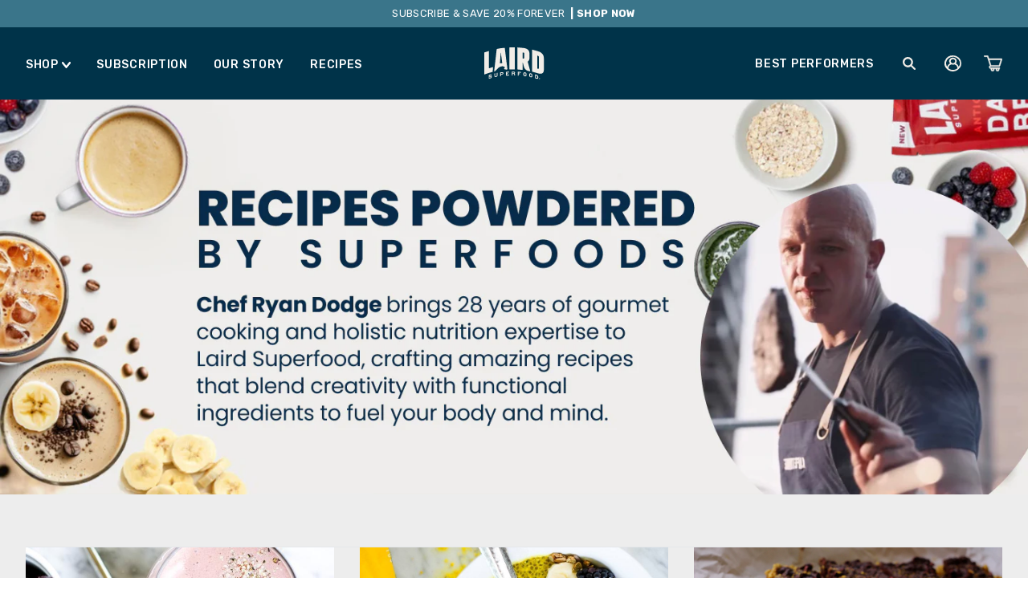

--- FILE ---
content_type: text/html; charset=utf-8
request_url: https://sapi.negate.io/script
body_size: -362
content:
7bC70N/NWUlIEhJCOGLaoh3xWw1nHcf2Nf0X7ASvwvu2mR84uIvrl8D803vNvC/PKi0liyygYvBkhTEkLt/Y60s=

--- FILE ---
content_type: text/css
request_url: https://lairdsuperfood.com/cdn/shop/t/212/assets/global.css?v=78593166853858778201764112834
body_size: 14222
content:
*,:before,:after{box-sizing:border-box;border-width:0;border-style:solid;border-color:#e5e7eb}:before,:after{--tw-content: ""}html,:host{line-height:1.5;-webkit-text-size-adjust:100%;-moz-tab-size:4;-o-tab-size:4;tab-size:4;font-family:Rubik,sans-serif;font-feature-settings:normal;font-variation-settings:normal;-webkit-tap-highlight-color:transparent}body{margin:0;line-height:inherit}hr{height:0;color:inherit;border-top-width:1px}abbr:where([title]){-webkit-text-decoration:underline dotted;text-decoration:underline dotted}h1,h2,h3,h4,h5,h6{font-size:inherit;font-weight:inherit}a{color:inherit;text-decoration:inherit}b,strong{font-weight:bolder}code,kbd,samp,pre{font-family:ui-monospace,SFMono-Regular,Menlo,Monaco,Consolas,Liberation Mono,Courier New,monospace;font-feature-settings:normal;font-variation-settings:normal;font-size:1em}small{font-size:80%}sub,sup{font-size:75%;line-height:0;position:relative;vertical-align:baseline}sub{bottom:-.25em}sup{top:-.5em}table{text-indent:0;border-color:inherit;border-collapse:collapse}button,input,optgroup,select,textarea{font-family:inherit;font-feature-settings:inherit;font-variation-settings:inherit;font-size:100%;font-weight:inherit;line-height:inherit;letter-spacing:inherit;color:inherit;margin:0;padding:0}button,select{text-transform:none}button,input:where([type=button]),input:where([type=reset]),input:where([type=submit]){-webkit-appearance:button;background-color:transparent;background-image:none}:-moz-focusring{outline:auto}:-moz-ui-invalid{box-shadow:none}progress{vertical-align:baseline}::-webkit-inner-spin-button,::-webkit-outer-spin-button{height:auto}[type=search]{-webkit-appearance:textfield;outline-offset:-2px}::-webkit-search-decoration{-webkit-appearance:none}::-webkit-file-upload-button{-webkit-appearance:button;font:inherit}summary{display:list-item}blockquote,dl,dd,h1,h2,h3,h4,h5,h6,hr,figure,p,pre{margin:0}fieldset{margin:0;padding:0}legend{padding:0}ol,ul,menu{list-style:none;margin:0;padding:0}dialog{padding:0}textarea{resize:vertical}input::-moz-placeholder,textarea::-moz-placeholder{opacity:1;color:#9ca3af}input::placeholder,textarea::placeholder{opacity:1;color:#9ca3af}button,[role=button]{cursor:pointer}:disabled{cursor:default}img,svg,video,canvas,audio,iframe,embed,object{display:block;vertical-align:middle}img,video{max-width:100%;height:auto}[hidden]{display:none}html,body{font-family:Rubik,sans-serif!important;overflow-x:hidden}#rebuy-widget-124768,#rebuy-widget-21221{display:none!important}.balance{text-wrap:balance}.site-wrap ul li{list-style-position:outside;list-style:disc}#productTabs ul{list-style:disc}#shopify-section-header ul li{list-style:none!important}.truevault-polaris-optout{color:#fff}iframe#launcher,iframe[name="Messaging window"]{right:8px!important;left:unset!important}div:has(iframe[title="Close message"]){position:fixed!important;bottom:100px!important;right:8px!important;left:unset!important}.rebuy-cart__flyout-empty-cart a{color:#fff!important}.rebuy-bundle .rebuy-bundle__images{display:none!important}*,:before,:after{--tw-border-spacing-x: 0;--tw-border-spacing-y: 0;--tw-translate-x: 0;--tw-translate-y: 0;--tw-rotate: 0;--tw-skew-x: 0;--tw-skew-y: 0;--tw-scale-x: 1;--tw-scale-y: 1;--tw-pan-x: ;--tw-pan-y: ;--tw-pinch-zoom: ;--tw-scroll-snap-strictness: proximity;--tw-gradient-from-position: ;--tw-gradient-via-position: ;--tw-gradient-to-position: ;--tw-ordinal: ;--tw-slashed-zero: ;--tw-numeric-figure: ;--tw-numeric-spacing: ;--tw-numeric-fraction: ;--tw-ring-inset: ;--tw-ring-offset-width: 0px;--tw-ring-offset-color: #fff;--tw-ring-color: rgb(59 130 246 / .5);--tw-ring-offset-shadow: 0 0 #0000;--tw-ring-shadow: 0 0 #0000;--tw-shadow: 0 0 #0000;--tw-shadow-colored: 0 0 #0000;--tw-blur: ;--tw-brightness: ;--tw-contrast: ;--tw-grayscale: ;--tw-hue-rotate: ;--tw-invert: ;--tw-saturate: ;--tw-sepia: ;--tw-drop-shadow: ;--tw-backdrop-blur: ;--tw-backdrop-brightness: ;--tw-backdrop-contrast: ;--tw-backdrop-grayscale: ;--tw-backdrop-hue-rotate: ;--tw-backdrop-invert: ;--tw-backdrop-opacity: ;--tw-backdrop-saturate: ;--tw-backdrop-sepia: ;--tw-contain-size: ;--tw-contain-layout: ;--tw-contain-paint: ;--tw-contain-style: }::backdrop{--tw-border-spacing-x: 0;--tw-border-spacing-y: 0;--tw-translate-x: 0;--tw-translate-y: 0;--tw-rotate: 0;--tw-skew-x: 0;--tw-skew-y: 0;--tw-scale-x: 1;--tw-scale-y: 1;--tw-pan-x: ;--tw-pan-y: ;--tw-pinch-zoom: ;--tw-scroll-snap-strictness: proximity;--tw-gradient-from-position: ;--tw-gradient-via-position: ;--tw-gradient-to-position: ;--tw-ordinal: ;--tw-slashed-zero: ;--tw-numeric-figure: ;--tw-numeric-spacing: ;--tw-numeric-fraction: ;--tw-ring-inset: ;--tw-ring-offset-width: 0px;--tw-ring-offset-color: #fff;--tw-ring-color: rgb(59 130 246 / .5);--tw-ring-offset-shadow: 0 0 #0000;--tw-ring-shadow: 0 0 #0000;--tw-shadow: 0 0 #0000;--tw-shadow-colored: 0 0 #0000;--tw-blur: ;--tw-brightness: ;--tw-contrast: ;--tw-grayscale: ;--tw-hue-rotate: ;--tw-invert: ;--tw-saturate: ;--tw-sepia: ;--tw-drop-shadow: ;--tw-backdrop-blur: ;--tw-backdrop-brightness: ;--tw-backdrop-contrast: ;--tw-backdrop-grayscale: ;--tw-backdrop-hue-rotate: ;--tw-backdrop-invert: ;--tw-backdrop-opacity: ;--tw-backdrop-saturate: ;--tw-backdrop-sepia: ;--tw-contain-size: ;--tw-contain-layout: ;--tw-contain-paint: ;--tw-contain-style: }.container{width:100%;margin-right:auto;margin-left:auto;padding-right:2rem;padding-left:2rem}@media (min-width: 640px){.container{max-width:640px}}@media (min-width: 768px){.container{max-width:768px}}@media (min-width: 1024px){.container{max-width:1024px}}@media (min-width: 1280px){.container{max-width:1280px}}@media (min-width: 1536px){.container{max-width:1536px}}@media (min-width: 1900px){.container{max-width:1900px}}.productTabContent ul{padding-left:25px}#quiz-kit-success-popup,.popup-visible{display:none!important;opacity:0!important}.collection.holiday .boost-sd__header-main-2{background-color:#e90044!important}.collection.holiday .boost-sd__header-title{color:#fff!important}.sr-only{position:absolute;width:1px;height:1px;padding:0;margin:-1px;overflow:hidden;clip:rect(0,0,0,0);white-space:nowrap;border-width:0}.pointer-events-none{pointer-events:none}.\!visible{visibility:visible!important}.visible{visibility:visible}.collapse{visibility:collapse}.static{position:static}.fixed{position:fixed}.\!absolute{position:absolute!important}.absolute{position:absolute}.\!relative{position:relative!important}.relative{position:relative}.sticky{position:sticky}.inset-0{top:0;right:0;bottom:0;left:0}.-bottom-12{bottom:-3rem}.-bottom-20{bottom:-5rem}.-bottom-32{bottom:-8rem}.-bottom-40{bottom:-10rem}.-bottom-52{bottom:-13rem}.-left-10{left:-2.5rem}.-left-12{left:-3rem}.-left-14{left:-3.5rem}.-left-20{left:-5rem}.-left-24{left:-6rem}.-left-40{left:-10rem}.-right-10{right:-2.5rem}.-right-12{right:-3rem}.-right-2{right:-.5rem}.-right-20{right:-5rem}.-right-40{right:-10rem}.-right-5{right:-1.25rem}.-top-10{top:-2.5rem}.-top-14{top:-3.5rem}.-top-20{top:-5rem}.-top-4{top:-1rem}.-top-6{top:-1.5rem}.-top-8{top:-2rem}.bottom-0{bottom:0}.bottom-1\/3{bottom:33.333333%}.bottom-20{bottom:5rem}.bottom-5{bottom:1.25rem}.bottom-\[-60px\]{bottom:-60px}.left-0{left:0}.left-1\/2{left:50%}.left-1\/3{left:33.333333%}.left-36{left:9rem}.left-6{left:1.5rem}.left-8{left:2rem}.left-96{left:24rem}.left-\[50\%\]{left:50%}.right-0{right:0}.right-16{right:4rem}.right-2{right:.5rem}.right-32{right:8rem}.right-5{right:1.25rem}.top-0{top:0}.top-1{top:.25rem}.top-1\/2{top:50%}.top-16{top:4rem}.top-20{top:5rem}.top-32{top:8rem}.top-40{top:10rem}.top-72{top:18rem}.top-80{top:20rem}.top-\[40\%\]{top:40%}.top-\[50\%\]{top:50%}.isolate{isolation:isolate}.-z-10{z-index:-10}.z-0{z-index:0}.z-10{z-index:10}.z-20{z-index:20}.z-30{z-index:30}.z-40{z-index:40}.z-50{z-index:50}.z-\[9999\]{z-index:9999}.order-1{order:1}.order-2{order:2}.col-span-1{grid-column:span 1 / span 1}.col-span-12{grid-column:span 12 / span 12}.col-span-2{grid-column:span 2 / span 2}.col-span-4{grid-column:span 4 / span 4}.col-span-6{grid-column:span 6 / span 6}.col-span-8{grid-column:span 8 / span 8}.\!m-0{margin:0!important}.-m-2{margin:-.5rem}.m-1{margin:.25rem}.m-3{margin:.75rem}.m-auto{margin:auto}.\!mx-auto{margin-left:auto!important;margin-right:auto!important}.-my-10{margin-top:-2.5rem;margin-bottom:-2.5rem}.-my-6{margin-top:-1.5rem;margin-bottom:-1.5rem}.mx-0{margin-left:0;margin-right:0}.mx-auto{margin-left:auto;margin-right:auto}.my-10{margin-top:2.5rem;margin-bottom:2.5rem}.my-12{margin-top:3rem;margin-bottom:3rem}.my-14{margin-top:3.5rem;margin-bottom:3.5rem}.my-16{margin-top:4rem;margin-bottom:4rem}.my-2{margin-top:.5rem;margin-bottom:.5rem}.my-28{margin-top:7rem;margin-bottom:7rem}.my-4{margin-top:1rem;margin-bottom:1rem}.my-5{margin-top:1.25rem;margin-bottom:1.25rem}.my-6{margin-top:1.5rem;margin-bottom:1.5rem}.my-8{margin-top:2rem;margin-bottom:2rem}.\!mb-0{margin-bottom:0!important}.\!ml-0{margin-left:0!important}.\!mr-2{margin-right:.5rem!important}.\!mt-0{margin-top:0!important}.\!mt-10{margin-top:2.5rem!important}.\!mt-2{margin-top:.5rem!important}.\!mt-6{margin-top:1.5rem!important}.\!mt-8{margin-top:2rem!important}.-mb-1{margin-bottom:-.25rem}.-mb-12{margin-bottom:-3rem}.-mb-14{margin-bottom:-3.5rem}.-mb-16{margin-bottom:-4rem}.-mb-2{margin-bottom:-.5rem}.-mb-28{margin-bottom:-7rem}.-mb-4{margin-bottom:-1rem}.-mb-6{margin-bottom:-1.5rem}.-mb-72{margin-bottom:-18rem}.-mb-8{margin-bottom:-2rem}.-ml-1{margin-left:-.25rem}.-ml-2{margin-left:-.5rem}.-mt-1{margin-top:-.25rem}.-mt-10{margin-top:-2.5rem}.-mt-12{margin-top:-3rem}.-mt-14{margin-top:-3.5rem}.-mt-16{margin-top:-4rem}.-mt-2{margin-top:-.5rem}.-mt-2\.5{margin-top:-.625rem}.-mt-20{margin-top:-5rem}.-mt-24{margin-top:-6rem}.-mt-28{margin-top:-7rem}.-mt-32{margin-top:-8rem}.-mt-36{margin-top:-9rem}.-mt-40{margin-top:-10rem}.-mt-px{margin-top:-1px}.mb-0{margin-bottom:0}.mb-1{margin-bottom:.25rem}.mb-1\.5{margin-bottom:.375rem}.mb-10{margin-bottom:2.5rem}.mb-12{margin-bottom:3rem}.mb-14{margin-bottom:3.5rem}.mb-2{margin-bottom:.5rem}.mb-20{margin-bottom:5rem}.mb-24{margin-bottom:6rem}.mb-3{margin-bottom:.75rem}.mb-32{margin-bottom:8rem}.mb-4{margin-bottom:1rem}.mb-44{margin-bottom:11rem}.mb-5{margin-bottom:1.25rem}.mb-6{margin-bottom:1.5rem}.mb-8{margin-bottom:2rem}.ml-0{margin-left:0}.ml-1{margin-left:.25rem}.ml-1\.5{margin-left:.375rem}.ml-2{margin-left:.5rem}.ml-3{margin-left:.75rem}.ml-4{margin-left:1rem}.ml-6{margin-left:1.5rem}.ml-7{margin-left:1.75rem}.ml-8{margin-left:2rem}.ml-auto{margin-left:auto}.mr-0{margin-right:0}.mr-2{margin-right:.5rem}.mr-2\.5{margin-right:.625rem}.mr-3{margin-right:.75rem}.mr-4{margin-right:1rem}.mr-5{margin-right:1.25rem}.mr-auto{margin-right:auto}.mt-0{margin-top:0}.mt-0\.5{margin-top:.125rem}.mt-1{margin-top:.25rem}.mt-1\.5{margin-top:.375rem}.mt-10{margin-top:2.5rem}.mt-12{margin-top:3rem}.mt-14{margin-top:3.5rem}.mt-16{margin-top:4rem}.mt-2{margin-top:.5rem}.mt-2\.5{margin-top:.625rem}.mt-20{margin-top:5rem}.mt-28{margin-top:7rem}.mt-3{margin-top:.75rem}.mt-32{margin-top:8rem}.mt-4{margin-top:1rem}.mt-48{margin-top:12rem}.mt-5{margin-top:1.25rem}.mt-6{margin-top:1.5rem}.mt-7{margin-top:1.75rem}.mt-8{margin-top:2rem}.mt-96{margin-top:24rem}.mt-\[2rem\]{margin-top:2rem}.line-clamp-2{overflow:hidden;display:-webkit-box;-webkit-box-orient:vertical;-webkit-line-clamp:2}.line-clamp-3{overflow:hidden;display:-webkit-box;-webkit-box-orient:vertical;-webkit-line-clamp:3}.\!block{display:block!important}.block{display:block}.inline-block{display:inline-block}.\!inline{display:inline!important}.inline{display:inline}.\!flex{display:flex!important}.flex{display:flex}.inline-flex{display:inline-flex}.table{display:table}.flow-root{display:flow-root}.grid{display:grid}.contents{display:contents}.\!hidden{display:none!important}.hidden{display:none}.aspect-\[16\/9\]{aspect-ratio:16/9}.aspect-\[2\.17\]{aspect-ratio:2.17}.aspect-square{aspect-ratio:1 / 1}.\!size-6{width:1.5rem!important;height:1.5rem!important}.size-12{width:3rem;height:3rem}.size-16{width:4rem;height:4rem}.size-20{width:5rem;height:5rem}.size-8{width:2rem;height:2rem}.h-0{height:0px}.h-0\.5{height:.125rem}.h-1{height:.25rem}.h-1\/2{height:50%}.h-10{height:2.5rem}.h-11{height:2.75rem}.h-12{height:3rem}.h-16{height:4rem}.h-24{height:6rem}.h-28{height:7rem}.h-32{height:8rem}.h-4{height:1rem}.h-5{height:1.25rem}.h-6{height:1.5rem}.h-7{height:1.75rem}.h-8{height:2rem}.h-\[10em\]{height:10em}.h-\[225px\]{height:225px}.h-\[30px\]{height:30px}.h-\[360px\]{height:360px}.h-\[40px\]{height:40px}.h-\[40vh\]{height:40vh}.h-\[415px\]{height:415px}.h-\[48px\]{height:48px}.h-\[500px\]{height:500px}.h-\[60vh\]{height:60vh}.h-\[65px\]{height:65px}.h-\[65vh\]{height:65vh}.h-\[75px\]{height:75px}.h-\[75vh\]{height:75vh}.h-\[95vh\]{height:95vh}.h-\[calc\(50\%-13px\)\]{height:calc(50% - 13px)}.h-auto{height:auto}.h-fit{height:-moz-fit-content;height:fit-content}.h-full{height:100%}.max-h-\[220px\]{max-height:220px}.max-h-\[700px\]{max-height:700px}.min-h-\[300px\]{min-height:300px}.min-h-\[500px\]{min-height:500px}.min-h-\[90px\]{min-height:90px}.\!w-full{width:100%!important}.w-0{width:0px}.w-1{width:.25rem}.w-1\/2{width:50%}.w-1\/3{width:33.333333%}.w-1\/4{width:25%}.w-10{width:2.5rem}.w-12{width:3rem}.w-20{width:5rem}.w-24{width:6rem}.w-28{width:7rem}.w-3\/4{width:75%}.w-32{width:8rem}.w-4{width:1rem}.w-40{width:10rem}.w-5{width:1.25rem}.w-56{width:14rem}.w-6{width:1.5rem}.w-60{width:15rem}.w-7{width:1.75rem}.w-8{width:2rem}.w-\[200px\]{width:200px}.w-\[220px\]{width:220px}.w-\[230px\]{width:230px}.w-\[250px\]{width:250px}.w-\[302px\]{width:302px}.w-\[30px\]{width:30px}.w-\[35px\]{width:35px}.w-\[360px\]{width:360px}.w-\[415px\]{width:415px}.w-\[45\%\]{width:45%}.w-\[50vw\]{width:50vw}.w-\[55px\]{width:55px}.w-\[60px\]{width:60px}.w-\[65px\]{width:65px}.w-\[70\%\]{width:70%}.w-\[70px\]{width:70px}.w-\[80vw\]{width:80vw}.w-\[95px\]{width:95px}.w-fit{width:-moz-fit-content;width:fit-content}.w-full{width:100%}.min-w-\[100\%\]{min-width:100%}.min-w-\[105\%\]{min-width:105%}.min-w-\[130px\]{min-width:130px}.min-w-\[220px\]{min-width:220px}.min-w-\[225px\]{min-width:225px}.min-w-\[294px\]{min-width:294px}.min-w-\[80px\]{min-width:80px}.min-w-\[90px\]{min-width:90px}.\!max-w-2xl{max-width:42rem!important}.\!max-w-5xl{max-width:64rem!important}.\!max-w-6xl{max-width:72rem!important}.\!max-w-7xl{max-width:95rem!important}.\!max-w-\[80px\]{max-width:80px!important}.\!max-w-md{max-width:28rem!important}.\!max-w-sm{max-width:24rem!important}.max-w-2xl{max-width:42rem}.max-w-3xl{max-width:48rem}.max-w-4xl{max-width:56rem}.max-w-5xl{max-width:64rem}.max-w-6xl{max-width:72rem}.max-w-7xl{max-width:95rem}.max-w-\[100\%\]{max-width:100%}.max-w-\[100px\]{max-width:100px}.max-w-\[115px\]{max-width:115px}.max-w-\[1200px\]{max-width:1200px}.max-w-\[120px\]{max-width:120px}.max-w-\[130px\]{max-width:130px}.max-w-\[1350px\]{max-width:1350px}.max-w-\[140px\]{max-width:140px}.max-w-\[1500px\]{max-width:1500px}.max-w-\[150px\]{max-width:150px}.max-w-\[170px\]{max-width:170px}.max-w-\[175px\]{max-width:175px}.max-w-\[185px\]{max-width:185px}.max-w-\[190px\]{max-width:190px}.max-w-\[200px\]{max-width:200px}.max-w-\[20rem\]{max-width:20rem}.max-w-\[215px\]{max-width:215px}.max-w-\[220px\]{max-width:220px}.max-w-\[225px\]{max-width:225px}.max-w-\[250px\]{max-width:250px}.max-w-\[270px\]{max-width:270px}.max-w-\[275px\]{max-width:275px}.max-w-\[280px\]{max-width:280px}.max-w-\[290px\]{max-width:290px}.max-w-\[300px\]{max-width:300px}.max-w-\[330px\]{max-width:330px}.max-w-\[340px\]{max-width:340px}.max-w-\[350px\]{max-width:350px}.max-w-\[375px\]{max-width:375px}.max-w-\[380px\]{max-width:380px}.max-w-\[400px\]{max-width:400px}.max-w-\[40rem\]{max-width:40rem}.max-w-\[440px\]{max-width:440px}.max-w-\[480px\]{max-width:480px}.max-w-\[500px\]{max-width:500px}.max-w-\[520px\]{max-width:520px}.max-w-\[55\%\]{max-width:55%}.max-w-\[580px\]{max-width:580px}.max-w-\[600px\]{max-width:600px}.max-w-\[60px\]{max-width:60px}.max-w-\[700px\]{max-width:700px}.max-w-\[70px\]{max-width:70px}.max-w-\[750px\]{max-width:750px}.max-w-\[78px\]{max-width:78px}.max-w-\[80\%\]{max-width:80%}.max-w-\[80px\]{max-width:80px}.max-w-\[850px\]{max-width:850px}.max-w-\[85px\]{max-width:85px}.max-w-\[90\%\]{max-width:90%}.max-w-full{max-width:100%}.max-w-lg{max-width:32rem}.max-w-md{max-width:28rem}.max-w-none{max-width:none}.max-w-sm{max-width:24rem}.max-w-xl{max-width:36rem}.max-w-xs{max-width:20rem}.flex-1{flex:1 1 0%}.flex-auto{flex:1 1 auto}.flex-none{flex:none}.flex-shrink{flex-shrink:1}.flex-shrink-0,.shrink-0{flex-shrink:0}.flex-grow{flex-grow:1}.flex-grow-0{flex-grow:0}.grow{flex-grow:1}.border-collapse{border-collapse:collapse}.-translate-x-1\/2{--tw-translate-x: -50%;transform:translate(var(--tw-translate-x),var(--tw-translate-y)) rotate(var(--tw-rotate)) skew(var(--tw-skew-x)) skewY(var(--tw-skew-y)) scaleX(var(--tw-scale-x)) scaleY(var(--tw-scale-y))}.-translate-x-12{--tw-translate-x: -3rem;transform:translate(var(--tw-translate-x),var(--tw-translate-y)) rotate(var(--tw-rotate)) skew(var(--tw-skew-x)) skewY(var(--tw-skew-y)) scaleX(var(--tw-scale-x)) scaleY(var(--tw-scale-y))}.-translate-x-14{--tw-translate-x: -3.5rem;transform:translate(var(--tw-translate-x),var(--tw-translate-y)) rotate(var(--tw-rotate)) skew(var(--tw-skew-x)) skewY(var(--tw-skew-y)) scaleX(var(--tw-scale-x)) scaleY(var(--tw-scale-y))}.-translate-x-2{--tw-translate-x: -.5rem;transform:translate(var(--tw-translate-x),var(--tw-translate-y)) rotate(var(--tw-rotate)) skew(var(--tw-skew-x)) skewY(var(--tw-skew-y)) scaleX(var(--tw-scale-x)) scaleY(var(--tw-scale-y))}.-translate-x-20{--tw-translate-x: -5rem;transform:translate(var(--tw-translate-x),var(--tw-translate-y)) rotate(var(--tw-rotate)) skew(var(--tw-skew-x)) skewY(var(--tw-skew-y)) scaleX(var(--tw-scale-x)) scaleY(var(--tw-scale-y))}.-translate-x-4{--tw-translate-x: -1rem;transform:translate(var(--tw-translate-x),var(--tw-translate-y)) rotate(var(--tw-rotate)) skew(var(--tw-skew-x)) skewY(var(--tw-skew-y)) scaleX(var(--tw-scale-x)) scaleY(var(--tw-scale-y))}.-translate-x-6{--tw-translate-x: -1.5rem;transform:translate(var(--tw-translate-x),var(--tw-translate-y)) rotate(var(--tw-rotate)) skew(var(--tw-skew-x)) skewY(var(--tw-skew-y)) scaleX(var(--tw-scale-x)) scaleY(var(--tw-scale-y))}.-translate-x-\[50\%\]{--tw-translate-x: -50%;transform:translate(var(--tw-translate-x),var(--tw-translate-y)) rotate(var(--tw-rotate)) skew(var(--tw-skew-x)) skewY(var(--tw-skew-y)) scaleX(var(--tw-scale-x)) scaleY(var(--tw-scale-y))}.-translate-x-\[700px\]{--tw-translate-x: -700px;transform:translate(var(--tw-translate-x),var(--tw-translate-y)) rotate(var(--tw-rotate)) skew(var(--tw-skew-x)) skewY(var(--tw-skew-y)) scaleX(var(--tw-scale-x)) scaleY(var(--tw-scale-y))}.-translate-x-full{--tw-translate-x: -100%;transform:translate(var(--tw-translate-x),var(--tw-translate-y)) rotate(var(--tw-rotate)) skew(var(--tw-skew-x)) skewY(var(--tw-skew-y)) scaleX(var(--tw-scale-x)) scaleY(var(--tw-scale-y))}.-translate-y-1{--tw-translate-y: -.25rem;transform:translate(var(--tw-translate-x),var(--tw-translate-y)) rotate(var(--tw-rotate)) skew(var(--tw-skew-x)) skewY(var(--tw-skew-y)) scaleX(var(--tw-scale-x)) scaleY(var(--tw-scale-y))}.-translate-y-1\/2{--tw-translate-y: -50%;transform:translate(var(--tw-translate-x),var(--tw-translate-y)) rotate(var(--tw-rotate)) skew(var(--tw-skew-x)) skewY(var(--tw-skew-y)) scaleX(var(--tw-scale-x)) scaleY(var(--tw-scale-y))}.-translate-y-12{--tw-translate-y: -3rem;transform:translate(var(--tw-translate-x),var(--tw-translate-y)) rotate(var(--tw-rotate)) skew(var(--tw-skew-x)) skewY(var(--tw-skew-y)) scaleX(var(--tw-scale-x)) scaleY(var(--tw-scale-y))}.-translate-y-16{--tw-translate-y: -4rem;transform:translate(var(--tw-translate-x),var(--tw-translate-y)) rotate(var(--tw-rotate)) skew(var(--tw-skew-x)) skewY(var(--tw-skew-y)) scaleX(var(--tw-scale-x)) scaleY(var(--tw-scale-y))}.-translate-y-2{--tw-translate-y: -.5rem;transform:translate(var(--tw-translate-x),var(--tw-translate-y)) rotate(var(--tw-rotate)) skew(var(--tw-skew-x)) skewY(var(--tw-skew-y)) scaleX(var(--tw-scale-x)) scaleY(var(--tw-scale-y))}.-translate-y-2\.5{--tw-translate-y: -.625rem;transform:translate(var(--tw-translate-x),var(--tw-translate-y)) rotate(var(--tw-rotate)) skew(var(--tw-skew-x)) skewY(var(--tw-skew-y)) scaleX(var(--tw-scale-x)) scaleY(var(--tw-scale-y))}.-translate-y-20{--tw-translate-y: -5rem;transform:translate(var(--tw-translate-x),var(--tw-translate-y)) rotate(var(--tw-rotate)) skew(var(--tw-skew-x)) skewY(var(--tw-skew-y)) scaleX(var(--tw-scale-x)) scaleY(var(--tw-scale-y))}.-translate-y-24{--tw-translate-y: -6rem;transform:translate(var(--tw-translate-x),var(--tw-translate-y)) rotate(var(--tw-rotate)) skew(var(--tw-skew-x)) skewY(var(--tw-skew-y)) scaleX(var(--tw-scale-x)) scaleY(var(--tw-scale-y))}.-translate-y-28{--tw-translate-y: -7rem;transform:translate(var(--tw-translate-x),var(--tw-translate-y)) rotate(var(--tw-rotate)) skew(var(--tw-skew-x)) skewY(var(--tw-skew-y)) scaleX(var(--tw-scale-x)) scaleY(var(--tw-scale-y))}.-translate-y-40{--tw-translate-y: -10rem;transform:translate(var(--tw-translate-x),var(--tw-translate-y)) rotate(var(--tw-rotate)) skew(var(--tw-skew-x)) skewY(var(--tw-skew-y)) scaleX(var(--tw-scale-x)) scaleY(var(--tw-scale-y))}.-translate-y-6{--tw-translate-y: -1.5rem;transform:translate(var(--tw-translate-x),var(--tw-translate-y)) rotate(var(--tw-rotate)) skew(var(--tw-skew-x)) skewY(var(--tw-skew-y)) scaleX(var(--tw-scale-x)) scaleY(var(--tw-scale-y))}.-translate-y-8{--tw-translate-y: -2rem;transform:translate(var(--tw-translate-x),var(--tw-translate-y)) rotate(var(--tw-rotate)) skew(var(--tw-skew-x)) skewY(var(--tw-skew-y)) scaleX(var(--tw-scale-x)) scaleY(var(--tw-scale-y))}.-translate-y-\[155\%\]{--tw-translate-y: -155%;transform:translate(var(--tw-translate-x),var(--tw-translate-y)) rotate(var(--tw-rotate)) skew(var(--tw-skew-x)) skewY(var(--tw-skew-y)) scaleX(var(--tw-scale-x)) scaleY(var(--tw-scale-y))}.-translate-y-\[160\%\]{--tw-translate-y: -160%;transform:translate(var(--tw-translate-x),var(--tw-translate-y)) rotate(var(--tw-rotate)) skew(var(--tw-skew-x)) skewY(var(--tw-skew-y)) scaleX(var(--tw-scale-x)) scaleY(var(--tw-scale-y))}.-translate-y-\[30\%\]{--tw-translate-y: -30%;transform:translate(var(--tw-translate-x),var(--tw-translate-y)) rotate(var(--tw-rotate)) skew(var(--tw-skew-x)) skewY(var(--tw-skew-y)) scaleX(var(--tw-scale-x)) scaleY(var(--tw-scale-y))}.-translate-y-\[50\%\]{--tw-translate-y: -50%;transform:translate(var(--tw-translate-x),var(--tw-translate-y)) rotate(var(--tw-rotate)) skew(var(--tw-skew-x)) skewY(var(--tw-skew-y)) scaleX(var(--tw-scale-x)) scaleY(var(--tw-scale-y))}.-translate-y-\[90\%\]{--tw-translate-y: -90%;transform:translate(var(--tw-translate-x),var(--tw-translate-y)) rotate(var(--tw-rotate)) skew(var(--tw-skew-x)) skewY(var(--tw-skew-y)) scaleX(var(--tw-scale-x)) scaleY(var(--tw-scale-y))}.-translate-y-full{--tw-translate-y: -100%;transform:translate(var(--tw-translate-x),var(--tw-translate-y)) rotate(var(--tw-rotate)) skew(var(--tw-skew-x)) skewY(var(--tw-skew-y)) scaleX(var(--tw-scale-x)) scaleY(var(--tw-scale-y))}.translate-x-0{--tw-translate-x: 0px;transform:translate(var(--tw-translate-x),var(--tw-translate-y)) rotate(var(--tw-rotate)) skew(var(--tw-skew-x)) skewY(var(--tw-skew-y)) scaleX(var(--tw-scale-x)) scaleY(var(--tw-scale-y))}.translate-x-16{--tw-translate-x: 4rem;transform:translate(var(--tw-translate-x),var(--tw-translate-y)) rotate(var(--tw-rotate)) skew(var(--tw-skew-x)) skewY(var(--tw-skew-y)) scaleX(var(--tw-scale-x)) scaleY(var(--tw-scale-y))}.translate-x-20{--tw-translate-x: 5rem;transform:translate(var(--tw-translate-x),var(--tw-translate-y)) rotate(var(--tw-rotate)) skew(var(--tw-skew-x)) skewY(var(--tw-skew-y)) scaleX(var(--tw-scale-x)) scaleY(var(--tw-scale-y))}.translate-x-3{--tw-translate-x: .75rem;transform:translate(var(--tw-translate-x),var(--tw-translate-y)) rotate(var(--tw-rotate)) skew(var(--tw-skew-x)) skewY(var(--tw-skew-y)) scaleX(var(--tw-scale-x)) scaleY(var(--tw-scale-y))}.translate-x-4{--tw-translate-x: 1rem;transform:translate(var(--tw-translate-x),var(--tw-translate-y)) rotate(var(--tw-rotate)) skew(var(--tw-skew-x)) skewY(var(--tw-skew-y)) scaleX(var(--tw-scale-x)) scaleY(var(--tw-scale-y))}.translate-x-5{--tw-translate-x: 1.25rem;transform:translate(var(--tw-translate-x),var(--tw-translate-y)) rotate(var(--tw-rotate)) skew(var(--tw-skew-x)) skewY(var(--tw-skew-y)) scaleX(var(--tw-scale-x)) scaleY(var(--tw-scale-y))}.translate-x-6{--tw-translate-x: 1.5rem;transform:translate(var(--tw-translate-x),var(--tw-translate-y)) rotate(var(--tw-rotate)) skew(var(--tw-skew-x)) skewY(var(--tw-skew-y)) scaleX(var(--tw-scale-x)) scaleY(var(--tw-scale-y))}.translate-x-8{--tw-translate-x: 2rem;transform:translate(var(--tw-translate-x),var(--tw-translate-y)) rotate(var(--tw-rotate)) skew(var(--tw-skew-x)) skewY(var(--tw-skew-y)) scaleX(var(--tw-scale-x)) scaleY(var(--tw-scale-y))}.translate-x-\[50\%\]{--tw-translate-x: 50%;transform:translate(var(--tw-translate-x),var(--tw-translate-y)) rotate(var(--tw-rotate)) skew(var(--tw-skew-x)) skewY(var(--tw-skew-y)) scaleX(var(--tw-scale-x)) scaleY(var(--tw-scale-y))}.translate-y-0{--tw-translate-y: 0px;transform:translate(var(--tw-translate-x),var(--tw-translate-y)) rotate(var(--tw-rotate)) skew(var(--tw-skew-x)) skewY(var(--tw-skew-y)) scaleX(var(--tw-scale-x)) scaleY(var(--tw-scale-y))}.translate-y-1{--tw-translate-y: .25rem;transform:translate(var(--tw-translate-x),var(--tw-translate-y)) rotate(var(--tw-rotate)) skew(var(--tw-skew-x)) skewY(var(--tw-skew-y)) scaleX(var(--tw-scale-x)) scaleY(var(--tw-scale-y))}.translate-y-1\/2{--tw-translate-y: 50%;transform:translate(var(--tw-translate-x),var(--tw-translate-y)) rotate(var(--tw-rotate)) skew(var(--tw-skew-x)) skewY(var(--tw-skew-y)) scaleX(var(--tw-scale-x)) scaleY(var(--tw-scale-y))}.translate-y-1\/4{--tw-translate-y: 25%;transform:translate(var(--tw-translate-x),var(--tw-translate-y)) rotate(var(--tw-rotate)) skew(var(--tw-skew-x)) skewY(var(--tw-skew-y)) scaleX(var(--tw-scale-x)) scaleY(var(--tw-scale-y))}.translate-y-12{--tw-translate-y: 3rem;transform:translate(var(--tw-translate-x),var(--tw-translate-y)) rotate(var(--tw-rotate)) skew(var(--tw-skew-x)) skewY(var(--tw-skew-y)) scaleX(var(--tw-scale-x)) scaleY(var(--tw-scale-y))}.translate-y-14{--tw-translate-y: 3.5rem;transform:translate(var(--tw-translate-x),var(--tw-translate-y)) rotate(var(--tw-rotate)) skew(var(--tw-skew-x)) skewY(var(--tw-skew-y)) scaleX(var(--tw-scale-x)) scaleY(var(--tw-scale-y))}.translate-y-16{--tw-translate-y: 4rem;transform:translate(var(--tw-translate-x),var(--tw-translate-y)) rotate(var(--tw-rotate)) skew(var(--tw-skew-x)) skewY(var(--tw-skew-y)) scaleX(var(--tw-scale-x)) scaleY(var(--tw-scale-y))}.translate-y-20{--tw-translate-y: 5rem;transform:translate(var(--tw-translate-x),var(--tw-translate-y)) rotate(var(--tw-rotate)) skew(var(--tw-skew-x)) skewY(var(--tw-skew-y)) scaleX(var(--tw-scale-x)) scaleY(var(--tw-scale-y))}.translate-y-4{--tw-translate-y: 1rem;transform:translate(var(--tw-translate-x),var(--tw-translate-y)) rotate(var(--tw-rotate)) skew(var(--tw-skew-x)) skewY(var(--tw-skew-y)) scaleX(var(--tw-scale-x)) scaleY(var(--tw-scale-y))}.translate-y-40{--tw-translate-y: 10rem;transform:translate(var(--tw-translate-x),var(--tw-translate-y)) rotate(var(--tw-rotate)) skew(var(--tw-skew-x)) skewY(var(--tw-skew-y)) scaleX(var(--tw-scale-x)) scaleY(var(--tw-scale-y))}.translate-y-5{--tw-translate-y: 1.25rem;transform:translate(var(--tw-translate-x),var(--tw-translate-y)) rotate(var(--tw-rotate)) skew(var(--tw-skew-x)) skewY(var(--tw-skew-y)) scaleX(var(--tw-scale-x)) scaleY(var(--tw-scale-y))}.translate-y-6{--tw-translate-y: 1.5rem;transform:translate(var(--tw-translate-x),var(--tw-translate-y)) rotate(var(--tw-rotate)) skew(var(--tw-skew-x)) skewY(var(--tw-skew-y)) scaleX(var(--tw-scale-x)) scaleY(var(--tw-scale-y))}.translate-y-8{--tw-translate-y: 2rem;transform:translate(var(--tw-translate-x),var(--tw-translate-y)) rotate(var(--tw-rotate)) skew(var(--tw-skew-x)) skewY(var(--tw-skew-y)) scaleX(var(--tw-scale-x)) scaleY(var(--tw-scale-y))}.rotate-180{--tw-rotate: 180deg;transform:translate(var(--tw-translate-x),var(--tw-translate-y)) rotate(var(--tw-rotate)) skew(var(--tw-skew-x)) skewY(var(--tw-skew-y)) scaleX(var(--tw-scale-x)) scaleY(var(--tw-scale-y))}.scale-0{--tw-scale-x: 0;--tw-scale-y: 0;transform:translate(var(--tw-translate-x),var(--tw-translate-y)) rotate(var(--tw-rotate)) skew(var(--tw-skew-x)) skewY(var(--tw-skew-y)) scaleX(var(--tw-scale-x)) scaleY(var(--tw-scale-y))}.scale-100{--tw-scale-x: 1;--tw-scale-y: 1;transform:translate(var(--tw-translate-x),var(--tw-translate-y)) rotate(var(--tw-rotate)) skew(var(--tw-skew-x)) skewY(var(--tw-skew-y)) scaleX(var(--tw-scale-x)) scaleY(var(--tw-scale-y))}.scale-105{--tw-scale-x: 1.05;--tw-scale-y: 1.05;transform:translate(var(--tw-translate-x),var(--tw-translate-y)) rotate(var(--tw-rotate)) skew(var(--tw-skew-x)) skewY(var(--tw-skew-y)) scaleX(var(--tw-scale-x)) scaleY(var(--tw-scale-y))}.-scale-y-100{--tw-scale-y: -1;transform:translate(var(--tw-translate-x),var(--tw-translate-y)) rotate(var(--tw-rotate)) skew(var(--tw-skew-x)) skewY(var(--tw-skew-y)) scaleX(var(--tw-scale-x)) scaleY(var(--tw-scale-y))}.transform{transform:translate(var(--tw-translate-x),var(--tw-translate-y)) rotate(var(--tw-rotate)) skew(var(--tw-skew-x)) skewY(var(--tw-skew-y)) scaleX(var(--tw-scale-x)) scaleY(var(--tw-scale-y))}.cursor-pointer{cursor:pointer}.resize{resize:both}.snap-y{scroll-snap-type:y var(--tw-scroll-snap-strictness)}.snap-mandatory{--tw-scroll-snap-strictness: mandatory}.snap-start{scroll-snap-align:start}.list-disc{list-style-type:disc}.list-none{list-style-type:none}.grid-cols-1{grid-template-columns:repeat(1,minmax(0,1fr))}.grid-cols-12{grid-template-columns:repeat(12,minmax(0,1fr))}.grid-cols-2{grid-template-columns:repeat(2,minmax(0,1fr))}.grid-cols-3{grid-template-columns:repeat(3,minmax(0,1fr))}.grid-cols-4{grid-template-columns:repeat(4,minmax(0,1fr))}.grid-cols-\[1fr\,80px\,80px\]{grid-template-columns:1fr 80px 80px}.flex-row{flex-direction:row}.\!flex-col{flex-direction:column!important}.flex-col{flex-direction:column}.flex-wrap{flex-wrap:wrap}.flex-nowrap{flex-wrap:nowrap}.items-start{align-items:flex-start}.items-end{align-items:flex-end}.items-center{align-items:center}.justify-start{justify-content:flex-start}.justify-end{justify-content:flex-end}.justify-center{justify-content:center}.justify-between{justify-content:space-between}.justify-around{justify-content:space-around}.gap-0{gap:0px}.gap-1{gap:.25rem}.gap-10{gap:2.5rem}.gap-12{gap:3rem}.gap-14{gap:3.5rem}.gap-16{gap:4rem}.gap-2{gap:.5rem}.gap-2\.5{gap:.625rem}.gap-20{gap:5rem}.gap-3{gap:.75rem}.gap-4{gap:1rem}.gap-5{gap:1.25rem}.gap-6{gap:1.5rem}.gap-8{gap:2rem}.gap-\[0\.8px\]{gap:.8px}.gap-x-10{-moz-column-gap:2.5rem;column-gap:2.5rem}.gap-x-4{-moz-column-gap:1rem;column-gap:1rem}.gap-x-6{-moz-column-gap:1.5rem;column-gap:1.5rem}.gap-x-8{-moz-column-gap:2rem;column-gap:2rem}.gap-y-0{row-gap:0px}.gap-y-16{row-gap:4rem}.gap-y-28{row-gap:7rem}.gap-y-3{row-gap:.75rem}.gap-y-4{row-gap:1rem}.gap-y-6{row-gap:1.5rem}.gap-y-8{row-gap:2rem}.\!space-x-8>:not([hidden])~:not([hidden]){--tw-space-x-reverse: 0 !important;margin-right:calc(2rem * var(--tw-space-x-reverse))!important;margin-left:calc(2rem * calc(1 - var(--tw-space-x-reverse)))!important}.space-x-10>:not([hidden])~:not([hidden]){--tw-space-x-reverse: 0;margin-right:calc(2.5rem * var(--tw-space-x-reverse));margin-left:calc(2.5rem * calc(1 - var(--tw-space-x-reverse)))}.space-x-2>:not([hidden])~:not([hidden]){--tw-space-x-reverse: 0;margin-right:calc(.5rem * var(--tw-space-x-reverse));margin-left:calc(.5rem * calc(1 - var(--tw-space-x-reverse)))}.space-x-3>:not([hidden])~:not([hidden]){--tw-space-x-reverse: 0;margin-right:calc(.75rem * var(--tw-space-x-reverse));margin-left:calc(.75rem * calc(1 - var(--tw-space-x-reverse)))}.space-x-4>:not([hidden])~:not([hidden]){--tw-space-x-reverse: 0;margin-right:calc(1rem * var(--tw-space-x-reverse));margin-left:calc(1rem * calc(1 - var(--tw-space-x-reverse)))}.space-x-5>:not([hidden])~:not([hidden]){--tw-space-x-reverse: 0;margin-right:calc(1.25rem * var(--tw-space-x-reverse));margin-left:calc(1.25rem * calc(1 - var(--tw-space-x-reverse)))}.space-x-6>:not([hidden])~:not([hidden]){--tw-space-x-reverse: 0;margin-right:calc(1.5rem * var(--tw-space-x-reverse));margin-left:calc(1.5rem * calc(1 - var(--tw-space-x-reverse)))}.space-x-8>:not([hidden])~:not([hidden]){--tw-space-x-reverse: 0;margin-right:calc(2rem * var(--tw-space-x-reverse));margin-left:calc(2rem * calc(1 - var(--tw-space-x-reverse)))}.space-x-9>:not([hidden])~:not([hidden]){--tw-space-x-reverse: 0;margin-right:calc(2.25rem * var(--tw-space-x-reverse));margin-left:calc(2.25rem * calc(1 - var(--tw-space-x-reverse)))}.space-y-0>:not([hidden])~:not([hidden]){--tw-space-y-reverse: 0;margin-top:calc(0px * calc(1 - var(--tw-space-y-reverse)));margin-bottom:calc(0px * var(--tw-space-y-reverse))}.space-y-0\.5>:not([hidden])~:not([hidden]){--tw-space-y-reverse: 0;margin-top:calc(.125rem * calc(1 - var(--tw-space-y-reverse)));margin-bottom:calc(.125rem * var(--tw-space-y-reverse))}.space-y-1>:not([hidden])~:not([hidden]){--tw-space-y-reverse: 0;margin-top:calc(.25rem * calc(1 - var(--tw-space-y-reverse)));margin-bottom:calc(.25rem * var(--tw-space-y-reverse))}.space-y-10>:not([hidden])~:not([hidden]){--tw-space-y-reverse: 0;margin-top:calc(2.5rem * calc(1 - var(--tw-space-y-reverse)));margin-bottom:calc(2.5rem * var(--tw-space-y-reverse))}.space-y-16>:not([hidden])~:not([hidden]){--tw-space-y-reverse: 0;margin-top:calc(4rem * calc(1 - var(--tw-space-y-reverse)));margin-bottom:calc(4rem * var(--tw-space-y-reverse))}.space-y-2>:not([hidden])~:not([hidden]){--tw-space-y-reverse: 0;margin-top:calc(.5rem * calc(1 - var(--tw-space-y-reverse)));margin-bottom:calc(.5rem * var(--tw-space-y-reverse))}.space-y-20>:not([hidden])~:not([hidden]){--tw-space-y-reverse: 0;margin-top:calc(5rem * calc(1 - var(--tw-space-y-reverse)));margin-bottom:calc(5rem * var(--tw-space-y-reverse))}.space-y-3>:not([hidden])~:not([hidden]){--tw-space-y-reverse: 0;margin-top:calc(.75rem * calc(1 - var(--tw-space-y-reverse)));margin-bottom:calc(.75rem * var(--tw-space-y-reverse))}.space-y-4>:not([hidden])~:not([hidden]){--tw-space-y-reverse: 0;margin-top:calc(1rem * calc(1 - var(--tw-space-y-reverse)));margin-bottom:calc(1rem * var(--tw-space-y-reverse))}.space-y-5>:not([hidden])~:not([hidden]){--tw-space-y-reverse: 0;margin-top:calc(1.25rem * calc(1 - var(--tw-space-y-reverse)));margin-bottom:calc(1.25rem * var(--tw-space-y-reverse))}.space-y-6>:not([hidden])~:not([hidden]){--tw-space-y-reverse: 0;margin-top:calc(1.5rem * calc(1 - var(--tw-space-y-reverse)));margin-bottom:calc(1.5rem * var(--tw-space-y-reverse))}.space-y-7>:not([hidden])~:not([hidden]){--tw-space-y-reverse: 0;margin-top:calc(1.75rem * calc(1 - var(--tw-space-y-reverse)));margin-bottom:calc(1.75rem * var(--tw-space-y-reverse))}.space-y-8>:not([hidden])~:not([hidden]){--tw-space-y-reverse: 0;margin-top:calc(2rem * calc(1 - var(--tw-space-y-reverse)));margin-bottom:calc(2rem * var(--tw-space-y-reverse))}.divide-x-4>:not([hidden])~:not([hidden]){--tw-divide-x-reverse: 0;border-right-width:calc(4px * var(--tw-divide-x-reverse));border-left-width:calc(4px * calc(1 - var(--tw-divide-x-reverse)))}.divide-y>:not([hidden])~:not([hidden]){--tw-divide-y-reverse: 0;border-top-width:calc(1px * calc(1 - var(--tw-divide-y-reverse)));border-bottom-width:calc(1px * var(--tw-divide-y-reverse))}.divide-y-4>:not([hidden])~:not([hidden]){--tw-divide-y-reverse: 0;border-top-width:calc(4px * calc(1 - var(--tw-divide-y-reverse)));border-bottom-width:calc(4px * var(--tw-divide-y-reverse))}.divide-y-\[1px\]>:not([hidden])~:not([hidden]){--tw-divide-y-reverse: 0;border-top-width:calc(1px * calc(1 - var(--tw-divide-y-reverse)));border-bottom-width:calc(1px * var(--tw-divide-y-reverse))}.divide-\[\#003349\]>:not([hidden])~:not([hidden]){--tw-divide-opacity: 1;border-color:rgb(0 51 73 / var(--tw-divide-opacity))}.divide-\[\#265429\]\/50>:not([hidden])~:not([hidden]){border-color:#26542980}.divide-\[\#72C3D7\]>:not([hidden])~:not([hidden]){--tw-divide-opacity: 1;border-color:rgb(114 195 215 / var(--tw-divide-opacity))}.divide-\[\#9b8766\]>:not([hidden])~:not([hidden]){--tw-divide-opacity: 1;border-color:rgb(155 135 102 / var(--tw-divide-opacity))}.divide-brand-darkBlue>:not([hidden])~:not([hidden]){--tw-divide-opacity: 1;border-color:rgb(0 51 73 / var(--tw-divide-opacity))}.divide-brand-darkBlue\/50>:not([hidden])~:not([hidden]){border-color:#00334980}.divide-gray-200>:not([hidden])~:not([hidden]){--tw-divide-opacity: 1;border-color:rgb(229 231 235 / var(--tw-divide-opacity))}.self-start{align-self:flex-start}.self-end{align-self:flex-end}.overflow-hidden{overflow:hidden}.overflow-visible{overflow:visible}.overflow-x-hidden{overflow-x:hidden}.overflow-y-visible{overflow-y:visible}.overflow-x-scroll{overflow-x:scroll}.overflow-y-scroll{overflow-y:scroll}.truncate{overflow:hidden;text-overflow:ellipsis;white-space:nowrap}.whitespace-nowrap{white-space:nowrap}.text-wrap{text-wrap:wrap}.text-balance{text-wrap:balance}.text-pretty{text-wrap:pretty}.\!rounded-xl{border-radius:.75rem!important}.rounded{border-radius:.25rem}.rounded-2xl{border-radius:1rem}.rounded-\[30px\]{border-radius:30px}.rounded-\[5px\]{border-radius:5px}.rounded-\[6px\]{border-radius:6px}.rounded-full{border-radius:9999px}.rounded-lg{border-radius:.5rem}.rounded-md{border-radius:.375rem}.rounded-none{border-radius:0}.rounded-sm{border-radius:.125rem}.rounded-xl{border-radius:.75rem}.\!rounded-r-none{border-top-right-radius:0!important;border-bottom-right-radius:0!important}.rounded-b-lg{border-bottom-right-radius:.5rem;border-bottom-left-radius:.5rem}.rounded-l{border-top-left-radius:.25rem;border-bottom-left-radius:.25rem}.rounded-l-none{border-top-left-radius:0;border-bottom-left-radius:0}.rounded-r{border-top-right-radius:.25rem;border-bottom-right-radius:.25rem}.rounded-r-none{border-top-right-radius:0;border-bottom-right-radius:0}.rounded-s-lg{border-start-start-radius:.5rem;border-end-start-radius:.5rem}.rounded-t-lg{border-top-left-radius:.5rem;border-top-right-radius:.5rem}.rounded-tl-lg{border-top-left-radius:.5rem}.rounded-tr-lg{border-top-right-radius:.5rem}.border{border-width:1px}.border-2{border-width:2px}.border-\[1\.5px\]{border-width:1.5px}.border-\[8px\]{border-width:8px}.border-y-4{border-top-width:4px;border-bottom-width:4px}.border-b-2{border-bottom-width:2px}.border-b-\[1\.5px\]{border-bottom-width:1.5px}.border-b-\[1px\]{border-bottom-width:1px}.border-l-4{border-left-width:4px}.border-r{border-right-width:1px}.border-r-0{border-right-width:0px}.border-t{border-top-width:1px}.border-t-2{border-top-width:2px}.border-t-4{border-top-width:4px}.border-t-\[1\.5px\]{border-top-width:1.5px}.border-t-\[1px\]{border-top-width:1px}.border-t-\[2\.5px\]{border-top-width:2.5px}.border-solid{border-style:solid}.\!border-black{--tw-border-opacity: 1 !important;border-color:rgb(0 0 0 / var(--tw-border-opacity))!important}.border-\[\#265429\]{--tw-border-opacity: 1;border-color:rgb(38 84 41 / var(--tw-border-opacity))}.border-\[\#265429\]\/50{border-color:#26542980}.border-\[\#3A758A\]{--tw-border-opacity: 1;border-color:rgb(58 117 138 / var(--tw-border-opacity))}.border-\[\#476F2C\]{--tw-border-opacity: 1;border-color:rgb(71 111 44 / var(--tw-border-opacity))}.border-\[\#D8E3E8\]{--tw-border-opacity: 1;border-color:rgb(216 227 232 / var(--tw-border-opacity))}.border-\[\#E90044\]{--tw-border-opacity: 1;border-color:rgb(233 0 68 / var(--tw-border-opacity))}.border-\[\#d8e3e8\]{--tw-border-opacity: 1;border-color:rgb(216 227 232 / var(--tw-border-opacity))}.border-black{--tw-border-opacity: 1;border-color:rgb(0 0 0 / var(--tw-border-opacity))}.border-black\/70{border-color:#000000b3}.border-black\/80{border-color:#000c}.border-brand-darkBlue{--tw-border-opacity: 1;border-color:rgb(0 51 73 / var(--tw-border-opacity))}.border-brand-darkBlue\/50{border-color:#00334980}.border-brand-lightBlue{--tw-border-opacity: 1;border-color:rgb(58 117 138 / var(--tw-border-opacity))}.border-brand-lightBlue\/80{border-color:#3a758acc}.border-brand-red{--tw-border-opacity: 1;border-color:rgb(233 0 68 / var(--tw-border-opacity))}.border-gray-200{--tw-border-opacity: 1;border-color:rgb(229 231 235 / var(--tw-border-opacity))}.border-gray-300{--tw-border-opacity: 1;border-color:rgb(209 213 219 / var(--tw-border-opacity))}.border-indigo-500{--tw-border-opacity: 1;border-color:rgb(99 102 241 / var(--tw-border-opacity))}.border-rose-600{--tw-border-opacity: 1;border-color:rgb(225 29 72 / var(--tw-border-opacity))}.border-sky-950{--tw-border-opacity: 1;border-color:rgb(8 47 73 / var(--tw-border-opacity))}.border-transparent{border-color:transparent}.border-white{--tw-border-opacity: 1;border-color:rgb(255 255 255 / var(--tw-border-opacity))}.border-yellow-400{--tw-border-opacity: 1;border-color:rgb(250 204 21 / var(--tw-border-opacity))}.border-y-transparent{border-top-color:transparent;border-bottom-color:transparent}.border-b-transparent{border-bottom-color:transparent}.border-l-white{--tw-border-opacity: 1;border-left-color:rgb(255 255 255 / var(--tw-border-opacity))}.\!bg-\[\#033169\]{--tw-bg-opacity: 1 !important;background-color:rgb(3 49 105 / var(--tw-bg-opacity))!important}.\!bg-transparent{background-color:transparent!important}.\!bg-white{--tw-bg-opacity: 1 !important;background-color:rgb(255 255 255 / var(--tw-bg-opacity))!important}.bg-\[\#003349\]{--tw-bg-opacity: 1;background-color:rgb(0 51 73 / var(--tw-bg-opacity))}.bg-\[\#0A1D29\]\/30{background-color:#0a1d294d}.bg-\[\#0a3b4d\]{--tw-bg-opacity: 1;background-color:rgb(10 59 77 / var(--tw-bg-opacity))}.bg-\[\#145e7d\]{--tw-bg-opacity: 1;background-color:rgb(20 94 125 / var(--tw-bg-opacity))}.bg-\[\#1C491F\]{--tw-bg-opacity: 1;background-color:rgb(28 73 31 / var(--tw-bg-opacity))}.bg-\[\#2a7d96\]{--tw-bg-opacity: 1;background-color:rgb(42 125 150 / var(--tw-bg-opacity))}.bg-\[\#3A758A\]{--tw-bg-opacity: 1;background-color:rgb(58 117 138 / var(--tw-bg-opacity))}.bg-\[\#476F2C\]{--tw-bg-opacity: 1;background-color:rgb(71 111 44 / var(--tw-bg-opacity))}.bg-\[\#55C3A8\]{--tw-bg-opacity: 1;background-color:rgb(85 195 168 / var(--tw-bg-opacity))}.bg-\[\#72C3D7\]{--tw-bg-opacity: 1;background-color:rgb(114 195 215 / var(--tw-bg-opacity))}.bg-\[\#72c3d8\]{--tw-bg-opacity: 1;background-color:rgb(114 195 216 / var(--tw-bg-opacity))}.bg-\[\#78A852\]{--tw-bg-opacity: 1;background-color:rgb(120 168 82 / var(--tw-bg-opacity))}.bg-\[\#89AC3A\]{--tw-bg-opacity: 1;background-color:rgb(137 172 58 / var(--tw-bg-opacity))}.bg-\[\#90AF5A\]{--tw-bg-opacity: 1;background-color:rgb(144 175 90 / var(--tw-bg-opacity))}.bg-\[\#A2D491\]{--tw-bg-opacity: 1;background-color:rgb(162 212 145 / var(--tw-bg-opacity))}.bg-\[\#A8C29D\]{--tw-bg-opacity: 1;background-color:rgb(168 194 157 / var(--tw-bg-opacity))}.bg-\[\#AED799\]{--tw-bg-opacity: 1;background-color:rgb(174 215 153 / var(--tw-bg-opacity))}.bg-\[\#B1CF7E\]{--tw-bg-opacity: 1;background-color:rgb(177 207 126 / var(--tw-bg-opacity))}.bg-\[\#D8E3E8\]{--tw-bg-opacity: 1;background-color:rgb(216 227 232 / var(--tw-bg-opacity))}.bg-\[\#E90044\]{--tw-bg-opacity: 1;background-color:rgb(233 0 68 / var(--tw-bg-opacity))}.bg-\[\#F1EDE7\]{--tw-bg-opacity: 1;background-color:rgb(241 237 231 / var(--tw-bg-opacity))}.bg-\[\#F3F0EA\]{--tw-bg-opacity: 1;background-color:rgb(243 240 234 / var(--tw-bg-opacity))}.bg-\[\#F6F3EE\]{--tw-bg-opacity: 1;background-color:rgb(246 243 238 / var(--tw-bg-opacity))}.bg-\[\#FFFFFF\]{--tw-bg-opacity: 1;background-color:rgb(255 255 255 / var(--tw-bg-opacity))}.bg-\[\#aed899\]{--tw-bg-opacity: 1;background-color:rgb(174 216 153 / var(--tw-bg-opacity))}.bg-\[\#f1ede7\]{--tw-bg-opacity: 1;background-color:rgb(241 237 231 / var(--tw-bg-opacity))}.bg-\[\#f5f3f0\]{--tw-bg-opacity: 1;background-color:rgb(245 243 240 / var(--tw-bg-opacity))}.bg-black{--tw-bg-opacity: 1;background-color:rgb(0 0 0 / var(--tw-bg-opacity))}.bg-black\/40{background-color:#0006}.bg-black\/5{background-color:#0000000d}.bg-brand-beige{--tw-bg-opacity: 1;background-color:rgb(241 237 231 / var(--tw-bg-opacity))}.bg-brand-beigeDark{--tw-bg-opacity: 1;background-color:rgb(227 217 202 / var(--tw-bg-opacity))}.bg-brand-darkBlue{--tw-bg-opacity: 1;background-color:rgb(0 51 73 / var(--tw-bg-opacity))}.bg-brand-darkBlue\/90{background-color:#003349e6}.bg-brand-lightBlue{--tw-bg-opacity: 1;background-color:rgb(58 117 138 / var(--tw-bg-opacity))}.bg-brand-red{--tw-bg-opacity: 1;background-color:rgb(233 0 68 / var(--tw-bg-opacity))}.bg-gray-100{--tw-bg-opacity: 1;background-color:rgb(243 244 246 / var(--tw-bg-opacity))}.bg-gray-100\/90{background-color:#f3f4f6e6}.bg-gray-50{--tw-bg-opacity: 1;background-color:rgb(249 250 251 / var(--tw-bg-opacity))}.bg-gray-700{--tw-bg-opacity: 1;background-color:rgb(55 65 81 / var(--tw-bg-opacity))}.bg-red-700{--tw-bg-opacity: 1;background-color:rgb(185 28 28 / var(--tw-bg-opacity))}.bg-rose-600{--tw-bg-opacity: 1;background-color:rgb(225 29 72 / var(--tw-bg-opacity))}.bg-sky-950{--tw-bg-opacity: 1;background-color:rgb(8 47 73 / var(--tw-bg-opacity))}.bg-slate-800{--tw-bg-opacity: 1;background-color:rgb(30 41 59 / var(--tw-bg-opacity))}.bg-transparent{background-color:transparent}.bg-white{--tw-bg-opacity: 1;background-color:rgb(255 255 255 / var(--tw-bg-opacity))}.bg-white\/50{background-color:#ffffff80}.bg-white\/60{background-color:#fff9}.bg-white\/80{background-color:#fffc}.bg-yellow-50{--tw-bg-opacity: 1;background-color:rgb(254 252 232 / var(--tw-bg-opacity))}.bg-opacity-70{--tw-bg-opacity: .7}.bg-opacity-80{--tw-bg-opacity: .8}.bg-\[url\(\'https\:\/\/cdn\.shopify\.com\/s\/files\/1\/1308\/3049\/files\/green-bg\.jpg\?v\=1718251864\'\)\]{background-image:url(/cdn/shop/files/green-bg.jpg?v=1718251864)}.bg-\[url\(\'https\:\/\/cdn\.shopify\.com\/s\/files\/1\/1308\/3049\/files\/laird-berries\.jpg\?v\=1678755380\'\)\]{background-image:url(/cdn/shop/files/laird-berries.jpg?v=1678755380)}.bg-\[url\(https\:\/\/cdn\.shopify\.com\/s\/files\/1\/1308\/3049\/files\/city\.svg\?v\=1701710709\)\]{background-image:url(/cdn/shop/files/city.svg?v=1701710709)}.bg-\[url\(https\:\/\/cdn\.shopify\.com\/s\/files\/1\/1308\/3049\/files\/hero-bg_67e16b6e-79b0-4b0b-bfaa-91e5a5c4ffdb\.jpg\?v\=1701710710\)\]{background-image:url(/cdn/shop/files/hero-bg_67e16b6e-79b0-4b0b-bfaa-91e5a5c4ffdb.jpg?v=1701710710)}.bg-\[url\(https\:\/\/cdn\.shopify\.com\/s\/files\/1\/1308\/3049\/files\/m-about-email-bg\.svg\?v\=1679341968\)\]{background-image:url(/cdn/shop/files/m-about-email-bg.svg?v=1679341968)}.bg-\[url\(https\:\/\/cdn\.shopify\.com\/s\/files\/1\/1308\/3049\/files\/m-section-3-bg\.svg\?v\=1701710708\)\]{background-image:url(/cdn/shop/files/m-section-3-bg.svg?v=1701710708)}.bg-\[url\(https\:\/\/cdn\.shopify\.com\/s\/files\/1\/1308\/3049\/files\/section-10b-bg\.png\?v\=1701710710\)\]{background-image:url(/cdn/shop/files/section-10b-bg.png?v=1701710710)}.bg-\[url\(https\:\/\/cdn\.shopify\.com\/s\/files\/1\/1308\/3049\/files\/snow-bg\.svg\?v\=1701710709\)\]{background-image:url(/cdn/shop/files/snow-bg.svg?v=1701710709)}.bg-\[url\(https\:\/\/cdn\.shopify\.com\/s\/files\/1\/1308\/3049\/files\/snow\.svg\?v\=1701710709\)\]{background-image:url(/cdn/shop/files/snow.svg?v=1701710709)}.bg-gradient-to-b{background-image:linear-gradient(to bottom,var(--tw-gradient-stops))}.bg-gradient-to-bl{background-image:linear-gradient(to bottom left,var(--tw-gradient-stops))}.bg-gradient-to-r{background-image:linear-gradient(to right,var(--tw-gradient-stops))}.from-\[\#031F29\]\/30{--tw-gradient-from: rgb(3 31 41 / .3) var(--tw-gradient-from-position);--tw-gradient-to: rgb(3 31 41 / 0) var(--tw-gradient-to-position);--tw-gradient-stops: var(--tw-gradient-from), var(--tw-gradient-to)}.from-black\/70{--tw-gradient-from: rgb(0 0 0 / .7) var(--tw-gradient-from-position);--tw-gradient-to: rgb(0 0 0 / 0) var(--tw-gradient-to-position);--tw-gradient-stops: var(--tw-gradient-from), var(--tw-gradient-to)}.from-brand-darkBlue\/50{--tw-gradient-from: rgb(0 51 73 / .5) var(--tw-gradient-from-position);--tw-gradient-to: rgb(0 51 73 / 0) var(--tw-gradient-to-position);--tw-gradient-stops: var(--tw-gradient-from), var(--tw-gradient-to)}.to-transparent{--tw-gradient-to: transparent var(--tw-gradient-to-position)}.bg-cover{background-size:cover}.bg-bottom{background-position:bottom}.bg-center{background-position:center}.bg-right{background-position:right}.bg-right-top{background-position:right top}.bg-top{background-position:top}.bg-no-repeat{background-repeat:no-repeat}.fill-brand-darkBlue{fill:#003349}.fill-white{fill:#fff}.stroke-brand-darkBlue{stroke:#003349}.stroke-white{stroke:#fff}.object-contain{-o-object-fit:contain;object-fit:contain}.object-cover{-o-object-fit:cover;object-fit:cover}.object-fill{-o-object-fit:fill;object-fit:fill}.object-center{-o-object-position:center;object-position:center}.\!p-0{padding:0!important}.p-1{padding:.25rem}.p-10{padding:2.5rem}.p-12{padding:3rem}.p-14{padding:3.5rem}.p-16{padding:4rem}.p-2{padding:.5rem}.p-20{padding:5rem}.p-3{padding:.75rem}.p-4{padding:1rem}.p-5{padding:1.25rem}.p-6{padding:1.5rem}.p-8{padding:2rem}.\!px-4{padding-left:1rem!important;padding-right:1rem!important}.\!px-5{padding-left:1.25rem!important;padding-right:1.25rem!important}.\!py-2{padding-top:.5rem!important;padding-bottom:.5rem!important}.\!py-4{padding-top:1rem!important;padding-bottom:1rem!important}.px-0{padding-left:0;padding-right:0}.px-10{padding-left:2.5rem;padding-right:2.5rem}.px-12{padding-left:3rem;padding-right:3rem}.px-14{padding-left:3.5rem;padding-right:3.5rem}.px-16{padding-left:4rem;padding-right:4rem}.px-2{padding-left:.5rem;padding-right:.5rem}.px-20{padding-left:5rem;padding-right:5rem}.px-3{padding-left:.75rem;padding-right:.75rem}.px-3\.5{padding-left:.875rem;padding-right:.875rem}.px-4{padding-left:1rem;padding-right:1rem}.px-5{padding-left:1.25rem;padding-right:1.25rem}.px-6{padding-left:1.5rem;padding-right:1.5rem}.px-7{padding-left:1.75rem;padding-right:1.75rem}.px-8{padding-left:2rem;padding-right:2rem}.px-\[2em\]{padding-left:2em;padding-right:2em}.py-0{padding-top:0;padding-bottom:0}.py-1{padding-top:.25rem;padding-bottom:.25rem}.py-1\.5{padding-top:.375rem;padding-bottom:.375rem}.py-10{padding-top:2.5rem;padding-bottom:2.5rem}.py-12{padding-top:3rem;padding-bottom:3rem}.py-14{padding-top:3.5rem;padding-bottom:3.5rem}.py-16{padding-top:4rem;padding-bottom:4rem}.py-2{padding-top:.5rem;padding-bottom:.5rem}.py-2\.5{padding-top:.625rem;padding-bottom:.625rem}.py-20{padding-top:5rem;padding-bottom:5rem}.py-24{padding-top:6rem;padding-bottom:6rem}.py-28{padding-top:7rem;padding-bottom:7rem}.py-3{padding-top:.75rem;padding-bottom:.75rem}.py-32{padding-top:8rem;padding-bottom:8rem}.py-36{padding-top:9rem;padding-bottom:9rem}.py-4{padding-top:1rem;padding-bottom:1rem}.py-40{padding-top:10rem;padding-bottom:10rem}.py-5{padding-top:1.25rem;padding-bottom:1.25rem}.py-52{padding-top:13rem;padding-bottom:13rem}.py-6{padding-top:1.5rem;padding-bottom:1.5rem}.py-7{padding-top:1.75rem;padding-bottom:1.75rem}.py-8{padding-top:2rem;padding-bottom:2rem}.\!pb-0{padding-bottom:0!important}.pb-0{padding-bottom:0}.pb-1{padding-bottom:.25rem}.pb-10{padding-bottom:2.5rem}.pb-12{padding-bottom:3rem}.pb-14{padding-bottom:3.5rem}.pb-16{padding-bottom:4rem}.pb-2{padding-bottom:.5rem}.pb-20{padding-bottom:5rem}.pb-24{padding-bottom:6rem}.pb-28{padding-bottom:7rem}.pb-3{padding-bottom:.75rem}.pb-32{padding-bottom:8rem}.pb-36{padding-bottom:9rem}.pb-4{padding-bottom:1rem}.pb-40{padding-bottom:10rem}.pb-44{padding-bottom:11rem}.pb-48{padding-bottom:12rem}.pb-52{padding-bottom:13rem}.pb-6{padding-bottom:1.5rem}.pb-72{padding-bottom:18rem}.pb-8{padding-bottom:2rem}.pl-0{padding-left:0}.pl-1{padding-left:.25rem}.pl-3{padding-left:.75rem}.pl-5{padding-left:1.25rem}.pl-6{padding-left:1.5rem}.pl-8{padding-left:2rem}.pr-0{padding-right:0}.pr-1{padding-right:.25rem}.pr-12{padding-right:3rem}.pr-14{padding-right:3.5rem}.pr-2{padding-right:.5rem}.pr-20{padding-right:5rem}.pr-4{padding-right:1rem}.pt-0{padding-top:0}.pt-1{padding-top:.25rem}.pt-10{padding-top:2.5rem}.pt-12{padding-top:3rem}.pt-14{padding-top:3.5rem}.pt-16{padding-top:4rem}.pt-2{padding-top:.5rem}.pt-20{padding-top:5rem}.pt-28{padding-top:7rem}.pt-3{padding-top:.75rem}.pt-3\.5{padding-top:.875rem}.pt-32{padding-top:8rem}.pt-4{padding-top:1rem}.pt-44{padding-top:11rem}.pt-52{padding-top:13rem}.pt-6{padding-top:1.5rem}.pt-8{padding-top:2rem}.pt-9{padding-top:2.25rem}.pt-\[18em\]{padding-top:18em}.\!text-left{text-align:left!important}.text-left{text-align:left}.text-center{text-align:center}.text-right{text-align:right}.font-\[\'Poppins\'\]{font-family:Poppins}.font-sans{font-family:Rubik,sans-serif}.\!text-2xl{font-size:1.5rem!important;line-height:2rem!important}.\!text-\[14px\]\/tight{font-size:14px!important;line-height:1.25!important}.\!text-\[18px\]{font-size:18px!important}.\!text-base{font-size:1rem!important;line-height:1.5rem!important}.\!text-base\/tight{font-size:1rem!important;line-height:1.25!important}.\!text-sm{font-size:.875rem!important;line-height:1.25rem!important}.\!text-xl{font-size:1.4rem!important;line-height:1.6rem!important}.text-2xl{font-size:1.5rem;line-height:2rem}.text-3xl{font-size:1.875rem;line-height:2.25rem}.text-4xl{font-size:2.25rem;line-height:2.5rem}.text-5xl{font-size:3rem;line-height:3.3rem}.text-\[12px\]{font-size:12px}.text-\[13px\]{font-size:13px}.text-\[14px\]{font-size:14px}.text-\[14px\]\/tight{font-size:14px;line-height:1.25}.text-\[15px\]{font-size:15px}.text-\[16px\]{font-size:16px}.text-\[17px\]{font-size:17px}.text-\[19px\]{font-size:19px}.text-\[20px\]\/8{font-size:20px;line-height:2rem}.text-\[22px\]{font-size:22px}.text-\[24px\]{font-size:24px}.text-\[26px\]{font-size:26px}.text-\[5\.5rem\]{font-size:5.5rem}.text-base{font-size:1rem;line-height:1.5rem}.text-lg{font-size:1.125rem;line-height:1.53rem}.text-sm{font-size:.875rem;line-height:1.25rem}.text-sm\/tight{font-size:.875rem;line-height:1.25}.text-xl{font-size:1.4rem;line-height:1.6rem}.text-xs{font-size:.75rem;line-height:1rem}.\!font-bold{font-weight:700!important}.font-\[600\]{font-weight:600}.font-bold{font-weight:700}.font-extrabold{font-weight:800}.font-light{font-weight:300}.font-medium{font-weight:500}.font-normal{font-weight:400}.font-semibold{font-weight:600}.uppercase{text-transform:uppercase}.lowercase{text-transform:lowercase}.capitalize{text-transform:capitalize}.italic{font-style:italic}.ordinal{--tw-ordinal: ordinal;font-variant-numeric:var(--tw-ordinal) var(--tw-slashed-zero) var(--tw-numeric-figure) var(--tw-numeric-spacing) var(--tw-numeric-fraction)}.\!leading-\[1\.1em\]{line-height:1.1em!important}.\!leading-\[1\.25em\]{line-height:1.25em!important}.\!leading-\[1\.2em\]{line-height:1.2em!important}.\!leading-\[1\.3em\]{line-height:1.3em!important}.\!leading-\[1\.4em\]{line-height:1.4em!important}.\!leading-\[1em\]{line-height:1em!important}.leading-10{line-height:2.5rem}.leading-3{line-height:.75rem}.leading-4{line-height:1rem}.leading-5{line-height:1.25rem}.leading-6{line-height:1.5rem}.leading-7{line-height:1.75rem}.leading-\[1\.05em\]{line-height:1.05em}.leading-\[1\.1em\]{line-height:1.1em}.leading-\[1\.23em\]{line-height:1.23em}.leading-\[1\.2em\]{line-height:1.2em}.leading-\[1\.35em\]{line-height:1.35em}.leading-\[1\.3em\]{line-height:1.3em}.leading-\[18px\]{line-height:18px}.leading-\[1em\]{line-height:1em}.leading-\[28\.80px\]{line-height:28.8px}.leading-\[45px\]{line-height:45px}.leading-normal{line-height:1.5}.leading-snug{line-height:1.375}.leading-tight{line-height:1.25}.tracking-wide{letter-spacing:.025em}.tracking-wider{letter-spacing:.05em}.\!text-\[\#003349\]{--tw-text-opacity: 1 !important;color:rgb(0 51 73 / var(--tw-text-opacity))!important}.\!text-\[\#033169\]{--tw-text-opacity: 1 !important;color:rgb(3 49 105 / var(--tw-text-opacity))!important}.\!text-\[\#AED899\]{--tw-text-opacity: 1 !important;color:rgb(174 216 153 / var(--tw-text-opacity))!important}.\!text-\[\#E90044\]{--tw-text-opacity: 1 !important;color:rgb(233 0 68 / var(--tw-text-opacity))!important}.\!text-\[\#da0041\]{--tw-text-opacity: 1 !important;color:rgb(218 0 65 / var(--tw-text-opacity))!important}.\!text-black{--tw-text-opacity: 1 !important;color:rgb(0 0 0 / var(--tw-text-opacity))!important}.\!text-brand-darkBlue{--tw-text-opacity: 1 !important;color:rgb(0 51 73 / var(--tw-text-opacity))!important}.\!text-brand-lightBlue{--tw-text-opacity: 1 !important;color:rgb(58 117 138 / var(--tw-text-opacity))!important}.\!text-brand-red{--tw-text-opacity: 1 !important;color:rgb(233 0 68 / var(--tw-text-opacity))!important}.\!text-red-800{--tw-text-opacity: 1 !important;color:rgb(153 27 27 / var(--tw-text-opacity))!important}.\!text-white{--tw-text-opacity: 1 !important;color:rgb(255 255 255 / var(--tw-text-opacity))!important}.text-\[\#003349\]{--tw-text-opacity: 1;color:rgb(0 51 73 / var(--tw-text-opacity))}.text-\[\#00334\]{color:#00334}.text-\[\#033169\]{--tw-text-opacity: 1;color:rgb(3 49 105 / var(--tw-text-opacity))}.text-\[\#0753B1\]{--tw-text-opacity: 1;color:rgb(7 83 177 / var(--tw-text-opacity))}.text-\[\#236239\]{--tw-text-opacity: 1;color:rgb(35 98 57 / var(--tw-text-opacity))}.text-\[\#246137\]{--tw-text-opacity: 1;color:rgb(36 97 55 / var(--tw-text-opacity))}.text-\[\#265429\]{--tw-text-opacity: 1;color:rgb(38 84 41 / var(--tw-text-opacity))}.text-\[\#325A17\]{--tw-text-opacity: 1;color:rgb(50 90 23 / var(--tw-text-opacity))}.text-\[\#3A758A\],.text-\[\#3a758a\]{--tw-text-opacity: 1;color:rgb(58 117 138 / var(--tw-text-opacity))}.text-\[\#424242\]{--tw-text-opacity: 1;color:rgb(66 66 66 / var(--tw-text-opacity))}.text-\[\#476F2C\]{--tw-text-opacity: 1;color:rgb(71 111 44 / var(--tw-text-opacity))}.text-\[\#72C3D7\]{--tw-text-opacity: 1;color:rgb(114 195 215 / var(--tw-text-opacity))}.text-\[\#BEBFC0\]{--tw-text-opacity: 1;color:rgb(190 191 192 / var(--tw-text-opacity))}.text-\[\#E90044\]{--tw-text-opacity: 1;color:rgb(233 0 68 / var(--tw-text-opacity))}.text-\[\#fff\]{--tw-text-opacity: 1;color:rgb(255 255 255 / var(--tw-text-opacity))}.text-black{--tw-text-opacity: 1;color:rgb(0 0 0 / var(--tw-text-opacity))}.text-brand-darkBlue{--tw-text-opacity: 1;color:rgb(0 51 73 / var(--tw-text-opacity))}.text-brand-darkBlue\/70{color:#003349b3}.text-brand-lightBlue{--tw-text-opacity: 1;color:rgb(58 117 138 / var(--tw-text-opacity))}.text-brand-purple{--tw-text-opacity: 1;color:rgb(44 14 69 / var(--tw-text-opacity))}.text-brand-red{--tw-text-opacity: 1;color:rgb(233 0 68 / var(--tw-text-opacity))}.text-gray-300{--tw-text-opacity: 1;color:rgb(209 213 219 / var(--tw-text-opacity))}.text-gray-400{--tw-text-opacity: 1;color:rgb(156 163 175 / var(--tw-text-opacity))}.text-gray-500{--tw-text-opacity: 1;color:rgb(107 114 128 / var(--tw-text-opacity))}.text-gray-600{--tw-text-opacity: 1;color:rgb(75 85 99 / var(--tw-text-opacity))}.text-gray-700{--tw-text-opacity: 1;color:rgb(55 65 81 / var(--tw-text-opacity))}.text-gray-800{--tw-text-opacity: 1;color:rgb(31 41 55 / var(--tw-text-opacity))}.text-gray-900{--tw-text-opacity: 1;color:rgb(17 24 39 / var(--tw-text-opacity))}.text-green-900{--tw-text-opacity: 1;color:rgb(20 83 45 / var(--tw-text-opacity))}.text-indigo-600{--tw-text-opacity: 1;color:rgb(79 70 229 / var(--tw-text-opacity))}.text-indigo-900{--tw-text-opacity: 1;color:rgb(49 46 129 / var(--tw-text-opacity))}.text-rose-600{--tw-text-opacity: 1;color:rgb(225 29 72 / var(--tw-text-opacity))}.text-sky-950{--tw-text-opacity: 1;color:rgb(8 47 73 / var(--tw-text-opacity))}.text-white{--tw-text-opacity: 1;color:rgb(255 255 255 / var(--tw-text-opacity))}.text-yellow-400{--tw-text-opacity: 1;color:rgb(250 204 21 / var(--tw-text-opacity))}.text-yellow-700{--tw-text-opacity: 1;color:rgb(161 98 7 / var(--tw-text-opacity))}.underline{text-decoration-line:underline}.line-through{text-decoration-line:line-through}.antialiased{-webkit-font-smoothing:antialiased;-moz-osx-font-smoothing:grayscale}.accent-brand-red{accent-color:#e90044}.opacity-0{opacity:0}.opacity-100{opacity:1}.opacity-30{opacity:.3}.opacity-40{opacity:.4}.opacity-75{opacity:.75}.shadow{--tw-shadow: 0 1px 3px 0 rgb(0 0 0 / .1), 0 1px 2px -1px rgb(0 0 0 / .1);--tw-shadow-colored: 0 1px 3px 0 var(--tw-shadow-color), 0 1px 2px -1px var(--tw-shadow-color);box-shadow:var(--tw-ring-offset-shadow, 0 0 #0000),var(--tw-ring-shadow, 0 0 #0000),var(--tw-shadow)}.shadow-lg{--tw-shadow: 0 10px 15px -3px rgb(0 0 0 / .1), 0 4px 6px -4px rgb(0 0 0 / .1);--tw-shadow-colored: 0 10px 15px -3px var(--tw-shadow-color), 0 4px 6px -4px var(--tw-shadow-color);box-shadow:var(--tw-ring-offset-shadow, 0 0 #0000),var(--tw-ring-shadow, 0 0 #0000),var(--tw-shadow)}.shadow-md{--tw-shadow: 0 4px 6px -1px rgb(0 0 0 / .1), 0 2px 4px -2px rgb(0 0 0 / .1);--tw-shadow-colored: 0 4px 6px -1px var(--tw-shadow-color), 0 2px 4px -2px var(--tw-shadow-color);box-shadow:var(--tw-ring-offset-shadow, 0 0 #0000),var(--tw-ring-shadow, 0 0 #0000),var(--tw-shadow)}.shadow-sm{--tw-shadow: 0 1px 2px 0 rgb(0 0 0 / .05);--tw-shadow-colored: 0 1px 2px 0 var(--tw-shadow-color);box-shadow:var(--tw-ring-offset-shadow, 0 0 #0000),var(--tw-ring-shadow, 0 0 #0000),var(--tw-shadow)}.outline{outline-style:solid}.outline-brand-darkBlue{outline-color:#003349}.ring{--tw-ring-offset-shadow: var(--tw-ring-inset) 0 0 0 var(--tw-ring-offset-width) var(--tw-ring-offset-color);--tw-ring-shadow: var(--tw-ring-inset) 0 0 0 calc(3px + var(--tw-ring-offset-width)) var(--tw-ring-color);box-shadow:var(--tw-ring-offset-shadow),var(--tw-ring-shadow),var(--tw-shadow, 0 0 #0000)}.blur{--tw-blur: blur(8px);filter:var(--tw-blur) var(--tw-brightness) var(--tw-contrast) var(--tw-grayscale) var(--tw-hue-rotate) var(--tw-invert) var(--tw-saturate) var(--tw-sepia) var(--tw-drop-shadow)}.grayscale{--tw-grayscale: grayscale(100%);filter:var(--tw-blur) var(--tw-brightness) var(--tw-contrast) var(--tw-grayscale) var(--tw-hue-rotate) var(--tw-invert) var(--tw-saturate) var(--tw-sepia) var(--tw-drop-shadow)}.invert{--tw-invert: invert(100%);filter:var(--tw-blur) var(--tw-brightness) var(--tw-contrast) var(--tw-grayscale) var(--tw-hue-rotate) var(--tw-invert) var(--tw-saturate) var(--tw-sepia) var(--tw-drop-shadow)}.filter{filter:var(--tw-blur) var(--tw-brightness) var(--tw-contrast) var(--tw-grayscale) var(--tw-hue-rotate) var(--tw-invert) var(--tw-saturate) var(--tw-sepia) var(--tw-drop-shadow)}.backdrop-blur-md{--tw-backdrop-blur: blur(12px);-webkit-backdrop-filter:var(--tw-backdrop-blur) var(--tw-backdrop-brightness) var(--tw-backdrop-contrast) var(--tw-backdrop-grayscale) var(--tw-backdrop-hue-rotate) var(--tw-backdrop-invert) var(--tw-backdrop-opacity) var(--tw-backdrop-saturate) var(--tw-backdrop-sepia);backdrop-filter:var(--tw-backdrop-blur) var(--tw-backdrop-brightness) var(--tw-backdrop-contrast) var(--tw-backdrop-grayscale) var(--tw-backdrop-hue-rotate) var(--tw-backdrop-invert) var(--tw-backdrop-opacity) var(--tw-backdrop-saturate) var(--tw-backdrop-sepia)}.backdrop-filter{-webkit-backdrop-filter:var(--tw-backdrop-blur) var(--tw-backdrop-brightness) var(--tw-backdrop-contrast) var(--tw-backdrop-grayscale) var(--tw-backdrop-hue-rotate) var(--tw-backdrop-invert) var(--tw-backdrop-opacity) var(--tw-backdrop-saturate) var(--tw-backdrop-sepia);backdrop-filter:var(--tw-backdrop-blur) var(--tw-backdrop-brightness) var(--tw-backdrop-contrast) var(--tw-backdrop-grayscale) var(--tw-backdrop-hue-rotate) var(--tw-backdrop-invert) var(--tw-backdrop-opacity) var(--tw-backdrop-saturate) var(--tw-backdrop-sepia)}.transition{transition-property:color,background-color,border-color,text-decoration-color,fill,stroke,opacity,box-shadow,transform,filter,-webkit-backdrop-filter;transition-property:color,background-color,border-color,text-decoration-color,fill,stroke,opacity,box-shadow,transform,filter,backdrop-filter;transition-property:color,background-color,border-color,text-decoration-color,fill,stroke,opacity,box-shadow,transform,filter,backdrop-filter,-webkit-backdrop-filter;transition-timing-function:cubic-bezier(.4,0,.2,1);transition-duration:.15s}.transition-all{transition-property:all;transition-timing-function:cubic-bezier(.4,0,.2,1);transition-duration:.15s}.transition-colors{transition-property:color,background-color,border-color,text-decoration-color,fill,stroke;transition-timing-function:cubic-bezier(.4,0,.2,1);transition-duration:.15s}.transition-opacity{transition-property:opacity;transition-timing-function:cubic-bezier(.4,0,.2,1);transition-duration:.15s}.transition-transform{transition-property:transform;transition-timing-function:cubic-bezier(.4,0,.2,1);transition-duration:.15s}.duration-300{transition-duration:.3s}.duration-500{transition-duration:.5s}.duration-700{transition-duration:.7s}.ease-in{transition-timing-function:cubic-bezier(.4,0,1,1)}.ease-in-out{transition-timing-function:cubic-bezier(.4,0,.2,1)}.ease-out{transition-timing-function:cubic-bezier(0,0,.2,1)}.will-change-transform{will-change:transform}:root{--font-poppins: "Poppins", sans-serif;--font-rubik: "Rubik", sans-serif;--background: #ffffff;--foreground: #171717}body{color:var(--foreground);background:var(--background);font-family:var(--font-poppins)}a.prop65{font-size:12px;text-decoration:underline;font-weight:400}#customer-wrapper{padding:65px;max-width:1200px;margin:0 auto}#customer-wrapper #order_payment,#customer-wrapper #order_shipping{margin-bottom:25px}:is(#customer-wrapper #order_payment,#customer-wrapper #order_shipping) :is(h5){font-weight:600;font-size:18px}.product-marketplace #media-notice,.single-option{display:none}section.govx .heading{display:flex;flex-direction:column;gap:15px;justify-content:center;align-items:center;margin-bottom:25px}section.govx .heading img.laird-logo{max-width:250px}section.govx .heading img.govx-logo{max-width:200px}section.govx .overview{max-width:700px;display:block;margin:0 auto;text-align:center}section.govx .overview p{margin-bottom:35px}section.govx .overview a.btn{background-color:#e90044;color:#fff;border-radius:50px;padding:10px 25px;text-transform:uppercase;font-weight:600}section.govx .details{display:flex;max-width:1000px;gap:45px;margin:45px auto 0}section.govx .details .column{border:solid 1px black;width:50%;padding:25px 45px}section.govx .details .column h2{font-family:Rubik,sans-serif;font-weight:800;font-size:24px;color:#003747;margin-bottom:15px}section.govx .details .column li{list-style:none;margin-bottom:10px}section.govx .section-footer{max-width:600px;margin:35px auto 0;display:flex;align-items:center;justify-content:center;gap:15px}section.govx .section-footer img.govx-logo{width:150px}@media (max-width: 1024px){section.govx .details{flex-direction:column;gap:45px}section.govx .details .column{width:100%}}@media (max-width: 500px){section.govx .heading img.laird-logo{width:200px}section.govx .heading img.govx-logo{width:170px}section.govx .details .column{padding:25px}section.govx .section-footer{flex-direction:column}}@media (max-width: 1200px){nav#desktop-nav{padding:0}nav#desktop-nav .container{padding:0 20px}nav#desktop-nav .container a{font-size:12px;margin-left:12px}}#subscription-widget li{list-style:none}.template-ebd-bundle .qtyAddToCartWrapper{display:flex}.template-ebd-bundle .quantity-selector{background:#003349;border-radius:42px;height:60px;display:flex;justify-content:space-evenly;align-items:center}.template-ebd-bundle .quantity-selector .downer,.template-ebd-bundle .quantity-selector .up{border:none;line-height:38px;min-height:38px;display:inline-block;color:#fff!important}.template-ebd-bundle .quantity-selector input.quantity{font-family:Gotham;font-style:normal;font-weight:400;font-size:22px;color:#fff!important;border:none;background:0 0;width:100%;text-align:center}.template-ebd-bundle .variants,.template-ebd-bundle #oosSignUp{display:none}.page.homepage-10-1 .swiper-container{display:none;opacity:0;transition:.4s}.swiper-container.swiper-initialized{display:block;opacity:1}@media (max-width: 1024px){.nav-wrapper{display:flex;flex-direction:row;align-items:center}.nav-wrapper .main-logo{margin-left:0!important}.nav-wrapper .mobile-nav-icons{display:flex;justify-content:flex-end}.nav-wrapper .mobile-nav-icons .nav-best-sellers{display:none}.nav-wrapper .mobile-nav-icons .cart-icon{margin-left:0}.nav-wrapper .mobile-nav-icons .cart-icon a{margin-left:0}}@media (max-width: 768px){.nav-wrapper{flex-direction:row-reverse}}@media (min-width: 640px){.sm\:container{width:100%;margin-right:auto;margin-left:auto;padding-right:2rem;padding-left:2rem}.sm\:container{max-width:640px}@media (min-width: 768px){.sm\:container{max-width:768px}}@media (min-width: 1024px){.sm\:container{max-width:1024px}}@media (min-width: 1280px){.sm\:container{max-width:1280px}}@media (min-width: 1536px){.sm\:container{max-width:1536px}}@media (min-width: 1900px){.sm\:container{max-width:1900px}}}@media (min-width: 768px){.md\:container{width:100%;margin-right:auto;margin-left:auto;padding-right:2rem;padding-left:2rem}@media (min-width: 640px){.md\:container{max-width:640px}}.md\:container{max-width:768px}@media (min-width: 1024px){.md\:container{max-width:1024px}}@media (min-width: 1280px){.md\:container{max-width:1280px}}@media (min-width: 1536px){.md\:container{max-width:1536px}}@media (min-width: 1900px){.md\:container{max-width:1900px}}}@media (min-width: 1024px){.lg\:container{width:100%;margin-right:auto;margin-left:auto;padding-right:2rem;padding-left:2rem}@media (min-width: 640px){.lg\:container{max-width:640px}}@media (min-width: 768px){.lg\:container{max-width:768px}}.lg\:container{max-width:1024px}@media (min-width: 1280px){.lg\:container{max-width:1280px}}@media (min-width: 1536px){.lg\:container{max-width:1536px}}@media (min-width: 1900px){.lg\:container{max-width:1900px}}}@media (min-width: 1280px){.xl\:container{width:100%;margin-right:auto;margin-left:auto;padding-right:2rem;padding-left:2rem}@media (min-width: 640px){.xl\:container{max-width:640px}}@media (min-width: 768px){.xl\:container{max-width:768px}}@media (min-width: 1024px){.xl\:container{max-width:1024px}}.xl\:container{max-width:1280px}@media (min-width: 1536px){.xl\:container{max-width:1536px}}@media (min-width: 1900px){.xl\:container{max-width:1900px}}}.\*\:mt-3>*{margin-top:.75rem}.\*\:flex-1>*{flex:1 1 0%}.\*\:text-\[\#246137\]>*{--tw-text-opacity: 1;color:rgb(36 97 55 / var(--tw-text-opacity))}.\*\:text-\[\#476F2C\]>*{--tw-text-opacity: 1;color:rgb(71 111 44 / var(--tw-text-opacity))}.before\:absolute:before{content:var(--tw-content);position:absolute}.before\:inset-0:before{content:var(--tw-content);top:0;right:0;bottom:0;left:0}.before\:h-\[3rem\]:before{content:var(--tw-content);height:3rem}.before\:w-full:before{content:var(--tw-content);width:100%}.before\:-translate-y-full:before{content:var(--tw-content);--tw-translate-y: -100%;transform:translate(var(--tw-translate-x),var(--tw-translate-y)) rotate(var(--tw-rotate)) skew(var(--tw-skew-x)) skewY(var(--tw-skew-y)) scaleX(var(--tw-scale-x)) scaleY(var(--tw-scale-y))}.before\:bg-transparent:before{content:var(--tw-content);background-color:transparent}.after\:\!content-none:after{--tw-content: none !important;content:var(--tw-content)!important}.checked\:border-transparent:checked{border-color:transparent}.checked\:bg-brand-darkBlue:checked{--tw-bg-opacity: 1;background-color:rgb(0 51 73 / var(--tw-bg-opacity))}.hover\:cursor-pointer:hover{cursor:pointer}.hover\:\!border-brand-darkBlue:hover{--tw-border-opacity: 1 !important;border-color:rgb(0 51 73 / var(--tw-border-opacity))!important}.hover\:border-brand-darkBlue:hover{--tw-border-opacity: 1;border-color:rgb(0 51 73 / var(--tw-border-opacity))}.hover\:border-gray-300:hover{--tw-border-opacity: 1;border-color:rgb(209 213 219 / var(--tw-border-opacity))}.hover\:\!bg-brand-darkBlue:hover{--tw-bg-opacity: 1 !important;background-color:rgb(0 51 73 / var(--tw-bg-opacity))!important}.hover\:\!bg-transparent:hover{background-color:transparent!important}.hover\:bg-\[\#0d1c2e\]:hover{--tw-bg-opacity: 1;background-color:rgb(13 28 46 / var(--tw-bg-opacity))}.hover\:bg-\[\#104d67\]:hover{--tw-bg-opacity: 1;background-color:rgb(16 77 103 / var(--tw-bg-opacity))}.hover\:bg-\[\#da0041\]:hover{--tw-bg-opacity: 1;background-color:rgb(218 0 65 / var(--tw-bg-opacity))}.hover\:bg-brand-darkBlue:hover{--tw-bg-opacity: 1;background-color:rgb(0 51 73 / var(--tw-bg-opacity))}.hover\:bg-brand-darkBlue\/90:hover{background-color:#003349e6}.hover\:bg-gray-50:hover{--tw-bg-opacity: 1;background-color:rgb(249 250 251 / var(--tw-bg-opacity))}.hover\:bg-transparent:hover{background-color:transparent}.hover\:\!text-brand-darkBlue:hover{--tw-text-opacity: 1 !important;color:rgb(0 51 73 / var(--tw-text-opacity))!important}.hover\:\!text-white:hover{--tw-text-opacity: 1 !important;color:rgb(255 255 255 / var(--tw-text-opacity))!important}.hover\:text-gray-200:hover{--tw-text-opacity: 1;color:rgb(229 231 235 / var(--tw-text-opacity))}.hover\:text-gray-500:hover{--tw-text-opacity: 1;color:rgb(107 114 128 / var(--tw-text-opacity))}.hover\:text-gray-700:hover{--tw-text-opacity: 1;color:rgb(55 65 81 / var(--tw-text-opacity))}.hover\:text-white:hover{--tw-text-opacity: 1;color:rgb(255 255 255 / var(--tw-text-opacity))}.focus\:outline-none:focus{outline:2px solid transparent;outline-offset:2px}.focus\:ring-2:focus{--tw-ring-offset-shadow: var(--tw-ring-inset) 0 0 0 var(--tw-ring-offset-width) var(--tw-ring-offset-color);--tw-ring-shadow: var(--tw-ring-inset) 0 0 0 calc(2px + var(--tw-ring-offset-width)) var(--tw-ring-color);box-shadow:var(--tw-ring-offset-shadow),var(--tw-ring-shadow),var(--tw-shadow, 0 0 #0000)}.focus\:ring-blue-500:focus{--tw-ring-opacity: 1;--tw-ring-color: rgb(59 130 246 / var(--tw-ring-opacity))}.focus\:ring-brand-darkBlue:focus{--tw-ring-opacity: 1;--tw-ring-color: rgb(0 51 73 / var(--tw-ring-opacity))}.focus\:ring-indigo-500:focus{--tw-ring-opacity: 1;--tw-ring-color: rgb(99 102 241 / var(--tw-ring-opacity))}.focus\:ring-offset-2:focus{--tw-ring-offset-width: 2px}.group:hover .group-hover\:scale-100{--tw-scale-x: 1;--tw-scale-y: 1;transform:translate(var(--tw-translate-x),var(--tw-translate-y)) rotate(var(--tw-rotate)) skew(var(--tw-skew-x)) skewY(var(--tw-skew-y)) scaleX(var(--tw-scale-x)) scaleY(var(--tw-scale-y))}.group:hover .group-hover\:scale-105{--tw-scale-x: 1.05;--tw-scale-y: 1.05;transform:translate(var(--tw-translate-x),var(--tw-translate-y)) rotate(var(--tw-rotate)) skew(var(--tw-skew-x)) skewY(var(--tw-skew-y)) scaleX(var(--tw-scale-x)) scaleY(var(--tw-scale-y))}.group:hover .group-hover\:border-white{--tw-border-opacity: 1;border-color:rgb(255 255 255 / var(--tw-border-opacity))}.group:hover .group-hover\:bg-transparent{background-color:transparent}.group:hover .group-hover\:bg-white{--tw-bg-opacity: 1;background-color:rgb(255 255 255 / var(--tw-bg-opacity))}.group:hover .group-hover\:fill-brand-darkBlue{fill:#003349}.group:hover .group-hover\:fill-white{fill:#fff}.group:hover .group-hover\:stroke-white{stroke:#fff}.group:hover .group-hover\:\!text-white{--tw-text-opacity: 1 !important;color:rgb(255 255 255 / var(--tw-text-opacity))!important}.group:hover .group-hover\:text-\[\#E90044\],.group:hover .group-hover\:text-brand-red{--tw-text-opacity: 1;color:rgb(233 0 68 / var(--tw-text-opacity))}.group:hover .group-hover\:text-gray-600{--tw-text-opacity: 1;color:rgb(75 85 99 / var(--tw-text-opacity))}.group:hover .group-hover\:text-white{--tw-text-opacity: 1;color:rgb(255 255 255 / var(--tw-text-opacity))}.group:hover .group-hover\:opacity-100{opacity:1}.group:hover .group-hover\:opacity-40{opacity:.4}.group[aria-subscription=no] .group-aria-\[subscription\=no\]\:bg-\[\#2C5D7A\],.group[aria-subscription=yes] .group-aria-\[subscription\=yes\]\:bg-\[\#2C5D7A\]{--tw-bg-opacity: 1;background-color:rgb(44 93 122 / var(--tw-bg-opacity))}.group[aria-subscription=yes] .group-aria-\[subscription\=yes\]\:text-brand-darkBlue{--tw-text-opacity: 1;color:rgb(0 51 73 / var(--tw-text-opacity))}.group[aria-subscription=yes] .group-aria-\[subscription\=yes\]\:text-brand-lightBlue{--tw-text-opacity: 1;color:rgb(58 117 138 / var(--tw-text-opacity))}.group[aria-subscription=yes] .group-aria-\[subscription\=yes\]\:text-white{--tw-text-opacity: 1;color:rgb(255 255 255 / var(--tw-text-opacity))}@media (min-width: 640px){.sm\:absolute{position:absolute}.sm\:\!top-\[15px\]{top:15px!important}.sm\:-left-16{left:-4rem}.sm\:-left-20{left:-5rem}.sm\:-left-44{left:-11rem}.sm\:-right-2{right:-.5rem}.sm\:-top-40{top:-10rem}.sm\:bottom-0{bottom:0}.sm\:bottom-10{bottom:2.5rem}.sm\:bottom-28{bottom:7rem}.sm\:left-20{left:5rem}.sm\:right-0{right:0}.sm\:right-16{right:4rem}.sm\:right-\[5\%\]{right:5%}.sm\:order-1{order:1}.sm\:order-2{order:2}.sm\:-my-16{margin-top:-4rem;margin-bottom:-4rem}.sm\:-my-20{margin-top:-5rem;margin-bottom:-5rem}.sm\:my-0{margin-top:0;margin-bottom:0}.sm\:my-12{margin-top:3rem;margin-bottom:3rem}.sm\:my-32{margin-top:8rem;margin-bottom:8rem}.sm\:my-7{margin-top:1.75rem;margin-bottom:1.75rem}.sm\:my-8{margin-top:2rem;margin-bottom:2rem}.sm\:-mb-14{margin-bottom:-3.5rem}.sm\:-mb-8{margin-bottom:-2rem}.sm\:-mt-24{margin-top:-6rem}.sm\:-mt-6{margin-top:-1.5rem}.sm\:-mt-\[14rem\]{margin-top:-14rem}.sm\:mb-0{margin-bottom:0}.sm\:mb-16{margin-bottom:4rem}.sm\:mb-20{margin-bottom:5rem}.sm\:ml-2{margin-left:.5rem}.sm\:ml-6{margin-left:1.5rem}.sm\:mr-14{margin-right:3.5rem}.sm\:mt-0{margin-top:0}.sm\:mt-12{margin-top:3rem}.sm\:mt-14{margin-top:3.5rem}.sm\:mt-16{margin-top:4rem}.sm\:mt-2{margin-top:.5rem}.sm\:mt-2\.5{margin-top:.625rem}.sm\:mt-20{margin-top:5rem}.sm\:mt-3{margin-top:.75rem}.sm\:mt-4{margin-top:1rem}.sm\:mt-40{margin-top:10rem}.sm\:mt-6{margin-top:1.5rem}.sm\:\!block{display:block!important}.sm\:block{display:block}.sm\:\!flex{display:flex!important}.sm\:flex{display:flex}.sm\:flow-root{display:flow-root}.sm\:grid{display:grid}.sm\:\!hidden{display:none!important}.sm\:hidden{display:none}.sm\:aspect-\[2\/1\]{aspect-ratio:2/1}.sm\:size-20{width:5rem;height:5rem}.sm\:h-10{height:2.5rem}.sm\:h-12{height:3rem}.sm\:h-\[48vh\]{height:48vh}.sm\:h-\[500px\]{height:500px}.sm\:h-\[700px\]{height:700px}.sm\:h-\[70vh\]{height:70vh}.sm\:h-\[85vh\]{height:85vh}.sm\:h-auto{height:auto}.sm\:h-full{height:100%}.sm\:w-1\/2{width:50%}.sm\:w-10{width:2.5rem}.sm\:w-\[110px\]{width:110px}.sm\:w-\[115px\]{width:115px}.sm\:w-\[45px\]{width:45px}.sm\:w-\[500px\]{width:500px}.sm\:w-\[90\%\]{width:90%}.sm\:w-\[90px\]{width:90px}.sm\:w-fit{width:-moz-fit-content;width:fit-content}.sm\:min-w-\[350px\]{min-width:350px}.sm\:min-w-\[400px\]{min-width:400px}.sm\:min-w-\[540px\]{min-width:540px}.sm\:max-w-2xl{max-width:42rem}.sm\:max-w-7xl{max-width:95rem}.sm\:max-w-\[160px\]{max-width:160px}.sm\:max-w-\[22em\]{max-width:22em}.sm\:max-w-\[250px\]{max-width:250px}.sm\:max-w-\[30rem\]{max-width:30rem}.sm\:max-w-\[400px\]{max-width:400px}.sm\:max-w-\[500px\]{max-width:500px}.sm\:max-w-\[540px\]{max-width:540px}.sm\:max-w-\[80\%\]{max-width:80%}.sm\:max-w-full{max-width:100%}.sm\:max-w-lg{max-width:32rem}.sm\:max-w-md{max-width:28rem}.sm\:max-w-sm{max-width:24rem}.sm\:max-w-xs{max-width:20rem}.sm\:flex-1{flex:1 1 0%}.sm\:-translate-x-0{--tw-translate-x: -0px;transform:translate(var(--tw-translate-x),var(--tw-translate-y)) rotate(var(--tw-rotate)) skew(var(--tw-skew-x)) skewY(var(--tw-skew-y)) scaleX(var(--tw-scale-x)) scaleY(var(--tw-scale-y))}.sm\:-translate-x-\[600px\]{--tw-translate-x: -600px;transform:translate(var(--tw-translate-x),var(--tw-translate-y)) rotate(var(--tw-rotate)) skew(var(--tw-skew-x)) skewY(var(--tw-skew-y)) scaleX(var(--tw-scale-x)) scaleY(var(--tw-scale-y))}.sm\:-translate-y-16{--tw-translate-y: -4rem;transform:translate(var(--tw-translate-x),var(--tw-translate-y)) rotate(var(--tw-rotate)) skew(var(--tw-skew-x)) skewY(var(--tw-skew-y)) scaleX(var(--tw-scale-x)) scaleY(var(--tw-scale-y))}.sm\:-translate-y-\[50\%\]{--tw-translate-y: -50%;transform:translate(var(--tw-translate-x),var(--tw-translate-y)) rotate(var(--tw-rotate)) skew(var(--tw-skew-x)) skewY(var(--tw-skew-y)) scaleX(var(--tw-scale-x)) scaleY(var(--tw-scale-y))}.sm\:translate-x-0{--tw-translate-x: 0px;transform:translate(var(--tw-translate-x),var(--tw-translate-y)) rotate(var(--tw-rotate)) skew(var(--tw-skew-x)) skewY(var(--tw-skew-y)) scaleX(var(--tw-scale-x)) scaleY(var(--tw-scale-y))}.sm\:translate-x-10{--tw-translate-x: 2.5rem;transform:translate(var(--tw-translate-x),var(--tw-translate-y)) rotate(var(--tw-rotate)) skew(var(--tw-skew-x)) skewY(var(--tw-skew-y)) scaleX(var(--tw-scale-x)) scaleY(var(--tw-scale-y))}.sm\:translate-x-8{--tw-translate-x: 2rem;transform:translate(var(--tw-translate-x),var(--tw-translate-y)) rotate(var(--tw-rotate)) skew(var(--tw-skew-x)) skewY(var(--tw-skew-y)) scaleX(var(--tw-scale-x)) scaleY(var(--tw-scale-y))}.sm\:translate-y-0{--tw-translate-y: 0px;transform:translate(var(--tw-translate-x),var(--tw-translate-y)) rotate(var(--tw-rotate)) skew(var(--tw-skew-x)) skewY(var(--tw-skew-y)) scaleX(var(--tw-scale-x)) scaleY(var(--tw-scale-y))}.sm\:grid-cols-2{grid-template-columns:repeat(2,minmax(0,1fr))}.sm\:flex-row{flex-direction:row}.sm\:flex-nowrap{flex-wrap:nowrap}.sm\:gap-12{gap:3rem}.sm\:gap-20{gap:5rem}.sm\:gap-8{gap:2rem}.sm\:gap-y-10{row-gap:2.5rem}.sm\:gap-y-4{row-gap:1rem}.sm\:space-x-8>:not([hidden])~:not([hidden]){--tw-space-x-reverse: 0;margin-right:calc(2rem * var(--tw-space-x-reverse));margin-left:calc(2rem * calc(1 - var(--tw-space-x-reverse)))}.sm\:space-x-9>:not([hidden])~:not([hidden]){--tw-space-x-reverse: 0;margin-right:calc(2.25rem * var(--tw-space-x-reverse));margin-left:calc(2.25rem * calc(1 - var(--tw-space-x-reverse)))}.sm\:space-y-3>:not([hidden])~:not([hidden]){--tw-space-y-reverse: 0;margin-top:calc(.75rem * calc(1 - var(--tw-space-y-reverse)));margin-bottom:calc(.75rem * var(--tw-space-y-reverse))}.sm\:divide-x-4>:not([hidden])~:not([hidden]){--tw-divide-x-reverse: 0;border-right-width:calc(4px * var(--tw-divide-x-reverse));border-left-width:calc(4px * calc(1 - var(--tw-divide-x-reverse)))}.sm\:overflow-x-scroll{overflow-x:scroll}.sm\:whitespace-nowrap{white-space:nowrap}.sm\:rounded-bl-lg{border-bottom-left-radius:.5rem}.sm\:rounded-tr-none{border-top-right-radius:0}.sm\:bg-pink-500{--tw-bg-opacity: 1;background-color:rgb(236 72 153 / var(--tw-bg-opacity))}.sm\:bg-\[url\(https\:\/\/cdn\.shopify\.com\/s\/files\/1\/1308\/3049\/files\/section-3-bg\.svg\?v\=1701710709\)\]{background-image:url(/cdn/shop/files/section-3-bg.svg?v=1701710709)}.sm\:bg-bottom{background-position:bottom}.sm\:p-16{padding:4rem}.sm\:p-32{padding:8rem}.sm\:p-5{padding:1.25rem}.sm\:p-6{padding:1.5rem}.sm\:px-0{padding-left:0;padding-right:0}.sm\:px-4{padding-left:1rem;padding-right:1rem}.sm\:px-6{padding-left:1.5rem;padding-right:1.5rem}.sm\:px-8{padding-left:2rem;padding-right:2rem}.sm\:py-16{padding-top:4rem;padding-bottom:4rem}.sm\:py-2{padding-top:.5rem;padding-bottom:.5rem}.sm\:py-20{padding-top:5rem;padding-bottom:5rem}.sm\:py-24{padding-top:6rem;padding-bottom:6rem}.sm\:py-28{padding-top:7rem;padding-bottom:7rem}.sm\:py-32{padding-top:8rem;padding-bottom:8rem}.sm\:py-36{padding-top:9rem;padding-bottom:9rem}.sm\:py-4{padding-top:1rem;padding-bottom:1rem}.sm\:py-40{padding-top:10rem;padding-bottom:10rem}.sm\:py-48{padding-top:12rem;padding-bottom:12rem}.sm\:py-52{padding-top:13rem;padding-bottom:13rem}.sm\:py-6{padding-top:1.5rem;padding-bottom:1.5rem}.sm\:pb-0{padding-bottom:0}.sm\:pb-14{padding-bottom:3.5rem}.sm\:pb-16{padding-bottom:4rem}.sm\:pb-20{padding-bottom:5rem}.sm\:pb-28{padding-bottom:7rem}.sm\:pb-36{padding-bottom:9rem}.sm\:pb-4{padding-bottom:1rem}.sm\:pb-40{padding-bottom:10rem}.sm\:pb-48{padding-bottom:12rem}.sm\:pb-52{padding-bottom:13rem}.sm\:pb-56{padding-bottom:14rem}.sm\:pl-0{padding-left:0}.sm\:pl-10{padding-left:2.5rem}.sm\:pl-4{padding-left:1rem}.sm\:pl-6{padding-left:1.5rem}.sm\:pr-0{padding-right:0}.sm\:pr-14{padding-right:3.5rem}.sm\:pr-16{padding-right:4rem}.sm\:pr-2{padding-right:.5rem}.sm\:pt-16{padding-top:4rem}.sm\:pt-20{padding-top:5rem}.sm\:pt-24{padding-top:6rem}.sm\:pt-52{padding-top:13rem}.sm\:\!text-left{text-align:left!important}.sm\:text-left{text-align:left}.sm\:text-center{text-align:center}.sm\:\!text-3xl{font-size:1.875rem!important;line-height:2.25rem!important}.sm\:\!text-\[15px\]{font-size:15px!important}.sm\:text-2xl{font-size:1.5rem;line-height:2rem}.sm\:text-3xl{font-size:1.875rem;line-height:2.25rem}.sm\:text-4xl{font-size:2.25rem;line-height:2.5rem}.sm\:text-5xl{font-size:3rem;line-height:3.3rem}.sm\:text-6xl{font-size:3.75rem;line-height:1}.sm\:text-\[18px\]{font-size:18px}.sm\:text-\[18px\]\/7{font-size:18px;line-height:1.75rem}.sm\:text-\[20px\]{font-size:20px}.sm\:text-\[50px\]{font-size:50px}.sm\:text-base{font-size:1rem;line-height:1.5rem}.sm\:text-lg{font-size:1.125rem;line-height:1.53rem}.sm\:text-xl{font-size:1.4rem;line-height:1.6rem}.sm\:font-medium{font-weight:500}.sm\:leading-\[60px\]{line-height:60px}.sm\:tracking-wide{letter-spacing:.025em}}@media (min-width: 768px){.md\:absolute{position:absolute}.md\:relative{position:relative}.md\:\!right-14{right:3.5rem!important}.md\:-left-40{left:-10rem}.md\:-right-20{right:-5rem}.md\:bottom-1\/4{bottom:25%}.md\:left-\[55\%\]{left:55%}.md\:right-32{right:8rem}.md\:right-4{right:1rem}.md\:top-1\/2{top:50%}.md\:top-20{top:5rem}.md\:order-2{order:2}.md\:col-span-12{grid-column:span 12 / span 12}.md\:col-span-4{grid-column:span 4 / span 4}.md\:col-span-6{grid-column:span 6 / span 6}.md\:col-span-8{grid-column:span 8 / span 8}.md\:my-0{margin-top:0;margin-bottom:0}.md\:\!mt-0{margin-top:0!important}.md\:-mb-16{margin-bottom:-4rem}.md\:-mb-32{margin-bottom:-8rem}.md\:-mt-24{margin-top:-6rem}.md\:-mt-40{margin-top:-10rem}.md\:-mt-px{margin-top:-1px}.md\:mb-14{margin-bottom:3.5rem}.md\:mb-28{margin-bottom:7rem}.md\:mb-4{margin-bottom:1rem}.md\:ml-20{margin-left:5rem}.md\:mt-0{margin-top:0}.md\:mt-1{margin-top:.25rem}.md\:mt-2{margin-top:.5rem}.md\:mt-6{margin-top:1.5rem}.md\:mt-8{margin-top:2rem}.md\:\!block{display:block!important}.md\:block{display:block}.md\:flex{display:flex}.md\:grid{display:grid}.md\:\!hidden{display:none!important}.md\:hidden{display:none}.md\:size-12{width:3rem;height:3rem}.md\:h-10{height:2.5rem}.md\:h-12{height:3rem}.md\:h-24{height:6rem}.md\:h-8{height:2rem}.md\:h-\[50px\]{height:50px}.md\:h-\[700px\]{height:700px}.md\:h-\[90px\]{height:90px}.md\:min-h-\[547px\]{min-height:547px}.md\:min-h-\[592px\]{min-height:592px}.md\:w-1\/2{width:50%}.md\:w-10{width:2.5rem}.md\:w-20{width:5rem}.md\:w-24{width:6rem}.md\:w-32{width:8rem}.md\:w-8{width:2rem}.md\:w-\[250px\]{width:250px}.md\:w-auto{width:auto}.md\:w-fit{width:-moz-fit-content;width:fit-content}.md\:\!max-w-\[20rem\]{max-width:20rem!important}.md\:max-w-2xl{max-width:42rem}.md\:max-w-5xl{max-width:64rem}.md\:max-w-\[104px\]{max-width:104px}.md\:max-w-\[105px\]{max-width:105px}.md\:max-w-\[120px\]{max-width:120px}.md\:max-w-\[180px\]{max-width:180px}.md\:max-w-\[200px\]{max-width:200px}.md\:max-w-\[500px\]{max-width:500px}.md\:max-w-\[60\%\]{max-width:60%}.md\:max-w-lg{max-width:32rem}.md\:max-w-md{max-width:28rem}.md\:max-w-none{max-width:none}.md\:max-w-xl{max-width:36rem}.md\:max-w-xs{max-width:20rem}.md\:\!-translate-y-0{--tw-translate-y: -0px !important;transform:translate(var(--tw-translate-x),var(--tw-translate-y)) rotate(var(--tw-rotate)) skew(var(--tw-skew-x)) skewY(var(--tw-skew-y)) scaleX(var(--tw-scale-x)) scaleY(var(--tw-scale-y))!important}.md\:\!-translate-y-4{--tw-translate-y: -1rem !important;transform:translate(var(--tw-translate-x),var(--tw-translate-y)) rotate(var(--tw-rotate)) skew(var(--tw-skew-x)) skewY(var(--tw-skew-y)) scaleX(var(--tw-scale-x)) scaleY(var(--tw-scale-y))!important}.md\:\!-translate-y-\[70\%\]{--tw-translate-y: -70% !important;transform:translate(var(--tw-translate-x),var(--tw-translate-y)) rotate(var(--tw-rotate)) skew(var(--tw-skew-x)) skewY(var(--tw-skew-y)) scaleX(var(--tw-scale-x)) scaleY(var(--tw-scale-y))!important}.md\:-translate-x-40{--tw-translate-x: -10rem;transform:translate(var(--tw-translate-x),var(--tw-translate-y)) rotate(var(--tw-rotate)) skew(var(--tw-skew-x)) skewY(var(--tw-skew-y)) scaleX(var(--tw-scale-x)) scaleY(var(--tw-scale-y))}.md\:-translate-x-\[0em\]{--tw-translate-x: -0em;transform:translate(var(--tw-translate-x),var(--tw-translate-y)) rotate(var(--tw-rotate)) skew(var(--tw-skew-x)) skewY(var(--tw-skew-y)) scaleX(var(--tw-scale-x)) scaleY(var(--tw-scale-y))}.md\:-translate-y-1\/2{--tw-translate-y: -50%;transform:translate(var(--tw-translate-x),var(--tw-translate-y)) rotate(var(--tw-rotate)) skew(var(--tw-skew-x)) skewY(var(--tw-skew-y)) scaleX(var(--tw-scale-x)) scaleY(var(--tw-scale-y))}.md\:-translate-y-16{--tw-translate-y: -4rem;transform:translate(var(--tw-translate-x),var(--tw-translate-y)) rotate(var(--tw-rotate)) skew(var(--tw-skew-x)) skewY(var(--tw-skew-y)) scaleX(var(--tw-scale-x)) scaleY(var(--tw-scale-y))}.md\:-translate-y-20{--tw-translate-y: -5rem;transform:translate(var(--tw-translate-x),var(--tw-translate-y)) rotate(var(--tw-rotate)) skew(var(--tw-skew-x)) skewY(var(--tw-skew-y)) scaleX(var(--tw-scale-x)) scaleY(var(--tw-scale-y))}.md\:-translate-y-8{--tw-translate-y: -2rem;transform:translate(var(--tw-translate-x),var(--tw-translate-y)) rotate(var(--tw-rotate)) skew(var(--tw-skew-x)) skewY(var(--tw-skew-y)) scaleX(var(--tw-scale-x)) scaleY(var(--tw-scale-y))}.md\:-translate-y-\[150\%\]{--tw-translate-y: -150%;transform:translate(var(--tw-translate-x),var(--tw-translate-y)) rotate(var(--tw-rotate)) skew(var(--tw-skew-x)) skewY(var(--tw-skew-y)) scaleX(var(--tw-scale-x)) scaleY(var(--tw-scale-y))}.md\:-translate-y-\[40\%\]{--tw-translate-y: -40%;transform:translate(var(--tw-translate-x),var(--tw-translate-y)) rotate(var(--tw-rotate)) skew(var(--tw-skew-x)) skewY(var(--tw-skew-y)) scaleX(var(--tw-scale-x)) scaleY(var(--tw-scale-y))}.md\:translate-x-0{--tw-translate-x: 0px;transform:translate(var(--tw-translate-x),var(--tw-translate-y)) rotate(var(--tw-rotate)) skew(var(--tw-skew-x)) skewY(var(--tw-skew-y)) scaleX(var(--tw-scale-x)) scaleY(var(--tw-scale-y))}.md\:translate-x-10{--tw-translate-x: 2.5rem;transform:translate(var(--tw-translate-x),var(--tw-translate-y)) rotate(var(--tw-rotate)) skew(var(--tw-skew-x)) skewY(var(--tw-skew-y)) scaleX(var(--tw-scale-x)) scaleY(var(--tw-scale-y))}.md\:translate-x-8{--tw-translate-x: 2rem;transform:translate(var(--tw-translate-x),var(--tw-translate-y)) rotate(var(--tw-rotate)) skew(var(--tw-skew-x)) skewY(var(--tw-skew-y)) scaleX(var(--tw-scale-x)) scaleY(var(--tw-scale-y))}.md\:translate-x-\[92px\]{--tw-translate-x: 92px;transform:translate(var(--tw-translate-x),var(--tw-translate-y)) rotate(var(--tw-rotate)) skew(var(--tw-skew-x)) skewY(var(--tw-skew-y)) scaleX(var(--tw-scale-x)) scaleY(var(--tw-scale-y))}.md\:translate-y-4{--tw-translate-y: 1rem;transform:translate(var(--tw-translate-x),var(--tw-translate-y)) rotate(var(--tw-rotate)) skew(var(--tw-skew-x)) skewY(var(--tw-skew-y)) scaleX(var(--tw-scale-x)) scaleY(var(--tw-scale-y))}.md\:translate-y-40{--tw-translate-y: 10rem;transform:translate(var(--tw-translate-x),var(--tw-translate-y)) rotate(var(--tw-rotate)) skew(var(--tw-skew-x)) skewY(var(--tw-skew-y)) scaleX(var(--tw-scale-x)) scaleY(var(--tw-scale-y))}.md\:\!grid-cols-3{grid-template-columns:repeat(3,minmax(0,1fr))!important}.md\:grid-cols-12{grid-template-columns:repeat(12,minmax(0,1fr))}.md\:grid-cols-2{grid-template-columns:repeat(2,minmax(0,1fr))}.md\:grid-cols-3{grid-template-columns:repeat(3,minmax(0,1fr))}.md\:grid-cols-4{grid-template-columns:repeat(4,minmax(0,1fr))}.md\:grid-cols-\[1fr\,180px\,180px\]{grid-template-columns:1fr 180px 180px}.md\:flex-row{flex-direction:row}.md\:items-center{align-items:center}.md\:justify-between{justify-content:space-between}.md\:gap-8{gap:2rem}.md\:gap-x-6{-moz-column-gap:1.5rem;column-gap:1.5rem}.md\:gap-y-3{row-gap:.75rem}.md\:space-x-10>:not([hidden])~:not([hidden]){--tw-space-x-reverse: 0;margin-right:calc(2.5rem * var(--tw-space-x-reverse));margin-left:calc(2.5rem * calc(1 - var(--tw-space-x-reverse)))}.md\:space-x-4>:not([hidden])~:not([hidden]){--tw-space-x-reverse: 0;margin-right:calc(1rem * var(--tw-space-x-reverse));margin-left:calc(1rem * calc(1 - var(--tw-space-x-reverse)))}.md\:space-x-6>:not([hidden])~:not([hidden]){--tw-space-x-reverse: 0;margin-right:calc(1.5rem * var(--tw-space-x-reverse));margin-left:calc(1.5rem * calc(1 - var(--tw-space-x-reverse)))}.md\:space-y-0>:not([hidden])~:not([hidden]){--tw-space-y-reverse: 0;margin-top:calc(0px * calc(1 - var(--tw-space-y-reverse)));margin-bottom:calc(0px * var(--tw-space-y-reverse))}.md\:divide-x-2>:not([hidden])~:not([hidden]){--tw-divide-x-reverse: 0;border-right-width:calc(2px * var(--tw-divide-x-reverse));border-left-width:calc(2px * calc(1 - var(--tw-divide-x-reverse)))}.md\:divide-y-0>:not([hidden])~:not([hidden]){--tw-divide-y-reverse: 0;border-top-width:calc(0px * calc(1 - var(--tw-divide-y-reverse)));border-bottom-width:calc(0px * var(--tw-divide-y-reverse))}.md\:rounded-xl{border-radius:.75rem}.md\:bg-\[\#3A758A\]{--tw-bg-opacity: 1;background-color:rgb(58 117 138 / var(--tw-bg-opacity))}.md\:bg-orange-500{--tw-bg-opacity: 1;background-color:rgb(249 115 22 / var(--tw-bg-opacity))}.md\:bg-white{--tw-bg-opacity: 1;background-color:rgb(255 255 255 / var(--tw-bg-opacity))}.md\:bg-none{background-image:none}.md\:p-14{padding:3.5rem}.md\:p-4{padding:1rem}.md\:p-6{padding:1.5rem}.md\:px-0{padding-left:0;padding-right:0}.md\:px-6{padding-left:1.5rem;padding-right:1.5rem}.md\:px-8{padding-left:2rem;padding-right:2rem}.md\:py-0{padding-top:0;padding-bottom:0}.md\:py-12{padding-top:3rem;padding-bottom:3rem}.md\:py-20{padding-top:5rem;padding-bottom:5rem}.md\:py-28{padding-top:7rem;padding-bottom:7rem}.md\:py-32{padding-top:8rem;padding-bottom:8rem}.md\:py-36{padding-top:9rem;padding-bottom:9rem}.md\:py-4{padding-top:1rem;padding-bottom:1rem}.md\:py-40{padding-top:10rem;padding-bottom:10rem}.md\:py-48{padding-top:12rem;padding-bottom:12rem}.md\:py-52{padding-top:13rem;padding-bottom:13rem}.md\:pb-14{padding-bottom:3.5rem}.md\:pb-32{padding-bottom:8rem}.md\:pb-40{padding-bottom:10rem}.md\:pb-44{padding-bottom:11rem}.md\:pl-20{padding-left:5rem}.md\:pl-24{padding-left:6rem}.md\:pr-10{padding-right:2.5rem}.md\:pt-0{padding-top:0}.md\:pt-16{padding-top:4rem}.md\:pt-20{padding-top:5rem}.md\:pt-48{padding-top:12rem}.md\:\!text-left{text-align:left!important}.md\:text-left{text-align:left}.md\:text-2xl{font-size:1.5rem;line-height:2rem}.md\:text-3xl{font-size:1.875rem;line-height:2.25rem}.md\:text-4xl{font-size:2.25rem;line-height:2.5rem}.md\:text-5xl{font-size:3rem;line-height:3.3rem}.md\:text-8xl{font-size:5.2rem;line-height:5.3rem}.md\:text-\[13px\]{font-size:13px}.md\:text-\[20px\]{font-size:20px}.md\:text-base{font-size:1rem;line-height:1.5rem}.md\:text-lg{font-size:1.125rem;line-height:1.53rem}.md\:text-xl{font-size:1.4rem;line-height:1.6rem}.md\:\!leading-\[28px\]{line-height:28px!important}.md\:leading-5{line-height:1.25rem}}@media (min-width: 1024px){.lg\:absolute{position:absolute}.lg\:\!right-2{right:.5rem!important}.lg\:-bottom-40{bottom:-10rem}.lg\:-top-14{top:-3.5rem}.lg\:bottom-0{bottom:0}.lg\:bottom-1\/2{bottom:50%}.lg\:left-1\/2{left:50%}.lg\:right-0{right:0}.lg\:top-0{top:0}.lg\:top-1\/2{top:50%}.lg\:top-40{top:10rem}.lg\:top-52{top:13rem}.lg\:top-80{top:20rem}.lg\:order-1{order:1}.lg\:order-2{order:2}.lg\:col-span-12{grid-column:span 12 / span 12}.lg\:col-span-5{grid-column:span 5 / span 5}.lg\:col-span-6{grid-column:span 6 / span 6}.lg\:col-span-7{grid-column:span 7 / span 7}.lg\:mx-0{margin-left:0;margin-right:0}.lg\:\!-mt-20{margin-top:-5rem!important}.lg\:-mb-0{margin-bottom:-0px}.lg\:-mb-24{margin-bottom:-6rem}.lg\:-mb-28{margin-bottom:-7rem}.lg\:-mb-40{margin-bottom:-10rem}.lg\:-mb-\[75px\]{margin-bottom:-75px}.lg\:-mt-28{margin-top:-7rem}.lg\:mb-0{margin-bottom:0}.lg\:mb-14{margin-bottom:3.5rem}.lg\:mb-20{margin-bottom:5rem}.lg\:ml-0{margin-left:0}.lg\:ml-12{margin-left:3rem}.lg\:ml-7{margin-left:1.75rem}.lg\:mr-0{margin-right:0}.lg\:mr-7{margin-right:1.75rem}.lg\:mt-0{margin-top:0}.lg\:mt-24{margin-top:6rem}.lg\:mt-3{margin-top:.75rem}.lg\:mt-5{margin-top:1.25rem}.lg\:mt-64{margin-top:16rem}.lg\:\!block{display:block!important}.lg\:block{display:block}.lg\:\!flex{display:flex!important}.lg\:flex{display:flex}.lg\:\!hidden{display:none!important}.lg\:hidden{display:none}.lg\:aspect-\[3\/2\]{aspect-ratio:3/2}.lg\:h-\[450px\]{height:450px}.lg\:w-1\/2{width:50%}.lg\:w-1\/3{width:33.333333%}.lg\:w-2\/3{width:66.666667%}.lg\:w-40{width:10rem}.lg\:w-\[450px\]{width:450px}.lg\:w-fit{width:-moz-fit-content;width:fit-content}.lg\:max-w-6xl{max-width:72rem}.lg\:max-w-\[130px\]{max-width:130px}.lg\:max-w-\[200px\]{max-width:200px}.lg\:max-w-\[250px\]{max-width:250px}.lg\:max-w-\[25rem\]{max-width:25rem}.lg\:max-w-\[30rem\]{max-width:30rem}.lg\:max-w-\[350px\]{max-width:350px}.lg\:max-w-\[400px\]{max-width:400px}.lg\:max-w-\[500px\]{max-width:500px}.lg\:max-w-\[53rem\]{max-width:53rem}.lg\:max-w-\[630px\]{max-width:630px}.lg\:max-w-\[800px\]{max-width:800px}.lg\:max-w-\[80px\]{max-width:80px}.lg\:max-w-lg{max-width:32rem}.lg\:max-w-none{max-width:none}.lg\:max-w-sm{max-width:24rem}.lg\:max-w-xl{max-width:36rem}.lg\:flex-none{flex:none}.lg\:\!-translate-y-12{--tw-translate-y: -3rem !important;transform:translate(var(--tw-translate-x),var(--tw-translate-y)) rotate(var(--tw-rotate)) skew(var(--tw-skew-x)) skewY(var(--tw-skew-y)) scaleX(var(--tw-scale-x)) scaleY(var(--tw-scale-y))!important}.lg\:\!-translate-y-48{--tw-translate-y: -12rem !important;transform:translate(var(--tw-translate-x),var(--tw-translate-y)) rotate(var(--tw-rotate)) skew(var(--tw-skew-x)) skewY(var(--tw-skew-y)) scaleX(var(--tw-scale-x)) scaleY(var(--tw-scale-y))!important}.lg\:\!translate-y-20{--tw-translate-y: 5rem !important;transform:translate(var(--tw-translate-x),var(--tw-translate-y)) rotate(var(--tw-rotate)) skew(var(--tw-skew-x)) skewY(var(--tw-skew-y)) scaleX(var(--tw-scale-x)) scaleY(var(--tw-scale-y))!important}.lg\:-translate-x-1\/2{--tw-translate-x: -50%;transform:translate(var(--tw-translate-x),var(--tw-translate-y)) rotate(var(--tw-rotate)) skew(var(--tw-skew-x)) skewY(var(--tw-skew-y)) scaleX(var(--tw-scale-x)) scaleY(var(--tw-scale-y))}.lg\:-translate-x-20{--tw-translate-x: -5rem;transform:translate(var(--tw-translate-x),var(--tw-translate-y)) rotate(var(--tw-rotate)) skew(var(--tw-skew-x)) skewY(var(--tw-skew-y)) scaleX(var(--tw-scale-x)) scaleY(var(--tw-scale-y))}.lg\:-translate-x-\[18em\]{--tw-translate-x: -18em;transform:translate(var(--tw-translate-x),var(--tw-translate-y)) rotate(var(--tw-rotate)) skew(var(--tw-skew-x)) skewY(var(--tw-skew-y)) scaleX(var(--tw-scale-x)) scaleY(var(--tw-scale-y))}.lg\:-translate-y-1\/3{--tw-translate-y: -33.333333%;transform:translate(var(--tw-translate-x),var(--tw-translate-y)) rotate(var(--tw-rotate)) skew(var(--tw-skew-x)) skewY(var(--tw-skew-y)) scaleX(var(--tw-scale-x)) scaleY(var(--tw-scale-y))}.lg\:-translate-y-10{--tw-translate-y: -2.5rem;transform:translate(var(--tw-translate-x),var(--tw-translate-y)) rotate(var(--tw-rotate)) skew(var(--tw-skew-x)) skewY(var(--tw-skew-y)) scaleX(var(--tw-scale-x)) scaleY(var(--tw-scale-y))}.lg\:-translate-y-\[100\%\]{--tw-translate-y: -100%;transform:translate(var(--tw-translate-x),var(--tw-translate-y)) rotate(var(--tw-rotate)) skew(var(--tw-skew-x)) skewY(var(--tw-skew-y)) scaleX(var(--tw-scale-x)) scaleY(var(--tw-scale-y))}.lg\:-translate-y-\[60\%\]{--tw-translate-y: -60%;transform:translate(var(--tw-translate-x),var(--tw-translate-y)) rotate(var(--tw-rotate)) skew(var(--tw-skew-x)) skewY(var(--tw-skew-y)) scaleX(var(--tw-scale-x)) scaleY(var(--tw-scale-y))}.lg\:translate-y-0{--tw-translate-y: 0px;transform:translate(var(--tw-translate-x),var(--tw-translate-y)) rotate(var(--tw-rotate)) skew(var(--tw-skew-x)) skewY(var(--tw-skew-y)) scaleX(var(--tw-scale-x)) scaleY(var(--tw-scale-y))}.lg\:translate-y-20{--tw-translate-y: 5rem;transform:translate(var(--tw-translate-x),var(--tw-translate-y)) rotate(var(--tw-rotate)) skew(var(--tw-skew-x)) skewY(var(--tw-skew-y)) scaleX(var(--tw-scale-x)) scaleY(var(--tw-scale-y))}.lg\:translate-y-56{--tw-translate-y: 14rem;transform:translate(var(--tw-translate-x),var(--tw-translate-y)) rotate(var(--tw-rotate)) skew(var(--tw-skew-x)) skewY(var(--tw-skew-y)) scaleX(var(--tw-scale-x)) scaleY(var(--tw-scale-y))}.lg\:\!grid-cols-3{grid-template-columns:repeat(3,minmax(0,1fr))!important}.lg\:\!grid-cols-4{grid-template-columns:repeat(4,minmax(0,1fr))!important}.lg\:grid-cols-2{grid-template-columns:repeat(2,minmax(0,1fr))}.lg\:grid-cols-3{grid-template-columns:repeat(3,minmax(0,1fr))}.lg\:grid-cols-4{grid-template-columns:repeat(4,minmax(0,1fr))}.lg\:\!flex-row{flex-direction:row!important}.lg\:flex-row{flex-direction:row}.lg\:gap-10{gap:2.5rem}.lg\:gap-20{gap:5rem}.lg\:gap-x-8{-moz-column-gap:2rem;column-gap:2rem}.lg\:gap-y-6{row-gap:1.5rem}.lg\:space-x-8>:not([hidden])~:not([hidden]){--tw-space-x-reverse: 0;margin-right:calc(2rem * var(--tw-space-x-reverse));margin-left:calc(2rem * calc(1 - var(--tw-space-x-reverse)))}.lg\:space-y-0>:not([hidden])~:not([hidden]){--tw-space-y-reverse: 0;margin-top:calc(0px * calc(1 - var(--tw-space-y-reverse)));margin-bottom:calc(0px * var(--tw-space-y-reverse))}.lg\:space-y-36>:not([hidden])~:not([hidden]){--tw-space-y-reverse: 0;margin-top:calc(9rem * calc(1 - var(--tw-space-y-reverse)));margin-bottom:calc(9rem * var(--tw-space-y-reverse))}.lg\:border-l-\[2\.5px\]{border-left-width:2.5px}.lg\:border-t-0{border-top-width:0px}.lg\:bg-green-500{--tw-bg-opacity: 1;background-color:rgb(34 197 94 / var(--tw-bg-opacity))}.lg\:bg-transparent{background-color:transparent}.lg\:bg-bottom{background-position:bottom}.lg\:p-16{padding:4rem}.lg\:px-0{padding-left:0;padding-right:0}.lg\:px-5{padding-left:1.25rem;padding-right:1.25rem}.lg\:px-8{padding-left:2rem;padding-right:2rem}.lg\:py-0{padding-top:0;padding-bottom:0}.lg\:py-24{padding-top:6rem;padding-bottom:6rem}.lg\:py-32{padding-top:8rem;padding-bottom:8rem}.lg\:py-52{padding-top:13rem;padding-bottom:13rem}.lg\:py-72{padding-top:18rem;padding-bottom:18rem}.lg\:pb-0{padding-bottom:0}.lg\:pb-16{padding-bottom:4rem}.lg\:pb-24{padding-bottom:6rem}.lg\:pb-32{padding-bottom:8rem}.lg\:pl-8{padding-left:2rem}.lg\:pt-0{padding-top:0}.lg\:pt-20{padding-top:5rem}.lg\:\!text-left{text-align:left!important}.lg\:text-left{text-align:left}.lg\:text-center{text-align:center}.lg\:\!text-right{text-align:right!important}.lg\:text-2xl{font-size:1.5rem;line-height:2rem}.lg\:text-3xl{font-size:1.875rem;line-height:2.25rem}.lg\:text-4xl{font-size:2.25rem;line-height:2.5rem}.lg\:text-5xl{font-size:3rem;line-height:3.3rem}.lg\:text-6xl{font-size:3.75rem;line-height:1}.lg\:text-base{font-size:1rem;line-height:1.5rem}.lg\:text-lg{font-size:1.125rem;line-height:1.53rem}.lg\:opacity-100{opacity:1}}@media (min-width: 1280px){.xl\:absolute{position:absolute}.xl\:-bottom-20{bottom:-5rem}.xl\:-bottom-52{bottom:-13rem}.xl\:-left-40{left:-10rem}.xl\:-left-96{left:-24rem}.xl\:right-\[10\%\]{right:10%}.xl\:order-2{order:2}.xl\:col-span-2{grid-column:span 2 / span 2}.xl\:col-span-5{grid-column:span 5 / span 5}.xl\:col-span-7{grid-column:span 7 / span 7}.xl\:mx-0{margin-left:0;margin-right:0}.xl\:-mb-20{margin-bottom:-5rem}.xl\:-mb-36{margin-bottom:-9rem}.xl\:-mt-56{margin-top:-14rem}.xl\:mb-0{margin-bottom:0}.xl\:mb-2{margin-bottom:.5rem}.xl\:mr-0{margin-right:0}.xl\:mt-0{margin-top:0}.xl\:mt-20{margin-top:5rem}.xl\:\!block{display:block!important}.xl\:block{display:block}.xl\:grid{display:grid}.xl\:\!hidden{display:none!important}.xl\:hidden{display:none}.xl\:h-32{height:8rem}.xl\:h-\[550px\]{height:550px}.xl\:h-\[600px\]{height:600px}.xl\:w-32{width:8rem}.xl\:w-52{width:13rem}.xl\:w-\[550px\]{width:550px}.xl\:w-\[600px\]{width:600px}.xl\:\!max-w-\[700px\]{max-width:700px!important}.xl\:max-w-6xl{max-width:72rem}.xl\:max-w-\[300px\]{max-width:300px}.xl\:max-w-\[350px\]{max-width:350px}.xl\:max-w-\[40rem\]{max-width:40rem}.xl\:max-w-\[500px\]{max-width:500px}.xl\:max-w-\[700px\]{max-width:700px}.xl\:max-w-\[75rem\]{max-width:75rem}.xl\:max-w-none{max-width:none}.xl\:max-w-sm{max-width:24rem}.xl\:\!-translate-y-36{--tw-translate-y: -9rem !important;transform:translate(var(--tw-translate-x),var(--tw-translate-y)) rotate(var(--tw-rotate)) skew(var(--tw-skew-x)) skewY(var(--tw-skew-y)) scaleX(var(--tw-scale-x)) scaleY(var(--tw-scale-y))!important}.xl\:-translate-x-12{--tw-translate-x: -3rem;transform:translate(var(--tw-translate-x),var(--tw-translate-y)) rotate(var(--tw-rotate)) skew(var(--tw-skew-x)) skewY(var(--tw-skew-y)) scaleX(var(--tw-scale-x)) scaleY(var(--tw-scale-y))}.xl\:-translate-x-96{--tw-translate-x: -24rem;transform:translate(var(--tw-translate-x),var(--tw-translate-y)) rotate(var(--tw-rotate)) skew(var(--tw-skew-x)) skewY(var(--tw-skew-y)) scaleX(var(--tw-scale-x)) scaleY(var(--tw-scale-y))}.xl\:-translate-x-\[12em\]{--tw-translate-x: -12em;transform:translate(var(--tw-translate-x),var(--tw-translate-y)) rotate(var(--tw-rotate)) skew(var(--tw-skew-x)) skewY(var(--tw-skew-y)) scaleX(var(--tw-scale-x)) scaleY(var(--tw-scale-y))}.xl\:-translate-y-10{--tw-translate-y: -2.5rem;transform:translate(var(--tw-translate-x),var(--tw-translate-y)) rotate(var(--tw-rotate)) skew(var(--tw-skew-x)) skewY(var(--tw-skew-y)) scaleX(var(--tw-scale-x)) scaleY(var(--tw-scale-y))}.xl\:-translate-y-12{--tw-translate-y: -3rem;transform:translate(var(--tw-translate-x),var(--tw-translate-y)) rotate(var(--tw-rotate)) skew(var(--tw-skew-x)) skewY(var(--tw-skew-y)) scaleX(var(--tw-scale-x)) scaleY(var(--tw-scale-y))}.xl\:-translate-y-20{--tw-translate-y: -5rem;transform:translate(var(--tw-translate-x),var(--tw-translate-y)) rotate(var(--tw-rotate)) skew(var(--tw-skew-x)) skewY(var(--tw-skew-y)) scaleX(var(--tw-scale-x)) scaleY(var(--tw-scale-y))}.xl\:-translate-y-28{--tw-translate-y: -7rem;transform:translate(var(--tw-translate-x),var(--tw-translate-y)) rotate(var(--tw-rotate)) skew(var(--tw-skew-x)) skewY(var(--tw-skew-y)) scaleX(var(--tw-scale-x)) scaleY(var(--tw-scale-y))}.xl\:translate-y-0{--tw-translate-y: 0px;transform:translate(var(--tw-translate-x),var(--tw-translate-y)) rotate(var(--tw-rotate)) skew(var(--tw-skew-x)) skewY(var(--tw-skew-y)) scaleX(var(--tw-scale-x)) scaleY(var(--tw-scale-y))}.xl\:translate-y-14{--tw-translate-y: 3.5rem;transform:translate(var(--tw-translate-x),var(--tw-translate-y)) rotate(var(--tw-rotate)) skew(var(--tw-skew-x)) skewY(var(--tw-skew-y)) scaleX(var(--tw-scale-x)) scaleY(var(--tw-scale-y))}.xl\:translate-y-16{--tw-translate-y: 4rem;transform:translate(var(--tw-translate-x),var(--tw-translate-y)) rotate(var(--tw-rotate)) skew(var(--tw-skew-x)) skewY(var(--tw-skew-y)) scaleX(var(--tw-scale-x)) scaleY(var(--tw-scale-y))}.xl\:translate-y-4{--tw-translate-y: 1rem;transform:translate(var(--tw-translate-x),var(--tw-translate-y)) rotate(var(--tw-rotate)) skew(var(--tw-skew-x)) skewY(var(--tw-skew-y)) scaleX(var(--tw-scale-x)) scaleY(var(--tw-scale-y))}.xl\:\!grid-cols-6{grid-template-columns:repeat(6,minmax(0,1fr))!important}.xl\:grid-cols-2{grid-template-columns:repeat(2,minmax(0,1fr))}.xl\:grid-cols-3{grid-template-columns:repeat(3,minmax(0,1fr))}.xl\:flex-row{flex-direction:row}.xl\:items-center{align-items:center}.xl\:gap-10{gap:2.5rem}.xl\:gap-14{gap:3.5rem}.xl\:gap-y-0{row-gap:0px}.xl\:space-x-8>:not([hidden])~:not([hidden]){--tw-space-x-reverse: 0;margin-right:calc(2rem * var(--tw-space-x-reverse));margin-left:calc(2rem * calc(1 - var(--tw-space-x-reverse)))}.xl\:overflow-hidden{overflow:hidden}.xl\:bg-blue-500{--tw-bg-opacity: 1;background-color:rgb(59 130 246 / var(--tw-bg-opacity))}.xl\:px-0{padding-left:0;padding-right:0}.xl\:py-12{padding-top:3rem;padding-bottom:3rem}.xl\:py-28{padding-top:7rem;padding-bottom:7rem}.xl\:py-36{padding-top:9rem;padding-bottom:9rem}.xl\:py-40{padding-top:10rem;padding-bottom:10rem}.xl\:py-44{padding-top:11rem;padding-bottom:11rem}.xl\:py-6{padding-top:1.5rem;padding-bottom:1.5rem}.xl\:py-60{padding-top:15rem;padding-bottom:15rem}.xl\:pb-14{padding-bottom:3.5rem}.xl\:pb-64{padding-bottom:16rem}.xl\:pb-72{padding-bottom:18rem}.xl\:pl-0{padding-left:0}.xl\:pl-3{padding-left:.75rem}.xl\:pr-0{padding-right:0}.xl\:pr-24{padding-right:6rem}.xl\:pr-\[2em\]{padding-right:2em}.xl\:pt-0{padding-top:0}.xl\:pt-10{padding-top:2.5rem}.xl\:pt-52{padding-top:13rem}.xl\:pt-8{padding-top:2rem}.xl\:\!text-4xl{font-size:2.25rem!important;line-height:2.5rem!important}.xl\:text-2xl{font-size:1.5rem;line-height:2rem}.xl\:text-3xl{font-size:1.875rem;line-height:2.25rem}.xl\:text-4xl{font-size:2.25rem;line-height:2.5rem}.xl\:text-5xl{font-size:3rem;line-height:3.3rem}.xl\:text-6xl{font-size:3.75rem;line-height:1}.xl\:text-base{font-size:1rem;line-height:1.5rem}.xl\:text-lg{font-size:1.125rem;line-height:1.53rem}.xl\:text-xl{font-size:1.4rem;line-height:1.6rem}.xl\:tracking-wider{letter-spacing:.05em}}@media (min-width: 1536px){.\32xl\:\!right-28{right:7rem!important}.\32xl\:-left-72{left:-18rem}.\32xl\:left-36{left:9rem}.\32xl\:top-48{top:12rem}.\32xl\:my-4{margin-top:1rem;margin-bottom:1rem}.\32xl\:-mb-28{margin-bottom:-7rem}.\32xl\:-mb-32{margin-bottom:-8rem}.\32xl\:-mt-40{margin-top:-10rem}.\32xl\:\!block{display:block!important}.\32xl\:block{display:block}.\32xl\:\!hidden{display:none!important}.\32xl\:hidden{display:none}.\32xl\:h-\[85vh\]{height:85vh}.\32xl\:max-w-2xl{max-width:42rem}.\32xl\:max-w-3xl{max-width:48rem}.\32xl\:max-w-7xl{max-width:95rem}.\32xl\:max-w-\[100px\]{max-width:100px}.\32xl\:max-w-\[80rem\]{max-width:80rem}.\32xl\:max-w-none{max-width:none}.\32xl\:max-w-xs{max-width:20rem}.\32xl\:\!-translate-y-24{--tw-translate-y: -6rem !important;transform:translate(var(--tw-translate-x),var(--tw-translate-y)) rotate(var(--tw-rotate)) skew(var(--tw-skew-x)) skewY(var(--tw-skew-y)) scaleX(var(--tw-scale-x)) scaleY(var(--tw-scale-y))!important}.\32xl\:-translate-x-0{--tw-translate-x: -0px;transform:translate(var(--tw-translate-x),var(--tw-translate-y)) rotate(var(--tw-rotate)) skew(var(--tw-skew-x)) skewY(var(--tw-skew-y)) scaleX(var(--tw-scale-x)) scaleY(var(--tw-scale-y))}.\32xl\:-translate-y-20{--tw-translate-y: -5rem;transform:translate(var(--tw-translate-x),var(--tw-translate-y)) rotate(var(--tw-rotate)) skew(var(--tw-skew-x)) skewY(var(--tw-skew-y)) scaleX(var(--tw-scale-x)) scaleY(var(--tw-scale-y))}.\32xl\:-translate-y-24{--tw-translate-y: -6rem;transform:translate(var(--tw-translate-x),var(--tw-translate-y)) rotate(var(--tw-rotate)) skew(var(--tw-skew-x)) skewY(var(--tw-skew-y)) scaleX(var(--tw-scale-x)) scaleY(var(--tw-scale-y))}.\32xl\:translate-x-16{--tw-translate-x: 4rem;transform:translate(var(--tw-translate-x),var(--tw-translate-y)) rotate(var(--tw-rotate)) skew(var(--tw-skew-x)) skewY(var(--tw-skew-y)) scaleX(var(--tw-scale-x)) scaleY(var(--tw-scale-y))}.\32xl\:gap-14{gap:3.5rem}.\32xl\:px-20{padding-left:5rem;padding-right:5rem}.\32xl\:py-48{padding-top:12rem;padding-bottom:12rem}.\32xl\:pr-60{padding-right:15rem}.\32xl\:pr-\[2em\]{padding-right:2em}.\32xl\:pt-16{padding-top:4rem}.\32xl\:\!text-5xl{font-size:3rem!important;line-height:3.3rem!important}}@media (min-width: 1900px){.\33xl\:left-96{left:24rem}.\33xl\:\!block{display:block!important}.\33xl\:block{display:block}.\33xl\:\!hidden{display:none!important}.\33xl\:hidden{display:none}.\33xl\:max-w-\[50rem\]{max-width:50rem}.\33xl\:\!-translate-y-0{--tw-translate-y: -0px !important;transform:translate(var(--tw-translate-x),var(--tw-translate-y)) rotate(var(--tw-rotate)) skew(var(--tw-skew-x)) skewY(var(--tw-skew-y)) scaleX(var(--tw-scale-x)) scaleY(var(--tw-scale-y))!important}.\33xl\:-translate-y-24{--tw-translate-y: -6rem;transform:translate(var(--tw-translate-x),var(--tw-translate-y)) rotate(var(--tw-rotate)) skew(var(--tw-skew-x)) skewY(var(--tw-skew-y)) scaleX(var(--tw-scale-x)) scaleY(var(--tw-scale-y))}.\33xl\:translate-y-40{--tw-translate-y: 10rem;transform:translate(var(--tw-translate-x),var(--tw-translate-y)) rotate(var(--tw-rotate)) skew(var(--tw-skew-x)) skewY(var(--tw-skew-y)) scaleX(var(--tw-scale-x)) scaleY(var(--tw-scale-y))}.\33xl\:pr-72{padding-right:18rem}}@media (max-height: 800px) and (min-width: 700px){.short\:mt-1{margin-top:.25rem}.short\:mt-3{margin-top:.75rem}.short\:h-7{height:1.75rem}.short\:h-\[70px\]{height:70px}.short\:h-\[85px\]{height:85px}.short\:h-\[95vh\]{height:95vh}.short\:w-7{width:1.75rem}.short\:w-\[70px\]{width:70px}.short\:w-\[85px\]{width:85px}.short\:max-w-\[150px\]{max-width:150px}.short\:max-w-\[15px\]{max-width:15px}.short\:max-w-\[17px\]{max-width:17px}.short\:max-w-\[18px\]{max-width:18px}.short\:max-w-\[300px\]{max-width:300px}.short\:max-w-\[8px\]{max-width:8px}.short\:max-w-\[95px\]{max-width:95px}.short\:max-w-none{max-width:none}.short\:-translate-y-12{--tw-translate-y: -3rem;transform:translate(var(--tw-translate-x),var(--tw-translate-y)) rotate(var(--tw-rotate)) skew(var(--tw-skew-x)) skewY(var(--tw-skew-y)) scaleX(var(--tw-scale-x)) scaleY(var(--tw-scale-y))}.short\:translate-y-0{--tw-translate-y: 0px;transform:translate(var(--tw-translate-x),var(--tw-translate-y)) rotate(var(--tw-rotate)) skew(var(--tw-skew-x)) skewY(var(--tw-skew-y)) scaleX(var(--tw-scale-x)) scaleY(var(--tw-scale-y))}.short\:translate-y-1\/4{--tw-translate-y: 25%;transform:translate(var(--tw-translate-x),var(--tw-translate-y)) rotate(var(--tw-rotate)) skew(var(--tw-skew-x)) skewY(var(--tw-skew-y)) scaleX(var(--tw-scale-x)) scaleY(var(--tw-scale-y))}.short\:gap-y-4{row-gap:1rem}.short\:p-6{padding:1.5rem}.short\:py-14{padding-top:3.5rem;padding-bottom:3.5rem}.short\:py-3{padding-top:.75rem;padding-bottom:.75rem}.short\:\!text-lg{font-size:1.125rem!important;line-height:1.53rem!important}.short\:text-3xl{font-size:1.875rem;line-height:2.25rem}.short\:text-5xl{font-size:3rem;line-height:3.3rem}.short\:text-base{font-size:1rem;line-height:1.5rem}.short\:text-base\/tight{font-size:1rem;line-height:1.25}}.\[\&\>\*\]\:text-center>*{text-align:center}.\[\&\>\*\]\:text-lg>*{font-size:1.125rem;line-height:1.53rem}.\[\&\>\*\]\:text-\[\#236239\]>*{--tw-text-opacity: 1;color:rgb(35 98 57 / var(--tw-text-opacity))}.\[\&\>\*\]\:text-brand-lightBlue>*{--tw-text-opacity: 1;color:rgb(58 117 138 / var(--tw-text-opacity))}@media (min-width: 768px){.\[\&\>\*\]\:md\:text-left>*{text-align:left}}
/*# sourceMappingURL=/cdn/shop/t/212/assets/global.css.map?v=78593166853858778201764112834 */


--- FILE ---
content_type: text/css
request_url: https://lairdsuperfood.com/cdn/shop/t/212/assets/ebd-custom.css?v=39847420742776474941764807480
body_size: -688
content:
.ebd-corso-notice-popup {
  display: none;
}

--- FILE ---
content_type: text/css
request_url: https://lairdsuperfood.com/cdn/shop/t/212/compiled_assets/styles.css?236969
body_size: 13071
content:
.article-recipe .heading{padding:65px}.article-recipe .heading .content-wrapper{max-width:1600px;margin:0 auto;display:flex;align-items:center;gap:85px}.article-recipe .heading .content-wrapper .image{width:40%}.article-recipe .heading .content-wrapper .image img{border-radius:15px;width:100%}.article-recipe .heading .content-wrapper .content{width:60%}.article-recipe .heading .content-wrapper .content h1{font-family:Poppins,sans-serif;font-size:48px;line-height:54px;font-weight:700;margin-bottom:15px}.article-recipe .heading .content-wrapper .content .text{max-width:700px}.article-recipe .heading .content-wrapper .content .servings-time-wrapper{display:flex;gap:25px;margin-top:25px}.article-recipe .heading .content-wrapper .content .servings-time-wrapper .card{background-color:#003349;border-radius:7px;padding:15px 45px}.article-recipe .heading .content-wrapper .content .servings-time-wrapper .card h3{color:#fff;font-family:Poppins,sans-serif;font-size:20px;font-weight:500;text-align:center}.article-recipe .heading .content-wrapper .content .servings-time-wrapper .card h2{color:#fff;font-family:Poppins,sans-serif;font-size:28px;font-weight:700;text-align:center}.article-recipe .main-content{background-color:#3a758a;padding:85px 65px}.article-recipe .main-content .content-wrapper{max-width:1400px;margin:0 auto;display:flex;gap:45px}.article-recipe .main-content .content-wrapper .ingredients{width:40%}.article-recipe .main-content .content-wrapper .ingredients h2{font-family:Poppins,sans-serif;font-size:38px;color:#fff;margin-bottom:15px;font-weight:700}.article-recipe .main-content .content-wrapper .ingredients p{color:#fff;font-size:22px;font-weight:500;line-height:24px;margin-bottom:15px}.article-recipe .main-content .content-wrapper .ingredients a{color:#003349;text-decoration:underline}.article-recipe .main-content .content-wrapper .directions{width:60%}.article-recipe .main-content .content-wrapper .directions h2{font-family:Poppins,sans-serif;font-size:38px;color:#fff;margin-bottom:15px;font-weight:700}.article-recipe .main-content .content-wrapper .directions p{color:#fff;font-size:24px;font-weight:500;line-height:30px}.article-recipe .main-content .content-wrapper .directions p.count{font-size:28px;font-weight:800;width:50px;height:50px;border:solid 3px white;border-radius:50%;display:flex;justify-content:center;align-items:center;min-width:50px}.article-recipe .main-content .content-wrapper .directions .direction-single{display:flex;align-items:center;gap:25px;margin-bottom:35px}.article-recipe .main-content .content-wrapper .directions .direction-single a{color:#003349}.article-recipe .youtube-embed{max-width:1080px;margin:65px auto;display:flex;justify-content:center;align-items:center}@media (max-width: 1000px){.article-recipe .heading{padding:65px 25px}.article-recipe .heading .content-wrapper{gap:45px}.article-recipe .heading .content-wrapper .image{width:30%}.article-recipe .heading .content-wrapper .content{width:70%}.article-recipe .heading .content-wrapper .content h1{font-size:32px;line-height:38px;margin-bottom:15px}.article-recipe .heading .content-wrapper .content .servings-time-wrapper .card{padding:15px 35px}.article-recipe .heading .content-wrapper .content .servings-time-wrapper .card h3{font-size:16px}.article-recipe .heading .content-wrapper .content .servings-time-wrapper .card h2{font-size:22px}.article-recipe .main-content{padding:45px 25px}.article-recipe .main-content .content-wrapper .ingredients h2{font-size:28px}.article-recipe .main-content .content-wrapper .ingredients p{font-size:18px;line-height:24px;margin-bottom:10px}.article-recipe .main-content .content-wrapper .directions h2{font-size:28px}.article-recipe .main-content .content-wrapper .directions .direction-single{gap:15px;margin-bottom:20px}.article-recipe .main-content .content-wrapper .directions .direction-single p.count{font-size:20px;width:35px;height:35px;min-width:35px}.article-recipe .main-content .content-wrapper .directions .direction-single p.direction{font-size:18px;line-height:24px}}@media (max-width: 800px){.article-recipe .heading{padding:25px 25px 45px}.article-recipe .heading .content-wrapper{gap:35px;flex-direction:column}.article-recipe .heading .content-wrapper .image{width:100%}.article-recipe .heading .content-wrapper .image img{max-width:500px;margin:0 auto}.article-recipe .heading .content-wrapper .content{width:100%}.article-recipe .heading .content-wrapper .content .servings-time-wrapper{justify-content:center;flex-wrap:wrap}.article-recipe .main-content .content-wrapper{flex-direction:column;gap:25px}.article-recipe .main-content .content-wrapper .ingredients,.article-recipe .main-content .content-wrapper .directions{width:100%}}.benefits-cards{padding:45px 25px}.benefits-cards .content-wrapper{max-width:1400px;margin:0 auto}@media (max-width: 768px){.benefits-cards{padding:25px 15px}}.blog-hero{margin-bottom:65px}.blog-hero img{width:100%;height:100%}@media (max-width: 768px){.blog-hero{margin-bottom:45px}}section.bundles-benefits{background-color:#f1ede7;padding:65px 25px}section.bundles-benefits .content-wrapper{max-width:1200px;margin:0 auto;display:flex;gap:40px;align-items:center}section.bundles-benefits .content-wrapper .image{width:40%}section.bundles-benefits .content-wrapper .content{width:60%}section.bundles-benefits .content-wrapper .content h2{color:#003349;text-transform:uppercase;margin-bottom:25px;font-size:40px;line-height:48px}section.bundles-benefits .content-wrapper .content .text p{font-size:18px;margin-bottom:10px}section.bundles-benefits .content-wrapper .content .benefits{display:grid;grid-template-columns:minmax(0,1fr) minmax(0,1fr);gap:25px;margin-top:25px}section.bundles-benefits .content-wrapper .content .benefits .benefit-single{display:flex;gap:5px;align-items:center;font-size:16px;line-height:20px;font-weight:500}@media (max-width: 1024px){section.bundles-benefits{padding:45px 15px}section.bundles-benefits .content-wrapper{flex-direction:column;gap:25px}section.bundles-benefits .content-wrapper .image{width:100%;max-width:700px}section.bundles-benefits .content-wrapper .content{width:100%;max-width:700px}section.bundles-benefits .content-wrapper .content h2{font-size:26px;line-height:31px;margin-bottom:15px}}@media (max-width: 768px){section.bundles-benefits .content-wrapper .content .benefits{grid-template-columns:minmax(0,1fr);gap:15px}}section.bundles-buy{padding:85px 25px;background-color:#f1ede7}section.bundles-buy .content-wrapper{display:flex;max-width:1200px;margin:0 auto;gap:45px}section.bundles-buy .content-wrapper .product-media{width:50%}section.bundles-buy .content-wrapper .product-media .main-image{background-color:#f0d0b7;border-radius:8px;margin-bottom:15px}section.bundles-buy .content-wrapper .product-media .main-image img{width:100%;display:block;border-radius:8px}section.bundles-buy .content-wrapper .product-media .extra-images{display:grid;grid-template-columns:minmax(0,1fr) minmax(0,1fr);gap:12px}section.bundles-buy .content-wrapper .product-media .extra-images img{width:100%;display:block;border-radius:8px;background-color:#f0d0b7}section.bundles-buy .content-wrapper .product-media .nutrition-grid{margin-top:15px}section.bundles-buy .content-wrapper .product-media .nutrition-grid .swiper-container{width:100%;position:relative}section.bundles-buy .content-wrapper .product-media .nutrition-grid .swiper-container .swiper-slide{text-align:center;position:relative;padding-bottom:25px;background-color:#f0d0b7;border-radius:10px}section.bundles-buy .content-wrapper .product-media .nutrition-grid .swiper-container .swiper-slide img{width:100%;border-radius:6px}section.bundles-buy .content-wrapper .product-media .nutrition-grid .swiper-container .swiper-slide .nutrition-alt{font-size:16px;font-weight:600;background-color:#003747;position:absolute;bottom:-17px;left:50%;transform:translate(-50%);border-radius:25px;color:#fff;padding:7px 13px;white-space:nowrap;display:none}section.bundles-buy .content-wrapper .product-media .nutrition-grid .swiper-container .swiper-pagination .swiper-pagination-bullet{width:6px;height:6px;opacity:.4;background-color:#003747}section.bundles-buy .content-wrapper .product-media .nutrition-grid .swiper-container .swiper-pagination .swiper-pagination-bullet.swiper-pagination-bullet-active{opacity:.8;width:12px;border-radius:3px}section.bundles-buy .content-wrapper .product-details{width:50%}section.bundles-buy .content-wrapper .product-details h2{color:#003747;margin-bottom:5px}section.bundles-buy .content-wrapper .product-details .price-wrapper{display:flex;align-items:center;gap:7px}section.bundles-buy .content-wrapper .product-details .price-wrapper span#bundle-price{font-size:32px;font-weight:600;color:#003747}section.bundles-buy .content-wrapper .product-details .price-wrapper span#bundle-compare{font-size:24px;font-weight:500;color:#003747;opacity:.6;text-decoration:line-through}section.bundles-buy .content-wrapper .product-details .discount-badge{color:#fff;font-size:14px;font-weight:600;background-color:#e90044;padding:5px 15px;border-radius:50px;display:inline-block}section.bundles-buy .content-wrapper .product-details .product-description{margin-top:15px}section.bundles-buy .content-wrapper .product-details .product-description p{margin-bottom:15px}section.bundles-buy .content-wrapper .product-details .product-description li{list-style:none;display:flex;align-items:flex-start;margin-bottom:9px;font-size:16px}section.bundles-buy .content-wrapper .product-details .product-description li:before{content:"";display:inline-block;position:relative;min-width:16px;min-height:16px;background-image:url(/cdn/shop/files/icon-check-circle-blue.svg?v=1757133563);background-size:contain;margin-right:7px;top:4px;background-repeat:no-repeat}section.bundles-buy .content-wrapper .product-details .ingredients-heading{font-size:18px;font-weight:600;margin:25px 0 0}section.bundles-buy .content-wrapper .bundle-selector{margin-top:35px}section.bundles-buy .content-wrapper .bundle-selector h4{font-size:18px;font-weight:600;margin-bottom:35px}section.bundles-buy .content-wrapper .bundle-selector .bundle-grid{display:grid;grid-template-columns:minmax(0,1fr) minmax(0,1fr);gap:35px 10px}section.bundles-buy .content-wrapper .bundle-selector .bundle-grid .bundle-card{background:#fff;border:solid 2px #003747;border-radius:10px;padding:15px;position:relative;cursor:pointer;transition:box-shadow .2s,border-color .2s}section.bundles-buy .content-wrapper .bundle-selector .bundle-grid .bundle-card.active{border-color:#e90044;box-shadow:0 0 8px 5px #e900442b}section.bundles-buy .content-wrapper .bundle-selector .bundle-grid .bundle-card .image{background-color:#f0d0b7;border-radius:8px}section.bundles-buy .content-wrapper .bundle-selector .bundle-grid .bundle-card .image img{width:80%;display:block;margin:0 auto}section.bundles-buy .content-wrapper .bundle-selector .bundle-grid .bundle-card h5{font-size:15px;font-weight:600;text-align:center;margin-top:5px;color:#003747}section.bundles-buy .content-wrapper .bundle-selector .bundle-grid .bundle-card .badge{position:absolute;top:-25px;left:50%;transform:translate(-50%);background-color:#e90044;color:#fff;padding:7px 12px;border-radius:35px;white-space:nowrap;font-size:14px;font-weight:600}section.bundles-buy .content-wrapper .options{margin-top:20px}section.bundles-buy .content-wrapper .options h4{font-size:18px;font-weight:600;margin-bottom:10px}section.bundles-buy .content-wrapper .options .one-time-purchase{background:#fff;padding:15px;border-radius:6px;display:flex;justify-content:space-between;cursor:pointer}section.bundles-buy .content-wrapper .options .one-time-purchase div#one-time-label{font-size:18px;font-weight:600;color:#040404}section.bundles-buy .content-wrapper .options .one-time-purchase div#one-time-label:before{content:"";display:inline-block;position:relative;margin-right:6px;border:solid 1px #003747;border-radius:50%;width:16px;height:16px;top:2px}section.bundles-buy .content-wrapper .options .one-time-purchase div#one-time-label span{color:#fff;font-size:14px;font-weight:600;background-color:#e90044;margin-left:10px;border-radius:15px;padding:3px 6px}section.bundles-buy .content-wrapper .options .one-time-purchase .price-wrapper{display:flex;align-items:center;gap:6px}section.bundles-buy .content-wrapper .options .one-time-purchase .price-wrapper span#one-time-price{font-size:18px;font-weight:600;color:#040404}section.bundles-buy .content-wrapper .options .one-time-purchase .price-wrapper span#one-time-price-normal{font-size:16px;font-weight:500;color:#040404;opacity:.6;text-decoration:line-through}section.bundles-buy .content-wrapper .options .one-time-purchase.active div#one-time-label:before{background-color:#003747}section.bundles-buy .content-wrapper .options .two-pack{background:#fff;border-radius:8px;cursor:pointer;display:none}section.bundles-buy .content-wrapper .options .two-pack .value-label{background-color:#003747;color:#fff;text-align:center;font-size:16px;font-weight:600;padding:8px 15px;border-top-left-radius:8px;border-top-right-radius:8px}section.bundles-buy .content-wrapper .options .two-pack .selector-wrapper{padding:15px;display:flex;justify-content:space-between}section.bundles-buy .content-wrapper .options .two-pack .selector-wrapper div#two-pack-label{font-size:18px;font-weight:600;color:#040404}section.bundles-buy .content-wrapper .options .two-pack .selector-wrapper div#two-pack-label:before{content:"";display:inline-block;position:relative;margin-right:6px;border:solid 1px #003747;border-radius:50%;width:16px;height:16px;top:2px}section.bundles-buy .content-wrapper .options .two-pack .selector-wrapper div#two-pack-savings{font-size:14px;font-weight:500}section.bundles-buy .content-wrapper .options .two-pack .selector-wrapper div#two-pack-savings span{color:#fff;font-size:14px;font-weight:600;background-color:#e90044;margin-left:10px;border-radius:15px;padding:3px 6px}section.bundles-buy .content-wrapper .options .two-pack .selector-wrapper .price-wrapper{display:flex;align-items:center;gap:6px}section.bundles-buy .content-wrapper .options .two-pack .selector-wrapper .price-wrapper span#two-pack-price{font-size:18px;font-weight:600;color:#040404}section.bundles-buy .content-wrapper .options .two-pack .selector-wrapper .price-wrapper span#two-pack-price-normal{font-size:16px;font-weight:500;color:#040404;opacity:.6;text-decoration:line-through}section.bundles-buy .content-wrapper .options .two-pack #two-pack-benefits{padding:0 15px 15px;display:grid;grid-template-columns:minmax(0,1fr) minmax(0,1fr);gap:15px}section.bundles-buy .content-wrapper .options .two-pack #two-pack-benefits .benefit{display:flex;gap:5px;align-items:center;font-size:13px;font-weight:400}section.bundles-buy .content-wrapper .options .two-pack.active .selector-wrapper div#two-pack-label:before{background-color:#003747}section.bundles-buy .content-wrapper .options .separator{display:flex;align-items:center;text-align:center;width:100%;margin:20px 0;display:none}section.bundles-buy .content-wrapper .options .separator .line{flex:1;border-bottom:2px solid #003747}section.bundles-buy .content-wrapper .options .separator span{padding:0 15px}section.bundles-buy .content-wrapper .add-to-cart-wrapper{margin-top:25px}section.bundles-buy .content-wrapper .add-to-cart-wrapper button#add-to-cart{display:block;width:100%;text-align:center;background-color:#003747;color:#fff;padding:20px;font-size:18px;font-weight:600;border-radius:35px}section.bundles-buy .content-wrapper .disclaimer{font-size:16px;text-align:center;margin-top:10px;font-weight:400}@media (max-width: 1024px){section.bundles-buy{padding:45px 25px}section.bundles-buy .content-wrapper{gap:25px}section.bundles-buy .content-wrapper .product-media{width:40%}section.bundles-buy .content-wrapper .product-details{width:60%}}@media (max-width: 768px){section.bundles-buy{padding:45px 15px}section.bundles-buy .content-wrapper{flex-direction:column;gap:45px}section.bundles-buy .content-wrapper .product-media{width:100%}section.bundles-buy .content-wrapper .product-media .extra-images{display:none}section.bundles-buy .content-wrapper .product-details{width:100%}section.bundles-buy .content-wrapper .product-details h2{font-size:24px;line-height:28px}section.bundles-buy .content-wrapper .product-details .price-wrapper span#bundle-price{font-size:18px}section.bundles-buy .content-wrapper .product-details .price-wrapper span#bundle-compare{font-size:14px}section.bundles-buy .content-wrapper .product-details .price-wrapper .discount-badge{padding:2px 8px;font-size:12px}section.bundles-buy .content-wrapper .product-details .product-description li{font-size:14px}section.bundles-buy .content-wrapper .product-details .bundle-selector .bundle-grid .bundle-card h5{line-height:18px}section.bundles-buy .content-wrapper .product-details .bundle-selector .bundle-grid .bundle-card .badge{font-size:12px;top:-15px;padding:4px 10px}section.bundles-buy .content-wrapper .options .one-time-purchase{align-items:center}section.bundles-buy .content-wrapper .options .one-time-purchase div#one-time-label{font-size:14px}section.bundles-buy .content-wrapper .options .one-time-purchase div#one-time-label span{font-size:11px;padding:2px 6px;margin-left:7px}section.bundles-buy .content-wrapper .options .one-time-purchase .price-wrapper{flex-direction:column;gap:0}section.bundles-buy .content-wrapper .options .one-time-purchase .price-wrapper span#one-time-price{font-size:16px}section.bundles-buy .content-wrapper .options .one-time-purchase .price-wrapper span#one-time-price-normal{font-size:14px}section.bundles-buy .content-wrapper .options .two-pack .selector-wrapper .label-wrapper div#two-pack-label{font-size:14px}section.bundles-buy .content-wrapper .options .two-pack .selector-wrapper .label-wrapper div#two-pack-savings{font-size:12px}section.bundles-buy .content-wrapper .options .two-pack .selector-wrapper .label-wrapper div#two-pack-savings span{font-size:11px;padding:2px 6px;margin-left:7px}section.bundles-buy .content-wrapper .options .two-pack .selector-wrapper .price-wrapper{flex-direction:column;gap:0}section.bundles-buy .content-wrapper .options .two-pack .selector-wrapper .price-wrapper span#two-pack-price{font-size:16px}section.bundles-buy .content-wrapper .options .two-pack .selector-wrapper .price-wrapper span#two-pack-price-normal{font-size:14px}section.bundles-buy .content-wrapper .options .two-pack #two-pack-benefits{grid-template-columns:minmax(0,1fr);gap:5px}}section.bundles-faqs{padding:65px 25px;background-color:#f1ede7;position:relative;overflow:hidden}section.bundles-faqs img.background-image{position:absolute;bottom:0;left:0;z-index:0;max-width:450px}section.bundles-faqs .content-wrapper{display:flex;max-width:1200px;margin:0 auto;gap:65px}section.bundles-faqs .content-wrapper .heading{width:45%;position:relative;z-index:1}section.bundles-faqs .content-wrapper .heading h2{color:#003747}section.bundles-faqs .content-wrapper .dropdowns{width:55%}section.bundles-faqs .content-wrapper .dropdowns .dropdown-single{border-bottom:solid 1px #040404;padding:25px 0}section.bundles-faqs .content-wrapper .dropdowns .dropdown-single .dropdown-toggle{display:flex;justify-content:space-between;font-size:16px;font-weight:500;line-height:1.4;color:#040404;cursor:pointer}section.bundles-faqs .content-wrapper .dropdowns .dropdown-single .dropdown-content{display:none}section.bundles-faqs .content-wrapper .dropdowns .dropdown-single .dropdown-content p{color:#040404;font-size:14px;line-height:20px}section.bundles-faqs .content-wrapper .dropdowns .dropdown-single.active .dropdown-toggle svg{transform:rotate(-180deg)}section.bundles-faqs .content-wrapper .dropdowns .dropdown-single.active .dropdown-content{display:block;padding-top:15px}section.bundles-faqs .content-wrapper .dropdowns .dropdown-single:last-of-type{border-bottom:none}@media (max-width: 1024px){section.bundles-faqs{padding:45px 25px}section.bundles-faqs img.background-image{max-width:300px}section.bundles-faqs .content-wrapper{gap:45px}}@media (max-width: 768px){section.bundles-faqs img.background-image{display:none}section.bundles-faqs .content-wrapper{flex-direction:column;gap:0}section.bundles-faqs .content-wrapper .heading{width:100%}section.bundles-faqs .content-wrapper .heading h2{text-align:center;font-size:26px;line-height:31px;margin-bottom:25px}section.bundles-faqs .content-wrapper .dropdowns{width:100%}}section.bundles-features{padding:65px 25px;background-color:#003747}section.bundles-features .content-wrapper{max-width:1200px;margin:0 auto;position:relative}section.bundles-features .content-wrapper h2{text-align:center;color:#fff;margin-bottom:65px}section.bundles-features .content-wrapper .media-wrapper{position:relative;display:flex;justify-content:center;align-items:center}section.bundles-features .content-wrapper .media-wrapper img.main-image{width:650px}section.bundles-features .content-wrapper .media-wrapper .feature{position:absolute;display:flex;align-items:flex-start;gap:10px;max-width:350px}section.bundles-features .content-wrapper .media-wrapper .feature .content h3{color:#fff;font-size:18px;font-weight:600;margin-bottom:5px}section.bundles-features .content-wrapper .media-wrapper .feature .content p{color:#fff;font-size:14px;font-weight:400}section.bundles-features .content-wrapper .media-wrapper .feature#feature-1{top:15%;left:0}section.bundles-features .content-wrapper .media-wrapper .feature#feature-2{top:15%;right:-15px}section.bundles-features .content-wrapper .media-wrapper .feature#feature-3{top:50%;left:15px}section.bundles-features .content-wrapper .media-wrapper .feature#feature-4{top:50%;right:-65px}section.bundles-features .content-wrapper .link-wrapper{display:flex;justify-content:center;margin:45px auto 15px}section.bundles-features .content-wrapper .link-wrapper a.btn{background-color:#e90044;padding:16px 45px;color:#fff;font-size:15px;font-weight:600;text-align:center;border-radius:50px}section.bundles-features .content-wrapper p.guarantee{text-align:center;color:#fff;font-size:14px;font-weight:400}@media (max-width: 1400px){section.bundles-features .content-wrapper h2{margin-bottom:45px}section.bundles-features .content-wrapper .media-wrapper img.main-image{width:500px}section.bundles-features .content-wrapper .media-wrapper .feature{max-width:285px}section.bundles-features .content-wrapper .media-wrapper .feature#feature-1{left:0}section.bundles-features .content-wrapper .media-wrapper .feature#feature-2{right:0}section.bundles-features .content-wrapper .media-wrapper .feature#feature-3{left:0}section.bundles-features .content-wrapper .media-wrapper .feature#feature-4{right:0}}@media (max-width: 1024px){section.bundles-features{padding:45px 25px}section.bundles-features .content-wrapper .media-wrapper{flex-direction:column}section.bundles-features .content-wrapper .media-wrapper .features{display:grid;grid-template-columns:minmax(0,1fr) minmax(0,1fr);gap:25px;margin-top:25px}section.bundles-features .content-wrapper .media-wrapper .feature{position:relative;top:0!important;max-width:400px}}@media (max-width: 768px){section.bundles-features .content-wrapper h2{font-size:26px;line-height:31px;margin-bottom:15px}section.bundles-features .content-wrapper .media-wrapper .features{grid-template-columns:minmax(0,1fr)}section.bundles-features .content-wrapper .media-wrapper .features .feature .content h3{margin-bottom:0}section.bundles-features .content-wrapper .link-wrapper{margin-top:25px}section.bundles-features .content-wrapper .link-wrapper a.btn{padding:12px 20px}}@keyframes float-top-left{0%{transform:translateY(0) scale(1) rotate(-2deg)}50%{transform:translateY(-15px) scale(1.01) rotate(2deg)}to{transform:translateY(0) scale(1) rotate(-2deg)}}@keyframes float-top-right{0%{transform:translateY(0) scale(1) rotate(2deg)}50%{transform:translateY(15px) scale(1.01) rotate(-2deg)}to{transform:translateY(0) scale(1) rotate(2deg)}}@keyframes float-bottom-left{0%{transform:translateY(0) scale(1) rotate(1deg)}50%{transform:translateY(15px) scale(1.01) rotate(-1deg)}to{transform:translateY(0) scale(1) rotate(1deg)}}@keyframes float-bottom-right{0%{transform:translateY(0) scale(1) rotate(-1deg)}50%{transform:translateY(-15px) scale(1.01) rotate(1deg)}to{transform:translateY(0) scale(1) rotate(-1deg)}}section.bundles-floating-cta{background-image:linear-gradient(to bottom,#5fbfce,#003349);overflow-x:clip;overflow-y:visible}section.bundles-floating-cta .content-wrapper{max-width:1200px;margin:0 auto;position:relative}section.bundles-floating-cta .content-wrapper .text{display:flex;flex-direction:column;justify-content:center;align-items:center;max-width:750px;margin:0 auto;padding:75px 25px;position:relative;z-index:1;min-height:650px}section.bundles-floating-cta .content-wrapper .text h2{color:#fff;text-align:center;margin-bottom:35px}section.bundles-floating-cta .content-wrapper .text h4{color:#fff;font-size:24px;text-align:center;font-weight:400;margin-bottom:45px}section.bundles-floating-cta .content-wrapper .text a.btn{background-color:#e90044;padding:16px 45px;color:#fff;font-size:15px;font-weight:600;text-align:center;border-radius:50px;margin-bottom:10px}section.bundles-floating-cta .content-wrapper .text p.disclaimer{text-align:center;color:#fff;font-size:14px;font-weight:400}section.bundles-floating-cta .content-wrapper .link-wrapper{display:flex;flex-direction:column;gap:15px;justify-content:center;align-items:center}section.bundles-floating-cta .content-wrapper img.top-left{position:absolute;top:0;left:0;z-index:0;width:260px;animation:float-top-left 3s ease-in-out infinite}section.bundles-floating-cta .content-wrapper img.top-right{position:absolute;top:25px;right:0;z-index:0;width:275px;animation:float-top-right 4s ease-in-out infinite}section.bundles-floating-cta .content-wrapper img.bottom-left{position:absolute;bottom:-25px;left:-120px;z-index:0;width:400px;animation:float-bottom-left 4.5s ease-in-out infinite}section.bundles-floating-cta .content-wrapper img.bottom-right{position:absolute;bottom:-25px;right:0;z-index:0;width:280px;animation:float-bottom-right 3.5s ease-in-out infinite}@media (max-width: 1024px){section.bundles-floating-cta .content-wrapper .text{min-height:550px}section.bundles-floating-cta .content-wrapper img.top-left{animation:none;top:-15px;left:-80px;transform:rotate(60deg)}section.bundles-floating-cta .content-wrapper img.top-right{animation:none;top:10px;right:-100px;transform:rotate(-45deg)}section.bundles-floating-cta .content-wrapper img.bottom-left{animation:none;width:315px;bottom:-5px;left:-100px}section.bundles-floating-cta .content-wrapper img.bottom-right{animation:none;bottom:30px;right:-85px;width:225px}}@media (max-width: 768px){section.bundles-floating-cta .content-wrapper{min-height:650px}section.bundles-floating-cta .content-wrapper .text{max-width:450px}section.bundles-floating-cta .content-wrapper .text h2{margin-bottom:20px;font-size:26px;line-height:30px}section.bundles-floating-cta .content-wrapper .text h4{font-size:16px;line-height:22px;margin-bottom:25px}section.bundles-floating-cta .content-wrapper .text a.btn{white-space:nowrap}section.bundles-floating-cta .content-wrapper img.top-left{left:-110px}section.bundles-floating-cta .content-wrapper img.top-right{right:-140px}}section.bundles-icon-text{padding:45px 25px;background-color:#003747}section.bundles-icon-text .content-wrapper{display:flex;flex-wrap:wrap;justify-content:center;gap:35px;max-width:1200px;margin:0 auto}section.bundles-icon-text .content-wrapper .single{display:flex;align-items:center;gap:7px}section.bundles-icon-text .content-wrapper .single h3{color:#fff;text-align:center;font-family:Poppins;font-size:24px;font-style:normal;font-weight:700;line-height:120%;text-transform:uppercase}@media (max-width: 768px){section.bundles-icon-text .content-wrapper{flex-direction:column;justify-content:center;align-items:center;gap:15px}section.bundles-icon-text .content-wrapper .single{gap:2px}section.bundles-icon-text .content-wrapper .single img.icon{transform:scale(.8)}section.bundles-icon-text .content-wrapper .single h3{font-size:16px}}section.bundles-ingredients{padding:65px 25px;background-color:#f1ede7}section.bundles-ingredients .content-wrapper{max-width:1300px;margin:0 auto}section.bundles-ingredients .content-wrapper .heading{margin-bottom:45px}section.bundles-ingredients .content-wrapper .heading h2{color:#003349;text-transform:uppercase;margin-bottom:25px;font-size:40px;line-height:48px;text-align:center;padding:0 25px}section.bundles-ingredients .content-wrapper .heading p{text-align:center;font-size:18px;line-height:25px;color:#003349}section.bundles-ingredients .content-wrapper .ingredients-wrapper{display:flex;flex-wrap:wrap;justify-content:center;gap:15px}section.bundles-ingredients .content-wrapper .ingredients-wrapper .ingredient{background-color:#fff;border-radius:8px;padding:20px;width:30%}section.bundles-ingredients .content-wrapper .ingredients-wrapper .ingredient .images{display:flex;gap:7px;justify-content:center}section.bundles-ingredients .content-wrapper .ingredients-wrapper .ingredient .images img{width:65px}section.bundles-ingredients .content-wrapper .ingredients-wrapper .ingredient h3{font-size:18px;line-height:22px;text-align:center;margin:15px;font-weight:700;color:#003349}section.bundles-ingredients .content-wrapper .ingredients-wrapper .ingredient p{text-align:center;color:#003349;font-size:14px;line-height:18px}@media (max-width: 1024px){section.bundles-ingredients{padding:45px 25px}section.bundles-ingredients .content-wrapper .ingredients-wrapper .ingredient{width:45%}}@media (max-width: 768px){section.bundles-ingredients .content-wrapper .heading{margin-bottom:25px}section.bundles-ingredients .content-wrapper .heading h2{font-size:26px;line-height:31px;margin-bottom:15px}section.bundles-ingredients .content-wrapper .heading p{font-size:16px;line-height:20px}section.bundles-ingredients .content-wrapper .ingredients-wrapper .ingredient{width:100%;max-width:450px;margin:0 auto}section.bundles-ingredients .content-wrapper .ingredients-wrapper .ingredient .images{gap:7px}}section.bundles-prep{padding:65px 25px;background-color:#f1ede7}section.bundles-prep .content-wrapper{max-width:1200px;margin:0 auto;display:flex;align-items:center;gap:40px}section.bundles-prep .content-wrapper .image{width:50%}section.bundles-prep .content-wrapper .image img{border-radius:8px}section.bundles-prep .content-wrapper .content{width:50%}section.bundles-prep .content-wrapper .content h2{color:#003349;text-transform:uppercase;margin-bottom:10px;font-size:40px;line-height:48px;text-align:center}section.bundles-prep .content-wrapper .content p{font-size:18px;font-weight:400;text-align:center;color:#003349}section.bundles-prep .content-wrapper .content .steps{margin-top:25px}section.bundles-prep .content-wrapper .content .steps .step{margin-bottom:30px}section.bundles-prep .content-wrapper .content .steps .step .title{display:flex;justify-content:center;align-items:center;gap:7px;margin-bottom:10px}section.bundles-prep .content-wrapper .content .steps .step .title h3{font-size:24px;line-height:29px;color:#003747;font-weight:700}section.bundles-prep .content-wrapper .content .steps .step .title span.number{font-size:14px;color:#fff;font-weight:500;width:24px;height:24px;background-color:#003747;border-radius:50%;display:flex;justify-content:center;align-items:center}section.bundles-prep .content-wrapper .content .steps .step p{font-size:16px;font-weight:400}section.bundles-prep .content-wrapper .content .cta{background-color:#5fbfce;border-radius:10px;display:flex;justify-content:center;align-items:center;gap:25px;padding:15px 25px}section.bundles-prep .content-wrapper .content .cta img{width:50px}section.bundles-prep .content-wrapper .content .cta .text h4{font-size:18px;line-height:22px;font-weight:700;color:#003747}section.bundles-prep .content-wrapper .content .cta .text p{font-size:14px;color:#003747;font-weight:400;text-align:left}@media (max-width: 1024px){section.bundles-prep{padding:45px 25px}section.bundles-prep .content-wrapper{flex-direction:column}section.bundles-prep .content-wrapper .image{width:100%;max-width:600px;margin:0 auto}section.bundles-prep .content-wrapper .content{width:100%;max-width:600px}section.bundles-prep .content-wrapper .content h2{font-size:26px;line-height:31px;margin-bottom:15px}section.bundles-prep .content-wrapper .content p{font-size:14px;line-height:18px}section.bundles-prep .content-wrapper .content .steps .step .title span.number{font-size:}section.bundles-prep .content-wrapper .content .steps .step .title h3{font-size:18px}}section.bundles-protein-comp{background-color:#5fbfce;padding:65px 25px}section.bundles-protein-comp .content-wrapper{max-width:1200px;margin:0 auto;display:flex;gap:65px}section.bundles-protein-comp .content-wrapper .heading{width:40%}section.bundles-protein-comp .content-wrapper .heading h2{color:#003747;margin-bottom:15px}section.bundles-protein-comp .content-wrapper .heading h3{color:#003747;font-size:30px;line-height:36px;font-weight:500;margin-bottom:15px}section.bundles-protein-comp .content-wrapper .heading p{font-size:18px;font-weight:400;color:#003747;max-width:400px}section.bundles-protein-comp .content-wrapper .comparison-chart{width:60%}section.bundles-protein-comp .content-wrapper .comparison-chart thead{border-bottom:solid 1px #003747}section.bundles-protein-comp .content-wrapper .comparison-chart thead img{max-width:100px;max-height:125px;margin-bottom:15px}section.bundles-protein-comp .content-wrapper .comparison-chart tbody td{border-bottom:solid 1px #003747;height:100px;padding:30px 10px}section.bundles-protein-comp .content-wrapper .comparison-chart tbody td.title{font-size:16px;line-height:20px;font-weight:500;color:#003747}section.bundles-protein-comp .content-wrapper .comparison-chart tbody td.laird{background-color:#0037474d;text-align:center;width:210px}section.bundles-protein-comp .content-wrapper .comparison-chart tbody td.laird img{display:block;margin:0 auto}section.bundles-protein-comp .content-wrapper .comparison-chart tbody td.competitor{text-align:center;width:210px}section.bundles-protein-comp .content-wrapper .comparison-chart tbody td.competitor img{display:block;margin:0 auto}section.bundles-protein-comp .content-wrapper .comparison-chart tbody td span{font-size:16px;line-height:24px;font-weight:400;color:#003747;margin-top:8px;display:block}@media (max-width: 1200px){section.bundles-protein-comp .content-wrapper{flex-direction:column;gap:45px}section.bundles-protein-comp .content-wrapper .heading{width:100%;text-align:center}section.bundles-protein-comp .content-wrapper .heading p{margin:0 auto}section.bundles-protein-comp .content-wrapper .comparison-chart{width:100%;max-width:800px;margin:0 auto}}@media (max-width: 1024px){section.bundles-protein-comp{padding:45px 25px}}@media (max-width: 768px){section.bundles-protein-comp{padding:45px 20px}section.bundles-protein-comp .content-wrapper .heading h2{font-size:26px;line-height:31px;margin-bottom:10px}section.bundles-protein-comp .content-wrapper .heading h3{font-size:20px;line-height:24px;margin-bottom:10px}section.bundles-protein-comp .content-wrapper .heading p{font-size:16px;line-height:22px}section.bundles-protein-comp .content-wrapper .comparison-chart thead img{max-height:95px}section.bundles-protein-comp .content-wrapper .comparison-chart tbody td{padding:0 6px;height:80px}section.bundles-protein-comp .content-wrapper .comparison-chart tbody td img{position:relative;top:3px;width:25px}section.bundles-protein-comp .content-wrapper .comparison-chart tbody td.title{font-size:14px;font-weight:500}section.bundles-protein-comp .content-wrapper .comparison-chart tbody td.laird{width:105px}section.bundles-protein-comp .content-wrapper .comparison-chart tbody td.competitor{width:105px}section.bundles-protein-comp .content-wrapper .comparison-chart tbody td span{font-size:12px;line-height:16px}}section.bundle-reviews-slider{padding:65px 0;background-color:#f1ede7;overflow:hidden}section.bundle-reviews-slider h2{color:#003349;text-transform:uppercase;margin-bottom:25px;font-size:40px;line-height:48px;text-align:center;padding:0 25px}section.bundle-reviews-slider .swiper-container{position:relative}section.bundle-reviews-slider .swiper-container .slide-wrapper{border-radius:8px;background-color:#003747;padding:20px 15px;aspect-ratio:1.4;display:flex;flex-direction:column;justify-content:center;align-items:center}section.bundle-reviews-slider .swiper-container .slide-wrapper img.stars{margin-bottom:10px;display:block}section.bundle-reviews-slider .swiper-container .slide-wrapper h3{font-size:20px;line-height:1.2;color:#fff;margin-bottom:25px;font-weight:700;text-align:center}section.bundle-reviews-slider .swiper-container .slide-wrapper p{font-size:16px;color:#fff;font-weight:400;margin-bottom:25px;text-align:center}section.bundle-reviews-slider .swiper-container .slide-wrapper .name-wrapper{display:flex;gap:8px;color:#fff;font-family:Poppins,sans-serif;font-weight:600;font-size:14px;white-space:nowrap}section.bundle-reviews-slider .swiper-container .slide-wrapper .name-wrapper span{font-weight:400}section.bundle-reviews-slider .swiper-container .swiper-pagination{display:flex;bottom:-35px;justify-content:center;gap:0}section.bundle-reviews-slider .swiper-container .swiper-pagination .swiper-pagination-bullet{width:6px;height:6px;opacity:.4;background-color:#003747}section.bundle-reviews-slider .swiper-container .swiper-pagination .swiper-pagination-bullet.swiper-pagination-bullet-active{opacity:.8;width:12px;border-radius:3px}@media (max-width: 1024px){section.bundle-reviews-slider{padding:45px 0 65px}}@media (max-width: 768px){section.bundle-reviews-slider h2{font-size:26px;line-height:31px;margin-bottom:25px}section.bundle-reviews-slider .swiper-container .slide-wrapper h3{font-size:18px;line-height:22px;margin-bottom:20px}}section.bundles-videos{padding:65px 0;background-color:#003747}section.bundles-videos h2{padding:0 25px;color:#fff;text-align:center;margin-bottom:45px}section.bundles-videos .slide-wrapper{aspect-ratio:5/9;position:relative;cursor:pointer}section.bundles-videos .slide-wrapper video{width:100%;height:100%;object-fit:cover;border-radius:13px}section.bundles-videos .slide-wrapper img.video-play{position:absolute;top:50%;left:50%;transform:translate(-50%,-50%)}@media (max-width: 1024px){section.bundles-videos{padding:45px 0}}@media (max-width: 768px){section.bundles-videos h2{font-size:26px;line-height:31px;margin-bottom:25px}}section.collection-hero-ebd{background-size:cover;background-position:center;padding:85px 45px;min-height:325px;position:relative}section.collection-hero-ebd:before{content:"";display:block;position:absolute;top:0;left:0;width:100%;height:100%;background-color:#003349;opacity:.8;z-index:0}section.collection-hero-ebd .content-wrapper{max-width:1200px;margin:0 auto;position:relative;padding:0 200px;z-index:1}section.collection-hero-ebd .content-wrapper h1{font-family:Rubik,sans-serif;font-size:38px;line-height:44px;color:#fff;text-align:center;margin-bottom:10px}section.collection-hero-ebd .content-wrapper .description{font-family:Rubik,sans-serif;font-size:18px;color:#fff;text-align:center}section.collection-hero-ebd .content-wrapper img.left{position:absolute;top:-25px;left:-45px;width:auto;max-height:225px;transform:rotate(-5deg)}section.collection-hero-ebd .content-wrapper img.right{position:absolute;top:-25px;right:-45px;width:auto;max-height:225px;transform:rotate(5deg)}@media (max-width: 1024px){section.collection-hero-ebd{padding:65px 25px;min-height:275px}section.collection-hero-ebd .content-wrapper{padding:0 150px}section.collection-hero-ebd .content-wrapper h1{font-size:32px;line-height:36px}section.collection-hero-ebd .content-wrapper img.left,section.collection-hero-ebd .content-wrapper img.right{display:none}}@media (max-width: 768px){section.collection-hero-ebd{padding:55px 25px;min-height:0}section.collection-hero-ebd .content-wrapper{padding:0}section.collection-hero-ebd .content-wrapper h1{font-size:26px;line-height:30px}section.collection-hero-ebd .content-wrapper p{font-size:15px;line-height:19px}section.collection-hero-ebd .content-wrapper img.left,section.collection-hero-ebd .content-wrapper img.right{display:none}}section.collection-hero{height:900px;width:100%;position:relative}section.collection-hero img.background-image{position:absolute;top:0;left:0;width:100%;height:100%;object-fit:cover;object-position:center}section.collection-hero img.background-image.mobile{display:none}section.collection-hero .content{position:absolute;top:50%;left:20%;width:auto;max-width:475px;display:flex;flex-direction:column;justify-content:center;align-items:center;transform:translateY(-50%)}section.collection-hero .content h1{font-family:Poppins,sans-serif;font-size:35px;line-height:42px;color:#003747;text-align:center;font-weight:700;margin:15px 0 0}section.collection-hero .content img.logo{width:100%}section.collection-hero .badge{position:absolute;top:65px;right:0;background:#e0ebe5;border-top-left-radius:10px;border-bottom-left-radius:10px;z-index:1;padding:7px 35px 7px 20px}section.collection-hero .badge span{font-family:Poppins,sans-serif;font-size:40px;line-height:48px;color:#003747;font-weight:700}@media (max-width: 1600px){section.collection-hero{height:750px}section.collection-hero .content{left:85px}}@media (max-width: 800px){section.collection-hero{height:550px}section.collection-hero img.background-image{display:none}section.collection-hero img.background-image.mobile{display:block;object-position:bottom right}section.collection-hero .content{top:95px;left:50%;transform:translate(-50%);width:90%}section.collection-hero .content img.logo{display:none}section.collection-hero .content h1{color:#fff;margin:0}section.collection-hero .badge{display:none}}section.timer{background-color:#000;padding:15px 65px}section.timer .content-wrapper{display:flex;justify-content:center;align-items:center;gap:25px}section.timer .content-wrapper h3{color:#fff;font-size:24px;line-height:24px;font-weight:600}section.timer .content-wrapper .timer-wrapper{display:flex;gap:7px}section.timer .content-wrapper .timer-wrapper .unit{background:#e90044;border-radius:5px;display:flex;flex-direction:column;justify-content:center;align-items:center;padding:7px 10px;width:60px}section.timer .content-wrapper .timer-wrapper .unit span.number{font-size:24px;line-height:24px;font-weight:600;color:#fff;font-family:Poppins,sans-serif}section.timer .content-wrapper .timer-wrapper .unit span.label{font-size:12px;line-height:12px;font-weight:600;color:#fff;font-family:Poppins,sans-serif}@media (max-width: 1200px){section.timer{padding:15px 25px}section.timer .content-wrapper h3{font-size:16px;line-height:16px}}@media (max-width: 800px){section.timer .content-wrapper{flex-direction:column-reverse;gap:10px}section.timer .content-wrapper h3{text-align:center;line-height:20px}}.ebd-collection{padding:65px 45px 85px}.ebd-collection .content-wrapper{max-width:1400px;margin:0 auto;display:flex;align-items:flex-start;gap:45px}.ebd-collection .content-wrapper .filters{width:20%;position:sticky;top:105px}.ebd-collection .content-wrapper .filters h3{font-size:20px;font-weight:600;color:#003349;margin-bottom:15px}.ebd-collection .content-wrapper .filters .collection-filters{display:flex;flex-direction:column;gap:25px}.ebd-collection .content-wrapper .filters .collection-filters h4{font-weight:600;margin-bottom:7px}.ebd-collection .content-wrapper .filters .collection-filters select{font-weight:600;width:100%;background-color:#f4f4f4;border:none;border-radius:10px;color:#003349}.ebd-collection .content-wrapper .filters .collection-filters .filter-actions{display:flex;gap:15px}.ebd-collection .content-wrapper .filters .collection-filters .filter-actions button.apply-btn{background-color:#003349;color:#fff;font-weight:600;padding:10px 20px;border-radius:10px}.ebd-collection .content-wrapper .filters .collection-filters .filter-actions button.reset-btn{background-color:#e11d48;color:#fff;font-weight:600;padding:10px 20px;border-radius:10px}.ebd-collection .content-wrapper .grid-wrapper{width:80%;position:relative}.ebd-collection .content-wrapper .grid-wrapper #SortByForm{display:flex;justify-content:flex-end;align-items:center;gap:15px;margin-bottom:15px}.ebd-collection .content-wrapper .grid-wrapper .grid{display:grid;grid-template-columns:repeat(3,minmax(0,1fr));gap:35px 35px;width:100%}.ebd-collection .content-wrapper .grid-wrapper .grid .grid-item{text-align:center}.ebd-collection .content-wrapper .grid-wrapper .grid .grid-item h3{font-weight:600}.ebd-collection .content-wrapper .grid-wrapper .grid .grid-item .details{padding:10px 20px;position:relative}.ebd-collection .content-wrapper .grid-wrapper .grid .grid-item .details form.add-to-cart-form{position:absolute;left:0;top:-45px;width:100%}.ebd-collection .content-wrapper .grid-wrapper .grid .grid-item .details form.add-to-cart-form button{position:relative;color:#fff;font-weight:600;background-color:#003349;padding:10px 25px;width:100%;opacity:0;transform:translateY(15px);transition:.4s}.ebd-collection .content-wrapper .grid-wrapper .grid .grid-item .details form.add-to-cart-form button:hover{background-color:#e11d48}.ebd-collection .content-wrapper .grid-wrapper .grid .grid-item .details form.add-to-cart-form button span{margin-right:5px;margin-left:-10px}.ebd-collection .content-wrapper .grid-wrapper .grid .grid-item .price-wrapper{display:flex;justify-content:center;gap:10px}.ebd-collection .content-wrapper .grid-wrapper .grid .grid-item .price-wrapper p{font-weight:600}.ebd-collection .content-wrapper .grid-wrapper .grid .grid-item .price-wrapper p.compare-at-price{font-size:14px;line-height:24px}.ebd-collection .content-wrapper .grid-wrapper .grid .grid-item:hover .details form.add-to-cart-form button{opacity:1;transform:none}.ebd-collection .content-wrapper .grid-wrapper .grid .cta-item{border-radius:20px;display:flex;flex-direction:column;justify-content:center;background-size:cover;background-position:bottom center;position:relative}.ebd-collection .content-wrapper .grid-wrapper .grid .cta-item:before{content:"";display:block;position:absolute;top:0;left:0;width:100%;height:100%;background:#003349;opacity:.8;z-index:1;border-radius:20px}.ebd-collection .content-wrapper .grid-wrapper .grid .cta-item .cta-content{display:flex;flex-direction:column;justify-content:center;align-items:center;padding:25px;gap:0;position:relative;z-index:1}.ebd-collection .content-wrapper .grid-wrapper .grid .cta-item .cta-content h3{color:#fff;font-size:26px;font-weight:600;margin-bottom:10px}.ebd-collection .content-wrapper .grid-wrapper .grid .cta-item .cta-content p{color:#fff;margin-bottom:25px}.ebd-collection .content-wrapper .grid-wrapper .grid .cta-item .cta-content a.cta-btn{background-color:#e11d48;color:#fff;border-radius:50px;padding:15px 45px;font-weight:600}@media (max-width: 1024px){.ebd-collection{padding:45px 25px 65px}.ebd-collection .content-wrapper{gap:25px}.ebd-collection .content-wrapper .filters{width:25%}.ebd-collection .content-wrapper .grid-wrapper{width:75%}.ebd-collection .content-wrapper .grid-wrapper .grid{grid-template-columns:minmax(0,1fr) minmax(0,1fr)}}@media (max-width: 768px){.ebd-collection{padding:25px 25px 65px}.ebd-collection .content-wrapper{flex-direction:column}.ebd-collection .content-wrapper .filters{width:100%;position:relative;top:0}.ebd-collection .content-wrapper .filters .collection-filters{gap:20px}.ebd-collection .content-wrapper .filters .collection-filters select{font-size:14px;padding:5px 35px 5px 10px;border-radius:5px}.ebd-collection .content-wrapper .filters .collection-filters .filter-actions{gap:10px}.ebd-collection .content-wrapper .filters .collection-filters .filter-actions button.apply-btn,.ebd-collection .content-wrapper .filters .collection-filters .filter-actions button.reset-btn{padding:10px 20px;font-size:14px}.ebd-collection .content-wrapper .grid-wrapper{width:100%}.ebd-collection .content-wrapper .grid-wrapper .grid{gap:35px 25px}.ebd-collection .content-wrapper .grid-wrapper .grid .grid-item .details form.add-to-cart-form{position:relative;top:-15px}.ebd-collection .content-wrapper .grid-wrapper .grid .grid-item .details form.add-to-cart-form button{opacity:1;transform:none}}@media (max-width: 600px){.ebd-collection .content-wrapper .grid-wrapper #SortByForm label{font-size:14px}.ebd-collection .content-wrapper .grid-wrapper #SortByForm select{font-size:14px;padding:3px 35px 3px 7px}.ebd-collection .content-wrapper .grid-wrapper .grid{grid-template-columns:minmax(0,1fr);gap:25px}.ebd-collection .content-wrapper .grid-wrapper .grid .grid-item{max-width:350px;margin:0 auto}.ebd-collection .content-wrapper .grid-wrapper .grid .grid-item.cta-item{max-width:none;min-height:375px}}.pagination{text-align:center;margin-top:40px}.pagination a{display:inline-block;background:#003349;color:#fff;padding:10px 20px;border-radius:10px;font-weight:600;margin:0 10px}section.dynamic-hero-video{position:relative;height:800px;background-size:cover;background-position:center}section.dynamic-hero-video img.background-image{width:100%;height:100%}section.dynamic-hero-video img.background-image.mobile{display:none}section.dynamic-hero-video video{position:absolute;top:0;left:0;width:100%;height:100%;object-fit:cover}section.dynamic-hero-video .content-wrapper{position:absolute;top:50%;left:50%;transform:translate(-50%,-50%);width:100%;max-width:1600px;margin:0 auto;padding:0 25px}section.dynamic-hero-video .content-wrapper .reviews{display:flex;gap:5px;font-family:Poppins,sans-serif;font-size:18px;color:#fff;margin-bottom:25px}section.dynamic-hero-video .content-wrapper .reviews svg path{fill:#fff;stroke:none}section.dynamic-hero-video .content-wrapper .heading h1{color:#fff;font-size:86px;line-height:1;font-family:Poppins,sans-serif;font-weight:700;margin-bottom:25px;max-width:900px}section.dynamic-hero-video .content-wrapper h3{font-size:30px;line-height:36px;font-weight:500;color:#fff;margin-bottom:25px;max-width:570px;letter-spacing:-2px}section.dynamic-hero-video .content-wrapper .icon-facts{display:flex;margin-bottom:35px}section.dynamic-hero-video .content-wrapper .icon-facts .icon-fact{display:flex;flex-direction:column;justify-content:center;align-items:center;padding:0 20px}section.dynamic-hero-video .content-wrapper .icon-facts .icon-fact:first-of-type{padding-left:0}section.dynamic-hero-video .content-wrapper .icon-facts .icon-fact:nth-of-type(2){border-left:solid 1px white;border-right:solid 1px white}section.dynamic-hero-video .content-wrapper .icon-facts .icon-fact .image-wrapper{height:40px;display:flex;justify-content:center;align-items:center}section.dynamic-hero-video .content-wrapper .icon-facts .icon-fact .image-wrapper img{filter:brightness(0) invert(1)}section.dynamic-hero-video .content-wrapper .icon-facts .icon-fact p{color:#fff;font-weight:500;text-align:center;line-height:18px}section.dynamic-hero-video .content-wrapper .link-wrapper{display:flex;gap:25px}section.dynamic-hero-video .content-wrapper .link-wrapper a.btn{padding:12px 45px;background-color:#e90044;color:#fff;font-size:24px;font-family:Poppins,sans-serif;font-weight:700;border-radius:50px}section.dynamic-hero-video .content-wrapper .link-wrapper a.btn.brown{background-color:#624330}@media (max-width: 1400px){section.dynamic-hero-video{height:600px}section.dynamic-hero-video .content-wrapper .reviews{margin-bottom:10px}section.dynamic-hero-video .content-wrapper .heading h1{font-size:48px;margin-bottom:5px}section.dynamic-hero-video .content-wrapper h3{font-size:22px;font-weight:400;margin-bottom:25px;letter-spacing:0;line-height:1}section.dynamic-hero-video .content-wrapper .link-wrapper{gap:20px}section.dynamic-hero-video .content-wrapper .link-wrapper a.btn{font-size:18px;padding:12px 25px}}@media (max-width: 1000px){section.dynamic-hero-video{height:500px}}@media (max-width: 768px){section.dynamic-hero-video{height:550px;background-image:none}section.dynamic-hero-video img.background-image.mobile{display:block;object-fit:cover;object-position:center}section.dynamic-hero-video .content-wrapper{top:50%;left:0;transform:translateY(-50%);display:flex;flex-direction:column;justify-content:center;align-items:center;padding:0 15px}section.dynamic-hero-video .content-wrapper .reviews{font-size:16px}section.dynamic-hero-video .content-wrapper .reviews svg{width:85px}section.dynamic-hero-video .content-wrapper .heading h1{text-align:center;font-size:30px;margin-bottom:10px}section.dynamic-hero-video .content-wrapper h3{font-size:18px;letter-spacing:0;max-width:300px;text-align:center;line-height:1}section.dynamic-hero-video .content-wrapper .icon-facts .icon-fact{padding:0 10px}section.dynamic-hero-video .content-wrapper .icon-facts .icon-fact p{font-size:12px;line-height:16px}section.dynamic-hero-video .content-wrapper .link-wrapper{flex-direction:column;justify-content:center;align-items:center;gap:15px}section.dynamic-hero-video .content-wrapper .link-wrapper a.btn{padding:8px 35px;font-size:16px}}section.dynamic-hero{position:relative;height:800px;background-size:cover;background-position:center}section.dynamic-hero img.background-image{width:100%;height:100%}section.dynamic-hero img.background-image.mobile{display:none}section.dynamic-hero video{position:absolute;top:0;left:0;width:100%;height:100%;object-fit:cover}section.dynamic-hero .content-wrapper{position:absolute;top:50%;left:50%;transform:translate(-50%,-50%);width:100%;max-width:1600px;margin:0 auto;padding:0 25px}section.dynamic-hero .content-wrapper .reviews{display:flex;gap:5px;font-family:Poppins,sans-serif;font-size:18px;color:#072b4a;margin-bottom:25px}section.dynamic-hero .content-wrapper .reviews svg path{fill:#072b4a;stroke:none}section.dynamic-hero .content-wrapper .heading h1{color:#072b4a;font-size:86px;line-height:1;font-family:Poppins,sans-serif;font-weight:700;margin-bottom:25px;max-width:900px}section.dynamic-hero .content-wrapper h3{font-size:30px;line-height:36px;font-weight:500;color:#072b4a;margin-bottom:25px;max-width:570px;letter-spacing:-2px}section.dynamic-hero .content-wrapper .icon-facts{display:flex;margin-bottom:35px}section.dynamic-hero .content-wrapper .icon-facts .icon-fact{display:flex;flex-direction:column;justify-content:center;align-items:center;padding:0 20px}section.dynamic-hero .content-wrapper .icon-facts .icon-fact:first-of-type{padding-left:0}section.dynamic-hero .content-wrapper .icon-facts .icon-fact:nth-of-type(2){border-left:solid 1px #072b4a;border-right:solid 1px #072b4a}section.dynamic-hero .content-wrapper .icon-facts .icon-fact .image-wrapper{height:40px;display:flex;justify-content:center;align-items:center}section.dynamic-hero .content-wrapper .icon-facts .icon-fact p{color:#072b4a;font-weight:500;text-align:center;line-height:18px}section.dynamic-hero .content-wrapper .link-wrapper{display:flex;gap:25px}section.dynamic-hero .content-wrapper .link-wrapper a.btn{padding:12px 45px;background-color:#e90044;color:#fff;font-size:24px;font-family:Poppins,sans-serif;font-weight:700;border-radius:50px}section.dynamic-hero .content-wrapper .link-wrapper a.btn.brown{background-color:#624330}@media (max-width: 1400px){section.dynamic-hero{height:600px}section.dynamic-hero .content-wrapper .reviews{margin-bottom:10px}section.dynamic-hero .content-wrapper .heading h1{font-size:48px;margin-bottom:5px}section.dynamic-hero .content-wrapper h3{font-size:22px;font-weight:400;margin-bottom:25px;letter-spacing:0;line-height:1}section.dynamic-hero .content-wrapper .link-wrapper{gap:20px}section.dynamic-hero .content-wrapper .link-wrapper a.btn{font-size:18px;padding:12px 25px}}@media (max-width: 1000px){section.dynamic-hero{height:500px}}@media (max-width: 768px){section.dynamic-hero{height:750px;background-image:none}section.dynamic-hero img.background-image.mobile{display:block;object-fit:cover;object-position:center}section.dynamic-hero .content-wrapper{top:35px;left:0;transform:none;display:flex;flex-direction:column;justify-content:center;align-items:center;padding:0 15px}section.dynamic-hero .content-wrapper .reviews{font-size:16px}section.dynamic-hero .content-wrapper .reviews svg{width:85px}section.dynamic-hero .content-wrapper .heading h1{text-align:center;font-size:30px;margin-bottom:10px}section.dynamic-hero .content-wrapper h3{font-size:18px;letter-spacing:0;max-width:300px;text-align:center;line-height:1}section.dynamic-hero .content-wrapper .icon-facts .icon-fact{padding:0 10px}section.dynamic-hero .content-wrapper .icon-facts .icon-fact p{font-size:12px;line-height:16px}section.dynamic-hero .content-wrapper .link-wrapper{flex-direction:column;justify-content:center;align-items:center;gap:15px}section.dynamic-hero .content-wrapper .link-wrapper a.btn{padding:8px 35px;font-size:16px}}section.get-started-slider{padding:45px 65px 0 45px}section.get-started-slider .content-wrapper{max-width:1000px;margin:0 auto}section.get-started-slider .content-wrapper .heading{border-bottom:solid 3px #003747;padding-bottom:25px}section.get-started-slider .content-wrapper .heading h3{margin-bottom:5px}section.get-started-slider .content-wrapper .heading p{color:#003747}section.get-started-slider .content-wrapper .grid{display:grid;grid-template-columns:minmax(0,1fr) minmax(0,1fr);gap:35px;padding-top:30px}section.get-started-slider .content-wrapper .grid .grid-item{padding:35px 45px;border:solid 1px #003747;display:flex;flex-direction:column;justify-content:flex-start;align-items:center}section.get-started-slider .content-wrapper .grid .grid-item h3{text-align:center;color:#003747;margin-bottom:15px}section.get-started-slider .content-wrapper .grid .grid-item img{margin-bottom:15px;max-width:300px;width:90%}section.get-started-slider .content-wrapper .grid .grid-item p{text-align:center;margin-bottom:20px;max-width:450px}section.get-started-slider .content-wrapper .grid .grid-item a.btn{background-color:#e90044;color:#fff;border-radius:50px;padding:10px 25px;text-transform:uppercase;font-weight:600}section.get-started-slider .content-wrapper .get-started-swiper{position:relative;border:solid 1px #003747}section.get-started-slider .content-wrapper .get-started-swiper .grid-item{border:none}section.get-started-slider .content-wrapper .get-started-swiper .swiper-pagination{bottom:5px}section.get-started-slider .content-wrapper .get-started-swiper .swiper-pagination .swiper-pagination-bullet{width:12px;height:12px}section.get-started-slider .content-wrapper .get-started-swiper .swiper-pagination .swiper-pagination-bullet.swiper-pagination-bullet-active{background-color:#e90044}@media (max-width: 1000px){section.get-started-slider{padding:45px 35px 0}section.get-started-slider .content-wrapper .grid{gap:15px;padding-top:15px}section.get-started-slider .content-wrapper .grid .grid-item{padding:25px 25px 35px}}@media (max-width: 768px){section.get-started-slider .content-wrapper .heading{padding-bottom:25px}section.get-started-slider .content-wrapper .grid{grid-template-columns:minmax(0,1fr);gap:25px;padding-top:15px}section.get-started-slider .content-wrapper .get-started-swiper .grid-item{padding-bottom:45px}}section.get-started{padding:45px 65px 0 45px}section.get-started .content-wrapper{max-width:1000px;margin:0 auto}section.get-started .content-wrapper .heading{border-bottom:solid 3px #003747;padding-bottom:25px}section.get-started .content-wrapper .heading h3{margin-bottom:5px}section.get-started .content-wrapper .heading p{color:#003747}section.get-started .content-wrapper .grid{display:grid;grid-template-columns:minmax(0,1fr) minmax(0,1fr);gap:35px;padding-top:30px}section.get-started .content-wrapper .grid .grid-item{padding:35px 45px;border:solid 1px #003747;display:flex;flex-direction:column;justify-content:center;align-items:center}section.get-started .content-wrapper .grid .grid-item h3{text-align:center;color:#003747;margin-bottom:15px}section.get-started .content-wrapper .grid .grid-item img{margin-bottom:15px;max-width:300px;width:90%}section.get-started .content-wrapper .grid .grid-item p{text-align:center;margin-bottom:20px;max-width:450px}section.get-started .content-wrapper .grid .grid-item a.btn{background-color:#e90044;color:#fff;border-radius:50px;padding:10px 25px;text-transform:uppercase;font-weight:600}@media (max-width: 1000px){section.get-started{padding:45px 35px 0}section.get-started .content-wrapper .grid{gap:15px;padding-top:15px}section.get-started .content-wrapper .grid .grid-item{padding:25px}}@media (max-width: 768px){section.get-started .content-wrapper .heading{padding-bottom:25px}section.get-started .content-wrapper .grid{grid-template-columns:minmax(0,1fr);gap:25px;padding-top:15px}}section.home-quiz-bundles{padding:25px 35px;background-color:#3a758a}section.home-quiz-bundles .content-wrapper{display:flex;max-width:1380px;margin:0 auto;align-items:center;gap:45px}section.home-quiz-bundles .content-wrapper .text{width:50%}section.home-quiz-bundles .content-wrapper .text h3{color:#fff;margin-bottom:5px}section.home-quiz-bundles .content-wrapper .text p{color:#fff}section.home-quiz-bundles .content-wrapper .links-wrapper{width:50%;display:flex;gap:15px 25px;justify-content:center;flex-wrap:wrap}section.home-quiz-bundles .content-wrapper .links-wrapper a.btn{border:solid 2px #e11d48;color:#fff;background-color:#e11d48;padding:10px 25px;border-radius:50px;font-weight:600;transition:.2s;white-space:nowrap}section.home-quiz-bundles .content-wrapper .links-wrapper a.btn:hover{color:#e11d48;background-color:#fff;border-color:#fff}@media (max-width: 768px){section.home-quiz-bundles{padding:25px 15px 35px}section.home-quiz-bundles .content-wrapper{flex-direction:column;gap:25px}section.home-quiz-bundles .content-wrapper .text{width:100%;text-align:center}section.home-quiz-bundles .content-wrapper .text h2,section.home-quiz-bundles .content-wrapper .text p{text-align:center}section.home-quiz-bundles .content-wrapper .links-wrapper{width:100%}}section.hp-hero-alt{position:relative;overflow:hidden}section.hp-hero-alt img.background-image{width:100%;height:100%}section.hp-hero-alt img.background-image.mobile{display:none}section.hp-hero-alt video.background-video{width:100%;height:100%;max-height:700px;object-fit:cover}section.hp-hero-alt .content-wrapper{position:absolute;top:50%;left:15%;transform:translate(-15%,-50%);max-width:600px}section.hp-hero-alt .content-wrapper h1{font-family:Poppins,sans-serif;font-size:80px;font-weight:800;color:#fff;line-height:80px;margin-bottom:25px}section.hp-hero-alt .content-wrapper .discounts .discount{display:flex;align-items:center;gap:10px;font-family:Poppins,sans-serif;font-weight:500;font-size:22px;line-height:22px;color:#fff;margin-bottom:10px}section.hp-hero-alt .content-wrapper .discounts .discount svg:nth-of-type(2){display:none}section.hp-hero-alt .content-wrapper .link-wrapper{display:flex;gap:15px;margin:45px 0 35px}section.hp-hero-alt .content-wrapper .link-wrapper a.btn{font-family:Poppins,sans-serif;font-size:24px;font-weight:700;color:#fff;background-color:#e90044;border-radius:25px;padding:8px 25px;white-space:nowrap}section.hp-hero-alt .content-wrapper .link-wrapper a.btn.btn-gray{background-color:#d9d9d9;color:#072b4a}section.hp-hero-alt .content-wrapper .disclaimers{max-width:450px}section.hp-hero-alt .content-wrapper .disclaimers .disclaimer{display:flex;align-items:center;gap:7px;margin-bottom:10px}section.hp-hero-alt .content-wrapper .disclaimers .disclaimer p{font-family:Poppins,sans-serif;font-size:14px;color:#fff;font-weight:600;flex:1}@media (max-width: 1600px){section.hp-hero-alt video.background-video{max-height:600px}section.hp-hero-alt .content-wrapper{left:65px;transform:translateY(-50%)}section.hp-hero-alt .content-wrapper h1{font-size:60px;line-height:60px;margin-bottom:15px}section.hp-hero-alt .content-wrapper .discounts .discount{font-size:18px;margin-bottom:5px}section.hp-hero-alt .content-wrapper .link-wrapper{margin:20px 0}section.hp-hero-alt .content-wrapper .disclaimers .disclaimer p{font-size:12px}}@media (max-width: 1200px){section.hp-hero-alt video.background-video{max-height:500px}section.hp-hero-alt .content-wrapper{left:25px}section.hp-hero-alt .content-wrapper h1{font-size:40px;line-height:40px}section.hp-hero-alt .content-wrapper .discounts .discount{font-size:16px;margin-bottom:0}section.hp-hero-alt .content-wrapper .discounts .discount svg{width:20px}section.hp-hero-alt .content-wrapper .link-wrapper{margin:15px 0}section.hp-hero-alt .content-wrapper .link-wrapper a.btn{font-size:16px}section.hp-hero-alt .content-wrapper .disclaimers{max-width:380px}section.hp-hero-alt .content-wrapper .disclaimers .disclaimer p{font-size:10px}}@media (max-width: 1000px){section.hp-hero-alt{height:500px}section.hp-hero-alt img.background-image{object-fit:cover;object-position:center}}@media (max-width: 700px){section.hp-hero-alt img.background-image{object-position:-200px}}@media (max-width: 500px){section.hp-hero-alt{height:950px}section.hp-hero-alt.video-bg{height:450px}section.hp-hero-alt.video-bg .content-wrapper{top:50%;transform:translate(-50%,-50%)}section.hp-hero-alt img.background-image.desktop{display:none}section.hp-hero-alt img.background-image.mobile{display:block;object-position:bottom center}section.hp-hero-alt video.background-video{max-height:none}section.hp-hero-alt .content-wrapper{left:50%;top:45px;transform:translate(-50%);width:100%}section.hp-hero-alt .content-wrapper h1{text-align:center;font-size:50px;line-height:50px}section.hp-hero-alt .content-wrapper .discounts .discount{justify-content:center}section.hp-hero-alt .content-wrapper .discounts .discount svg:nth-of-type(2){display:block}section.hp-hero-alt .content-wrapper .link-wrapper{flex-direction:column;align-items:center;justify-content:center}section.hp-hero-alt .content-wrapper .link-wrapper a.btn{text-align:center}section.hp-hero-alt .content-wrapper .disclaimers{display:none}}@media (max-width: 450px){section.hp-hero-alt .content-wrapper{top:85px}}.ebd-hp-product-cards{position:relative;margin-bottom:0;overflow:hidden;padding:45px 25px 65px}.ebd-hp-product-cards .content-wrapper{max-width:1400px;margin:0 auto}.ebd-hp-product-cards .swiper-container{position:relative}.ebd-hp-product-cards .swiper-slide{border:solid 1px #003349;position:relative}.ebd-hp-product-cards .swiper-slide .slide-wrapper{padding:0 25px 25px;display:block}.ebd-hp-product-cards .swiper-slide .slide-wrapper .badges-wrapper{display:flex;gap:5px;position:relative;left:-10px}.ebd-hp-product-cards .swiper-slide .slide-wrapper .badges-wrapper .badge{padding:10px;font-size:12px;font-weight:700;color:#fff}.ebd-hp-product-cards .swiper-slide .slide-wrapper .badges-wrapper .badge.best-seller{background-color:#3a758a}.ebd-hp-product-cards .swiper-slide .slide-wrapper .badges-wrapper .badge.new-recipe,.ebd-hp-product-cards .swiper-slide .slide-wrapper .badges-wrapper .badge.new-product,.ebd-hp-product-cards .swiper-slide .slide-wrapper .badges-wrapper .badge.new-look{background-color:#e11d48}.ebd-hp-product-cards .swiper-slide .slide-wrapper .media{margin-bottom:25px}.ebd-hp-product-cards .swiper-slide .slide-wrapper .media img{transition:.4s}.ebd-hp-product-cards .swiper-slide .slide-wrapper .details .text{min-height:100px;margin-bottom:15px}.ebd-hp-product-cards .swiper-slide .slide-wrapper .details .text h3{font-size:18px;line-height:22px;font-weight:600;margin-bottom:5px;color:#003349}.ebd-hp-product-cards .swiper-slide .slide-wrapper .details .text h4.price{font-size:16px;color:#000;font-weight:600;margin-bottom:0}.ebd-hp-product-cards .swiper-slide .slide-wrapper .details p.btn{background-color:#e11d48;color:#fff;text-align:center;display:block;width:100%;border:solid 2px transparent;border-radius:50px;padding:12px 25px;font-weight:600;transition:.4s}.ebd-hp-product-cards .swiper-slide .slide-wrapper .details p.btn:hover{border:solid 2px #e11d48;color:#e11d48;background-color:#fff}.ebd-hp-product-cards .swiper-slide .slide-wrapper:hover .media img{transform:scale(1.03)}.ebd-hp-product-cards .swiper-scrollbar{width:75%;max-width:750px;bottom:35px;left:50%;transform:translate(-50%);border-radius:50px;height:8px;z-index:1}.ebd-hp-product-cards .swiper-scrollbar .swiper-scrollbar-drag{background-color:#e11d48}@media (max-width: 1024px){.ebd-hp-product-cards{padding:45px 25px 85px}.ebd-hp-product-cards .swiper-scrollbar{bottom:55px}}@media (max-width: 768px){.ebd-hp-product-cards{padding:45px 15px 85px}.ebd-hp-product-cards h3{font-size:1.5rem}}.ebd-hp-video-testimonials{padding:45px 25px;overflow:hidden;background-color:#3a758a}.ebd-hp-video-testimonials .container{max-width:1400px;margin:0 auto;padding:0}.ebd-hp-video-testimonials .container .swiper-container{position:relative}.ebd-hp-video-testimonials .container .swiper-container .review-stars{position:absolute;top:-20px;right:25px;z-index:1}.ebd-hp-video-testimonials .container .swiper-container .review-stars svg{transform:scale(2)}.ebd-hp-video-testimonials .container .swiper-container .review-stars svg path{stroke:#003349;fill:#003349}.ebd-hp-video-testimonials .container .slide-wrapper{position:relative;border-radius:10px;aspect-ratio:.65}.ebd-hp-video-testimonials .container .slide-wrapper video{width:100%;height:100%;object-fit:cover;border-radius:10px}.ebd-hp-video-testimonials .container .slide-wrapper .video-control{position:absolute;top:50%;left:50%;transform:translate(-50%,-50%);border:solid 2px #003349;border-radius:50%;width:60px;height:60px;display:flex;justify-content:center;cursor:pointer}.ebd-hp-video-testimonials .container .slide-wrapper .video-control .play{position:absolute;top:50%;left:50%;transform:translate(-50%,-50%)}.ebd-hp-video-testimonials .container .slide-wrapper .video-control .pause{position:absolute;display:none;top:16px;left:16px}.ebd-hp-video-testimonials .container .slide-wrapper .video-control svg{width:30px;height:auto}.ebd-hp-video-testimonials .container .slide-wrapper .video-control svg path{fill:#003349}.ebd-hp-video-testimonials .container .link-wrapper{margin-top:45px;display:flex;justify-content:center}.ebd-hp-video-testimonials .container button{background-color:#e11d48;color:#fff;text-align:center;display:block;border:solid 2px transparent;border-radius:50px;padding:12px 25px;font-weight:600;transition:.4s;width:auto;white-space:nowrap}.ebd-hp-video-testimonials .container button:hover{background-color:#fff;color:#e11d48}@media (max-width: 768px){.ebd-hp-video-testimonials{padding:45px 15px}.ebd-hp-video-testimonials .container .swiper-container .review-stars{display:none}.ebd-hp-video-testimonials .container .link-wrapper{margin-top:45px}}section.html-embed{padding:65px 45px}section.html-embed .content-wrapper{max-width:1400px;margin:0 auto;position:relative}section.html-embed .content-wrapper .heading{margin-bottom:45px;display:flex;flex-direction:column;justify-content:center;align-items:center;gap:5px}section.html-embed .content-wrapper .heading h2{text-align:center}section.html-embed .content-wrapper .heading p{font-size:20px;max-width:700px;text-align:center}@media (max-width: 768px){section.html-embed{padding:45px 0}section.html-embed .content-wrapper .heading{padding:0 25px;margin-bottom:15px}section.html-embed .content-wrapper .heading p{font-size:18px}}section.manage-subscriptions-heading{background-color:#f1ede7}section.manage-subscriptions-heading .heading{display:flex;flex-direction:column;justify-content:center;align-items:center;padding:65px 0}section.manage-subscriptions-heading .heading h1{text-align:center;margin-bottom:25px}section.manage-subscriptions-guide{background-color:#f1ede7}section.manage-subscriptions-guide .guide-wrapper{display:flex;gap:65px;padding-bottom:65px}section.manage-subscriptions-guide .guide-wrapper .image{width:40%}section.manage-subscriptions-guide .guide-wrapper .image img{width:100%}section.manage-subscriptions-guide .guide-wrapper .steps{width:100%;max-width:800px;margin:0 auto}section.manage-subscriptions-guide .guide-wrapper .steps h3{text-align:center}section.manage-subscriptions-guide .guide-wrapper .steps .text{margin-bottom:25px;text-align:center}section.manage-subscriptions-guide .guide-wrapper .steps .step{margin-bottom:25px}section.manage-subscriptions-guide .guide-wrapper .steps .step h4{color:#003349;font-size:1.25rem;font-weight:600}section.manage-subscriptions-guide .guide-wrapper .steps .step .content-wrapper{margin-bottom:15px}section.manage-subscriptions-guide .guide-wrapper .steps .step img{width:100%;max-width:600px}section.manage-subscriptions-guide .guide-wrapper .steps p{margin-bottom:10px}section.marketplace-grid{padding:45px 65px 85px}section.marketplace-grid .content-wrapper{max-width:1400px;margin:0 auto}section.marketplace-grid .content-wrapper .heading{border-bottom:solid 3px #003747;padding-bottom:15px;margin-bottom:30px}section.marketplace-grid .content-wrapper .heading h2{font-size:35px;line-height:40px;font-weight:700;color:#003747}section.marketplace-grid .content-wrapper .heading .text p{font-size:20px;line-height:26px;font-weight:400;color:#003747}section.marketplace-grid .content-wrapper .grid-wrapper h2{font-size:35px;line-height:40px;font-weight:700;color:#003747;margin-bottom:35px}section.marketplace-grid .content-wrapper .grid-wrapper .grid{display:grid;grid-template-columns:minmax(0,1fr) minmax(0,1fr) minmax(0,1fr);gap:50px}section.marketplace-grid .content-wrapper .grid-wrapper .grid .product-card img{width:100%}section.marketplace-grid .content-wrapper .grid-wrapper .grid .product-card h3,section.marketplace-grid .content-wrapper .grid-wrapper .grid .product-card p.price{font-size:20px;font-weight:600;color:#003747;line-height:20px;margin-top:15px}@media (max-width: 1200px){section.marketplace-grid{padding:45px 45px 65px}section.marketplace-grid .content-wrapper .grid-wrapper .grid{grid-template-columns:minmax(0,1fr) minmax(0,1fr)}}@media (max-width: 800px){section.marketplace-grid{padding:45px 25px 65px}section.marketplace-grid .content-wrapper .heading h2{font-size:25px;line-height:30px}section.marketplace-grid .content-wrapper .grid-wrapper h2{font-size:20px;line-height:25px}section.marketplace-grid .content-wrapper .grid-wrapper .grid{grid-template-columns:minmax(0,1fr);gap:45px}section.marketplace-grid .content-wrapper .grid-wrapper .grid .product-card{max-width:400px;margin:0 auto}}section.ebd-sub-banner{padding:150px 65px;background-size:cover;background-position:center}section.ebd-sub-banner .content-wrapper{max-width:1200px;margin:0 auto;width:100%;display:flex;justify-content:flex-end}section.ebd-sub-banner .content-wrapper .content{background-color:#fff;border-radius:25px;border:solid 3px #003747;display:flex;flex-direction:column;justify-content:center;align-items:center;padding:65px;max-width:650px}section.ebd-sub-banner .content-wrapper .content.image-content{padding:0}section.ebd-sub-banner .content-wrapper .content.image-content img{width:100%;height:100%;border-radius:20px}section.ebd-sub-banner .content-wrapper .content h2{font-family:Poppins,sans-serif;font-size:40px;color:#003747;margin-bottom:15px;line-height:46px;text-align:center;font-weight:600}section.ebd-sub-banner .content-wrapper .content h3{font-family:Poppins,sans-serif;font-size:30px;font-weight:600;text-align:center;color:#003747;margin-bottom:10px}section.ebd-sub-banner .content-wrapper .content .text{margin-bottom:20px}section.ebd-sub-banner .content-wrapper .content .text p{font-family:Poppins,sans-serif;font-size:18px;font-weight:500;color:#003747;text-align:center}section.ebd-sub-banner .content-wrapper .content a.btn{background-color:#e90044;padding:16px 25px;border-radius:50px;color:#fff;font-family:Poppins,sans-serif;font-weight:700;font-size:18px}section.ebd-sub-banner .content-wrapper.left{justify-content:flex-start}@media (max-width: 1200px){section.ebd-sub-banner{padding:115px 45px}section.ebd-sub-banner .content-wrapper .content{padding:45px;max-width:500px}section.ebd-sub-banner .content-wrapper .content h2{font-size:30px;line-height:36px}section.ebd-sub-banner .content-wrapper .content h3{font-size:24px;line-height:30px}section.ebd-sub-banner .content-wrapper .content .text p{font-size:16px}}@media (max-width: 600px){section.ebd-sub-banner{background-size:contain;background-position:top;background-repeat:no-repeat;padding:325px 15px 25px;background-color:#f1ede7}section.ebd-sub-banner .content-wrapper .content{padding:35px 15px}}section.ebd-sub-benefits-alt{background-color:#f1ede7;padding:85px 65px}section.ebd-sub-benefits-alt h2{font-family:Poppins,sans-serif;font-size:30px;line-height:36px;color:#003747;font-weight:700;text-align:center;margin-bottom:55px}section.ebd-sub-benefits-alt .content-wrapper{display:flex;gap:35px;max-width:1400px;margin:0 auto}section.ebd-sub-benefits-alt .content-wrapper .column{display:flex;flex-direction:column;width:50%}section.ebd-sub-benefits-alt .content-wrapper .column .image{width:100%;margin-bottom:25px}section.ebd-sub-benefits-alt .content-wrapper .column .image img{width:100%;border-radius:20px}section.ebd-sub-benefits-alt .content-wrapper .column .content{background-color:#fff;border:solid 3px #003747;border-radius:20px;padding:45px 65px}section.ebd-sub-benefits-alt .content-wrapper .column .content h2{margin:0;font-weight:600}section.ebd-sub-benefits-alt .content-wrapper .column .content h3{font-family:Poppins,sans-serif;font-size:25px;line-height:30px;color:#003747;font-weight:600;text-align:center;margin-bottom:10px}@media (max-width: 1200px){section.ebd-sub-benefits-alt{padding:65px 25px}section.ebd-sub-benefits-alt h2{margin-bottom:45px}section.ebd-sub-benefits-alt .content-wrapper{gap:25px}section.ebd-sub-benefits-alt .content-wrapper .column .content{padding:35px}}@media (max-width: 800px){section.ebd-sub-benefits-alt{padding:45px 15px}section.ebd-sub-benefits-alt .content-wrapper{flex-direction:column}section.ebd-sub-benefits-alt .content-wrapper .column{width:100%}section.ebd-sub-benefits-alt .content-wrapper .column .content h2{font-size:19px;line-height:25px}section.ebd-sub-benefits-alt .content-wrapper .column .content h3{font-size:20px;line-height:26px;margin-bottom:10px}}@media (max-width: 600px){section.ebd-sub-benefits-alt h2{font-size:28px;line-height:32px;margin-bottom:25px}}section.ebd-sub-benefits{padding:85px 65px}section.ebd-sub-benefits h2{font-family:Poppins,sans-serif;font-size:30px;line-height:36px;color:#003747;font-weight:800;margin-bottom:10px}section.ebd-sub-benefits h3{font-size:18px;line-height:24px;color:#003747;font-weight:400;margin-bottom:15px}section.ebd-sub-benefits p{color:#003747;line-height:1.25}section.ebd-sub-benefits .heading{text-align:center;margin-bottom:45px}section.ebd-sub-benefits .grid{display:grid;grid-template-columns:minmax(0,1fr) minmax(0,1fr) minmax(0,1fr);gap:65px 85px;max-width:1100px;margin:0 auto}section.ebd-sub-benefits .grid .grid-item{text-align:center;display:flex;justify-content:center;align-items:center;flex-direction:column}section.ebd-sub-benefits .grid .grid-item h3{margin-bottom:5px;font-size:17px;font-weight:600}section.ebd-sub-benefits .grid .grid-item img{display:block;margin-bottom:25px}@media (max-width: 1200px){section.ebd-sub-benefits{padding:85px 45px}section.ebd-sub-benefits .grid{gap:45px 35px}}@media (max-width: 600px){section.ebd-sub-benefits{padding:45px 15px}section.ebd-sub-benefits h2{font-size:28px}section.ebd-sub-benefits h3{font-size:16px;max-width:250px;margin:0 auto}section.ebd-sub-benefits .heading{margin-bottom:25px}section.ebd-sub-benefits .content-wrapper .grid{grid-template-columns:minmax(0,1fr) minmax(0,1fr);gap:35px 25px}section.ebd-sub-benefits .content-wrapper .grid .grid-item{justify-content:flex-start}section.ebd-sub-benefits .content-wrapper .grid .grid-item img{max-width:65px;max-height:65px;margin-bottom:15px}section.ebd-sub-benefits .content-wrapper .grid .grid-item h3{font-size:16px;line-height:20px}section.ebd-sub-benefits .content-wrapper .grid .grid-item p{font-size:14px}}section.ebd-sub-dropdowns{background-color:#f1ede7;padding:85px 65px}section.ebd-sub-dropdowns .content-wrapper{display:flex;gap:45px;align-items:flex-start;justify-content:center;max-width:1200px;margin:0 auto}section.ebd-sub-dropdowns .content-wrapper .image{width:50%}section.ebd-sub-dropdowns .content-wrapper .image img{width:100%}section.ebd-sub-dropdowns .content-wrapper .dropdowns{width:50%;padding-top:65px}section.ebd-sub-dropdowns .content-wrapper .dropdowns .dropdown-single{margin-bottom:20px;border:3px solid #003747;border-radius:15px;overflow:hidden;background-color:#fff;color:#003747}section.ebd-sub-dropdowns .content-wrapper .dropdowns .dropdown-single .dropdown-toggle{font-family:Poppins,sans-serif;font-size:20px;background-color:#fff;padding:25px;cursor:pointer;display:flex;justify-content:space-between;align-items:center;font-weight:700;color:#003747}section.ebd-sub-dropdowns .content-wrapper .dropdowns .dropdown-single .dropdown-toggle img.toggle-icon-close{display:none}section.ebd-sub-dropdowns .content-wrapper .dropdowns .dropdown-single .dropdown-content{display:none;padding:0 25px 25px;background-color:#fff}section.ebd-sub-dropdowns .content-wrapper .dropdowns .dropdown-single .dropdown-content p{margin-bottom:7px}section.ebd-sub-dropdowns .content-wrapper .dropdowns .dropdown-single.active{background-color:#003747;color:#fff}section.ebd-sub-dropdowns .content-wrapper .dropdowns .dropdown-single.active .dropdown-toggle{background-color:#003747;color:#fff}section.ebd-sub-dropdowns .content-wrapper .dropdowns .dropdown-single.active .dropdown-toggle .toggle-icon{filter:invert(1)}section.ebd-sub-dropdowns .content-wrapper .dropdowns .dropdown-single.active .dropdown-content{display:block;background-color:#003747;color:#fff}section.ebd-sub-dropdowns .content-wrapper .dropdowns a.btn{background-color:#e90044;padding:16px 25px;border-radius:50px;color:#fff;font-family:Poppins,sans-serif;font-weight:700;font-size:18px;display:inline-block;margin-top:15px}@media (max-width: 1200px){section.ebd-sub-dropdowns{padding:65px 25px}section.ebd-sub-dropdowns .content-wrapper{gap:35px}section.ebd-sub-dropdowns .content-wrapper .image{width:40%}section.ebd-sub-dropdowns .content-wrapper .dropdowns{width:60%;padding-top:0}section.ebd-sub-dropdowns .content-wrapper .dropdowns .dropdown-single .dropdown-toggle{padding:15px 25px;font-size:18px}}@media (max-width: 800px){section.ebd-sub-dropdowns{padding:25px 15px}section.ebd-sub-dropdowns .content-wrapper{flex-direction:column;gap:15px}section.ebd-sub-dropdowns .content-wrapper .image{width:100%}section.ebd-sub-dropdowns .content-wrapper .image img{max-width:500px;margin:0 auto;display:block}section.ebd-sub-dropdowns .content-wrapper .dropdowns{width:100%}}@media (max-width: 600px){section.ebd-sub-dropdowns .content-wrapper .dropdowns .dropdown-single .dropdown-toggle{padding:15px;font-size:15px}section.ebd-sub-dropdowns .content-wrapper .dropdowns .dropdown-single .dropdown-toggle img{width:20px}section.ebd-sub-dropdowns .content-wrapper .dropdowns .dropdown-single .dropdown-content{padding:0 15px 15px}}section.subscriptions-hero{background-color:#f1ede7;max-height:900px}section.subscriptions-hero .content-wrapper{display:flex;justify-content:center}section.subscriptions-hero .content-wrapper .content{width:45%;display:flex;justify-content:center;align-items:center;padding:125px 65px}section.subscriptions-hero .content-wrapper .content h1{font-family:Poppins,sans-serif;font-size:40px;color:#003747;margin-bottom:25px;line-height:48px;font-weight:800}section.subscriptions-hero .content-wrapper .content ul{margin:25px 0 45px}section.subscriptions-hero .content-wrapper .content ul li{list-style:none;position:relative;padding-left:40px;font-family:Poppins,sans-serif;font-size:20px;font-weight:500;color:#003747;margin-bottom:15px}section.subscriptions-hero .content-wrapper .content ul li:before{content:"";display:inline-block;position:absolute;margin-right:10px;background-image:url(/cdn/shop/files/icon-checkmark.png?v=1744323161);width:25px;height:25px;background-size:contain;background-repeat:no-repeat;background-position:center;left:0;top:3px}section.subscriptions-hero .content-wrapper .content .button-wrapper{display:flex;flex-direction:column;align-items:flex-start;justify-content:flex-start;gap:20px}section.subscriptions-hero .content-wrapper .content .button-wrapper a.btn{background-color:#e90044;padding:16px 25px;border-radius:50px;color:#fff;font-family:Poppins,sans-serif;font-weight:700;font-size:18px}section.subscriptions-hero .content-wrapper .content .button-wrapper a.login{font-family:Poppins,sans-serif;font-size:18px;text-decoration:underline;margin-left:65px;color:#003349;font-weight:600;letter-spacing:1.5px}section.subscriptions-hero .content-wrapper .image{width:55%;position:relative}section.subscriptions-hero .content-wrapper .image img{width:100%;height:100%;object-fit:cover;object-position:center;position:absolute;top:0;left:0}@media (max-width: 1200px){section.subscriptions-hero .content-wrapper .content{width:55%;padding:45px}section.subscriptions-hero .content-wrapper .content h1{font-size:32px;line-height:40px}section.subscriptions-hero .content-wrapper .content ul li{font-size:16px;line-height:22px;padding-left:25px}section.subscriptions-hero .content-wrapper .content ul li:before{width:16px;height:16px}section.subscriptions-hero .content-wrapper .image{width:45%}}@media (max-width: 800px){section.subscriptions-hero .content-wrapper .content{padding:45px 25px}}@media (max-width: 600px){section.subscriptions-hero .content-wrapper{flex-direction:column-reverse}section.subscriptions-hero .content-wrapper .content{width:100%;padding:25px 25px 55px}section.subscriptions-hero .content-wrapper .content ul{margin-bottom:35px}section.subscriptions-hero .content-wrapper .content .button-wrapper a.btn{font-size:14px;padding:12px 25px}section.subscriptions-hero .content-wrapper .image{width:100%}section.subscriptions-hero .content-wrapper .image img{position:relative}}section.ebd-sub-img-banner{height:100%}section.ebd-sub-img-banner img.mobile{display:none}@media (max-width: 600px){section.ebd-sub-img-banner img.desktop{display:none}section.ebd-sub-img-banner img.mobile{display:block}}section.ebd-sub-product-slider{padding:85px 65px;background-color:#f1ede7;overflow:hidden}section.ebd-sub-product-slider h2{font-family:Poppins,sans-serif;font-size:30px;line-height:36px;color:#003747;font-weight:800;margin-bottom:10px}section.ebd-sub-product-slider h3{font-size:18px;line-height:24px;color:#003747;font-weight:400;margin-bottom:15px}section.ebd-sub-product-slider .content-wrapper{max-width:1400px;margin:0 auto}section.ebd-sub-product-slider .content-wrapper .heading{text-align:center;margin-bottom:45px}section.ebd-sub-product-slider .content-wrapper .swiper-container{position:relative}section.ebd-sub-product-slider .content-wrapper .swiper-container .swiper-slide .card-wrapper{background-color:#fff;border-radius:15px;border:solid 3px #003747;aspect-ratio:.7;padding:25px 15px}section.ebd-sub-product-slider .content-wrapper .swiper-container .swiper-slide .card-wrapper a.media{display:block;margin-bottom:15px}section.ebd-sub-product-slider .content-wrapper .swiper-container .swiper-slide .card-wrapper .content{display:flex;flex-direction:column}section.ebd-sub-product-slider .content-wrapper .swiper-container .swiper-slide .card-wrapper .content h3{font-family:Poppins,sans-serif;font-size:21px;line-height:26px;color:#003747;font-weight:800;margin-bottom:7px;text-align:center}section.ebd-sub-product-slider .content-wrapper .swiper-container .swiper-slide .card-wrapper .content .price-wrapper{display:flex;justify-content:center;gap:10px}section.ebd-sub-product-slider .content-wrapper .swiper-container .swiper-slide .card-wrapper .content .price-wrapper span{font-family:Poppins,sans-serif;font-size:21px;line-height:26px;color:#003747;font-weight:800;margin-right:10px}section.ebd-sub-product-slider .content-wrapper .swiper-container .swiper-slide .card-wrapper .content .price-wrapper span.discount{text-decoration:line-through}section.ebd-sub-product-slider .content-wrapper .swiper-container .swiper-slide .card-wrapper .content a.btn{background-color:#e90044;padding:16px 25px;border-radius:50px;color:#fff;font-family:Poppins,sans-serif;font-weight:700;font-size:18px;text-align:center;max-width:275px;margin:20px auto 0}section.ebd-sub-product-slider .content-wrapper .swiper-container .swiper-scrollbar{bottom:-35px;background-color:#e5ddd2;height:4px}section.ebd-sub-product-slider .content-wrapper .swiper-container .swiper-scrollbar .swiper-scrollbar-drag{background-color:#003747;height:4px}@media (max-width: 1400px){section.ebd-sub-product-slider{padding:65px 25px}}@media (max-width: 600px){section.ebd-sub-product-slider{padding:45px 15px 115px}section.ebd-sub-product-slider h2{font-size:28px;line-height:32px;margin-bottom:5px}section.ebd-sub-product-slider .heading{margin-bottom:25px}section.ebd-sub-product-slider .content-wrapper .swiper-container .swiper-slide .card-wrapper .content h3{font-size:16px;line-height:20px}section.ebd-sub-product-slider .content-wrapper .swiper-container .swiper-slide .card-wrapper .content .price-wrapper{gap:5px}section.ebd-sub-product-slider .content-wrapper .swiper-container .swiper-slide .card-wrapper .content .price-wrapper span{font-size:16px}section.ebd-sub-product-slider .content-wrapper .swiper-container .swiper-slide .card-wrapper .content a.btn{font-size:14px;padding:12px 25px;margin-top:10px}}section.ebd-sub-review-slider{padding:85px 65px;overflow:hidden}section.ebd-sub-review-slider h2{font-family:Poppins,sans-serif;font-size:30px;line-height:36px;color:#003747;font-weight:700;max-width:475px;margin:0 auto 10px}section.ebd-sub-review-slider h3{font-size:18px;line-height:24px;color:#000;font-weight:400;margin-bottom:15px}section.ebd-sub-review-slider .content-wrapper{max-width:1400px;margin:0 auto}section.ebd-sub-review-slider .content-wrapper .heading{text-align:center;margin-bottom:45px}section.ebd-sub-review-slider .content-wrapper .swiper-container{position:relative}section.ebd-sub-review-slider .content-wrapper .swiper-container .swiper-slide .card-wrapper{background-color:#fff;border-radius:15px;border:solid 3px #003747;padding:35px 15px;min-height:425px}section.ebd-sub-review-slider .content-wrapper .swiper-container .swiper-slide .card-wrapper a.media{display:block;margin-bottom:15px}section.ebd-sub-review-slider .content-wrapper .swiper-container .swiper-slide .card-wrapper .content{display:flex;flex-direction:column;justify-content:center;align-items:center}section.ebd-sub-review-slider .content-wrapper .swiper-container .swiper-slide .card-wrapper .content img.profile{width:80px;height:80px;border-radius:50%;margin-bottom:25px}section.ebd-sub-review-slider .content-wrapper .swiper-container .swiper-slide .card-wrapper .content h3{font-family:Poppins,sans-serif;font-size:21px;line-height:26px;color:#003747;font-weight:700;margin-bottom:15px;text-align:center}section.ebd-sub-review-slider .content-wrapper .swiper-container .swiper-slide .card-wrapper .content p{font-family:Poppins,sans-serif;font-size:18px;line-height:22px;color:#000;font-weight:400;margin-bottom:35px;text-align:center}section.ebd-sub-review-slider .content-wrapper .swiper-container .swiper-slide .card-wrapper .content p.name{margin-bottom:0}section.ebd-sub-review-slider .content-wrapper .swiper-container .swiper-slide .card-wrapper .content img.stars{width:110px;margin-bottom:10px}section.ebd-sub-review-slider .content-wrapper .swiper-container .swiper-scrollbar{bottom:-35px;background-color:#e5ddd2;height:4px}section.ebd-sub-review-slider .content-wrapper .swiper-container .swiper-scrollbar .swiper-scrollbar-drag{background-color:#003747;height:4px}@media (max-width: 1400px){section.ebd-sub-review-slider{padding:65px 25px}}@media (max-width: 600px){section.ebd-sub-review-slider{padding:45px 15px 115px}section.ebd-sub-review-slider h2{font-size:28px;line-height:32px;margin-bottom:5px}section.ebd-sub-review-slider .heading{margin-bottom:25px}section.ebd-sub-review-slider .content-wrapper .swiper-container .swiper-slide .card-wrapper .content h3{font-size:16px;line-height:20px}section.ebd-sub-review-slider .content-wrapper .swiper-container .swiper-slide .card-wrapper .content .price-wrapper{gap:5px}section.ebd-sub-review-slider .content-wrapper .swiper-container .swiper-slide .card-wrapper .content .price-wrapper span{font-size:16px}section.ebd-sub-review-slider .content-wrapper .swiper-container .swiper-slide .card-wrapper .content a.btn{font-size:14px;padding:12px 25px;margin-top:10px}}section.ebd-video-collection-grid{padding:25px;overflow:hidden}section.ebd-video-collection-grid .content-wrapper{max-width:1400px;margin:0 auto;position:relative}section.ebd-video-collection-grid .content-wrapper .media-wrapper{position:relative;width:100%;aspect-ratio:2 / 3;overflow:hidden;border:1px solid #003349}section.ebd-video-collection-grid .content-wrapper .media-wrapper video,section.ebd-video-collection-grid .content-wrapper .media-wrapper .poster{position:absolute;top:0;left:0;width:100%;height:100%;object-fit:cover;display:block}section.ebd-video-collection-grid .content-wrapper .media-wrapper .poster{z-index:2;transition:opacity .2s ease}section.ebd-video-collection-grid .content-wrapper .media-wrapper.playing .poster{opacity:0}section.ebd-video-collection-grid .content-wrapper h4{font-size:18px;font-weight:600;color:#003349;margin-top:5px}section.ebd-video-collection-grid .content-wrapper .swiper-scrollbar{position:relative;bottom:0;width:75%;max-width:750px;margin:25px auto 0;height:8px;border-radius:25px;z-index:1}section.ebd-video-collection-grid .content-wrapper .swiper-scrollbar .swiper-scrollbar-drag{background-color:#003349;border-radius:25px}@media (max-width: 768px){section.ebd-video-collection-grid{padding:45px 15px}}@keyframes surfing{0%{top:10px}25%{top:8px;right:-2px}50%{top:8px;right:0}75%{top:11px;right:2px}to{top:10px;right:0}}@keyframes surfingMobile{0%{bottom:7px;left:82px}25%{bottom:9px;left:80px}50%{bottom:7px;left:78px}75%{bottom:5px;left:76px}to{bottom:5px;left:80px}}.hp-about{padding:65px 25px}.hp-about .container{max-width:1400px;padding:0;margin:0 auto}.hp-about .content-wrapper{gap:45px}.hp-about .video-wrapper{position:relative;margin:125px auto 85px;max-width:1000px}.hp-about .video-wrapper video{width:100%;height:100%;object-fit:cover;position:relative;z-index:1}.hp-about .video-wrapper img.product-image{position:absolute;bottom:-65px;left:-125px;z-index:1;width:400px;transition:1s}.hp-about .video-wrapper img.product-image:hover{transform:scale(1.05)}.hp-about .video-wrapper .graphic-left{position:absolute;z-index:0;top:-40px;width:280px;left:-80px}.hp-about .video-wrapper .graphic-left svg{width:100%;height:100%}.hp-about .video-wrapper .graphic-right{position:absolute;z-index:0;bottom:-45px;width:400px;right:-90px}.hp-about .video-wrapper .graphic-right svg{width:100%;height:100%}.hp-about .video-wrapper .graphic-right a.laird-game-button{position:absolute;top:10px;right:0;width:50px;height:50px;animation:surfing .6s infinite}.hp-about .video-toggle{position:absolute;top:25px;right:25px;z-index:2;background:none;border:solid 2px white;border-radius:50%;width:55px;height:55px;cursor:pointer}.hp-about .icon{display:inline-block}.hp-about .icon.icon-play svg{width:26px;position:relative;top:1px;left:1px}.hp-about .icon.icon-play svg path{fill:#fff}.hp-about .icon.icon-pause svg{width:30px;position:relative;top:6px;left:2px}.hp-about .hidden{display:none!important}@media (max-width: 1200px){.hp-about .video-wrapper{max-width:700px;margin:105px auto 45px}.hp-about .video-wrapper .graphic-left{width:170px;left:-50px}.hp-about .video-wrapper .graphic-right{width:250px;right:-60px}.hp-about .video-wrapper .graphic-right a.laird-game-button{width:30px;height:30px;margin-top:-2px;animation:surfing .8s infinite}.hp-about .video-wrapper img.product-image{width:300px;bottom:-45px;left:-85px}}@media (max-width: 1024px){.hp-about{max-width:100%;padding:0 25px}.hp-about .content-wrapper{gap:0}.hp-about .content-wrapper h3{max-width:100%}.hp-about .video-wrapper .graphic-right a.laird-game-button{top:unset!important;right:unset!important;bottom:5px;left:80px;animation:surfingMobile 10s infinite}}@media (max-width: 768px){.hp-about{padding:0 15px}.hp-about .video-wrapper{margin:85px auto}.hp-about .video-wrapper img.product-image{left:-35px;width:215px;bottom:-50px}.hp-about .video-toggle{width:45px;height:45px;top:20px;right:20px}.hp-about .icon.icon-play svg{width:24px;top:-4px}}@media (max-width: 500px){.hp-about .video-wrapper .graphic-right{width:180px}.hp-about .video-wrapper .graphic-right a.laird-game-button{transform:translate(-20px,4px)}.hp-about .video-wrapper img.product-image{width:175px;bottom:-60px;left:-25px}}.hp-marquee{width:100%;overflow:hidden;background:#f5f5f5;padding:2rem 0;margin:25px 0}.hp-marquee .marquee-wrapper{display:flex;animation:marquee 30s linear infinite;white-space:nowrap}.hp-marquee .marquee-wrapper .marquee-word{display:inline-block;margin-right:3rem}.hp-marquee .marquee-wrapper .marquee-word h4{font-size:1.4rem;font-weight:700;color:#003349;margin:0}@media (max-width: 768px){.hp-marquee{padding:1.5rem 0;margin:45px 0 25px}.hp-marquee .marquee-wrapper{animation:marquee 15s linear infinite}.hp-marquee .marquee-wrapper .marquee-word{margin-right:1.5rem}.hp-marquee .marquee-wrapper .marquee-word h4{font-size:1.1rem}}@keyframes marquee{0%{transform:translate(0)}to{transform:translate(-75%)}}.hp-wellness-hub{padding:45px 25px;overflow:hidden}.hp-wellness-hub .container{padding:0;max-width:1400px;margin:0 auto}.hp-wellness-hub .container .heading{display:flex;gap:45px;align-items:center;margin-bottom:25px}.hp-wellness-hub .container .swiper-container{position:relative}.hp-wellness-hub .container .swiper-container .swiper-scrollbar{position:relative;height:8px;border-radius:25px;width:75%;max-width:750px;margin:45px auto 0;z-index:1}.hp-wellness-hub .container .swiper-container .swiper-scrollbar .swiper-scrollbar-drag{background-color:#e90044}.hp-wellness-hub .container .slide-wrapper a.media img{border-radius:7px}.hp-wellness-hub .container .slide-wrapper h3{margin:10px 0 5px;font-size:18px;line-height:24px;font-weight:600;color:#003349}.hp-wellness-hub .container .slide-wrapper p.content{font-size:16px;line-height:20px}.hp-wellness-hub .container .slide-wrapper a.text-link{color:#e90044;font-weight:600;margin-top:5px;display:inline-block;font-size:18px}.hp-wellness-hub .container button{background-color:#e11d48;color:#fff;text-align:center;display:block;border:solid 2px transparent;border-radius:50px;padding:12px 25px;font-weight:600;transition:.4s;width:auto;white-space:nowrap}.hp-wellness-hub .container button:hover{color:#e11d48;border-color:#e11d48;background-color:#fff}@media (max-width: 768px){.hp-wellness-hub{padding:45px 15px}.hp-wellness-hub .container .heading{flex-direction:column;justify-content:center;align-items:center;gap:0}.hp-wellness-hub .container .heading h2{margin-bottom:15px;text-align:center}}section.image-quote-swiper{padding:65px 25px;background-color:#f1ede7}section.image-quote-swiper .content-wrapper{max-width:1200px;margin:0 auto;overflow:hidden;padding-bottom:45px}section.image-quote-swiper .content-wrapper h2{color:#003349;text-transform:uppercase;margin-bottom:45px;font-size:40px;line-height:48px;text-align:center}section.image-quote-swiper .content-wrapper .swiper-container{position:relative}section.image-quote-swiper .content-wrapper .swiper-container .swiper-controls{position:absolute;bottom:-45px;right:5px;display:flex;gap:15px;align-items:center}section.image-quote-swiper .content-wrapper .swiper-container .swiper-controls .swiper-button-next{position:relative;top:0;left:0;right:0;width:40px}section.image-quote-swiper .content-wrapper .swiper-container .swiper-controls .swiper-button-next:after{display:none}section.image-quote-swiper .content-wrapper .swiper-container .swiper-controls .swiper-button-prev{position:relative;top:0;left:0;right:0;width:40px}section.image-quote-swiper .content-wrapper .swiper-container .swiper-controls .swiper-button-prev:after{display:none}section.image-quote-swiper .content-wrapper .swiper-container .swiper-controls .swiper-button-prev svg{transform:rotate(180deg);top:-1px;position:relative}section.image-quote-swiper .content-wrapper .swiper-slide.swiper-slide-active .slide-wrapper .quote-wrapper{opacity:1}section.image-quote-swiper .content-wrapper .swiper-slide{transform:none}section.image-quote-swiper .content-wrapper .slide-wrapper{position:relative}section.image-quote-swiper .content-wrapper .slide-wrapper .image{aspect-ratio:1}section.image-quote-swiper .content-wrapper .slide-wrapper .image img{width:100%;height:100%;object-fit:cover}section.image-quote-swiper .content-wrapper .slide-wrapper .quote-wrapper{position:absolute;bottom:-45px;left:50%;transform:translate(-50%);width:125%;background-color:#5fbfce;opacity:0;transition:.3s;z-index:1;border-radius:8px;padding:25px 20px}section.image-quote-swiper .content-wrapper .slide-wrapper .quote-wrapper p{font-size:16px;color:#003747;line-height:22px;margin-bottom:20px}section.image-quote-swiper .content-wrapper .slide-wrapper .quote-wrapper h5{font-size:18px;line-height:20px;color:#003747;font-weight:600;margin-bottom:5px}section.image-quote-swiper .content-wrapper .slide-wrapper .quote-wrapper h6{font-size:14px;line-height:20px;color:#003747;margin:0;font-weight:500}section.image-quote-swiper .content-wrapper .swiper-pagination{display:none}@media (max-width: 1024px){section.image-quote-swiper{padding:45px 15px}}@media (max-width: 768px){section.image-quote-swiper{overflow:hidden}section.image-quote-swiper .content-wrapper{overflow:visible}section.image-quote-swiper .content-wrapper h2{font-size:26px;line-height:31px;margin-bottom:25px}section.image-quote-swiper .content-wrapper .slide-wrapper .image img{border-radius:8px}section.image-quote-swiper .content-wrapper .slide-wrapper .quote-wrapper{position:relative;width:100%;bottom:0;margin-top:10px;padding:15px}section.image-quote-swiper .content-wrapper .swiper-container .swiper-controls{display:none}section.image-quote-swiper .content-wrapper .swiper-pagination{display:flex;bottom:-35px;justify-content:center;gap:0}section.image-quote-swiper .content-wrapper .swiper-pagination .swiper-pagination-bullet{width:6px;height:6px;opacity:.4;background-color:#003747}section.image-quote-swiper .content-wrapper .swiper-pagination .swiper-pagination-bullet.swiper-pagination-bullet-active{opacity:.8;width:12px;border-radius:3px}}section.live-big-content-grid{padding:45px 0 20px}section.live-big-content-grid h3{font-family:Poppins,sans-serif;font-size:84px;line-height:64px;font-weight:700;color:#e2f474;margin-bottom:15px}section.live-big-content-grid h4{font-family:Poppins,sans-serif;font-size:60px;line-height:53px;color:#003349;font-weight:900;text-align:center;margin-bottom:20px}section.live-big-content-grid h5{font-family:Poppins,sans-serif;font-size:33px;line-height:33px;color:#003349;font-weight:900;text-align:center}section.live-big-content-grid p{font-family:Poppins,sans-serif;font-size:25px;color:#fff}section.live-big-content-grid img.big-text{margin-bottom:30px;width:75%}section.live-big-content-grid .content-wrapper{max-width:1920px;margin:0 auto;display:flex;gap:20px;padding:0 20px}section.live-big-content-grid .content-wrapper .column{width:50%}section.live-big-content-grid .content-wrapper .column-right{border-radius:40px;display:flex;justify-content:center;align-items:center;flex-direction:column;background-size:cover;background-position:center;padding:0 45px}section.live-big-content-grid .content-wrapper .column-right img.signup-logo{width:60%;max-width:400px;margin-bottom:20px}section.live-big-content-grid .content-wrapper .column-right form.klaviyo-form{background:transparent!important;width:100%!important;margin:0 auto!important}section.live-big-content-grid .content-wrapper .column-right form.klaviyo-form input{background:#fff!important;border-radius:5px!important;color:#003349!important;font-family:Poppins,sans-serif!important;font-size:20px!important;height:80px!important}section.live-big-content-grid .content-wrapper .column-right form.klaviyo-form input::placeholder{color:#003349!important;font-family:Poppins,sans-serif!important;font-size:20px!important;opacity:.4!important}section.live-big-content-grid .content-wrapper .column-right form.klaviyo-form input:hover{border:solid 1px #003349!important}section.live-big-content-grid .content-wrapper .column-right form.klaviyo-form button.kl-private-reset-css-Xuajs1{padding:10px 55px!important;font-size:26px!important;letter-spacing:0!important}section.live-big-content-grid .content-wrapper .column-right form.klaviyo-form .go3176171171 h1,section.live-big-content-grid .content-wrapper .column-right form.klaviyo-form .go3176171171 span{color:#003349!important}section.live-big-content-grid .content-wrapper .main-block{background-color:#003349;border-radius:40px;padding:85px;margin-bottom:20px}section.live-big-content-grid .content-wrapper .two-blocks{display:flex;gap:20px}section.live-big-content-grid .content-wrapper .two-blocks .left{background-color:#3885e3;border-radius:40px;padding:15px;width:50%}section.live-big-content-grid .content-wrapper .two-blocks .left .inner{border:solid 2px #F1FC99;border-radius:30px;padding:70px 25px 35px}section.live-big-content-grid .content-wrapper .two-blocks .right{border-radius:40px;width:50%;background-size:cover;background-position:center;position:relative}section.live-big-content-grid .content-wrapper .two-blocks .right img{position:absolute;top:-90px;right:-60px;width:150px}section.live-big-content-grid marquee{border-top:solid 1px #003349;border-bottom:solid 1px #003349;padding:20px 0;margin-top:20px}section.live-big-content-grid marquee span{font-family:Poppins,sans-serif;font-size:84px;line-height:64px;color:#003349}@media (max-width: 1400px){section.live-big-content-grid{padding:25px 0 20px}section.live-big-content-grid h3{font-size:60px;line-height:60px;margin-bottom:5px}section.live-big-content-grid h4{font-size:30px;line-height:30px;margin-bottom:10px}section.live-big-content-grid h5{font-size:18px}section.live-big-content-grid p{font-size:17px}section.live-big-content-grid .content-wrapper .main-block{padding:65px}section.live-big-content-grid .content-wrapper .two-blocks .left .inner{padding:45px 20px 25px}}@media (max-width: 1000px){section.live-big-content-grid h4{font-size:22px;line-height:20px;margin-bottom:0}section.live-big-content-grid h5{font-size:13px}section.live-big-content-grid .content-wrapper{gap:12px}section.live-big-content-grid .content-wrapper .main-block{padding:35px;margin-bottom:12px;border-radius:22px}section.live-big-content-grid .content-wrapper .two-blocks{gap:12px}section.live-big-content-grid .content-wrapper .two-blocks .left{border-radius:22px}section.live-big-content-grid .content-wrapper .two-blocks .left .inner{border-radius:12px;padding:20px 10px 5px}section.live-big-content-grid .content-wrapper .two-blocks .right{border-radius:22px}section.live-big-content-grid .content-wrapper .two-blocks .right img.badge{display:none}section.live-big-content-grid .content-wrapper .column-right{padding:85px 20px;border-radius:22px}section.live-big-content-grid .content-wrapper .column-right .klaviyo-form-VGkv3t{width:100%}section.live-big-content-grid .content-wrapper .column-right form.klaviyo-form{width:100%!important}section.live-big-content-grid .content-wrapper .column-right form.klaviyo-form p span{font-size:24px!important}section.live-big-content-grid .content-wrapper .column-right form.klaviyo-form input{height:50px!important}section.live-big-content-grid .content-wrapper .column-right form.klaviyo-form button.kl-private-reset-css-Xuajs1{font-size:16px!important;padding:0 45px!important}section.live-big-content-grid .content-wrapper .column-right form.klaviyo-form .go3176171171{font-size:22px!important}section.live-big-content-grid .content-wrapper .column-right form.klaviyo-form h1 span{font-size:24px!important}section.live-big-content-grid marquee span{font-size:28px;line-height:28px}}@media (max-width: 700px){section.live-big-content-grid h3{font-size:36px;line-height:36px}section.live-big-content-grid .content-wrapper{flex-direction:column}section.live-big-content-grid .content-wrapper .column{width:100%}section.live-big-content-grid .content-wrapper .column .two-blocks .left .inner{display:flex;flex-direction:column;justify-content:center;align-items:center}section.live-big-content-grid .content-wrapper .column .two-blocks .right img.badge{display:none}section.live-big-content-grid .content-wrapper .column-right{padding:85px 20px}}.logos{padding:45px 25px}.logos .container{padding:0}@media (max-width: 768px){.logos{padding:45px 15px}}section.mushroom-lp-blog-cards{background-color:#f4eee7;padding:0 65px 65px}section.mushroom-lp-blog-cards .grid{display:grid;grid-template-columns:minmax(0,1fr) minmax(0,1fr) minmax(0,1fr);max-width:1400px;margin:0 auto;gap:25px}section.mushroom-lp-blog-cards .grid .grid-item a.media{display:block;margin-bottom:25px;aspect-ratio:.85}section.mushroom-lp-blog-cards .grid .grid-item a.media img{max-width:100%;width:100%;height:100%;object-fit:cover}section.mushroom-lp-blog-cards .grid .grid-item .content{padding-right:45px}section.mushroom-lp-blog-cards .grid .grid-item .content h4{font-size:22px;font-weight:600;border-bottom:solid 1px #6E5238;padding-bottom:10px;margin-bottom:10px}section.mushroom-lp-blog-cards .grid .grid-item .content a.text-link{display:flex;align-items:center;gap:10px;font-family:Poppins,sans-serif;font-size:20px;font-weight:400;color:#6e5238}@media (max-width: 1200px){section.mushroom-lp-blog-cards{padding:0 25px 45px}section.mushroom-lp-blog-cards .grid{gap:15px}}@media (max-width: 1000px){section.mushroom-lp-blog-cards .grid{gap:55px 25px}}@media (max-width: 800px){section.mushroom-lp-blog-cards .grid{grid-template-columns:minmax(0,1fr);gap:35px}section.mushroom-lp-blog-cards .grid .grid-item a.media{aspect-ratio:1;margin-bottom:15px}section.mushroom-lp-blog-cards .grid .grid-item a.media img{width:100%;height:100%;object-fit:cover}}section.mushroom-lp-dropdowns{background-size:cover;background-position:bottom center;padding:125px 85px;background-attachment:fixed}section.mushroom-lp-dropdowns .content-wrapper{max-width:1400px;margin:0 auto}section.mushroom-lp-dropdowns .content-wrapper .column{width:100%;background-color:#442e0d59;-webkit-backdrop-filter:blur(10px);backdrop-filter:blur(10px);border:solid 1px white;border-radius:12px;padding:65px 45px;max-width:650px}section.mushroom-lp-dropdowns .content-wrapper .column h2{color:#fff;text-transform:uppercase;font-style:italic;font-size:50px;font-weight:700}section.mushroom-lp-dropdowns .content-wrapper .column p{color:#fff}section.mushroom-lp-dropdowns .content-wrapper .column .dropdown-single{border-top:solid 1px white;padding:15px 15px 0}section.mushroom-lp-dropdowns .content-wrapper .column .dropdown-single button.dropdown-toggle{font-family:Poppins,sans-serif;font-size:25px;font-weight:600;color:#fff;margin-bottom:15px;width:100%;text-align:left;display:flex;align-items:center;justify-content:space-between}section.mushroom-lp-dropdowns .content-wrapper .column .dropdown-single button.dropdown-toggle .open-close{width:25px;height:25px;position:relative}section.mushroom-lp-dropdowns .content-wrapper .column .dropdown-single button.dropdown-toggle .open-close span{width:25px;height:5px;position:absolute;top:9.5px;left:0;background-color:#fff}section.mushroom-lp-dropdowns .content-wrapper .column .dropdown-single button.dropdown-toggle .open-close span:nth-of-type(2){width:5px;height:25px;left:9.5px;top:0}section.mushroom-lp-dropdowns .content-wrapper .column .dropdown-single button.dropdown-toggle.active .open-close span:nth-of-type(2){display:none}section.mushroom-lp-dropdowns .content-wrapper .column .dropdown-single:last-of-type{border-bottom:solid 1px white}section.mushroom-lp-dropdowns .content-wrapper .column .dropdown-single .dropdown-content{max-height:0;visibility:hidden}section.mushroom-lp-dropdowns .content-wrapper .column .dropdown-single .dropdown-content.open{max-height:none;visibility:visible;padding-bottom:15px}@media (max-width: 1200px){section.mushroom-lp-dropdowns{padding:85px 65px}section.mushroom-lp-dropdowns .content-wrapper .column{padding:35px 25px}section.mushroom-lp-dropdowns .content-wrapper .column h2{font-size:38px;margin-bottom:15px}}@media (max-width: 1000px){section.mushroom-lp-dropdowns{padding:65px 45px}}@media (max-width: 800px){section.mushroom-lp-dropdowns{padding:45px 25px;background-attachment:scroll}section.mushroom-lp-dropdowns .content-wrapper .column{max-width:none;padding:25px 15px}section.mushroom-lp-dropdowns .content-wrapper .column h2{font-size:26px;line-height:1.1}section.mushroom-lp-dropdowns .content-wrapper .column .dropdown-single{padding:15px 0 0}section.mushroom-lp-dropdowns .content-wrapper .column .dropdown-single button.dropdown-toggle{font-size:16px}section.mushroom-lp-dropdowns .content-wrapper .column .dropdown-single button.dropdown-toggle .open-close{transform:scale(.7)}}@keyframes newBadgePulse{0%{transform:scale(1)}50%{transform:scale(1.05)}to{transform:scale(1)}}section.mushroom-lp-hero{position:relative}section.mushroom-lp-hero .content-wrapper{display:flex;height:900px}section.mushroom-lp-hero .content-wrapper .column{width:50%;background-size:cover}section.mushroom-lp-hero .content-wrapper .column#left{display:flex;justify-content:center;align-items:center;padding:65px 45px}section.mushroom-lp-hero .content-wrapper .column#left .content{border:solid 1px white;position:relative;border-radius:12px;overflow:hidden;padding:45px 65px;max-width:575px;-webkit-backdrop-filter:blur(10px);backdrop-filter:blur(10px);background:#1e140559}section.mushroom-lp-hero .content-wrapper .column#left .content h1{font-size:40px;margin-bottom:10px}section.mushroom-lp-hero .content-wrapper .column#left .content p{color:#fff;margin-bottom:20px}section.mushroom-lp-hero .content-wrapper .column#right{position:relative}section.mushroom-lp-hero .content-wrapper .column#right img{width:100%;height:100%;object-fit:cover;top:0;left:0;position:absolute}section.mushroom-lp-hero .content-wrapper .column#right img.mobile{display:none}section.mushroom-lp-hero img.new-badge{position:absolute;top:45px;right:125px;width:150px;height:150px;animation:newBadgePulse 2s ease-in-out infinite}@media (max-width: 1400px){section.mushroom-lp-hero .content-wrapper{height:700px}section.mushroom-lp-hero .content-wrapper .column#left .content{padding:45px 25px}}section.mushroom-lp-hero img.new-badge{right:45px}@media (max-width: 1200px){section.mushroom-lp-hero .content-wrapper .column#left{padding:65px 25px}section.mushroom-lp-hero .content-wrapper .column#left .content{padding:45px 20px}section.mushroom-lp-hero img.new-badge{right:45px}}@media (max-width: 800px){section.mushroom-lp-hero .content-wrapper{height:100%;flex-direction:column-reverse}section.mushroom-lp-hero .content-wrapper .column{width:100%}section.mushroom-lp-hero .content-wrapper .column#left{padding:65px 15px}section.mushroom-lp-hero .content-wrapper .column#left .content{padding:35px 20px}section.mushroom-lp-hero .content-wrapper .column#left .content h1{font-size:28px}section.mushroom-lp-hero .content-wrapper .column#right img.desktop{display:none}section.mushroom-lp-hero .content-wrapper .column#right img.mobile{display:block;position:relative}section.mushroom-lp-hero img.new-badge{width:100px;height:100px;left:15px;top:15px}}section.mushroom-lp-lineup{background-color:#f4eee7;padding:65px}section.mushroom-lp-lineup .content-wrapper{max-width:1200px;margin:0 auto;display:flex;align-items:center;gap:65px}section.mushroom-lp-lineup .content-wrapper .image{width:50%}section.mushroom-lp-lineup .content-wrapper .image img{width:100%;height:auto}section.mushroom-lp-lineup .content-wrapper .content{width:50%}section.mushroom-lp-lineup .content-wrapper .content h2{text-transform:uppercase;font-style:italic;font-size:38px;line-height:1.1;font-weight:700;color:#6e5238;margin-bottom:10px}section.mushroom-lp-lineup .content-wrapper .content p{font-family:Poppins,sans-serif;font-size:28px;line-height:1.25;color:#003349;font-weight:500}section.mushroom-lp-lineup .content-wrapper .content .text{margin-bottom:35px}section.mushroom-lp-lineup .content-wrapper .content a.btn{display:inline-block;background-color:#e90044;color:#fff;padding:14px 32px;font-family:Poppins,sans-serif;font-weight:700;text-transform:uppercase;letter-spacing:1px;border-radius:50px;text-decoration:none;font-size:16px}section.mushroom-lp-lineup .content-wrapper .content a.mobile{display:none}@media (max-width: 1200px){section.mushroom-lp-lineup{padding:65px 45px}section.mushroom-lp-lineup .content-wrapper{gap:45px}section.mushroom-lp-lineup .content-wrapper .image{width:33.33%}section.mushroom-lp-lineup .content-wrapper .content{width:66.66%}section.mushroom-lp-lineup .content-wrapper .content p{font-size:20px;line-height:28px}}@media (max-width: 800px){section.mushroom-lp-lineup{padding:45px 25px}section.mushroom-lp-lineup .content-wrapper{flex-direction:column;gap:25px}section.mushroom-lp-lineup .content-wrapper .image{width:100%;max-width:400px;margin:0 auto;aspect-ratio:1}section.mushroom-lp-lineup .content-wrapper .image img{width:100%;height:100%;object-fit:cover;background-position:center}section.mushroom-lp-lineup .content-wrapper .content{width:100%;text-align:center}section.mushroom-lp-lineup .content-wrapper .content h2{text-align:center}section.mushroom-lp-lineup .content-wrapper .content .text{margin-bottom:25px}section.mushroom-lp-lineup .content-wrapper .content a.btn.desktop{display:none}section.mushroom-lp-lineup .content-wrapper .content a.btn.mobile{display:inline-block}}section.mushroom-lp-logos{background-color:#f4eee7;padding:65px 25px}section.mushroom-lp-logos .grid{display:flex;justify-content:center;align-items:center;flex-wrap:wrap;gap:25px 65px}section.mushroom-lp-logos .grid .grid-item img{max-width:115px}@media (max-width: 800px){section.mushroom-lp-logos{padding:45px 25px}section.mushroom-lp-logos .grid{gap:25px 35px}section.mushroom-lp-logos .grid .grid-item img{max-width:70px}}section.mushroom-lp-product-cards{background-color:#f4eee7;padding:0 65px 65px}section.mushroom-lp-product-cards .grid{display:grid;grid-template-columns:minmax(0,1fr) minmax(0,1fr) minmax(0,1fr) minmax(0,1fr);max-width:1600px;margin:0 auto;gap:25px}section.mushroom-lp-product-cards .grid .grid-item a.media{display:block;margin-bottom:25px}section.mushroom-lp-product-cards .grid .grid-item a.media img{max-width:100%}section.mushroom-lp-product-cards .grid .grid-item .content{padding-right:45px}section.mushroom-lp-product-cards .grid .grid-item .content h4{font-size:22px;font-weight:600;border-bottom:solid 1px #6E5238;padding-bottom:10px;margin-bottom:10px}section.mushroom-lp-product-cards .grid .grid-item .content a.text-link{display:flex;align-items:center;gap:10px;font-family:Poppins,sans-serif;font-size:20px;font-weight:400;color:#6e5238}@media (max-width: 1200px){section.mushroom-lp-product-cards{padding:0 25px 45px}section.mushroom-lp-product-cards .grid{gap:15px}}@media (max-width: 1000px){section.mushroom-lp-product-cards .grid{grid-template-columns:minmax(0,1fr) minmax(0,1fr);gap:55px 25px}}@media (max-width: 800px){section.mushroom-lp-product-cards .grid{grid-template-columns:minmax(0,1fr);gap:35px}section.mushroom-lp-product-cards .grid .grid-item a.media{aspect-ratio:1;margin-bottom:15px}section.mushroom-lp-product-cards .grid .grid-item a.media img{width:100%;height:100%;object-fit:cover}section.mushroom-lp-product-cards .grid .grid-item .content h4{font-size:20px}section.mushroom-lp-product-cards .grid .grid-item .content a.text-link{font-size:18px}}section.mushroom-lp-product-grid{background-color:#f4eee7;padding:45px 65px}section.mushroom-lp-product-grid .grid .row{display:flex;justify-content:center;gap:45px;margin-bottom:65px}section.mushroom-lp-product-grid .grid .row .grid-item a.media{display:block;border-radius:50%;width:350px;height:350px;border:solid 2px #D9BC9D;display:flex;justify-content:center;align-items:center;position:relative}section.mushroom-lp-product-grid .grid .row .grid-item a.media img{width:80%;height:80%;object-fit:cover}section.mushroom-lp-product-grid .grid .row .grid-item a.media .overlay{width:100%;height:100%;top:0;left:0;display:flex;justify-content:center;align-items:center;position:absolute;-webkit-backdrop-filter:blur(7px);backdrop-filter:blur(7px);background-color:#0000004d;border-radius:50%;border:solid 2px #D9BC9D;opacity:0;transition:.4s}section.mushroom-lp-product-grid .grid .row .grid-item a.media .overlay .content{text-align:center;width:80%}section.mushroom-lp-product-grid .grid .row .grid-item a.media .overlay .content h4{color:#fff;text-align:center;font-size:25px;font-weight:600}section.mushroom-lp-product-grid .grid .row .grid-item a.media .overlay .content h5{color:#fff;text-align:center;padding-bottom:8px;font-size:20px;border-bottom:solid 1px white;margin-bottom:8px;display:inline-block}section.mushroom-lp-product-grid .grid .row .grid-item a.media:hover .overlay{opacity:1}section.mushroom-lp-product-grid .grid .row .grid-item .button-wrapper{text-align:center}section.mushroom-lp-product-grid .grid.mobile{display:none}@media (max-width: 1400px){section.mushroom-lp-product-grid{padding:45px}section.mushroom-lp-product-grid .grid .row{gap:25px}}@media (max-width: 1200px){section.mushroom-lp-product-grid{padding:25px}section.mushroom-lp-product-grid .grid .row{margin-bottom:45px}section.mushroom-lp-product-grid .grid .row .grid-item a.media{width:300px;height:300px}}@media (max-width: 1000px){section.mushroom-lp-product-grid{padding:25px}section.mushroom-lp-product-grid .grid{display:none}section.mushroom-lp-product-grid .grid.mobile{display:block}section.mushroom-lp-product-grid .grid .row{display:flex;flex-wrap:wrap}}@media (max-width: 800px){section.mushroom-lp-product-grid .grid .row .grid-item a.media{width:200px;height:200px}section.mushroom-lp-product-grid .grid .row .grid-item a.media .overlay .content h4{font-size:16px}section.mushroom-lp-product-grid .grid .row .grid-item a.media .overlay .content h5{font-size:14px}}@media (max-width: 500px){section.mushroom-lp-product-grid{padding:0 10px 45px}section.mushroom-lp-product-grid .grid .row{gap:20px}section.mushroom-lp-product-grid .grid .row .grid-item{margin-bottom:25px;display:flex;flex-direction:column;align-items:center}section.mushroom-lp-product-grid .grid .row .grid-item a.media{width:165px;height:165px}}section.mushroom-lp-recipes{background-color:#f4eee7;padding:65px 25px}section.mushroom-lp-recipes .content-wrapper{display:flex;max-width:1400px;margin:0 auto;gap:25px}section.mushroom-lp-recipes .content-wrapper h2{border-bottom:solid 1px #6E5238;padding-bottom:20px}section.mushroom-lp-recipes .content-wrapper .toggles{display:flex;gap:15px;margin-bottom:25px}section.mushroom-lp-recipes .content-wrapper .toggles .toggle{background-color:#b59d93;border-radius:12px;border:solid 1px white;padding:25px;cursor:pointer}section.mushroom-lp-recipes .content-wrapper .toggles .toggle h5{font-size:18px;font-weight:400;color:#fff;margin-bottom:15px}section.mushroom-lp-recipes .content-wrapper .toggles .toggle h4{font-size:22px;font-weight:600;color:#fff}section.mushroom-lp-recipes .content-wrapper .toggles .toggle.active{background-color:#6e5238;box-shadow:5px 5px 5px #0003}section.mushroom-lp-recipes .content-wrapper .recipes{width:50%;background-color:#fff;padding:65px 45px}section.mushroom-lp-recipes .content-wrapper .recipes .recipe{display:none}section.mushroom-lp-recipes .content-wrapper .recipes .recipe h4{font-size:22px;font-weight:600;border-bottom:solid 1px #6E5238;padding-bottom:10px;margin-bottom:15px}section.mushroom-lp-recipes .content-wrapper .recipes .recipe ul{margin-bottom:25px;margin-left:20px}section.mushroom-lp-recipes .content-wrapper .recipes .recipe ul li{color:#6e5238;font-weight:600;font-family:Poppins,sans-serif;margin-bottom:3px;text-index:2px}section.mushroom-lp-recipes .content-wrapper .recipes .recipe ol{margin-bottom:25px;margin-left:20px}section.mushroom-lp-recipes .content-wrapper .recipes .recipe ol li{color:#6e5238;font-weight:600;font-family:Poppins,sans-serif;list-style:decimal;margin-bottom:3px;text-index:2px}section.mushroom-lp-recipes .content-wrapper .recipes .recipe.active{display:block}section.mushroom-lp-recipes .content-wrapper .image{width:50%}section.mushroom-lp-recipes .content-wrapper .image img{width:100%;height:100%;object-fit:cover}@media (max-width: 1400px){section.mushroom-lp-recipes .content-wrapper .toggles .toggle{padding:15px}section.mushroom-lp-recipes .content-wrapper .recipes{padding:45px 25px}}@media (max-width: 1000px){section.mushroom-lp-recipes .content-wrapper{flex-direction:column-reverse}section.mushroom-lp-recipes .content-wrapper .image{width:100%;aspect-ratio:1}section.mushroom-lp-recipes .content-wrapper .recipes{width:100%}}@media (max-width: 800px){section.mushroom-lp-recipes .content-wrapper h2{font-size:28px}section.mushroom-lp-recipes .content-wrapper .toggles .toggle h5{font-size:14px;margin-bottom:6px}section.mushroom-lp-recipes .content-wrapper .toggles .toggle h4{font-size:16px}section.mushroom-lp-recipes .content-wrapper .recipes{padding:35px 15px}}section.mushroom-lp-signup .content-wrapper{display:flex}section.mushroom-lp-signup .content-wrapper .image{width:50%}section.mushroom-lp-signup .content-wrapper .image img{width:100%;height:100%;object-fit:cover}section.mushroom-lp-signup .content-wrapper .content{width:50%;background-color:#3a758a;padding:225px 125px;display:flex;flex-direction:column;justify-content:center;align-items:center}section.mushroom-lp-signup .content-wrapper .content h2{color:#fff;text-align:center}section.mushroom-lp-signup form.klaviyo-form input{font-family:Poppins,sans-serif!important;min-width:300px!important;color:#9d826a!important}section.mushroom-lp-signup form.klaviyo-form button{background-color:#003349!important;border-radius:50px!important;margin-left:25px!important;font-family:Poppins,sans-serif!important;letter-spacing:1.25px!important;color:#fff!important;padding:0 35px!important}@media (max-width: 1400px){section.mushroom-lp-signup .content-wrapper .content{padding:125px 65px}}@media (max-width: 800px){section.mushroom-lp-signup .content-wrapper{flex-direction:column}section.mushroom-lp-signup .content-wrapper .image{width:100%}section.mushroom-lp-signup .content-wrapper .content{width:100%;padding:85px 25px}}section.mushroom-lp-two-products{padding:65px;background-color:#f4eee7}section.mushroom-lp-two-products .content-wrapper .heading{text-align:center;margin-bottom:65px}section.mushroom-lp-two-products .content-wrapper .heading h2{text-align:center}section.mushroom-lp-two-products .content-wrapper .heading p{font-family:Poppins,sans-serif;font-size:28px;line-height:1.25;color:#6e5238;font-weight:500}section.mushroom-lp-two-products .content-wrapper .products-wrapper{display:flex;gap:25px}section.mushroom-lp-two-products .content-wrapper .products-wrapper .single-product{width:50%}section.mushroom-lp-two-products .content-wrapper .products-wrapper .single-product .images{position:relative;overflow:hidden}section.mushroom-lp-two-products .content-wrapper .products-wrapper .single-product .images img.main{width:100%;height:100%;position:relative;z-index:1}section.mushroom-lp-two-products .content-wrapper .products-wrapper .single-product .images img.rollover{position:absolute;top:0;left:0;width:100%;height:100%;opacity:1;z-index:2;opacity:0;transition:.6s}section.mushroom-lp-two-products .content-wrapper .products-wrapper .single-product .images .rollover-content{position:absolute;bottom:0;left:0;width:100%;padding:45px;-webkit-backdrop-filter:blur(10px);backdrop-filter:blur(10px);background-color:#0006;z-index:3;display:flex;flex-direction:column;align-items:center;justify-content:center;border-top:solid 1px white;opacity:0;transform:translateY(100%);transition:.6s}section.mushroom-lp-two-products .content-wrapper .products-wrapper .single-product .images .rollover-content h3{color:#fff;text-align:center;max-width:425px;margin-bottom:15px}section.mushroom-lp-two-products .content-wrapper .products-wrapper .single-product .images .rollover-content p{text-align:center;max-width:425px}section.mushroom-lp-two-products .content-wrapper .products-wrapper .single-product .images:hover img.rollover{opacity:1}section.mushroom-lp-two-products .content-wrapper .products-wrapper .single-product .images:hover .rollover-content{transform:none;opacity:1}section.mushroom-lp-two-products .content-wrapper .products-wrapper .single-product .content{padding:25px 15px}section.mushroom-lp-two-products .content-wrapper .products-wrapper .single-product .content h5{padding-bottom:10px;border-bottom:solid 1px #6E5238;max-width:445px;margin-bottom:10px}section.mushroom-lp-two-products .content-wrapper .products-wrapper .single-product .content a.arrow-btn{font-family:Poppins,sans-serif;font-size:20px;font-weight:400;color:#6e5238;display:inline-block}section.mushroom-lp-two-products .content-wrapper .products-wrapper .single-product .content a.arrow-btn img{display:inline-block;margin-left:7px}@media (max-width: 1200px){section.mushroom-lp-two-products{padding:45px}section.mushroom-lp-two-products .content-wrapper{gap:15px}section.mushroom-lp-two-products .content-wrapper .heading{margin-bottom:45px}section.mushroom-lp-two-products .content-wrapper .heading h2{margin-bottom:15px}section.mushroom-lp-two-products .content-wrapper .heading p{font-size:20px;line-height:28px}}@media (max-width: 1000px){section.mushroom-lp-two-products{padding:45px 25px}section.mushroom-lp-two-products .content-wrapper .products-wrapper .single-product .content{padding:15px 0}section.mushroom-lp-two-products .content-wrapper .products-wrapper .single-product .content a.arrow-btn{font-size:16px}}@media (max-width: 800px){section.mushroom-lp-two-products .content-wrapper .heading{margin-bottom:25px}section.mushroom-lp-two-products .content-wrapper .heading h2{font-size:28px}section.mushroom-lp-two-products .content-wrapper .heading p{font-size:18px}section.mushroom-lp-two-products .content-wrapper .products-wrapper{flex-direction:column}section.mushroom-lp-two-products .content-wrapper .products-wrapper .single-product{width:100%}}.lightbox-container{display:none;position:fixed;top:0;left:0;width:100vw;height:100vh;background:#fff;z-index:1000}.lightbox-container .lightbox-content{width:100vw;height:100vh;display:flex;justify-content:center;align-items:center}.lightbox-container .lightbox-content .lightbox-close{position:absolute;top:20px;right:20px;border:solid 2px black;padding:7px;border-radius:50%}.lightbox-container .lightbox-content .lightbox-close img{width:15px}.lightbox-container .lightbox-content .lightbox-image img{width:100%}
/*# sourceMappingURL=/cdn/shop/t/212/compiled_assets/styles.css.map?236969= */


--- FILE ---
content_type: text/css
request_url: https://lairdsuperfood.com/cdn/shop/t/212/assets/stylesheet.min.css?v=3658902629887630121741135797
body_size: 12165
content:
@charset "UTF-8";
* {
  -webkit-box-sizing: border-box;
  -moz-box-sizing: border-box;
  -ms-box-sizing: border-box;
  -o-box-sizing: border-box;
  box-sizing: border-box;
  margin: 0;
}
.gridlock .row {
  margin-left: auto;
  margin-right: auto;
  width: 960px;
}
.gridlock .row:after {
  clear: both;
  content: ".";
  display: block;
  height: 0;
  line-height: 0;
  visibility: hidden;
}
.gridlock .row .row {
  margin-left: -1.0416666666666667%;
  margin-right: -1.0416666666666667%;
  width: 102.0833333333333334%;
}
.gridlock .row [class*="desktop-"] {
  float: left;
  margin-left: 1.0416666666666667%;
  margin-right: 1.0416666666666667%;
}
.gridlock .row [class*="desktop-"].right {
  float: right;
}
.grid-inline.row {
  font-size: 0;
  list-style: none;
  margin: 0 auto;
  padding: 0;
}
@media screen and (min-width: 1680px) {
  .gridlock .row {
    width: 1400px;
  }
  .gridlock #footer .row {
    width: 1700px;
  }
}
@media screen and (max-width: 1679px) {
  .gridlock .row {
    width: 1200px;
  }
}
@media screen and (max-width: 1199px) {
  .gridlock .row {
    width: 960px;
  }
}
@media screen and (max-width: 991px) {
  .gridlock .row {
    width: 720px;
  }
}
@media screen and (max-width: 740px) {
  .gridlock .row {
    width: 480px;
  }
}
@media screen and (max-width: 500px) {
  .gridlock .row {
    width: 96%;
  }
  .product.gridlock .row {
    width: 100%;
  }
}
.gridlock .row .desktop-1 {
  width: 6.25%;
}
.gridlock .row .desktop-2 {
  width: 14.5833333333333333%;
}
.gridlock .row .desktop-3 {
  width: 22.9166666666666667%;
}
.gridlock .row .desktop-4 {
  width: 31.25%;
}
.gridlock .row .desktop-5 {
  width: 39.5833333333333333%;
}
.gridlock .row .desktop-6 {
  width: 47.9166666666666667%;
}
.gridlock .row .desktop-7 {
  width: 56.25%;
}
.gridlock .row .desktop-8 {
  width: 64.5833333333333333%;
}
.gridlock .row .desktop-9 {
  width: 72.9166666666666667%;
}
.gridlock .row .desktop-10 {
  width: 81.25%;
}
.gridlock .row .desktop-11 {
  width: 89.5833333333333333%;
}
.gridlock .row .desktop-12 {
  width: 97.9166666666666667%;
}
.gridlock .row .desktop-push-1 {
  margin-left: 9.375%;
}
.gridlock .row .desktop-push-2 {
  margin-left: 17.7083333333333333%;
}
.gridlock .row .desktop-push-3 {
  margin-left: 26.0416666666666667%;
}
.gridlock .row .desktop-push-4 {
  margin-left: 34.375%;
}
.gridlock .row .desktop-push-5 {
  margin-left: 42.7083333333333334%;
}
.gridlock .row .desktop-push-6 {
  margin-left: 51.0416666666666667%;
}
.gridlock .row .desktop-push-7 {
  margin-left: 59.375%;
}
.gridlock .row .desktop-push-8 {
  margin-left: 67.7083333333334%;
}
.gridlock .row .desktop-push-9 {
  margin-left: 76.0416666666668%;
}
.gridlock .row .desktop-push-10 {
  margin-left: 84.375%;
}
.gridlock .row .desktop-push-11 {
  margin-left: 92.7083333333335%;
}
.gridlock .row [class*="desktop-"].center {
  margin-left: auto;
  margin-right: auto;
}
.gridlock .row .desktop-full {
  width: 97.9166666666666667%;
}
@media screen and (min-width: 1200px) {
  .gridlock .row .max-1 {
    width: 6.25%;
  }
  .gridlock .row .max-2 {
    width: 14.5833333333333333%;
  }
  .gridlock .row .max-3 {
    width: 22.9166666666666667%;
  }
  .gridlock .row .max-4 {
    width: 31.25%;
  }
  .gridlock .row .max-5 {
    width: 39.5833333333333333%;
  }
  .gridlock .row .max-6 {
    width: 47.9166666666666667%;
  }
  .gridlock .row .max-7 {
    width: 56.25%;
  }
  .gridlock .row .max-8 {
    width: 64.5833333333333333%;
  }
  .gridlock .row .max-9 {
    width: 72.9166666666666667%;
  }
  .gridlock .row .max-10 {
    width: 81.25%;
  }
  .gridlock .row .max-11 {
    width: 89.5833333333333333%;
  }
  .gridlock .row .max-12 {
    width: 97.9166666666666667%;
  }
  .gridlock .row .max-push-1 {
    margin-left: 9.375%;
  }
  .gridlock .row .max-push-2 {
    margin-left: 17.7083333333333333%;
  }
  .gridlock .row .max-push-3 {
    margin-left: 26.0416666666666667%;
  }
  .gridlock .row .max-push-4 {
    margin-left: 34.375%;
  }
  .gridlock .row .max-push-5 {
    margin-left: 42.7083333333333334%;
  }
  .gridlock .row .max-push-6 {
    margin-left: 51.0416666666666667%;
  }
  .gridlock .row .max-push-7 {
    margin-left: 59.375%;
  }
  .gridlock .row .max-push-8 {
    margin-left: 67.7083333333334%;
  }
  .gridlock .row .max-push-9 {
    margin-left: 76.0416666666668%;
  }
  .gridlock .row .max-push-10 {
    margin-left: 84.375%;
  }
  .gridlock .row .max-push-11 {
    margin-left: 92.7083333333335%;
  }
}
@media screen and (min-width: 739px) and (max-width: 991px) {
  .gridlock .row [class*="desktop-push-"] {
    margin-left: 1.0416666666666667%;
    margin-right: 1.0416666666666667%;
  }
}
@media screen and (max-width: 740px) {
  .gridlock .row [class*="desktop-push-"],
  .gridlock .row [class*="tablet-push-"] {
    margin-left: 1.0416666666666667%;
    margin-right: 1.0416666666666667%;
  }
  .gridlock .row .mobile-1 {
    width: 31.25%;
  }
  .gridlock .row .mobile-2 {
    width: 64.5833333333333333%;
  }
  .gridlock .row .mobile-3 {
    width: 97.9166666666666667%;
  }
  .gridlock .row .mobile-push-1 {
    margin-left: 34.375%;
  }
  .gridlock .row .mobile-push-2 {
    margin-left: 67.7083333333334%;
  }
  .gridlock .row .mobile-full {
    width: 97.9166666666666667%;
  }
}
body,
html {
  height: auto;
}
img {
  max-width: 100%;
  border: 0;
}
img[data-sizes="auto"] {
  display: block;
  width: 100%;
}
.first {
  clear: left;
}
.hide {
  display: none;
}
body {
  background: #fff;
  font-family: Rubik, sans-serif;
  font-weight: 400;
  font-size: 14px;
  text-shadow: 1px 1px 1px rgba(0, 0, 0, 0.004);
  -webkit-text-size-adjust: 100%;
  -ms-text-size-adjust: 100%;
  color: #000;
  line-height: 1.6em;
  overflow-x: hidden;
}
.shifter-page {
  z-index: 1;
  position: relative;
  background: #fff;
}
h1,
h2,
h3,
h4,
h5,
h6 {
  color: #000;
  font-family: Rubik, sans-serif;
  font-weight: 500;
  margin-top: 0;
  margin-bottom: 10px;
  line-height: normal;
}
#content > #page > h2,
#content > h1 {
  margin-top: 20px;
}
h1 a,
h2 a,
h3 a,
h4 a,
h5 a,
h6 a {
  font-weight: inherit;
}
h1 {
  font-size: 27px;
}
h2 {
  font-size: 22px;
}
h3 {
  font-size: 20px;
}
h4 {
  font-size: 18px;
}
h5 {
  font-size: 17px;
}
.section-title {
  padding-bottom: 10px;
  margin-bottom: 15px;
  text-align: center;
  position: relative;
}
p {
  font-size: 14px;
  margin-bottom: 10px;
}
pre {
  font-size: 13px;
  font-weight: 700;
}
center {
  text-align: center;
}
.post-title,
.product-title {
  font-size: 15px;
}
.text-left {
  text-align: left;
}
.text-center {
  text-align: center;
}
a {
  text-decoration: none;
  color: #000;
  outline: 0;
  -webkit-transition: color 0.5s ease-in;
  -moz-transition: color 0.5s ease-in;
  -o-transition: color 0.5s ease-in;
  transition: color 0.5s ease-in;
}

a:focus {
  outline: 0;
}
b,
dt,
strong {
  font-weight: 700;
}
ol {
  padding: 0;
  margin-left: 0;
  margin-bottom: 20px;
  text-indent: 0;
  list-style-position: inside;
}
ul {
  padding: 0;
  margin: 0 0 20px;
  list-style: disc inside;
}
em,
i {
  font-style: italic;
}
small {
  font-size: 80%;
}
hr {
  border: solid #ddd;
  border-width: 1px 0 0;
  clear: both;
  margin: 10px 0 30px;
  height: 0;
}
.clear {
  clear: both;
  display: block;
  overflow: hidden;
  visibility: hidden;
  width: 0;
  height: 0;
}
.clearfix:after {
  content: ".";
  display: block;
  height: 0;
  clear: both;
  visibility: hidden;
}
.button,
button,
input[type="button"],
input[type="reset"],
input[type="submit"] {
  width: 100%;
  max-width: 100%;
  background: #d97348;
  border: none;
  -webkit-transition:
    background 0.5s,
    color 0.5s;
  -moz-transition:
    background 0.5s,
    color 0.5s;
  -o-transition:
    background 0.5s,
    color 0.5s;
  transition:
    background 0.5s,
    color 0.5s;
  -webkit-appearance: none;
  color: #fff;
  display: inline-block;
  text-decoration: none;
  cursor: pointer;
  margin-bottom: 10px;
  line-height: normal;
  padding: 15px 0;

  font-weight: 400;
  font-size: 14px !important;
  -webkit-border-radius: 0;
}
.button:hover,
button:hover,
input[type="button"]:hover,
input[type="reset"]:hover,
input[type="submit"]:hover {
  color: #fff;
  background: #000;
}
.button.full-width,
button.full-width,
input[type="button"].full-width,
input[type="reset"].full-width,
input[type="submit"].full-width {
  width: 100%;
  padding-left: 0 !important;
  padding-right: 0 !important;
  text-align: center;
}
button::-moz-focus-inner,
input::-moz-focus-inner {
  border: 0;
  padding: 0;
}
a.button {
  padding: 10px 20px;
  width: initial;
  max-width: initial;
  color: #fff;
  background: #000;
}
a.button:visited {
  color: #fff;
  background: #000;
}
a.button:hover {
  color: #fff;
  background: #d97348;
}
form {
  margin-bottom: 0;
}
select {
  padding: 0;
}
label {
  display: block;
  font-weight: 700;
  margin-bottom: 5px;
}
input[type="checkbox"] {
  display: inline;
}
label span {
  font-weight: 400;
  font-size: 13px;
  color: #444;
}
::-webkit-input-placeholder {
  color: #aaa;
}
:-moz-placeholder {
  color: #aaa;
}
::-moz-placeholder {
  color: #aaa;
}
:-ms-input-placeholder {
  color: #aaa;
}
input[type="email"],
input[type="number"],
input[type="password"],
input[type="text"],
input[type="url"] {
  width: 100%;
  background: 0 0;
  border: 1px solid #eee;
  padding: 0 5px;
  margin: 0 0 15px;
  min-height: 38px;
  line-height: 38px;
  max-width: 100%;
  outline: 0;
  font-size: 100%;

  font-weight: 400;
  color: #000;
}
input[type="email"]:focus,
input[type="password"]:focus,
input[type="text"]:focus,
textarea:focus {
  color: #000;
  -moz-box-shadow: 0 0 3px rgba(0, 0, 0, 0.2);
  -webkit-box-shadow: 0 0 3px rgba(0, 0, 0, 0.2);
  box-shadow: 0 0 3px rgba(0, 0, 0, 0.2);
}
textarea {
  min-height: 60px;
  min-width: 300px;
  max-width: 100%;
  width: 100%;
  background: 0 0;
  border: 1px solid #eee;
  height: 200px;
  margin: 0 0 20px;
  padding: 10px 5px;
  outline: 0;
  font-size: 100%;
}
#wrapper {
  margin-top: 0;
}
#header-section {
  width: 100%;
  z-index: 105;
}
#top-bar {
  margin-top: 0;
  line-height: 38px;

  font-weight: 400;
  background: #000;
  color: #fff;
}
#top-bar p {
  margin-bottom: 0;
}
#header {
  position: relative;
  padding-top: 10px;
}
#header-wrapper {
  background: #fff;
  padding-top: 5px;
}
#logo {
  line-height: initial;
  position: relative;
  text-align: center;
  margin-bottom: 10px;
}
#logo a {
  vertical-align: middle;

  text-decoration: none;
  color: #000;
}
#top-bar a {
  color: #fff;
}
#top-bar a:hover {
  opacity: 0.9;
}
.inline-header #logo {
  margin-bottom: 10px;
  padding: 5px;
}
.inline-header div#flex-header {
  display: -ms-flexbox;
  display: -webkit-flex;
  display: flex;
  -ms-flex-align: center;
  -webkit-align-items: center;
  -webkit-box-align: center;
  align-items: center;
}
.search-form input#q:-moz-placeholder {
  color: #000;
}
.search-form input#q::-moz-placeholder {
  color: #000;
}
.search-form input#q:-ms-input-placeholder {
  color: #000;
}
#cart li a {
  color: #000;
}
#top-bar #cart li a {
  color: #fff;
}
ul#cart li a i {
  font-size: 16px;
}
#search {
  position: relative;
  margin-bottom: 5px;
  padding: 24px 0;
}
.inline-header div#search {
  margin-bottom: 0;
}
.inline-header div#header,
div#header-wrapper.inline-header {
  padding-top: 0;
}
#search input#q {
  margin-bottom: 0;
  border-left: 0;
  border-right: 0;
  border-top: 0;
  border-bottom: 1px solid transparent;
  padding: 0 !important;
  width: 100%;
  text-indent: 5px;
  background-color: #fff;
}
.search-form {
  border: 2px solid #fff;
  border-radius: 4px;
  position: relative;
}
.search-form button {
  width: 50px;
  max-width: initial;
  height: initial;
  padding: 0 12px;
  margin: 5px 3px 0;
  border-left: 1px solid #eee;
  position: absolute;
  right: 1px;
  top: 0;
  font-size: 15px;
  line-height: 30px;
  background: #fff;
  border: 1px solid #000;
}
.mobile-navigation .search-form button {
  border: none;
  font-size: 18px;
  line-height: 40px;
  color: #2d2d2d;
}
#header .search-form button {
  color: #000;
  background: #fff;
}
ul#cart {
  text-align: right;
  margin-bottom: 0;
}
ul#cart li {
  display: inline-block;
  margin-left: 10px;
  padding: 0;
}
.nav-container {
  background: #fff;
  width: 100%;
  z-index: 5;
  left: 0;
}
nav {
  width: 100%;
  z-index: 9;
}
ul.nav {
  list-style: none;
  position: relative;
  margin-bottom: 0;
  display: flex;
  justify-content: center;
}
ul.nav li a {
  font-weight: 400;
  color: #121212;
  display: block;
  padding: 0 10px;
  letter-spacing: 1px;
  font-size: 15px;
}
ul.nav li:hover a {
  color: #121212;
  background: #ebebeb;
}
ul.nav li a:hover {
  text-decoration: none;
  background: #ebebeb;
  color: #121212;
}
ul.nav li:hover ul.submenu {
  display: block;
  background: #fff !important;
}
ul.nav li ul.submenu li {
  min-width: 180px;
  line-height: 20px !important;
  text-align: left;
  display: block;
  clear: left;
  white-space: nowrap;
  background: #fff !important;
  color: #333;
  line-height: initial !important;
  padding: 0;
}
ul.nav li ul.submenu li a {
  text-align: left;
  font-size: 14px;
  padding-left: 15px;
  font-weight: 400 !important;
  letter-spacing: initial;

  color: #333;
  background: #fff !important;
  line-height: 30px;
}
ul.nav li ul.submenu li:hover {
  background: #fff;
}
ul.nav li ul.submenu li a:hover {
  color: #d97348;
  background: #fff;
  text-decoration: underline;
  transition: color 0.1s ease-in;
}
.index #content {
  margin-top: 0;
}
.index-sections .shopify-section section,
.page-section section,
.page-sections section,
.product-sections section {
  padding-bottom: 20px;
}
.index-sections .shopify-section:last-child section {
  padding-bottom: 0;
}
.index-sections .shopify-section:first-child section,
.page-section section:last-child,
.page-sections section:last-child,
.product-sections section:last-child {
  margin-top: 0;
}
iframe {
  width: 100%;
}
.homepage-promo {
  position: relative;
  z-index: 1;
  overflow: hidden;
  margin-bottom: 20px;
}
.homepage-promo img {
  position: relative;
  display: block;
  width: 100%;
  max-height: 1280px;
}
.homepage-promo:hover img {
  opacity: 0.7;
}
.homepage-promo p {
  padding: 10px 0;
  opacity: 1;
}
.homepage-promo:hover h3,
.homepage-promo:hover p {
  opacity: 1;
  -webkit-transform: translate3d(0, 0, 0);
  transform: translate3d(0, 0, 0);
}
.pages-content {
  text-align: center;
  margin-top: 10px;
}
.text_section {
  padding: 0 40px;
}
.text-with-image {
  line-height: 0;
}
.text-with-image h2 {
  text-align: left;
}
.image-with-text-wrapper {
  display: -webkit-box;
  display: -moz-box;
  display: -ms-flexbox;
  display: -webkit-flex;
  display: flex;
  -webkit-flex-wrap: wrap;
  -ms-flex-wrap: wrap;
  flex-wrap: wrap;
  -webkit-box-align: center;
  -ms-flex-align: center;
  align-items: center;
}
@media screen and (max-width: 500px) {
  .gridlock .row .min-full {
    width: 97.9166666666666667%;
  }
}
.homepage-text-promo {
  margin-bottom: 20px;
  margin-top: 10px;
}
.homepage-text-promo img {
  margin-bottom: 10px;
}
.text-right {
  text-align: right;
}
.section-text-promo-content {
  margin-top: 15px;
}
.section-text-promo {
  position: relative;
  vertical-align: top;
  font-size: initial;
  display: inline-block;
  float: none;
}
.collection-image {
  margin-bottom: 20px;
}
.collection-index {
  text-align: center;
  margin-bottom: 20px;
}
.collection-index h3 {
  font-size: 14px;
  font-weight: 400;
}
#collection-page h1,
.collection-description {
  text-align: center;
}
#collections h3 {
  border-bottom: 1px solid #eee;
  padding-bottom: 5px;
}
ul#links {
  margin-bottom: 10px;
}
ul#links li {
  list-style-type: none;
  padding: 2px 0;
  display: block;
}
ul#links li a:hover {
  text-decoration: none;
}
ul#links li a.current,
ul#links li.active a {
  text-decoration: underline;
}
.show {
  display: none;
}
#full-width-filter {
  padding: 5px;
  margin-bottom: 10px;
}
.collection-description {
  margin-bottom: 10px;
}
#full-width-filter .filter {
  display: inline-block;
  margin-right: 10px;
  float: left;
}
#full-width-filter h4 {
  margin-bottom: 0;
  float: left;
  display: inline-block;
  line-height: 30px;
  font-size: 12px;
  font-weight: 700;
}
.clearfix.filter {
  display: inline-block;
  border: 0;
}
.section-wrapper {
  padding-top: 10px;
  margin-bottom: 10px;
}
.shopify-section:last-child .section-wrapper,
.shopify-section:last-child.section-wrapper {
  margin-bottom: -20x;
}
.homepage-section .product-index {
  margin-top: 20px;
}
.product-index {
  position: relative;
  margin-bottom: 20px;
  text-align: center;
}
.collection-index .product-title,
.product-index .product-title {
  clear: left;
  display: block;
  font-weight: 500;
}
.img2 {
  display: none;
}
.was {
  display: inline-block;
  margin-left: 2px;
  text-decoration: line-through;
}
.medium_grid .collection-image img {
  max-height: 600px;
}
.product-info {
  margin-top: 10px;
}
.product-top .mobile-title {
  display: none;
}
@media screen and (max-width: 600px) {
  #content {
    margin-top: 2vw;
  }
  .product-top .mobile-title {
    display: block;
  }
  #product-description .desktop-title {
    display: none;
  }
}
#product-images {
  position: relative;
  padding: 0 20px 20px;
}
.product .product-page {
  padding-bottom: 30px;
}
#product-description {
  position: relative;
  margin-top: 0;
}
#product-description label {
  margin-right: 10px;
}
#product-price {
  font-size: 22px;
  margin-top: 10px;
}
span.compare-price {
  text-decoration: line-through;
  margin-left: 10px;
}
.quantity {
  font-weight: 700;
  text-align: center;
  margin: 0 !important;
  display: inline-block !important;
  padding: 0 !important;
  text-indent: 0 !important;
}
.up {
  border: 1px solid #f0f0f0;
  padding: 0 8px;
  line-height: 38px;
  min-height: 38px;
  display: inline-block;
  color: #000 !important;
}
.up:hover {
  cursor: pointer;
}
.add {
  line-height: 48px !important;
  min-height: 48px;
  padding: 0 !important;
}
.product-add {
  padding: 0;
  line-height: 38px;
  min-height: 38px;
}
.add,
.shopify-payment-button {
  width: 100% !important;
  display: block;
}
button.shopify-payment-button__more-options,
button.shopify-payment-button__more-options:hover {
  background: 0 0 !important;
  color: #000 !important;
  padding: 0 !important;
}
.ajaxified-cart-feedback {
  padding: 5px 10px;
  line-height: 36px;
  vertical-align: middle;
  clear: both;
  border: 1px solid #eee;
  border-radius: 3px;
  font-size: 12px;
}
.ajaxified-cart-feedback.success {
  background: #fbfbfb;
}
.ajaxified-cart-feedback a {
  text-decoration: underline;
  font-weight: 700;
}
.product-template .section-title {
  margin-top: 20px;
}
.product-modal {
  display: none;
  position: absolute;
  top: 70%;
  width: 60% !important;
  margin-left: -30%;
  font-weight: 400;
  padding: 10px 5px;
  font-size: 12px;
  left: 50%;
  z-index: 5;
}
.product-index:hover .product-modal {
  display: block;
}
.what-is-it {
  margin-bottom: 10px;
}
ul.view-more {
  margin-top: 10px;
  list-style-type: none;
  text-align: left;
}
ul.view-more li.detail-item {
  border-top: none;
}
ul.view-more li.detail-item a {
  font-weight: 400;
  text-decoration: underline;
}
.sub-menu li,
.sub-menu ul {
  border: 0;
}
.sub-menu em {
  position: absolute;
  top: 0;
  left: 0;
  margin-left: 14px;
  color: #a6a6a6;
  font: 10px/32px;
}
.product-main-image {
  position: absolute;
  overflow: hidden;
  width: 100%;
  top: 0;
  left: 0;
  visibility: hidden;
}
.product-main-image img {
  margin: 0 auto;
}
.product-image-container {
  position: relative;
  overflow: hidden;
  height: 0;
  width: 100%;
}
.product-main-image.selected {
  visibility: visible;
}
.map-section-container,
.map-section-image {
  visibility: visible;
  position: absolute;
  top: 0;
  left: 0;
}
.map-section--display-bg-image .map-section-image,
.map-section--display-map .map-section-container {
  z-index: 4;
  position: relative;
}
.placeholder-background {
  display: none;
  height: 400px;
}
.map-section-image.show-image {
  z-index: 5;
  position: relative;
}
.map-section-wrapper {
  height: 400px;
}
.map-section-container {
  height: 400px;
  width: 100%;
}
.map-section-content {
  padding: 30px;
}
.map-section-wrapper .text_right .map-section-content-wrapper {
  float: right;
}
.map-section-background-wrapper {
  position: relative;
  overflow: hidden;
}
.map-section-error {
  font-style: italic;
  color: #ff6d6d;
  border: 2px solid #ff6d6d;
  background-color: rgba(119, 0, 0, 0.65);
  padding: 30px;
  margin-top: -250px;
  width: 50%;
  margin-left: 25%;
  z-index: 6;
}
.map-section-image {
  height: 400px;
  background-size: cover;
  background-position: center;
}
.map-section .placeholder-svg {
  fill: rgba(28, 29, 29, 0.1);
  height: 400px;
}
#newsletter {
  line-height: 80px;
  padding: 30px 15px 50px;
}
#newsletter #social-icons {
  text-align: center;
  margin-top: 0;
  margin-bottom: 0;
  padding-top: 0;
}
#newsletter #social-icons li {
  line-height: 13px;
}
#newsletter p.form--success {
  margin-top: 15px;
  text-align: center;
  font-size: 18px;
  font-weight: 700;
}
#newsletter .section-title {
  margin-bottom: 0;
}
#newsletter .section-header p {
  margin: 0;
  padding: 0;
}
#newsletter .section-header {
  text-align: center;
}
#newsletter .input-group {
  position: relative;
  display: table;
  width: 100%;
  border-collapse: separate;
}
#newsletter .password__input-group {
  max-width: 480px;
  margin: 0 auto;
}
#newsletter .newsletter__submit {
  width: 130px;
  float: left;
  font-size: 13px;
  padding: 12px;
  height: 44px;
  transition: 0.25s ease-in-out;
}
#newsletter .newsletter__input {
  width: calc(100% - 130px);
  float: left;
  border-radius: 0;
  border: 1px solid;
  background: 0 0;
  margin-bottom: 0;
  height: 44px;
  line-height: 44px;
}
.section-newsletter .errors ul {
  list-style: none;
  text-align: center;
  margin: 0;
  color: #ff6d6d;
}
.instagram-image-container {
  display: block;
  height: 0;
  padding-bottom: 100%;
  overflow: hidden;
  margin-bottom: 0;
}
#instafeed {
  margin-top: 20px;
}
#instagram-feed a {
  line-height: 0;
}
#instagram-feed img {
  margin-top: 0;
}
.logo-section {
  text-align: center;
}
.logo-list {
  margin-top: 10px;
  display: inline-block;
  float: none !important;
  margin-left: 0.7% !important;
  margin-right: 0.7% !important;
}
.logo-list img {
  max-height: 400px;
}
#shopping-cart td {
  position: relative;
}
#shopping-cart .remove-product {
  position: absolute;
  top: 10px;
  right: -9px;
}
#shopping-cart .remove-product i {
  font-size: 25px;
}
.cart-item {
  display: flex;
  justify-content: center;
  align-items: start;
}
.cart-image {
  display: inline-block;
  margin-right: 10px;
}
.cart-image a {
  position: relative;
  display: block;
}
@media screen and (max-width: 740px) {
  #product-images {
    padding: 0 !important;
  }
  .cart-image a {
    width: 100px;
    display: block;
  }
}
.cart-title {
  display: inline-block;
  align-self: center;
}
th {
  font-weight: 400;
}
td,
th {
  padding: 10px;
  border: 1px solid #eee;
  text-align: left;
}
#note {
  margin-top: 10px;
}
#cart-notes {
  margin-top: 20px;
  margin-bottom: 20px;
}
#page {
  clear: left;
}
#contact-page.form-left {
  float: right;
}

#comments {
  border-top: 2px solid #eee;
  margin-top: 10px;
  padding-top: 20px;
}
#comments ul {
  margin-left: 0;
  list-style-type: none;
}
#comments ul li {
  float: left;
  display: block;
  width: 100%;
  margin: 0 0 20px;
  border-bottom: 1px solid #eee;
  padding-bottom: 20px;
}
.notice {
  background: #fbfbfb;
  margin-bottom: 10px;
  padding: 10px;
  border: 1px solid #eee;
}
#comments dl {
  margin-top: 10px;
}
#comments dl dt {
  margin-top: 10px;
  margin-bottom: 3px;
}
.search-content {
  text-align: center;
  padding: 10px;
}
div#search-bar input {
  padding-bottom: 0;
  margin-bottom: 0;
  border: 0;
}
#search-bar .search-form button {
  background: #fff;
  color: #000;
}
#customer-wrapper {
  float: left;
  margin-bottom: 40px;
}
#customer-wrapper p {
  margin-top: 0 !important;
  margin-bottom: 0 !important;
}
#marketing {
  margin-bottom: 15px;
}
#marketing input {
  margin: 0 5px;
}
#customer-wrapper form {
  margin-top: 20px;
}
#customer_detail p,
.view_address p {
  margin: 0;
}
#order_address {
  clear: both;
  float: left;
  width: 100%;
  margin-bottom: 20px;
}
#create-customer,
#customer {
  margin-top: 30px;
}
[class*="activate_account"] #template {
  margin: 0 auto;
  float: none;
  max-width: 450px;
}
div#recover-password {
  margin-top: 30px;
}
.action_link {
  display: inline-block;
  margin-bottom: 10px;
}
a#view_address {
  display: block;
  margin-top: 10px;
}
.center {
  text-align: center;
}
#footer {
  text-align: left;
  padding: 0 20px 20px;
  background: #2d2d2d;
}
body.index #footer {
  margin-top: 0;
}
#big-footer {
  margin: 0 auto 20px;
  padding: 50px 0 30px;
  list-style-type: none;
  display: flex;
  justify-content: space-between;
  max-width: 1600px;
  width: 100%;
}
#big-footer h4 {
  margin-bottom: 20px;
  display: block;
  text-transform: uppercase;
  font-weight: 700;
  font-size: 14px;
  line-height: 1.1em;
}
#big-footer > div {
  margin-right: 20px;
}
#big-footer > div:last-child {
  margin-right: 0;
}
#big-footer ul {
  list-style: none;
  margin: 0;
}
#footer hr {
  width: 30px;
  height: 1px;
  border-top: 1px solid #fff;
  margin: 18px 0;
}
#footer-signup form {
  width: 100%;
  position: relative;
  max-width: 100%;
}
#email-address,
#footer-signup input[type="email"] {
  color: #fff;
}
#email-address::-webkit-input-placeholder {
  color: #fff;
}
#email-address:-moz-placeholder {
  color: #fff;
}
#email-address::-moz-placeholder {
  color: #fff;
}
#email-address:-ms-input-placeholder {
  color: #fff;
}
#email-address {
  margin-bottom: 0;
  border-left: 0;
  border-right: 0;
  border-top: 0;
  border-bottom: 1px solid transparent;
  padding: 0 !important;
  width: 100%;
  text-indent: 5px;
}
#footer-signup button {
  min-width: 100px;
  width: 100px;
  background: #fff;
  color: #2d2d2d;
  height: initial;
  padding: 0;
  margin: 0;
  position: absolute;
  right: 0;
  top: 0;
  font: 700 16px/45px Montserrat;
  text-transform: uppercase;
}
#footer-signup button:active,
#footer-signup button:hover {
  border: none;
  outline: #000 solid 1px;
}
#footer-signup .errors {
  position: absolute;
  padding: 0;
  right: 0;
  top: 100%;
  font-weight: 700;
  color: red;
}
#footer_signup #k_id_email {
  margin-bottom: 0;
  border: 1px solid #fff !important;
  padding: 0 !important;
  width: 100%;
  text-indent: 5px;
  height: 45px;
  text-align: left;
  border-radius: 0;
}
#footer_signup #k_id_email::-webkit-input-placeholder {
  color: #fff;
}
#footer_signup #k_id_email::-moz-placeholder {
  color: #fff;
}
#footer_signup #k_id_email:-ms-input-placeholder {
  color: #fff;
}
#footer_signup #k_id_email:-moz-placeholder {
  color: #fff;
  opacity: 1;
}
#social-icons {
  margin-top: 15px;
}
#social-icons a {
  margin: 4px 7px 10px 0;
  width: 30px;
  height: 30px;
  border-radius: 50%;
  line-height: 30px;
  display: inline-block;
  text-align: center;
  font-size: 20px !important;
  background: #fff;
  color: #2b2b2b !important;
}
.share-icons a {
  background: rgba(0, 0, 0, 0);
  color: #fff;
  margin: 4px 0 10px;
  width: 30px;
  height: 30px;
  border-radius: 50%;
  line-height: 30px;
  display: inline-block;
  text-align: center;
}
.share-icons i {
  font-size: 20px !important;
  vertical-align: middle;
}
#social-icons a:hover {
  opacity: 0.9;
}
#close {
  margin: 0 auto 20px;
  display: flex;
  justify-content: space-between;
  max-width: 1600px;
  width: 100%;
  color: #fff;
}
@media screen and (max-width: 1199px) and (min-width: 992px) {
  #big-footer {
    justify-content: flex-end;
    flex-wrap: wrap;
  }
  #big-footer > div:last-child {
    margin-right: 3%;
  }
}
@media screen and (max-width: 991px) {
  #big-footer {
    flex-direction: column;
    padding: 0;
  }
  #big-footer > div {
    margin: 0;
  }
  #footer {
    text-align: left;
  }
}
@media screen and (max-width: 767px) {
  #close {
    flex-direction: column;
    justify-content: center;
    text-align: center;
  }
  #social-icons {
    text-align: center;
  }
}
#big-footer,
#big-footer a,
#big-footer h4,
#close a,
#close a:visited {
  color: #fff;
}
.separator {
  padding-right: 5px;
}
#product-select-option-,
label[for="product-select-option-"] {
  display: none;
}
div.select {
  display: none;
}
div#subscribe_popup {
  width: 480px;
  text-align: center;
  padding: 0 0 20px;
  overflow: hidden;
}
#subscribe_popup #mc_embed_signup {
  border-top: 1px solid #eee;
  padding: 20px 0;
}
.cta {
  margin-top: 20px;
}
.cta a {
  color: #fff;
  font-size: 16px;
  padding: 10px 20px;
  background: #000;
  letter-spacing: 1px;
  -webkit-transition:
    background 0.5s,
    color 0.5s;
  -moz-transition:
    background 0.5s,
    color 0.5s;
  -o-transition:
    background 0.5s,
    color 0.5s;
  transition:
    background 0.5s,
    color 0.5s;
}
.cta a:hover {
  color: #000;
  background: #686868;
}
.mobile-footer-menu {
  color: #fff;
  width: 100%;
  margin-bottom: 30px;
}
.mobile-footer-menu ul li {
  text-decoration: uppercase;
  font-size: 16px;
}
.mobile-footer-menu ul {
  list-style: none;
  margin-bottom: 0;
  border-bottom: 1px solid #fff;
}
.mobile-footer-menu ul li a {
  color: #fff;

  font-weight: 600;
  text-transform: uppercase;
  font-size: 16px;
  line-height: 48px;
  text-align: left;
  position: relative;
}
.mobile-navigation {
  height: calc(100% - 109px);
  top: 109px;
  list-style: none;
  background: #fff;
  width: 100%;
  position: fixed;
  right: 0;
  bottom: 0;
  left: 0;
  z-index: 1000;
  overflow-y: scroll;
}
@media screen and (max-width: 500px) {
  .mobile-navigation {
    height: calc(100% - 122px);
    top: 122px;
  }
}
.mobile-navigation-item {
  width: 250px;
}
.mobile-navigation-link:link {
  font-size: 14px;
  font-weight: 800;
  text-transform: uppercase;
  display: block;
  padding: 0.5rem 1em 0.5rem 1.75rem;
  text-decoration: none;
  transition:
    color 0.2s,
    background 0.5s;
  height: 40px;
}
.mobile-navigation-link:active,
.mobile-navigation-link:hover {
  color: #161111;
  border-left: 5px solid #d8af4d;
  padding-left: 23px;
}
.mobile-social-media {
  margin: 0 auto;
  text-align: center;
  border-top: 1px solid rgba(211, 207, 200, 0.3);
}
.mobile-social-media li {
  display: inline-block;
  width: 40px;
}
.mobile-social-media a:link {
  padding: 0;
}
.mobile-social-media a:active,
.mobile-social-media a:hover {
  border-left: none;
}
.mobile-social-media i {
  font-size: 20px;
  display: inline-block;
  padding: 10px;
}
.mobile-social-media i:hover {
  border-left: none;
  color: #161111;
  border-bottom: 3px solid #d8af4d;
}
.site-wrap {
  min-height: 100%;
  min-width: 100%;
  background-color: #ededed;
  position: relative;
  top: 0;
  bottom: 100%;
  left: 0;
  z-index: 1;
  overflow: hidden;
}
.nav-trigger {
  position: absolute;
  clip: rect(0, 0, 0, 0);
}
label[for="nav-trigger"] {
  margin-top: -2px;
  z-index: 2;
}
label[for="nav-trigger"] i {
  font-size: 1rem;
  margin-top: 5px;
  color: #000;
}
.mobile-navigation,
.nav-trigger + label,
.site-wrap {
  transition: transform 0.6s;
}
.nav-trigger:checked + label {
  transform: translate(-40px, 0);
  position: fixed;
  top: 39px;
  left: 60px;
}
.menu-open {
  position: fixed;
}
.nav-trigger:checked ~ .mobile-navigation {
  left: 0;
} /*!
 * Hamburgers
 * @description Tasty CSS-animated hamburgers
 * @author Jonathan Suh @jonsuh
 * @site https://jonsuh.com/hamburgers
 * @link https://github.com/jonsuh/hamburgers
 */
.hamburger {
  display: inline-block;
  cursor: pointer;
  transition-property: opacity, filter;
  transition-duration: 0.9s;
  transition-timing-function: linear;
  font: inherit;
  color: inherit;
  text-transform: none;
  background-color: transparent;
  border: 0;
  margin: 0;
  overflow: visible;
  padding: 0 14px;
}
.mobile-navigation ul {
  list-style: none;
  margin-bottom: 0;
}
.mobile-navigation ul li a {
  color: #000;

  font-weight: 500;
  text-transform: uppercase;
  font-size: 16px;
  line-height: 16px;
}
.mobile-navigation ul ul li a {
  text-transform: none;
  font-weight: 400;
  font-size: 15px;
  line-height: 15px;
}
.mobile-navigation .featured-text p {
  color: #000;
  margin-bottom: 0;
  line-height: 18px;
}
.mobile-navigation ul.sub {
  margin-top: 0 !important;
}
.mobile-navigation input {
  line-height: initial !important;
  border: 0 !important;
  margin-bottom: 0 !important;
}
.mobile-navigation .search-form {
  width: 100% !important;
  float: left !important;
}
.mobile-navigation .search-form input {
  border: 1px solid #000;
  background: #fff;
  height: 48px;
  line-height: 48px;
  padding: 5px 10px;
}
.mobile-navigation #social-icons,
.mobile-navigation .featured-text {
  text-align: center !important;
  width: 94% !important;
}
.mobile-navigation > div .featured-text {
  padding: 0 20px 20px;
}
#mobile-menu {
  margin: 0;
  padding: 5px 0;
  display: flex;
  justify-content: space-around;
  align-items: center;
}
#mobile-menu div i {
  font-size: 16px;
}
cart-count {
  color: #fff;
}
.password-page #logo {
  padding-top: 100px;
}
.password-page {
  min-height: 110vh;
}
.password-page img {
  margin: 10px;
}
#password-message {
  margin-bottom: 30px;
}
#signup-wrap {
  padding: 30px;
  border-radius: 3px;
  text-align: center;
}
#password-email {
  float: left;
  text-indent: 10px;
  width: 70%;
  text-transform: uppercase;
  color: #000;
  height: 46px;
}
input#password-email:focus::-webkit-input-placeholder {
  color: transparent;
}
input#password-email:focus:-moz-placeholder {
  color: transparent;
}
input#password-email:focus::-moz-placeholder {
  color: transparent;
}
input#password-email:focus:-ms-input-placeholder {
  color: transparent;
}
#password-subscribe {
  float: left;
  width: 28%;
  margin-left: 2%;
  margin-top: 0;
  text-transform: uppercase;
}
body.password p.success {
  text-align: center;
}
.password-page-icons li {
  display: inline-block;
  margin: 0 5px;
}
.password-page-icons a:hover {
  opacity: 0.5;
}
.password-page-icons i {
  line-height: 30px;
}
body.password form#login_form {
  padding: 15px 20px;
}
.password-page-footer {
  width: 100%;
  display: block;
  text-align: center;
  position: relative;
  margin-top: 220px;
}
.password-page-footer a {
  font-family: "Myriad Pro", "Gill Sans", "Gill Sans MT", Calibri, sans-serif;
  font-style: italic;
  font-size: 16px;
  font-weight: 600;
}
.flex-container a:active,
.flex-container a:focus {
  outline: 0;
}
.flex-direction-nav {
  margin: 0 !important;
  padding: 0;
  list-style: none !important;
}
@font-face {
  font-family: flexslider-icon;
  src: url(/cdn/shop/t/553/assets/flexslider-icon.eot);
  src:
    url(/cdn/shop/t/553/assets/flexslider-icon.eot?#iefix)
      format("embedded-opentype"),
    url(/cdn/shop/t/553/assets/flexslider-icon.woff)
      format("woff"),
    url(/cdn/shop/t/553/assets/flexslider-icon.ttf)
      format("truetype"),
    url(/cdn/shop/t/553/assets/flexslider-icon.svg#flexslider-icon)
      format("svg");
  font-weight: 400;
  font-style: normal;
}
.flex-viewport {
  max-height: 2000px;
  -webkit-transition: 1s;
  -moz-transition: 1s;
  -o-transition: 1s;
  transition: 1s;
}
.loading .flex-viewport {
  max-height: 300px;
}
.product-top {
  position: relative;
}
.flex-direction-nav a {
  display: block;
  width: 40px;
  height: 40px;
  margin: -20px 0 0;
  position: absolute;
  top: 50%;
  z-index: 3;
  overflow: hidden;
  opacity: 0;
  cursor: pointer;
  transition: 0.25s ease-in-out;
  color: #000;
  border: 2px solid transparent;
  background: rgba(0, 0, 0, 0);
}
.flex-direction-nav .flex-disabled {
  opacity: 0 !important;
  cursor: default;
}
.flex-direction-nav .flex-next:before {
  content: "\f054";
  font-family: FontAwesome;
}
.flex-direction-nav .flex-prev:before {
  content: "\f053";
  font-family: FontAwesome;
}
a.flex-next {
  line-height: 33px;
  text-align: center !important;
  width: 35px !important;
  height: 35px !important;
  padding-left: 2px;
}
a.flex-prev {
  line-height: 33px;
  text-align: center !important;
  width: 35px !important;
  height: 35px !important;
  padding-right: 2px;
}
.flex-direction-nav a:hover {
  background: rgba(0, 0, 0, 0);
  color: #d97348;
}
@media screen and (max-width: 860px) {
  .flex-direction-nav .flex-prev {
    opacity: 1;
    left: 10px;
  }
  .flex-direction-nav .flex-next {
    opacity: 1;
    right: 10px;
  }
} /*! fancyBox v2.1.5 fancyapps.com | fancyapps.com/fancybox/#license */ /*!
 *  Font Awesome 4.7.0 by @davegandy - http://fontawesome.io - @fontawesome
 *  License - http://fontawesome.io/license (Font: SIL OFL 1.1, CSS: MIT License)
 */
.sr-only {
  position: absolute;
  width: 1px;
  height: 1px;
  padding: 0;
  margin: -1px;
  overflow: hidden;
  clip: rect(0, 0, 0, 0);
  border: 0;
}
.row.no-blocks .desktop-12 {
  font-size: 15px;
  text-align: center;
  padding: 20px 0;
  border: 1px dashed #eee;
  background: #f7f7f7;
  margin-top: 20px;
  margin-bottom: 50px;
  font-weight: 400;
}
@media screen and (max-width: 740px) {
  ul#password-icons {
    display: none;
  }
}

html * {
  text-size-adjust: 100%;
  -webkit-text-size-adjust: 100%;
  -moz-text-size-adjust: 100%;
}
.grid-view-item__reviews {
  margin: 1px 0 7px !important;
}
@media only screen and (min-width: 1701px) {
  .u-show {
    display: unset;
  }
  .m-only,
  .u-hide {
    display: none;
  }
}
@media only screen and (min-width: 1200px) and (max-width: 1700px) {
  .d-show {
    display: unset;
  }
  .d-hide,
  .m-only {
    display: none;
  }
}
@media only screen and (min-width: 1025px) and (max-width: 1199px) {
  .l-show {
    display: unset;
  }
  .l-hide,
  .m-only {
    display: none;
  }
}
@media only screen and (min-width: 768px) and (max-width: 1024px) {
  .t-show {
    display: unset;
  }
  .m-only,
  .t-hide {
    display: none;
  }
}
@media only screen and (max-width: 767px) {
  .m-show {
    display: unset;
  }
  .m-hide {
    display: none;
  }
  .m-only {
    display: unset;
  }
}
#wrapper {
  margin: 0 auto;
  background-color: #ededed;
}
#header {
  padding: 0.5rem 0.75rem 0;
}
@media (max-width: 991px) {
  #header {
    padding: 0.5rem 0.75rem 0.75rem;
  }
}
#top-bar .announcement-text a {
  font-weight: 700;
}
#top-bar .fa:before {
  color: #fff;
}
#top-bar .cart-count {
  display: inline-block;
}
.fa-shopping-bag:before {
  color: #fff;
}
.inline-header div#header {
  padding-top: 0.5rem;
}
ul.nav li a {
  padding: 0 15px;
}
ul.inline-nav-search li {
  float: right;
  display: inline-block;
  font-size: 1.35rem;
}
ul#mobile-menu {
  list-style: none;
  height: 50px;
  line-height: 50px;
  margin-bottom: 0;
  margin-right: 0;
}
ul#mobile-menu li {
  display: inline-block;
  vertical-align: middle;
  margin: 0 10px;
}
ul#mobile-menu li i {
  font-size: 18px;
}
.mobile-nav-block .featured-text a {
  text-decoration: underline;
  font-weight: 700;
}
.mobile-nav-block .featured-text p {
  line-height: 1.65em;
  text-align: left;
  padding-left: 8px;
}
.mobile-nav-block .featured-text p + p + p {
  font-size: 85%;
}
.site-wrap.menu-open {
  transition:
    transform 0.6s,
    opacity 1.2s;
  opacity: 0.4;
}
@media screen and (max-width: 991px) {
  .site-wrap.menu-open {
    opacity: 1;
    position: unset;
  }
  ul#mobile-menu li {
    margin: auto;
  }
  #top-bar {
    line-height: 30px;
  }
  #top-bar .announcement-text a {
    font-size: 0.75rem !important;
    font-weight: 400;
  }
}
section[class^="homepage-featured-collection-"] .section-title {
  background-color: #000;
  padding: 0.5rem;
}
section[class^="homepage-featured-collection-"] .collection-cta-below {
  text-align: center;
  clear: both;
}
section[class^="homepage-featured-collection-"] .shop-now-cta {
  text-transform: uppercase;
  margin-top: 10px;
}
.homepage-section {
  display: flex;
}
.homepage-text-promo {
  margin-bottom: 10px;
  flex: 1;
  background-color: #fff;
  box-shadow:
    0 0 3px rgba(200, 200, 200, 0.3),
    0 0 12px rgba(200, 200, 200, 0.3);
}
.homepage-text-promo img {
  margin-bottom: 0;
}
.homepage-text-promo .text-promo-content h3 {
  margin-top: 10px;
}
#index-social {
  padding-top: 20px;
  background-color: #fff;
  box-shadow:
    0 0 3px rgba(200, 200, 200, 0.3),
    0 0 12px rgba(200, 200, 200, 0.3);
}
.instagram-image-container {
  padding-left: 0.75rem;
  padding-right: 0.75rem;
  margin-bottom: 0.75rem;
}
@media screen and (max-width: 740px) {
  .homepage-section {
    display: inherit;
  }
  section[class^="homepage-featured-collection-"] .shop-now-cta {
    width: 100%;
  }
  #newsletter .section-title h2 {
    font-size: 16px;
    margin: 0 30px;
  }
}
#footer_signup #k_id_email {
  margin-bottom: 0;
  border-left: 0;
  border-right: 0;
  border-top: 0;
  border-bottom: 1px solid transparent;
  padding: 0 !important;
  width: 100%;
  text-indent: 5px;
}
#shopping-cart h2 {
  border-bottom: 2px solid #ccc;
  padding-bottom: 0.5rem;
}
#continue-shopping {
  margin: 10px 0;
  text-align: left;
}
#cart-need-help {
  clear: right;
  float: right;
  margin-top: 1rem;
  margin-bottom: 2rem;
  padding: 1rem;
  background-color: #fff;
  box-shadow:
    0 0 3px rgba(200, 200, 200, 0.3),
    0 0 12px rgba(200, 200, 200, 0.3);
}
#cart-need-help a {
  text-decoration: underline;
}
#cart-notes {
  padding: 1rem;
  background-color: #fff;
  box-shadow:
    0 0 3px rgba(200, 200, 200, 0.3),
    0 0 12px rgba(200, 200, 200, 0.3);
}
#cart-notes #note {
  height: 3rem;
}
.collection-index,
.product-index {
  background-color: #fff;
  box-shadow:
    0 0 3px rgba(200, 200, 200, 0.3),
    0 0 12px rgba(200, 200, 200, 0.3);
  padding-bottom: 1rem;
  display: flex;
  flex-direction: column;
}
.product-info {
  margin: 10px 5px 0;
  display: flex;
  justify-content: center;
  flex-grow: 2;
}
.product .product-page {
  background-color: #fff;
  box-shadow:
    0 0 3px rgba(200, 200, 200, 0.3),
    0 0 12px rgba(200, 200, 200, 0.3);
  margin-bottom: 50px;
}
#customer-wrapper {
  padding: 1rem;
  margin-top: 20px;
  background-color: #fff;
  box-shadow:
    0 0 3px rgba(200, 200, 200, 0.3),
    0 0 12px rgba(200, 200, 200, 0.3);
}
#customer_login .errors {
  background-color: #fefbab;
  padding: 15px;
  margin-bottom: 1em;
}
#customer_login .errors ul {
  list-style: none;
  margin: 0;
}
#page.default-page-template {
  padding: 2rem;
  margin-top: 20px;
  margin-bottom: 4rem;
  background-color: #fff;
  box-shadow:
    0 0 3px rgba(200, 200, 200, 0.3),
    0 0 12px rgba(200, 200, 200, 0.3);
}
.yotpo .y-input,
.yotpo a,
.yotpo div,
.yotpo form,
.yotpo i,
.yotpo img,
.yotpo input,
.yotpo label,
.yotpo li,
.yotpo p,
.yotpo span,
.yotpo strong,
.yotpo ul {
  font-family: Montserrat !important;
}
.yotpo .yotpo-comment .yotpo-main .content-title,
.yotpo .yotpo-question .yotpo-main .content-title,
.yotpo .yotpo-review .yotpo-main .content-title {
  color: #333 !important;
}
.yotpo .write-review .yotpo-header .yotpo-header-title {
  font-weight: 700;
  margin-top: 10px;
}
.yotpo .y-input,
.yotpo .y-label,
.yotpo input,
.yotpo span.y-label {
  color: #000;
  font-size: 14px;
}
.product-info .yotpo a.text-m {
  font-size: 12px;
}
h2.spr-header-title {
  display: none !important;
}
.product .spr-reviews {
  margin-top: 0;
}
.product .spr-review:first-child {
  border-top: none;
  padding-top: 0;
  margin-top: 0;
}
@media screen and (max-width: 600px) {
  .product .product-page {
    position: relative;
  }
}
.cart-image {
  flex-basis: 20%;
}
.cart-title {
  flex-basis: 80%;
}
.cart-item-price-wrapper {
  white-space: nowrap;
}
.uppercase {
  text-transform: uppercase;
}
.nowrap {
  white-space: nowrap;
}
#header-wrapper .row {
  width: 100%;
}
#header-wrapper #header {
  padding-left: 0 !important;
  padding-right: 0 !important;
}
.inline-header div#flex-header {
  justify-content: space-between;
}
#flex-header #logo {
  flex-basis: 135px;
}
.inline-header #logo {
  padding-left: 1%;
}
#header ul.nav {
  display: none;
}
#mobile-menu {
  width: 100%;
}
#mobile-menu div i {
  font-size: unset;
}
nav {
  display: flex;
  justify-content: center;
  position: relative;
  z-index: 120;
  margin: 0 auto;
  flex-wrap: nowrap;
}
nav ul {
  margin: 0;
  padding: 0;
  list-style: none;
}
nav li {
  list-style: none;
  padding: 0;
  line-height: 1em;
}
nav a {
  text-decoration: none;
  color: #000;
}
nav .menu-item {
  flex-grow: 1;
  display: flex;
  box-sizing: border-box;
  justify-content: center;
  border-bottom: 3px solid transparent;
}
nav .menu-text a {
  color: #000;
  font-weight: 700;
  font-size: 1em;
  line-height: 83px;
  padding: 0 20px;
  text-transform: uppercase;
  white-space: nowrap;
  text-decoration: none;
}
nav .menu-item:hover {
  border-bottom-color: #000;
}
#sub-menu-container {
  position: absolute;
  z-index: -1;
  min-width: 100%;
  width: 100vw;
  left: 50%;
  top: 86px;
  transform: translateX(-50%);
}
.menu-item .sub-menu {
  position: absolute;
  color: #000;
  padding: 0 3px !important;
  pointer-events: none;
  box-sizing: border-box;
  z-index: 999;
  opacity: 0;
  font-weight: initial;
  transition:
    0.25s ease-out,
    opacity 0.25s ease-in,
    margin-left 0.25s ease-out,
    clip-path 0.15s ease-out;
  width: 100vw;
  background: #fff;
  top: 86px;
  left: 50%;
  transform: translateX(-50%);
  overflow: auto;
}
.menu-item:hover .sub-menu {
  pointer-events: all;
  clip-path: inset(0 0 0 0);
  opacity: 1;
}
@media screen and (min-width: 992px) and (max-width: 1150px) {
  #logo img {
    max-width: 90px !important;
  }
  #flex-header #logo {
    flex-basis: 100px;
  }
  nav .menu-text a {
    padding: 0 10px;
  }
}
@media screen and (min-width: 1151px) and (max-width: 1270px) {
  nav .menu-text a {
    padding: 0 10px;
  }
}
@keyframes clipPath {
  0% {
    opacity: 0;
  }
  100% {
    transform: rotateX(0) scale(1);
    top: 86px;
    opacity: 1;
  }
}
.globo-form-app {
  text-align: left;
}
.globo-form-app > form > div.content + p {
  display: none !important;
}
#customer_orders th {
  font-weight: 700;
}
.productGuaranteeMessage {
  margin: 10px 0 20px 2px;
  color: #000;
  background: url(/cdn/shop/files/NoRisk-AllReward-Badge-23x23.png?v=1648217481)
    left 50% no-repeat;
  padding-left: 30px;
  font-size: 11.5px;
  font-weight: 700;
}
@media screen and (max-width: 600px) {
  .announcement-text {
    line-height: 1.45em;
    padding: 3px 0;
  }
}
@media screen and (min-width: 601px) {
  .hideDesktop {
    display: none !important;
  }
}
#header-section {
  border-bottom: 1px solid #000;
  position: relative;
  z-index: 800;
}
.product.gridlock #content.row {
  margin: 0 1%;
  width: auto;
}
.product #shopify-section-product-template {
  max-width: 1400px;
  margin: 0 auto;
}
.product #wrapper,
.product .site-wrap {
  background-color: unset;
}
.product .site-wrap {
  min-height: unset;
  min-width: unset;
  top: unset;
  bottom: unset;
  left: unset;
  overflow: unset;
}
.product .product-page {
  box-shadow: none;
  padding: 30px 0 0;
}
.product #product-price,
.product .product-price,
.product h5.quantity-label {
  font: 600 14px/23px Montserrat;
  color: #000;
  margin: 0;
}
.product #product-price {
  margin-bottom: 0;
}
div#rc_container {
  display: block !important;
  margin: 0 !important;
  min-height: inherit !important;
}
#rc_container .rc_block__type {
  border-radius: 0;
  padding: 0;
}
label.rc_label {
  cursor: pointer;
}
a.rc_popup__hover,
div.rc_popup__hover {
  font-size: 12px;
}
div.rc_popup__block {
  font-size: 14px;
}
div.rc_popup {
  padding: 0 8px !important;
  font-weight: 400;
  font-style: italic;
  color: #777;
}
.rc_popup__block {
  font-style: normal;
  right: -30px !important;
  left: unset !important;
}
.rc_popup__block .rc_popup__block__footer,
.rc_popup__hover img.rc_popup__icon {
  display: none;
}
.rc_popup__block:before {
  right: 30px !important;
  left: unset !important;
}
#rc_container,
#rc_container label span {
  font-size: 14px;
  line-height: 23px;
  color: #000;
}
#rc_container .rc_block .rc_label,
#rc_container .rc_block label,
#rc_container .rc_block label span {
  color: #656565;
  font-weight: 400;
}
#rc_container .rc_block__type--active {
  background-color: transparent;
}
#rc_container .rc_block__type--active .rc_label,
#rc_container .rc_block__type--active .rc_label__discount,
#rc_container .rc_block__type--active .rc_price {
  color: #000;
  font-weight: 700;
}
#rc_container .rc_block__type--active label,
#rc_container .rc_block__type--active label span {
  color: #000;
}
.product .product-ingredients {
  display: flex;
  flex-wrap: wrap;
}
.product .product-ingredients input[type="checkbox"] {
  display: none;
}
@media screen and (max-width: 1199px) {
  .product.gridlock #content.row {
    margin: 0 50px;
  }
}
@media screen and (max-width: 767px) {
  .product.gridlock #content.row {
    margin: 0;
  }
  .product .product-page {
    padding: 0;
  }
  .product.gridlock .row .mobile-3 {
    width: 100%;
    margin: 0;
  }
  .product .product-ingredients {
    justify-content: space-between;
  }
}
.button,
button,
input[type="button"],
input[type="reset"],
input[type="submit"] {
  text-transform: uppercase;
  font: 700 16px/22px Montserrat;
  letter-spacing: 0.4px;
}
.button:hover,
button:hover,
input[type="button"]:hover,
input[type="reset"]:hover,
input[type="submit"]:hover {
  cursor: pointer;
}
.collection.gridlock #content.row {
  margin: 0 4.166vw;
  width: auto;
}
.collection #wrapper,
.collection .site-wrap,
.search #wrapper,
.search .site-wrap,
[class*="collectionpagefly"] #wrapper,
[class*="collectionpf"] #wrapper,
[class*="collectionpf"] .site-wrap,
body[class*="pagecustom"] #wrapper,
body[class*="pagecustom"] .site-wrap {
  background-color: unset;
}
body.cart #wrapper {
  background-color: #fff;
}
.collection #shopify-section-collection-template {
  max-width: 1400px;
  margin: 0 auto;
}
#__pf #shopify-section-collection-template {
  max-width: 1400px;
  margin: 0 auto;
}
#__pf
  #shopify-section-collection-template
  #collection-page
  .collection-description {
  display: none;
}
#collection-page .product-index,
.collection-index,
.product-index {
  box-shadow: none;
}
#collection-page #full-width-filter {
  padding: 0;
  margin: 0;
}
.product-index .product-title {
  font-size: 17px;
  line-height: 23px;
  letter-spacing: -0.17px;
}
.product-index .price,
.product-index .product-price {
  font: 600 17px/23px Montserrat;
  letter-spacing: -0.4px;
}
@media screen and (max-width: 767px) {
  .collection.gridlock #content.row {
    margin: 0;
  }
  .product-index.mobile-full {
    max-width: 525px;
    margin: 0 auto !important;
    float: none !important;
  }
  .product-index .price,
  .product-index .product-price {
    font: 16px/23px Montserrat;
  }
}
.orangeUpperStrong {
  color: #d97348;
  text-transform: uppercase;
  font-weight: 700;
}
.vegan {
  background-position-x: calc(100% * 0.6832);
}
.la,
.lal,
.las {
  -moz-osx-font-smoothing: grayscale;
  -webkit-font-smoothing: antialiased;
  display: inline-block;
  font-style: normal;
  font-variant: normal;
  text-rendering: auto;
  line-height: 1;
}
.la-angle-down:before {
  content: "\f107";
}
.la-plus:before {
  content: "\f067";
}
.la,
.las {
  font-family: "Line Awesome Free";
  font-weight: 900;
}
.ajaxified-cart-feedback.success {
  display: none !important;
}
.modalWrap {
  background-color: rgba(0, 0, 0, 0.5);
  width: 100%;
  height: 100%;
  top: 0;
  left: 0;
  z-index: 1;
  position: fixed;
  display: block;
}
.modalWrap.hide {
  display: none;
}
.minicartContainer {
  position: fixed;
  z-index: 1500;
  top: 0;
  right: 0;
  background-color: #fff;
  overflow-x: hidden;
  color: #000;
  padding: 15px;
  width: 300px;
  height: auto;
  display: flex;
  flex-direction: column;
  overflow-y: auto;
}
@media only screen and (max-width: 474px) {
  .minicartContainer {
    width: 100%;
    transition: transform 0.3s ease-in-out;
  }
  .minicartContainer .close {
    visibility: visible;
  }
}
@media only screen and (min-width: 475px) {
  .minicartContainer {
    top: 50%;
    left: 50%;
    transform: translate(-50%, -50%);
    padding: 15px 0;
    transition: max-height 0.5s ease-in-out;
    position: absolute;
    max-width: 463px;
    width: 463px;
    height: auto;
    max-height: 80vh;
  }
}
.minicartContainer .cart-popup {
  outline: 0;
}
.minicartContainer .cart-popup__close {
  position: sticky;
  top: 0;
  right: 0;
}
.minicartContainer .cart-popup__close .close {
  position: absolute;
  right: 20px;
  top: 0;
  cursor: pointer;
  visibility: visible;
  font-size: 20px;
  opacity: 0.5;
}
.minicartContainer #CartPopupHeading {
  text-align: center;
  font-size: 22px;
  color: #000;
  font-weight: 500;
  margin-top: 0;
  margin-bottom: 10px;
  line-height: normal;
}
.minicartContainer .cart-popup-item {
  display: flex;
  align-items: center;
  margin-bottom: 10px;
}
.minicartContainer .cart-popup-item__image-wrapper {
  width: 35%;
}
@media only screen and (max-width: 474px) {
  .minicartContainer .cart-popup-item__image-wrapper {
    width: 30%;
  }
}
.minicartContainer .cart-popup-item__description {
  width: 65%;
  padding-left: 10px;
}
.minicartContainer .cart-popup-item p,
.minicartContainer .cart-popup-item span {
  font-size: 12px;
  margin-bottom: 0;
}
.minicartContainer .cart-popup-item__variantTitle {
  font-size: 15px;
  font-weight: 700;
}
@media only screen and (max-width: 474px) {
  .minicartContainer .cart-popup-item__description {
    width: 70%;
  }
  .minicartContainer .cart-popup-item__variantTitle {
    font-size: 13px;
  }
}
.minicartContainer .cart-popup-item-wrapper {
  line-height: 1.3em;
}
.minicartContainer .cart-popup-subtotal-wrapper {
  display: flex;
  justify-content: space-between;
  border-top: 1px solid #000;
  border-bottom: 1px solid #000;
  margin: 15px 0;
}
.minicartContainer .cart-popup-subtotal-wrapper span {
  font-size: 14px;
  margin: 0 4px;
  line-height: 30px;
}
.minicartContainer .cartCTAContainer {
  width: 100%;
  display: flex;
  justify-content: space-between;
  margin: 20px 0 10px;
}
.minicartContainer .cartCTAContainer a.button {
  width: 48%;
  text-align: center;
  padding: 10px;
  border: 1px solid #000;
  color: #fff;
  background: #000;
}
@media only screen and (max-width: 474px) {
  .minicartContainer .cartCTAContainer a.button {
    font-size: 3.06vw !important;
    padding: 10px 4px;
    line-height: 1.4em;
    justify-content: center;
    align-items: center;
    display: flex;
  }
}
.minicartContainer .cartCTAContainer a.button.continueShopping {
  border: 1px solid #000;
  background: #fff;
  color: #000;
}
.minicartContainer .cartCTAContainer a.button:hover {
  background: #d97348;
  border: 1px solid #d97348;
  color: #fff;
}
.minicartContainer .cartCTAContainer a.button:focus {
  outline: 0;
}
#CartPromo {
  background: 100px #fff;
  display: flex;
  flex-direction: column;
  justify-content: start;
  padding-top: 16px;
  position: relative;
}
.promoHeader {
  font-family: Montserrat;
  font-style: normal;
  font-weight: 700;
  font-size: 18px;
  line-height: 20px;
  text-align: center;
  text-transform: uppercase;
  color: #000;
  margin: 4px 4px 8px;
}
.promoProgressCopy {
  font-family: Montserrat;
  font-style: normal;
  font-weight: 500;
  font-size: 10px;
  line-height: 12px;
  text-align: center;
  color: #000;
}
.promoProgressWrapper {
  margin: 4px 0;
}
.promoProgressBar {
  border-radius: 50px;
  height: 11px;
  background-color: #fff;
  box-shadow: inset 0 4px 4px rgba(0, 0, 0, 0.07);
  border: 1px solid #bbb;
  margin: 4px auto;
  max-width: 265px;
}
.promoProgress {
  min-width: 35%;
  border-radius: 50px;
  height: 11px;
  background-color: #5aa554;
  margin: 0;
}
#CartContent {
  padding: 0 20px;
}
.promoDetails {
  font-size: 11px;
  text-align: center;
  color: #789;
}
.promoGiftSelectionDetails {
  font-size: 12px;
  text-align: center;
  color: #000;
  margin-bottom: 16px;
}
@media only screen and (max-width: 767px) {
  #CartPromo {
    height: 120px;
  }
  #CartContent {
    padding: 10px 0 0;
  }
}
@-webkit-keyframes leSnake {
  from,
  to {
    -webkit-transform: translateY(0);
    transform: translateY(0);
  }
  50% {
    -webkit-transform: translateY(30px);
    transform: translateY(30px);
  }
}
@keyframes leSnake {
  from,
  to {
    -webkit-transform: translateY(0);
    transform: translateY(0);
  }
  50% {
    -webkit-transform: translateY(30px);
    transform: translateY(30px);
  }
}
@media only screen and (min-width: 992px) {
  #mobile-header,
  .desktop-hide {
    display: none !important;
  }
}
@media only screen and (max-width: 991px) {
  #mobile-header {
    background: #fff;
    width: 100%;
    z-index: 5;
    left: 0;
  }
  #header-wrapper {
    height: 0;
  }
  #logo {
    text-align: center;
    margin: 0 auto;
  }
  #logo .shifter-handle,
  #search .shifter-handle {
    display: none !important;
  }
  #big-footer h4 {
    margin-bottom: 10px;
  }
}
@media only screen and (min-width: 768px) and (max-width: 991px) {
  .first {
    clear: none;
  }
}
@media only screen and (max-width: 740px) {
  #top-bar,
  #top-bar .announcement-text {
    margin-bottom: 0;
    text-align: center !important;
  }
  .navigation {
    display: none;
  }
  .text_section {
    margin-top: 30px !important;
    padding: 0 40px 20px;
    text-align: left !important;
  }
  section.shopify-section.page-content {
    padding: 20px 40px;
  }
  .section-text-promo {
    padding: 10px 30px;
  }
  #close {
    line-height: 1.5;
  }
  #big-footer {
    padding: 5px 0 0;
  }
  .mobile-hide {
    display: none;
  }
  .first {
    clear: none;
  }
  .mobile-first {
    clear: left;
  }
  .homepage-promo {
    margin-bottom: 20px;
  }
  #search input#q {
    text-align: center;
    border: 1px solid #eee !important;
    line-height: 24px;
    width: 100%;
  }
  #subscribe_popup {
    width: 300px;
  }
  #search i.fa.fa-search {
    display: none;
  }
  div#product-description {
    text-align: left;
    margin-top: 30px;
  }
  .product-add.clearfix {
    text-align: center;
  }
  a.up {
    float: none;
    display: inline-block;
  }
  input.quantity {
    float: none;
    display: inline-block !important;
  }
  input.add.clearfix {
    float: none;
    display: block;
    margin: 10px auto;
    width: 100% !important;
  }
  span.facebook,
  span.pinterest,
  span.twitter {
    float: none;
    display: inline-block;
    vertical-align: top;
  }
  ul.view-more {
    text-align: center;
  }
  #full-width-filter p {
    display: block;
    line-height: initial;
    margin-bottom: 4px;
  }
  #logo {
    text-align: center;
    width: 100% !important;
  }
  #logo img {
    max-width: 180px;
  }
  .map-section-content {
    text-align: center;
  }
  .map-section-wrapper {
    height: auto;
  }
  .payment-methods {
    margin-bottom: 10px;
  }
  .homepage-featured-product .product-right {
    text-align: center;
  }
  #newsletter {
    padding: 0 10px 50px;
  }
  #shopping-cart,
  .search #page {
    text-align: center;
    min-height: 200px;
  }
  #shopping-cart .remove-product {
    right: -7px;
  }
  .cart-title h4 {
    font-size: 14px;
  }
}
.scrollToTopBtn {
  border-radius: 50%;
  background-color: #fff;
  width: 45px;
  height: 45px;
  bottom: 20px;
  right: 75px;
  position: fixed;
  box-sizing: border-box;
  line-height: 1;
  outline: 0 !important;
  overflow: visible !important;
  z-index: 99;
  opacity: 0;
  transition: opacity 0.5s linear;
  box-shadow: 0 0 7px rgb(0 0 0 / 25%);
}
.scrollToTopBtn.visible {
  opacity: 1;
  cursor: pointer;
}
.scrollToTopBtn .la-angle-up:before {
  font-size: 24px;
  display: flex;
  justify-content: center;
  align-items: center;
  width: 45px;
  height: 45px;
  line-height: 1em;
  color: #000;
  content: "\f106";
}
@media (min-width: 768px) and (max-width: 1023px) {
  .scrollToTopBtn {
    width: 30px;
    height: 30px;
    bottom: 10px;
    right: 50px;
  }
  .scrollToTopBtn .la-angle-up:before {
    font-size: 18px;
    width: 30px;
    height: 30px;
  }
}
@media (min-width: 768px) {
  .klaviyo-form[data-testid="klaviyo-form-YuZmjW"]
    div[data-testid="form-row"]:last-child
    p {
    position: fixed;
    bottom: 30px;
    left: 0;
    width: 100%;
    padding: 0 40px;
  }
}
@media (max-width: 767px) {
  .scrollToTopBtn {
    display: none !important;
  }
  .klaviyo-form[data-testid="klaviyo-form-YuZmjW"] {
    background-image: url(https://d3k81ch9hvuctc.cloudfront.net/company/tFDKNB/images/2627ea00-349e-43cf-b78e-69b704a902a8.png) !important;
    max-width: 100% !important;
    width: 334px !important;
    max-height: 527px !important;
    height: 527px !important;
    padding: 20px !important;
  }
  .klaviyo-form[data-testid="klaviyo-form-YuZmjW"] > div {
    justify-content: start !important;
    margin-top: 20px !important;
  }
  .klaviyo-form[data-testid="klaviyo-form-YuZmjW"]
    div[data-testid="form-row"]:first-child
    strong {
    font-size: 28px !important;
  }
  .klaviyo-form[data-testid="klaviyo-form-YuZmjW"]
    div[data-testid="form-row"]:nth-of-type(4n) {
    position: absolute !important;
    bottom: 10px !important;
    margin-right: 20px !important;
  }
  .klaviyo-form[data-testid="klaviyo-form-YuZmjW"]
    div[data-testid="form-row"]:last-child
    p,
  .klaviyo-form[data-testid="klaviyo-form-YuZmjW"]
    div[data-testid="form-row"]:last-child
    p
    a,
  .klaviyo-form[data-testid="klaviyo-form-YuZmjW"]
    div[data-testid="form-row"]:last-child
    p
    span {
    font-size: 7px !important;
  }
}
.button,
.rebuy-button,
.rebuy-cart__flyout-empty-cart a,
.rebuy-widget .rebuy-button,
button,
button.rebuy-button.rebuy-cart__checkout-button,
input[type="button"],
input[type="reset"],
input[type="submit"] {
  color: #fff;
  background: #003349;
  border-color: #003349;
}
.button:hover,
button:hover,
input[type="button"]:hover,
input[type="reset"]:hover,
input[type="submit"]:hover {
  background: #e90044;
  border-color: #e90044;
}

/*!
 *  Font Awesome 4.7.0 by @davegandy - http://fontawesome.io - @fontawesome
 *  License - http://fontawesome.io/license (Font: SIL OFL 1.1, CSS: MIT License)
 */

.fa {
  display: inline-block;
  font: normal normal normal 14px/1 FontAwesome;
  font-size: inherit;
  text-rendering: auto;
  -webkit-font-smoothing: antialiased;
  -moz-osx-font-smoothing: grayscale;
}
.fa-lg {
  font-size: 1.33333333em;
  line-height: 0.75em;
  vertical-align: -15%;
}
.fa-2x {
  font-size: 2em;
}
.fa-3x {
  font-size: 3em;
}
.fa-4x {
  font-size: 4em;
}
.fa-5x {
  font-size: 5em;
}
.fa-fw {
  width: 1.28571429em;
  text-align: center;
}
.fa-ul {
  padding-left: 0;
  margin-left: 2.14285714em;
  list-style-type: none;
}
.fa-ul > li {
  position: relative;
}
.fa-li {
  position: absolute;
  left: -2.14285714em;
  width: 2.14285714em;
  top: 0.14285714em;
  text-align: center;
}
.fa-li.fa-lg {
  left: -1.85714286em;
}
.fa-border {
  padding: 0.2em 0.25em 0.15em;
  border: solid 0.08em #eee;
  border-radius: 0.1em;
}
.fa-spin {
  -webkit-animation: fa-spin 2s infinite linear;
  animation: fa-spin 2s infinite linear;
}
@-webkit-keyframes fa-spin {
  0% {
    -webkit-transform: rotate(0);
    transform: rotate(0);
  }
  100% {
    -webkit-transform: rotate(359deg);
    transform: rotate(359deg);
  }
}
@keyframes fa-spin {
  0% {
    -webkit-transform: rotate(0);
    transform: rotate(0);
  }
  100% {
    -webkit-transform: rotate(359deg);
    transform: rotate(359deg);
  }
}
.fa-rotate-90 {
  -webkit-transform: rotate(90deg);
  -ms-transform: rotate(90deg);
  transform: rotate(90deg);
}
.fa-rotate-180 {
  -webkit-transform: rotate(180deg);
  -ms-transform: rotate(180deg);
  transform: rotate(180deg);
}
.fa-rotate-270 {
  -webkit-transform: rotate(270deg);
  -ms-transform: rotate(270deg);
  transform: rotate(270deg);
}
:root .fa-rotate-180,
:root .fa-rotate-270,
:root .fa-rotate-90 {
  filter: none;
}
.fa-search:before {
  content: "\f002";
}
.fa-user:before {
  content: "\f007";
}
.fa-film:before {
  content: "\f008";
}
.fa-th:before {
  content: "\f00a";
}
.fa-th-list:before {
  content: "\f00b";
}
.fa-check:before {
  content: "\f00c";
}
.fa-close:before,
.fa-remove:before,
.fa-times:before {
  content: "\f00d";
}
.fa-search-plus:before {
  content: "\f00e";
}
.fa-search-minus:before {
  content: "\f010";
}
.fa-trash-o:before {
  content: "\f014";
}
.fa-home:before {
  content: "\f015";
}
.fa-file-o:before {
  content: "\f016";
}
.fa-arrow-circle-o-down:before {
  content: "\f01a";
}
.fa-arrow-circle-o-up:before {
  content: "\f01b";
}
.fa-repeat:before,
.fa-rotate-right:before {
  content: "\f01e";
}
.fa-refresh:before {
  content: "\f021";
}
.fa-list-alt:before {
  content: "\f022";
}
.fa-tag:before {
  content: "\f02b";
}
.fa-tags:before {
  content: "\f02c";
}
.fa-font:before {
  content: "\f031";
}
.fa-bold:before {
  content: "\f032";
}
.fa-text-height:before {
  content: "\f034";
}
.fa-text-width:before {
  content: "\f035";
}
.fa-align-left:before {
  content: "\f036";
}
.fa-align-center:before {
  content: "\f037";
}
.fa-align-right:before {
  content: "\f038";
}
.fa-align-justify:before {
  content: "\f039";
}
.fa-list:before {
  content: "\f03a";
}
.fa-image:before,
.fa-picture-o:before {
  content: "\f03e";
}
.fa-arrows:before {
  content: "\f047";
}
.fa-pause:before {
  content: "\f04c";
}
.fa-stop:before {
  content: "\f04d";
}
.fa-plus-circle:before {
  content: "\f055";
}
.fa-minus-circle:before {
  content: "\f056";
}
.fa-times-circle:before {
  content: "\f057";
}
.fa-check-circle:before {
  content: "\f058";
}
.fa-question-circle:before {
  content: "\f059";
}
.fa-info-circle:before {
  content: "\f05a";
}
.fa-times-circle-o:before {
  content: "\f05c";
}
.fa-check-circle-o:before {
  content: "\f05d";
}
.fa-arrow-left:before {
  content: "\f060";
}
.fa-arrow-right:before {
  content: "\f061";
}
.fa-arrow-up:before {
  content: "\f062";
}
.fa-arrow-down:before {
  content: "\f063";
}
.fa-share:before {
  content: "\f064";
}
.fa-plus:before {
  content: "\f067";
}
.fa-minus:before {
  content: "\f068";
}
.fa-gift:before {
  content: "\f06b";
}
.fa-leaf:before {
  content: "\f06c";
}
.fa-warning:before {
  content: "\f071";
}
.fa-random:before {
  content: "\f074";
}
.fa-comment:before {
  content: "\f075";
}
.fa-shopping-cart:before {
  content: "\f07a";
}
.fa-arrows-v:before {
  content: "\f07d";
}
.fa-arrows-h:before {
  content: "\f07e";
}
.fa-key:before {
  content: "\f084";
}
.fa-comments:before {
  content: "\f086";
}
.fa-thumbs-o-up:before {
  content: "\f087";
}
.fa-thumbs-o-down:before {
  content: "\f088";
}
.fa-sign-out:before {
  content: "\f08b";
}
.fa-sign-in:before {
  content: "\f090";
}
.fa-phone:before {
  content: "\f095";
}
.fa-twitter:before {
  content: "\f099";
}
.fa-facebook-f:before,
.fa-facebook:before {
  content: "\f09a";
}
.fa-feed:before {
  content: "\f09e";
}
.fa-hdd-o:before {
  content: "\f0a0";
}
.fa-arrow-circle-left:before {
  content: "\f0a8";
}
.fa-arrow-circle-right:before {
  content: "\f0a9";
}
.fa-arrow-circle-up:before {
  content: "\f0aa";
}
.fa-arrow-circle-down:before {
  content: "\f0ab";
}
.fa-filter:before {
  content: "\f0b0";
}
.fa-arrows-alt:before {
  content: "\f0b2";
}
.fa-group:before {
  content: "\f0c0";
}
.fa-link:before {
  content: "\f0c1";
}
.fa-copy:before,
.fa-files-o:before {
  content: "\f0c5";
}
.fa-save:before {
  content: "\f0c7";
}
.fa-bars:before,
.fa-reorder:before {
  content: "\f0c9";
}
.fa-list-ul:before {
  content: "\f0ca";
}
.fa-list-ol:before {
  content: "\f0cb";
}
.fa-pinterest:before {
  content: "\f0d2";
}
.fa-google-plus:before {
  content: "\f0d5";
}
.fa-money:before {
  content: "\f0d6";
}
.fa-caret-down:before {
  content: "\f0d7";
}
.fa-caret-up:before {
  content: "\f0d8";
}
.fa-caret-left:before {
  content: "\f0d9";
}
.fa-caret-right:before {
  content: "\f0da";
}
.fa-rotate-left:before {
  content: "\f0e2";
}
.fa-comment-o:before {
  content: "\f0e5";
}
.fa-comments-o:before {
  content: "\f0e6";
}
.fa-user-md:before {
  content: "\f0f0";
}
.fa-coffee:before {
  content: "\f0f4";
}
.fa-file-text-o:before {
  content: "\f0f6";
}
.fa-angle-double-left:before {
  content: "\f100";
}
.fa-angle-double-right:before {
  content: "\f101";
}
.fa-angle-double-up:before {
  content: "\f102";
}
.fa-angle-double-down:before {
  content: "\f103";
}
.fa-angle-left:before {
  content: "\f104";
}
.fa-angle-right:before {
  content: "\f105";
}
.fa-angle-up:before {
  content: "\f106";
}
.fa-angle-down:before {
  content: "\f107";
}
.fa-desktop:before {
  content: "\f108";
}
.fa-mobile-phone:before,
.fa-mobile:before {
  content: "\f10b";
}
.fa-circle-o:before {
  content: "\f10c";
}
.fa-quote-left:before {
  content: "\f10d";
}
.fa-quote-right:before {
  content: "\f10e";
}
.fa-circle:before {
  content: "\f111";
}
.fa-reply:before {
  content: "\f112";
}
.fa-code:before {
  content: "\f121";
}
.fa-reply-all:before {
  content: "\f122";
}
.fa-location-arrow:before {
  content: "\f124";
}
.fa-crop:before {
  content: "\f125";
}
.fa-question:before {
  content: "\f128";
}
.fa-info:before {
  content: "\f129";
}
.fa-maxcdn:before {
  content: "\f136";
}
.fa-html5:before {
  content: "\f13b";
}
.fa-css3:before {
  content: "\f13c";
}
.fa-toggle-down:before {
  content: "\f150";
}
.fa-toggle-up:before {
  content: "\f151";
}
.fa-toggle-right:before {
  content: "\f152";
}
.fa-usd:before {
  content: "\f155";
}
.fa-jpy:before {
  content: "\f157";
}
.fa-file:before {
  content: "\f15b";
}
.fa-file-text:before {
  content: "\f15c";
}
.fa-thumbs-up:before {
  content: "\f164";
}
.fa-thumbs-down:before {
  content: "\f165";
}
.fa-youtube:before {
  content: "\f167";
}
.fa-instagram:before {
  content: "\f16d";
}
.fa-adn:before {
  content: "\f170";
}
.fa-long-arrow-down:before {
  content: "\f175";
}
.fa-long-arrow-up:before {
  content: "\f176";
}
.fa-long-arrow-left:before {
  content: "\f177";
}
.fa-long-arrow-right:before {
  content: "\f178";
}
.fa-male:before {
  content: "\f183";
}
.fa-vk:before {
  content: "\f189";
}
.fa-arrow-circle-o-right:before {
  content: "\f18e";
}
.fa-arrow-circle-o-left:before {
  content: "\f190";
}
.fa-toggle-left:before {
  content: "\f191";
}
.fa-dot-circle-o:before {
  content: "\f192";
}
.fa-try:before {
  content: "\f195";
}
.fa-google:before {
  content: "\f1a0";
}
.fa-reddit:before {
  content: "\f1a1";
}
.fa-delicious:before {
  content: "\f1a5";
}
.fa-language:before {
  content: "\f1ab";
}
.fa-file-image-o:before,
.fa-file-picture-o:before {
  content: "\f1c5";
}
.fa-file-code-o:before {
  content: "\f1c9";
}
.fa-support:before {
  content: "\f1cd";
}
.fa-ra:before {
  content: "\f1d0";
}
.fa-ge:before {
  content: "\f1d1";
}
.fa-qq:before {
  content: "\f1d6";
}
.fa-send:before {
  content: "\f1d8";
}
.fa-send-o:before {
  content: "\f1d9";
}
.fa-header:before {
  content: "\f1dc";
}
.fa-share-alt:before {
  content: "\f1e0";
}
.fa-tty:before {
  content: "\f1e4";
}
.fa-paypal:before {
  content: "\f1ed";
}
.fa-google-wallet:before {
  content: "\f1ee";
}
.fa-cc-discover:before {
  content: "\f1f2";
}
.fa-cc-paypal:before {
  content: "\f1f4";
}
.fa-trash:before {
  content: "\f1f8";
}
.fa-copyright:before {
  content: "\f1f9";
}
.fa-at:before {
  content: "\f1fa";
}
.fa-toggle-off:before {
  content: "\f204";
}
.fa-toggle-on:before {
  content: "\f205";
}
.fa-cc:before {
  content: "\f20a";
}
.fa-cart-plus:before {
  content: "\f217";
}
.fa-cart-arrow-down:before {
  content: "\f218";
}
.fa-pinterest-p:before {
  content: "\f231";
}
.fa-user-plus:before {
  content: "\f234";
}
.fa-user-times:before {
  content: "\f235";
}
.fa-bed:before {
  content: "\f236";
}
.fa-medium:before {
  content: "\f23a";
}
.fa-yc:before {
  content: "\f23b";
}
.fa-i-cursor:before {
  content: "\f246";
}
.fa-object-group:before {
  content: "\f247";
}
.fa-balance-scale:before {
  content: "\f24e";
}
.fa-gg:before {
  content: "\f260";
}
.fa-gg-circle:before {
  content: "\f261";
}
.fa-safari:before {
  content: "\f267";
}
.fa-chrome:before {
  content: "\f268";
}
.fa-firefox:before {
  content: "\f269";
}
.fa-internet-explorer:before {
  content: "\f26b";
}
.fa-tv:before {
  content: "\f26c";
}
.fa-500px:before {
  content: "\f26e";
}
.fa-amazon:before {
  content: "\f270";
}
.fa-map-pin:before {
  content: "\f276";
}
.fa-map-o:before {
  content: "\f278";
}
.fa-map:before {
  content: "\f279";
}
.fa-edge:before {
  content: "\f282";
}
.fa-pause-circle:before {
  content: "\f28b";
}
.fa-pause-circle-o:before {
  content: "\f28c";
}
.fa-stop-circle:before {
  content: "\f28d";
}
.fa-stop-circle-o:before {
  content: "\f28e";
}
.fa-shopping-bag:before {
  content: "\f290";
}
.fa-question-circle-o:before {
  content: "\f29c";
}
.fa-sign-language:before,
.fa-signing:before {
  content: "\f2a7";
}
.fa-first-order:before {
  content: "\f2b0";
}
.fa-google-plus-circle:before {
  content: "\f2b3";
}
.fa-fa:before,
.fa-font-awesome:before {
  content: "\f2b4";
}
.fa-address-card:before {
  content: "\f2bb";
}
.fa-address-card-o:before {
  content: "\f2bc";
}
.fa-user-circle:before {
  content: "\f2bd";
}
.fa-user-circle-o:before {
  content: "\f2be";
}
.fa-user-o:before {
  content: "\f2c0";
}
.fa-id-card:before {
  content: "\f2c2";
}
.fa-id-card-o:before {
  content: "\f2c3";
}
.fa-s15:before {
  content: "\f2cd";
}
.fa-times-rectangle:before,
.fa-window-close:before {
  content: "\f2d3";
}
.fa-times-rectangle-o:before,
.fa-window-close-o:before {
  content: "\f2d4";
}
.sr-only {
  position: absolute;
  width: 1px;
  height: 1px;
  padding: 0;
  margin: -1px;
  overflow: hidden;
  clip: rect(0, 0, 0, 0);
  border: 0;
}


--- FILE ---
content_type: text/css
request_url: https://lairdsuperfood.com/cdn/shop/t/212/assets/boost-sd-custom.css?v=1765333355867
body_size: -509
content:
.pageoffer-superfood .ebd-competitor-chart svg.w-full.z-10.transform.rotate-180.-translate-y-2{display:none}
/*# sourceMappingURL=/cdn/shop/t/212/assets/boost-sd-custom.css.map?v=1765333355867 */


--- FILE ---
content_type: text/javascript
request_url: https://lairdsuperfood.com/cdn/shop/t/212/assets/bespokeshipping.js?v=28389050601093807781689202786
body_size: 35
content:
(function(){function i(i2){var s=null,a={};i2.ajax({type:"GET",url:"/cart.js",processData:!1,dataType:"json",success:function(e2){var t2=null,n2=!1;for(s=e2.token,idx=0;idx<e2.items.length;idx++){var o=e2.items[idx];t2===null&&o.requires_shipping&&(t2=idx),o.properties&&o.properties[r]&&(n2=!0,console.log("already has property"))}!n2&&t2!==null&&(o=e2.items[t2],a.line=t2+1,a.quantity=o.quantity,a.properties=o.properties,a.properties===null&&(a.properties={}),a.properties[r]=s,i2.ajax({url:"/cart/bespokechange.js",type:"POST",dataType:"json",data:a,success:function(e3){}}))}})}function t(e2){var t2,n2,o;t2=e2,n2=XMLHttpRequest.prototype.open,XMLHttpRequest.prototype.open=function(){-1<arguments[1].indexOf("bespokechange.js")?arguments[1]=arguments[1].replace("bespokechange.js","change.js"):(-1<arguments[1].indexOf("/cart/add.js")||-1<arguments[1].indexOf("/cart/change.js")||-1<arguments[1].indexOf("/cart/update.js"))&&(console.log("bespoke attaching listener"),this.addEventListener("load",function(){i(t2)})),n2.apply(this,arguments)},i(e2),(o=e2)(document).ready(function(){o("div:contains('"+r+"')").each(function(){if(0<o("div",this).length)return!0;var e3=o(this).html();return e3=e3.replace(/_bespokeid:[\s\S]+[a-z0-9]{32}/g,""),o(this).html(e3),!1})})}var e,r="_bespokeid",n=function(e2){window.jQuery?e2(jQuery):window.setTimeout(function(){n(e2)},100)};window.jQuery?e=window.jQuery:window.Checkout&&window.Checkout.$&&(e=window.Checkout.$),e===void 0||t(e)})();
//# sourceMappingURL=/cdn/shop/t/212/assets/bespokeshipping.js.map?v=28389050601093807781689202786


--- FILE ---
content_type: text/javascript
request_url: https://lairdsuperfood.com/cdn/shop/t/212/assets/boost-sd-custom.js?v=1765333355867
body_size: -42
content:
window.boostSDAppConfig&&(window.boostSDAppConfig.integration=Object.assign({labels:"deco"},window.boostSDAppConfig.integration||{}));const customize={updateProductPrice:componentRegistry=>{componentRegistry.useComponentPlugin("ProductItem",{name:"customize product price",enabled:!0,apply:()=>({afterRender(element){try{const productData=element.getParams().props.product;if(!productData)return;if([6801586847779,6618169537,6987292180515].includes(productData?.id)){let price,compare_price;switch(productData.id){case 6801586847779:price="$"+productData.price_max,compare_price="$"+productData.compare_at_price_max;break;case 6618169537:price="$"+productData.variants[0].price,price=price.replace(".00",""),compare_price="$"+productData.variants[0].compare_at_price_min;break;case 6987292180515:price="$"+productData.price_min,compare_price="";break;default:price=productData.price,compare_price=productData.compare_at_price_max;break}const rootEl=element.getRootElm();rootEl&&(rootEl.querySelector(".boost-sd__format-currency span").textContent=price,rootEl.querySelector(".boost-sd__format-currency--price-compare span")&&(rootEl.querySelector(".boost-sd__format-currency--price-compare span").textContent=compare_price))}}catch(e){console.error("ERROR!",e)}}})})},removeHoverButtons:componentRegistry=>{componentRegistry.useComponentPlugin("ProductItem",{name:"remove hover buttons",enabled:!0,apply:()=>({afterRender(element){try{const productData=element.getParams().props.product;if(productData?.tags.includes("bundle")){let selector=`.boost-sd__product-item[data-product-id="${productData.id}"]`;if(!document.querySelector(selector+" .boost-sd__product-image-column--in-bottom")||(document.querySelector(selector+" .boost-sd__product-image-column--in-bottom").style.display="none",!document.querySelector(selector+" .boost-sd__product-image-img--second")))return;document.querySelector(selector+" .boost-sd__product-image-img--second").style.display="none"}}catch(e){console.error("ERROR!!",e)}}})})}};window.__BoostCustomization__=(window.__BoostCustomization__??[]).concat([customize.updateProductPrice,customize.removeHoverButtons]);
//# sourceMappingURL=/cdn/shop/t/212/assets/boost-sd-custom.js.map?v=1765333355867


--- FILE ---
content_type: text/javascript
request_url: https://lairdsuperfood.com/cdn/shop/t/212/assets/ScrollTrigger.js?v=156013281601163284871689202786
body_size: 16422
content:
/*!
 * ScrollTrigger 3.11.4
 * https://greensock.com
 *
 * @license Copyright 2022, GreenSock. All rights reserved.
 * Subject to the terms at https://greensock.com/standard-license or for Club GreenSock members, the agreement issued with that membership.
 * @author: Jack Doyle, jack@greensock.com
 */(function(e,t){typeof exports=="object"&&typeof module!="undefined"?t(exports):typeof define=="function"&&define.amd?define(["exports"],t):t((e=e||self).window=e.window||{})})(this,function(e){"use strict";function _defineProperties(e2,t2){for(var r2=0;r2<t2.length;r2++){var n2=t2[r2];n2.enumerable=n2.enumerable||!1,n2.configurable=!0,"value"in n2&&(n2.writable=!0),Object.defineProperty(e2,n2.key,n2)}}function r(){return we||typeof window!="undefined"&&(we=window.gsap)&&we.registerPlugin&&we}function z(e2,t2){return~Fe.indexOf(e2)&&Fe[Fe.indexOf(e2)+1][t2]}function A(e2){return!!~t.indexOf(e2)}function B(e2,t2,r2,n2,o2){return e2.addEventListener(t2,r2,{passive:!n2,capture:!!o2})}function C(e2,t2,r2,n2){return e2.removeEventListener(t2,r2,!!n2)}function F(){return Be&&Be.isPressed||ze.cache++}function G(r2,n2){function Tc(e2){if(e2||e2===0){o&&(Ce.history.scrollRestoration="manual");var t2=Be&&Be.isPressed;e2=Tc.v=Math.round(e2)||(Be&&Be.iOS?1:0),r2(e2),Tc.cacheID=ze.cache,t2&&i("ss",e2)}else(n2||ze.cache!==Tc.cacheID||i("ref"))&&(Tc.cacheID=ze.cache,Tc.v=r2());return Tc.v+Tc.offset}return Tc.offset=0,r2&&Tc}function J(e2){return we.utils.toArray(e2)[0]||(typeof e2=="string"&&we.config().nullTargetWarn!==!1?console.warn("Element not found:",e2):null)}function K(t2,e2){var r2=e2.s,n2=e2.sc;A(t2)&&(t2=Ee.scrollingElement||ke);var o2=ze.indexOf(t2),i2=n2===Ke.sc?1:2;~o2||(o2=ze.push(t2)-1),ze[o2+i2]||t2.addEventListener("scroll",F);var a2=ze[o2+i2],s2=a2||(ze[o2+i2]=G(z(t2,r2),!0)||(A(t2)?n2:G(function(e3){return arguments.length?t2[r2]=e3:t2[r2]})));return s2.target=t2,a2||(s2.smooth=we.getProperty(t2,"scrollBehavior")==="smooth"),s2}function L(e2,t2,o2){function pd(e3,t3){var r2=Ne();t3||n2<r2-s2?(a2=i2,i2=e3,l2=s2,s2=r2):o2?i2+=e3:i2=a2+(e3-a2)/(r2-l2)*(s2-l2)}var i2=e2,a2=e2,s2=Ne(),l2=s2,n2=t2||50,c2=Math.max(500,3*n2);return{update:pd,reset:function(){a2=i2=o2?0:i2,l2=s2=0},getVelocity:function(e3){var t3=l2,r2=a2,n3=Ne();return!e3&&e3!==0||e3===i2||pd(e3),s2===l2||c2<n3-l2?0:(i2+(o2?r2:-r2))/((o2?n3:s2)-t3)*1e3}}}function M(e2,t2){return t2&&!e2._gsapAllow&&e2.preventDefault(),e2.changedTouches?e2.changedTouches[0]:e2}function N(e2){var t2=Math.max.apply(Math,e2),r2=Math.min.apply(Math,e2);return Math.abs(t2)>=Math.abs(r2)?t2:r2}function O(){(Ae=we.core.globals().ScrollTrigger)&&Ae.core&&function(){var e2=Ae.core,r2=e2.bridge||{},t2=e2._scrollers,n2=e2._proxies;t2.push.apply(t2,ze),n2.push.apply(n2,Fe),ze=t2,Fe=n2,i=function(e3,t3){return r2[e3](t3)}}()}function P(e2){return(we=e2||r())&&typeof document!="undefined"&&document.body&&(Ce=window,ke=(Ee=document).documentElement,Me=Ee.body,t=[Ce,Ee,ke,Me],we.utils.clamp,Ie=we.core.context||function(){},Oe="onpointerenter"in Me?"pointer":"mouse",Pe=E.isTouch=Ce.matchMedia&&Ce.matchMedia("(hover: none), (pointer: coarse)").matches?1:"ontouchstart"in Ce||0<navigator.maxTouchPoints||0<navigator.msMaxTouchPoints?2:0,De=E.eventTypes=("ontouchstart"in ke?"touchstart,touchmove,touchcancel,touchend":"onpointerdown"in ke?"pointerdown,pointermove,pointercancel,pointerup":"mousedown,mousemove,mouseup,mouseup").split(","),setTimeout(function(){return o=0},500),O(),Se=1),Se}var we,Se,Ce,Ee,ke,Me,Pe,Oe,Ae,t,Be,De,Ie,o=1,Le=[],ze=[],Fe=[],Ne=Date.now,i=function(e2,t2){return t2},n="scrollLeft",a="scrollTop",Xe={s:n,p:"left",p2:"Left",os:"right",os2:"Right",d:"width",d2:"Width",a:"x",sc:G(function(e2){return arguments.length?Ce.scrollTo(e2,Ke.sc()):Ce.pageXOffset||Ee[n]||ke[n]||Me[n]||0})},Ke={s:a,p:"top",p2:"Top",os:"bottom",os2:"Bottom",d:"height",d2:"Height",a:"y",op:Xe,sc:G(function(e2){return arguments.length?Ce.scrollTo(Xe.sc(),e2):Ce.pageYOffset||Ee[a]||ke[a]||Me[a]||0})};Xe.op=Ke,ze.cache=0;var E=(Observer.prototype.init=function(e2){Se||P(we)||console.warn("Please gsap.registerPlugin(Observer)"),Ae||O();var o2=e2.tolerance,a2=e2.dragMinimum,t2=e2.type,i2=e2.target,r2=e2.lineHeight,n2=e2.debounce,s2=e2.preventDefault,l2=e2.onStop,c2=e2.onStopDelay,u2=e2.ignore,f2=e2.wheelSpeed,p2=e2.event,d2=e2.onDragStart,g2=e2.onDragEnd,h2=e2.onDrag,v2=e2.onPress,b2=e2.onRelease,m2=e2.onRight,y2=e2.onLeft,x2=e2.onUp,w2=e2.onDown,_2=e2.onChangeX,T2=e2.onChangeY,S2=e2.onChange,E2=e2.onToggleX,k2=e2.onToggleY,D2=e2.onHover,I2=e2.onHoverEnd,R2=e2.onMove,Y2=e2.ignoreCheck,z2=e2.isNormalizer,X2=e2.onGestureStart,W2=e2.onGestureEnd,H2=e2.onWheel,U2=e2.onEnable,j2=e2.onDisable,q2=e2.onClick,V2=e2.scrollSpeed,G2=e2.capture,Z2=e2.allowClicks,$2=e2.lockAxis,Q2=e2.onLockAxis;function Qe(){return ye=Ne()}function Re(e3,t3){return(se.event=e3)&&u2&&~u2.indexOf(e3.target)||t3&&ge&&e3.pointerType!=="touch"||Y2&&Y2(e3,t3)}function Te(){var e3=se.deltaX=N(be),t3=se.deltaY=N(me),r3=Math.abs(e3)>=o2,n3=Math.abs(t3)>=o2;S2&&(r3||n3)&&S2(se,e3,t3,be,me),r3&&(m2&&0<se.deltaX&&m2(se),y2&&se.deltaX<0&&y2(se),_2&&_2(se),E2&&se.deltaX<0!=le<0&&E2(se),le=se.deltaX,be[0]=be[1]=be[2]=0),n3&&(w2&&0<se.deltaY&&w2(se),x2&&se.deltaY<0&&x2(se),T2&&T2(se),k2&&se.deltaY<0!=ce<0&&k2(se),ce=se.deltaY,me[0]=me[1]=me[2]=0),(ne2||re2)&&(R2&&R2(se),re2&&(h2(se),re2=!1),ne2=!1),ie&&!(ie=!1)&&Q2&&Q2(se),oe&&(H2(se),oe=!1),ee2=0}function Ue(e3,t3,r3){be[r3]+=e3,me[r3]+=t3,se._vx.update(e3),se._vy.update(t3),n2?ee2=ee2||requestAnimationFrame(Te):Te()}function Ve(e3,t3){$2&&!ae&&(se.axis=ae=Math.abs(e3)>Math.abs(t3)?"x":"y",ie=!0),ae!=="y"&&(be[2]+=e3,se._vx.update(e3,!0)),ae!=="x"&&(me[2]+=t3,se._vy.update(t3,!0)),n2?ee2=ee2||requestAnimationFrame(Te):Te()}function We(e3){if(!Re(e3,1)){var t3=(e3=M(e3,s2)).clientX,r3=e3.clientY,n3=t3-se.x,o3=r3-se.y,i3=se.isDragging;se.x=t3,se.y=r3,(i3||Math.abs(se.startX-t3)>=a2||Math.abs(se.startY-r3)>=a2)&&(h2&&(re2=!0),i3||(se.isDragging=!0),Ve(n3,o3),i3||d2&&d2(se))}}function Ye(t3){if(!Re(t3,1)){C(z2?i2:ve,De[1],We,!0);var e3=!isNaN(se.y-se.startY),r3=se.isDragging&&(3<Math.abs(se.x-se.startX)||3<Math.abs(se.y-se.startY)),n3=M(t3);!r3&&e3&&(se._vx.reset(),se._vy.reset(),s2&&Z2&&we.delayedCall(.08,function(){if(300<Ne()-ye&&!t3.defaultPrevented){if(t3.target.click)t3.target.click();else if(ve.createEvent){var e4=ve.createEvent("MouseEvents");e4.initMouseEvent("click",!0,!0,Ce,1,n3.screenX,n3.screenY,n3.clientX,n3.clientY,!1,!1,!1,!1,0,null),t3.target.dispatchEvent(e4)}}})),se.isDragging=se.isGesturing=se.isPressed=!1,l2&&!z2&&te2.restart(!0),g2&&r3&&g2(se),b2&&b2(se,r3)}}function Ze(e3){return e3.touches&&1<e3.touches.length&&(se.isGesturing=!0)&&X2(e3,se.isDragging)}function $e(){return(se.isGesturing=!1)||W2(se)}function _e(e3){if(!Re(e3)){var t3=ue(),r3=fe();Ue((t3-pe)*V2,(r3-de)*V2,1),pe=t3,de=r3,l2&&te2.restart(!0)}}function af(e3){if(!Re(e3)){e3=M(e3,s2),H2&&(oe=!0);var t3=(e3.deltaMode===1?r2:e3.deltaMode===2?Ce.innerHeight:1)*f2;Ue(e3.deltaX*t3,e3.deltaY*t3,0),l2&&!z2&&te2.restart(!0)}}function bf(e3){if(!Re(e3)){var t3=e3.clientX,r3=e3.clientY,n3=t3-se.x,o3=r3-se.y;se.x=t3,se.y=r3,ne2=!0,(n3||o3)&&Ve(n3,o3)}}function cf(e3){se.event=e3,D2(se)}function df(e3){se.event=e3,I2(se)}function ef(e3){return Re(e3)||M(e3,s2)&&q2(se)}this.target=i2=J(i2)||ke,this.vars=e2,u2=u2&&we.utils.toArray(u2),o2=o2||1e-9,a2=a2||0,f2=f2||1,V2=V2||1,t2=t2||"wheel,touch,pointer",n2=n2!==!1,r2=r2||parseFloat(Ce.getComputedStyle(Me).lineHeight)||22;var ee2,te2,re2,ne2,oe,ie,ae,se=this,le=0,ce=0,ue=K(i2,Xe),fe=K(i2,Ke),pe=ue(),de=fe(),ge=~t2.indexOf("touch")&&!~t2.indexOf("pointer")&&De[0]==="pointerdown",he=A(i2),ve=i2.ownerDocument||Ee,be=[0,0,0],me=[0,0,0],ye=0,xe=se.onPress=function(e3){Re(e3,1)||(se.axis=ae=null,te2.pause(),se.isPressed=!0,e3=M(e3),le=ce=0,se.startX=se.x=e3.clientX,se.startY=se.y=e3.clientY,se._vx.reset(),se._vy.reset(),B(z2?i2:ve,De[1],We,s2,!0),se.deltaX=se.deltaY=0,v2&&v2(se))};te2=se._dc=we.delayedCall(c2||.25,function(){se._vx.reset(),se._vy.reset(),te2.pause(),l2&&l2(se)}).pause(),se.deltaX=se.deltaY=0,se._vx=L(0,50,!0),se._vy=L(0,50,!0),se.scrollX=ue,se.scrollY=fe,se.isDragging=se.isGesturing=se.isPressed=!1,Ie(this),se.enable=function(e3){return se.isEnabled||(B(he?ve:i2,"scroll",F),0<=t2.indexOf("scroll")&&B(he?ve:i2,"scroll",_e,s2,G2),0<=t2.indexOf("wheel")&&B(i2,"wheel",af,s2,G2),(0<=t2.indexOf("touch")&&Pe||0<=t2.indexOf("pointer"))&&(B(i2,De[0],xe,s2,G2),B(ve,De[2],Ye),B(ve,De[3],Ye),Z2&&B(i2,"click",Qe,!1,!0),q2&&B(i2,"click",ef),X2&&B(ve,"gesturestart",Ze),W2&&B(ve,"gestureend",$e),D2&&B(i2,Oe+"enter",cf),I2&&B(i2,Oe+"leave",df),R2&&B(i2,Oe+"move",bf)),se.isEnabled=!0,e3&&e3.type&&xe(e3),U2&&U2(se)),se},se.disable=function(){se.isEnabled&&(Le.filter(function(e3){return e3!==se&&A(e3.target)}).length||C(he?ve:i2,"scroll",F),se.isPressed&&(se._vx.reset(),se._vy.reset(),C(z2?i2:ve,De[1],We,!0)),C(he?ve:i2,"scroll",_e,G2),C(i2,"wheel",af,G2),C(i2,De[0],xe,G2),C(ve,De[2],Ye),C(ve,De[3],Ye),C(i2,"click",Qe,!0),C(i2,"click",ef),C(ve,"gesturestart",Ze),C(ve,"gestureend",$e),C(i2,Oe+"enter",cf),C(i2,Oe+"leave",df),C(i2,Oe+"move",bf),se.isEnabled=se.isPressed=se.isDragging=!1,j2&&j2(se))},se.kill=se.revert=function(){se.disable();var e3=Le.indexOf(se);0<=e3&&Le.splice(e3,1),Be===se&&(Be=0)},Le.push(se),z2&&A(i2)&&(Be=se),se.enable(p2)},function(e2,t2,r2){return t2&&_defineProperties(e2.prototype,t2),r2&&_defineProperties(e2,r2),e2}(Observer,[{key:"velocityX",get:function(){return this._vx.getVelocity()}},{key:"velocityY",get:function(){return this._vy.getVelocity()}}]),Observer);function Observer(e2){this.init(e2)}E.version="3.11.4",E.create=function(e2){return new E(e2)},E.register=P,E.getAll=function(){return Le.slice()},E.getById=function(t2){return Le.filter(function(e2){return e2.vars.id===t2})[0]},r()&&we.registerPlugin(E);function ya(){return ot=1}function za(){return ot=0}function Aa(e2){return e2}function Ba(e2){return Math.round(1e5*e2)/1e5||0}function Ca(){return typeof window!="undefined"}function Da(){return He||Ca()&&(He=window.gsap)&&He.registerPlugin&&He}function Ea(e2){return!!~l.indexOf(e2)}function Fa(e2){return z(e2,"getBoundingClientRect")||(Ea(e2)?function(){return Yt.width=Je.innerWidth,Yt.height=Je.innerHeight,Yt}:function(){return Mt(e2)})}function Ia(e2,t2){var r2=t2.s,n2=t2.d2,o2=t2.d,i2=t2.a;return(r2="scroll"+n2)&&(i2=z(e2,r2))?i2()-Fa(e2)()[o2]:Ea(e2)?(qe[r2]||Ge[r2])-(Je["inner"+n2]||qe["client"+n2]||Ge["client"+n2]):e2[r2]-e2["offset"+n2]}function Ja(e2,t2){for(var r2=0;r2<g.length;r2+=3)t2&&!~t2.indexOf(g[r2+1])||e2(g[r2],g[r2+1],g[r2+2])}function Ka(e2){return typeof e2=="string"}function La(e2){return typeof e2=="function"}function Ma(e2){return typeof e2=="number"}function Na(e2){return typeof e2=="object"}function Oa(e2,t2,r2){return e2&&e2.progress(t2?0:1)&&r2&&e2.pause()}function Pa(e2,t2){if(e2.enabled){var r2=t2(e2);r2&&r2.totalTime&&(e2.callbackAnimation=r2)}}function eb(e2){return Je.getComputedStyle(e2)}function gb(e2,t2){for(var r2 in t2)r2 in e2||(e2[r2]=t2[r2]);return e2}function ib(e2,t2){var r2=t2.d2;return e2["offset"+r2]||e2["client"+r2]||0}function jb(e2){var t2,r2=[],n2=e2.labels,o2=e2.duration();for(t2 in n2)r2.push(n2[t2]/o2);return r2}function lb(o2){var i2=He.utils.snap(o2),a2=Array.isArray(o2)&&o2.slice(0).sort(function(e2,t2){return e2-t2});return a2?function(e2,t2,r2){var n2;if(r2===void 0&&(r2=.001),!t2)return i2(e2);if(0<t2){for(e2-=r2,n2=0;n2<a2.length;n2++)if(a2[n2]>=e2)return a2[n2];return a2[n2-1]}for(n2=a2.length,e2+=r2;n2--;)if(a2[n2]<=e2)return a2[n2];return a2[0]}:function(e2,t2,r2){r2===void 0&&(r2=.001);var n2=i2(e2);return!t2||Math.abs(n2-e2)<r2||n2-e2<0==t2<0?n2:i2(t2<0?e2-o2:e2+o2)}}function nb(t2,r2,e2,n2){return e2.split(",").forEach(function(e3){return t2(r2,e3,n2)})}function ob(e2,t2,r2,n2,o2){return e2.addEventListener(t2,r2,{passive:!n2,capture:!!o2})}function pb(e2,t2,r2,n2){return e2.removeEventListener(t2,r2,!!n2)}function qb(e2,t2,r2){return r2&&r2.wheelHandler&&e2(t2,"wheel",r2)}function ub(e2,t2){if(Ka(e2)){var r2=e2.indexOf("="),n2=~r2?(e2.charAt(r2-1)+1)*parseFloat(e2.substr(r2+1)):0;~r2&&(e2.indexOf("%")>r2&&(n2*=t2/100),e2=e2.substr(0,r2-1)),e2=n2+(e2 in I?I[e2]*t2:~e2.indexOf("%")?parseFloat(e2)*t2/100:parseFloat(e2)||0)}return e2}function vb(e2,t2,r2,n2,o2,i2,a2,s2){var l2=o2.startColor,c2=o2.endColor,u2=o2.fontSize,f2=o2.indent,p2=o2.fontWeight,d2=je.createElement("div"),g2=Ea(r2)||z(r2,"pinType")==="fixed",h2=e2.indexOf("scroller")!==-1,v2=g2?Ge:r2,b2=e2.indexOf("start")!==-1,m2=b2?l2:c2,y2="border-color:"+m2+";font-size:"+u2+";color:"+m2+";font-weight:"+p2+";pointer-events:none;white-space:nowrap;font-family:sans-serif,Arial;z-index:1000;padding:4px 8px;border-width:0;border-style:solid;";return y2+="position:"+((h2||s2)&&g2?"fixed;":"absolute;"),!h2&&!s2&&g2||(y2+=(n2===Ke?T:S)+":"+(i2+parseFloat(f2))+"px;"),a2&&(y2+="box-sizing:border-box;text-align:left;width:"+a2.offsetWidth+"px;"),d2._isStart=b2,d2.setAttribute("class","gsap-marker-"+e2+(t2?" marker-"+t2:"")),d2.style.cssText=y2,d2.innerText=t2||t2===0?e2+"-"+t2:e2,v2.children[0]?v2.insertBefore(d2,v2.children[0]):v2.appendChild(d2),d2._offset=d2["offset"+n2.op.d2],R(d2,0,n2,b2),d2}function Ab(){return 34<gt()-ht&&(w=w||requestAnimationFrame(j))}function Bb(){v&&v.isPressed&&!(v.startX>Ge.clientWidth)||(ze.cache++,v?w=w||requestAnimationFrame(j):j(),ht||W("scrollStart"),ht=gt())}function Cb(){y=Je.innerWidth,m=Je.innerHeight}function Db(){ze.cache++,nt||h||je.fullscreenElement||je.webkitFullscreenElement||b&&y===Je.innerWidth&&!(Math.abs(Je.innerHeight-m)>.25*Je.innerHeight)||c.restart(!0)}function Gb(){return pb(Q,"scrollEnd",Gb)||It(!0)}function Jb(e2){for(var t2=0;t2<H.length;t2+=5)(!e2||H[t2+4]&&H[t2+4].query===e2)&&(H[t2].style.cssText=H[t2+1],H[t2].getBBox&&H[t2].setAttribute("transform",H[t2+2]||""),H[t2+3].uncache=1)}function Kb(e2,t2){var r2;for(it=0;it<At.length;it++)!(r2=At[it])||t2&&r2._ctx!==t2||(e2?r2.kill(1):r2.revert(!0,!0));t2&&Jb(t2),t2||W("revert")}function Lb(e2,t2){ze.cache++,!t2&&ut||ze.forEach(function(e3){return La(e3)&&e3.cacheID++&&(e3.rec=0)}),Ka(e2)&&(Je.history.scrollRestoration=x=e2)}function Yb(e2,t2,r2,n2){if(!e2._gsap.swappedIn){for(var o2,i2=q.length,a2=t2.style,s2=e2.style;i2--;)a2[o2=q[i2]]=r2[o2];a2.position=r2.position==="absolute"?"absolute":"relative",r2.display==="inline"&&(a2.display="inline-block"),s2[S]=s2[T]="auto",a2.flexBasis=r2.flexBasis||"auto",a2.overflow="visible",a2.boxSizing="border-box",a2[mt]=ib(e2,Xe)+kt,a2[yt]=ib(e2,Ke)+kt,a2[St]=s2[Ct]=s2.top=s2.left="0",Rt(n2),s2[mt]=s2.maxWidth=r2[mt],s2[yt]=s2.maxHeight=r2[yt],s2[St]=r2[St],e2.parentNode!==t2&&(e2.parentNode.insertBefore(t2,e2),t2.appendChild(e2)),e2._gsap.swappedIn=!0}}function _b(e2){for(var t2=V.length,r2=e2.style,n2=[],o2=0;o2<t2;o2++)n2.push(V[o2],r2[V[o2]]);return n2.t=e2,n2}function cc(e2,t2,r2,n2,o2,i2,a2,s2,l2,c2,u2,f2,p2){La(e2)&&(e2=e2(s2)),Ka(e2)&&e2.substr(0,3)==="max"&&(e2=f2+(e2.charAt(4)==="="?ub("0"+e2.substr(3),r2):0));var d2,g2,h2,v2=p2?p2.time():0;if(p2&&p2.seek(0),Ma(e2))a2&&R(a2,r2,n2,!0);else{La(t2)&&(t2=t2(s2));var b2,m2,y2,x2,w2=(e2||"0").split(" ");h2=J(t2)||Ge,(b2=Mt(h2)||{})&&(b2.left||b2.top)||eb(h2).display!=="none"||(x2=h2.style.display,h2.style.display="block",b2=Mt(h2),x2?h2.style.display=x2:h2.style.removeProperty("display")),m2=ub(w2[0],b2[n2.d]),y2=ub(w2[1]||"0",r2),e2=b2[n2.p]-l2[n2.p]-c2+m2+o2-y2,a2&&R(a2,y2,n2,r2-y2<20||a2._isStart&&20<y2),r2-=r2-y2}if(i2){var _2=e2+r2,T2=i2._isStart;d2="scroll"+n2.d2,R(i2,_2,n2,T2&&20<_2||!T2&&(u2?Math.max(Ge[d2],qe[d2]):i2.parentNode[d2])<=_2+1),u2&&(l2=Mt(a2),u2&&(i2.style[n2.op.p]=l2[n2.op.p]-n2.op.m-i2._offset+kt))}return p2&&h2&&(d2=Mt(h2),p2.seek(f2),g2=Mt(h2),p2._caScrollDist=d2[n2.p]-g2[n2.p],e2=e2/p2._caScrollDist*f2),p2&&p2.seek(v2),p2?e2:Math.round(e2)}function ec(e2,t2,r2,n2){if(e2.parentNode!==t2){var o2,i2,a2=e2.style;if(t2===Ge){for(o2 in e2._stOrig=a2.cssText,i2=eb(e2))+o2||$.test(o2)||!i2[o2]||typeof a2[o2]!="string"||o2==="0"||(a2[o2]=i2[o2]);a2.top=r2,a2.left=n2}else a2.cssText=e2._stOrig;He.core.getCache(e2).uncache=1,t2.appendChild(e2)}}function fc(l2,e2){function Uj(e3,t2,r2,n2,o2){var i2=Uj.tween,a2=t2.onComplete,s2={};return r2=r2||f2(),o2=n2&&o2||0,n2=n2||e3-r2,i2&&i2.kill(),c2=Math.round(r2),t2[p2]=e3,(t2.modifiers=s2)[p2]=function(e4){return(e4=Math.round(f2()))!==c2&&e4!==u2&&3<Math.abs(e4-c2)&&3<Math.abs(e4-u2)?(i2.kill(),Uj.tween=0):e4=r2+n2*i2.ratio+o2*i2.ratio*i2.ratio,u2=c2,c2=Math.round(e4)},t2.onUpdate=function(){ze.cache++,j()},t2.onComplete=function(){Uj.tween=0,a2&&a2.call(i2)},i2=Uj.tween=He.to(l2,t2)}var c2,u2,f2=K(l2,e2),p2="_scroll"+e2.p2;return(l2[p2]=f2).wheelHandler=function(){return Uj.tween&&Uj.tween.kill()&&(Uj.tween=0)},ob(l2,"wheel",f2.wheelHandler),Uj}var He,s,Je,je,qe,Ge,l,c,et,tt,rt,u,nt,ot,f,it,p,d,g,at,st,h,v,b,m,y,k,lt,x,ct,w,ut,ft,pt,dt=1,gt=Date.now,_=gt(),ht=0,vt=0,bt=Math.abs,T="right",S="bottom",mt="width",yt="height",xt="Right",wt="Left",_t="Top",Tt="Bottom",St="padding",Ct="margin",Et="Width",D="Height",kt="px",Mt=function(e2,t2){var r2=t2&&eb(e2)[f]!=="matrix(1, 0, 0, 1, 0, 0)"&&He.to(e2,{x:0,y:0,xPercent:0,yPercent:0,rotation:0,rotationX:0,rotationY:0,scale:1,skewX:0,skewY:0}).progress(1),n2=e2.getBoundingClientRect();return r2&&r2.progress(0).kill(),n2},Pt={startColor:"green",endColor:"red",indent:0,fontSize:"16px",fontWeight:"normal"},Ot={toggleActions:"play",anticipatePin:0},I={top:0,left:0,center:.5,bottom:1,right:1},R=function(e2,t2,r2,n2){var o2={display:"block"},i2=r2[n2?"os2":"p2"],a2=r2[n2?"p2":"os2"];e2._isFlipped=n2,o2[r2.a+"Percent"]=n2?-100:0,o2[r2.a]=n2?"1px":0,o2["border"+i2+Et]=1,o2["border"+a2+Et]=0,o2[r2.p]=t2+"px",He.set(e2,o2)},At=[],Bt={},Y={},X=[],W=function(e2){return Y[e2]&&Y[e2].map(function(e3){return e3()})||X},H=[],Dt=0,It=function(e2,t2){if(!ht||e2){ut=Q.isRefreshing=!0,ze.forEach(function(e3){return La(e3)&&e3.cacheID++&&(e3.rec=e3())});var r2=W("refreshInit");at&&Q.sort(),t2||Kb(),ze.forEach(function(e3){La(e3)&&(e3.smooth&&(e3.target.style.scrollBehavior="auto"),e3(0))}),At.slice(0).forEach(function(e3){return e3.refresh()}),At.forEach(function(e3,t3){if(e3._subPinOffset&&e3.pin){var r3=e3.vars.horizontal?"offsetWidth":"offsetHeight",n2=e3.pin[r3];e3.revert(!0,1),e3.adjustPinSpacing(e3.pin[r3]-n2),e3.revert(!1,1)}}),At.forEach(function(e3){return e3.vars.end==="max"&&e3.setPositions(e3.start,Math.max(e3.start+1,Ia(e3.scroller,e3._dir)))}),r2.forEach(function(e3){return e3&&e3.render&&e3.render(-1)}),ze.forEach(function(e3){La(e3)&&(e3.smooth&&requestAnimationFrame(function(){return e3.target.style.scrollBehavior="smooth"}),e3.rec&&e3(e3.rec))}),Lb(x,1),c.pause(),Dt++,j(2),At.forEach(function(e3){return La(e3.vars.onRefresh)&&e3.vars.onRefresh(e3)}),ut=Q.isRefreshing=!1,W("refresh")}else ob(Q,"scrollEnd",Gb)},U=0,Lt=1,j=function(e2){if(!ut||e2===2){Q.isUpdating=!0,pt&&pt.update(0);var t2=At.length,r2=gt(),n2=50<=r2-_,o2=t2&&At[0].scroll();if(Lt=o2<U?-1:1,U=o2,n2&&(ht&&!ot&&200<r2-ht&&(ht=0,W("scrollEnd")),rt=_,_=r2),Lt<0){for(it=t2;0<it--;)At[it]&&At[it].update(0,n2);Lt=1}else for(it=0;it<t2;it++)At[it]&&At[it].update(0,n2);Q.isUpdating=!1}w=0},q=["left","top",S,T,Ct+Tt,Ct+xt,Ct+_t,Ct+wt,"display","flexShrink","float","zIndex","gridColumnStart","gridColumnEnd","gridRowStart","gridRowEnd","gridArea","justifySelf","alignSelf","placeSelf","order"],V=q.concat([mt,yt,"boxSizing","max"+Et,"max"+D,"position",Ct,St,St+_t,St+xt,St+Tt,St+wt]),Z=/([A-Z])/g,Rt=function(e2){if(e2){var t2,r2,n2=e2.t.style,o2=e2.length,i2=0;for((e2.t._gsap||He.core.getCache(e2.t)).uncache=1;i2<o2;i2+=2)r2=e2[i2+1],t2=e2[i2],r2?n2[t2]=r2:n2[t2]&&n2.removeProperty(t2.replace(Z,"-$1").toLowerCase())}},Yt={left:0,top:0},$=/(webkit|moz|length|cssText|inset)/i,Q=(ScrollTrigger.prototype.init=function(S2,C2){if(this.progress=this.start=0,this.vars&&this.kill(!0,!0),vt){var E2,n2,d2,k2,M2,P2,O2,A2,B2,D2,I2,e2,L2,R2,Y2,F2,N2,t2,X2,b2,W2,H2,m2,U2,y2,j2,x2,r2,w2,_2,q2,o2,g2,V2,G2,Z2,$2,T2,i2,Q2=(S2=gb(Ka(S2)||Ma(S2)||S2.nodeType?{trigger:S2}:S2,Ot)).onUpdate,ee2=S2.toggleClass,a2=S2.id,te2=S2.onToggle,re2=S2.onRefresh,ne2=S2.scrub,oe=S2.trigger,ie=S2.pin,ae=S2.pinSpacing,se=S2.invalidateOnRefresh,le=S2.anticipatePin,s2=S2.onScrubComplete,h2=S2.onSnapComplete,ce=S2.once,ue=S2.snap,fe=S2.pinReparent,l2=S2.pinSpacer,pe=S2.containerAnimation,de=S2.fastScrollEnd,ge=S2.preventOverlaps,he=S2.horizontal||S2.containerAnimation&&S2.horizontal!==!1?Xe:Ke,ve=!ne2&&ne2!==0,be=J(S2.scroller||Je),c2=He.core.getCache(be),me=Ea(be),ye=("pinType"in S2?S2.pinType:z(be,"pinType")||me&&"fixed")==="fixed",xe=[S2.onEnter,S2.onLeave,S2.onEnterBack,S2.onLeaveBack],we2=ve&&S2.toggleActions.split(" "),u2="markers"in S2?S2.markers:Ot.markers,_e=me?0:parseFloat(eb(be)["border"+he.p2+Et])||0,Te=this,Se2=S2.onRefreshInit&&function(){return S2.onRefreshInit(Te)},Ce2=function(e3,t3,r3){var n3=r3.d,o3=r3.d2,i3=r3.a;return(i3=z(e3,"getBoundingClientRect"))?function(){return i3()[n3]}:function(){return(t3?Je["inner"+o3]:e3["client"+o3])||0}}(be,me,he),Ee2=function(e3,t3){return!t3||~Fe.indexOf(e3)?Fa(e3):function(){return Yt}}(be,me),ke2=0,Me2=0,Pe2=K(be,he);if(lt(Te),Te._dir=he,le*=45,Te.scroller=be,Te.scroll=pe?pe.time.bind(pe):Pe2,k2=Pe2(),Te.vars=S2,C2=C2||S2.animation,"refreshPriority"in S2&&(at=1,S2.refreshPriority===-9999&&(pt=Te)),c2.tweenScroll=c2.tweenScroll||{top:fc(be,Ke),left:fc(be,Xe)},Te.tweenTo=E2=c2.tweenScroll[he.p],Te.scrubDuration=function(e3){(o2=Ma(e3)&&e3)?q2?q2.duration(e3):q2=He.to(C2,{ease:"expo",totalProgress:"+=0.001",duration:o2,paused:!0,onComplete:function(){return s2&&s2(Te)}}):(q2&&q2.progress(1).kill(),q2=0)},C2&&(C2.vars.lazy=!1,C2._initted||C2.vars.immediateRender!==!1&&S2.immediateRender!==!1&&C2.duration()&&C2.render(0,!0,!0),Te.animation=C2.pause(),(C2.scrollTrigger=Te).scrubDuration(ne2),w2=0,a2=a2||C2.vars.id),At.push(Te),ue&&(Na(ue)&&!ue.push||(ue={snapTo:ue}),"scrollBehavior"in Ge.style&&He.set(me?[Ge,qe]:be,{scrollBehavior:"auto"}),ze.forEach(function(e3){return La(e3)&&e3.target===(me?je.scrollingElement||qe:be)&&(e3.smooth=!1)}),d2=La(ue.snapTo)?ue.snapTo:ue.snapTo==="labels"?function(t3){return function(e3){return He.utils.snap(jb(t3),e3)}}(C2):ue.snapTo==="labelsDirectional"?function(r3){return function(e3,t3){return lb(jb(r3))(e3,t3.direction)}}(C2):ue.directional!==!1?function(e3,t3){return lb(ue.snapTo)(e3,gt()-Me2<500?0:t3.direction)}:He.utils.snap(ue.snapTo),g2=ue.duration||{min:.1,max:2},g2=Na(g2)?tt(g2.min,g2.max):tt(g2,g2),V2=He.delayedCall(ue.delay||o2/2||.1,function(){var e3=Pe2(),t3=gt()-Me2<500,r3=E2.tween;if(!(t3||Math.abs(Te.getVelocity())<10)||r3||ot||ke2===e3)Te.isActive&&ke2!==e3&&V2.restart(!0);else{var n3=(e3-P2)/L2,o3=C2&&!ve?C2.totalProgress():n3,i3=t3?0:(o3-_2)/(gt()-rt)*1e3||0,a3=He.utils.clamp(-n3,1-n3,bt(i3/2)*i3/.185),s3=n3+(ue.inertia===!1?0:a3),l3=tt(0,1,d2(s3,Te)),c3=Math.round(P2+l3*L2),u3=ue.onStart,f3=ue.onInterrupt,p3=ue.onComplete;if(e3<=O2&&P2<=e3&&c3!==e3){if(r3&&!r3._initted&&r3.data<=bt(c3-e3))return;ue.inertia===!1&&(a3=l3-n3),E2(c3,{duration:g2(bt(.185*Math.max(bt(s3-o3),bt(l3-o3))/i3/.05||0)),ease:ue.ease||"power3",data:bt(c3-e3),onInterrupt:function(){return V2.restart(!0)&&f3&&f3(Te)},onComplete:function(){Te.update(),ke2=Pe2(),w2=_2=C2&&!ve?C2.totalProgress():Te.progress,h2&&h2(Te),p3&&p3(Te)}},e3,a3*L2,c3-e3-a3*L2),u3&&u3(Te,E2.tween)}}}).pause()),a2&&(Bt[a2]=Te),i2=(i2=(oe=Te.trigger=J(oe||ie))&&oe._gsap&&oe._gsap.stRevert)&&i2(Te),ie=ie===!0?oe:J(ie),Ka(ee2)&&(ee2={targets:oe,className:ee2}),ie&&(ae===!1||ae===Ct||(ae=!(!ae&&ie.parentNode&&ie.parentNode.style&&eb(ie.parentNode).display==="flex")&&St),Te.pin=ie,(n2=He.core.getCache(ie)).spacer?R2=n2.pinState:(l2&&((l2=J(l2))&&!l2.nodeType&&(l2=l2.current||l2.nativeElement),n2.spacerIsNative=!!l2,l2&&(n2.spacerState=_b(l2))),n2.spacer=N2=l2||je.createElement("div"),N2.classList.add("pin-spacer"),a2&&N2.classList.add("pin-spacer-"+a2),n2.pinState=R2=_b(ie)),S2.force3D!==!1&&He.set(ie,{force3D:!0}),Te.spacer=N2=n2.spacer,r2=eb(ie),m2=r2[ae+he.os2],X2=He.getProperty(ie),b2=He.quickSetter(ie,he.a,kt),Yb(ie,N2,r2),F2=_b(ie)),u2){e2=Na(u2)?gb(u2,Pt):Pt,D2=vb("scroller-start",a2,be,he,e2,0),I2=vb("scroller-end",a2,be,he,e2,0,D2),t2=D2["offset"+he.op.d2];var f2=J(z(be,"content")||be);A2=this.markerStart=vb("start",a2,f2,he,e2,t2,0,pe),B2=this.markerEnd=vb("end",a2,f2,he,e2,t2,0,pe),pe&&(T2=He.quickSetter([A2,B2],he.a,kt)),ye||Fe.length&&z(be,"fixedMarkers")===!0||(function(e3){var t3=eb(e3).position;e3.style.position=t3==="absolute"||t3==="fixed"?t3:"relative"}(me?Ge:be),He.set([D2,I2],{force3D:!0}),y2=He.quickSetter(D2,he.a,kt),x2=He.quickSetter(I2,he.a,kt))}if(pe){var p2=pe.vars.onUpdate,v2=pe.vars.onUpdateParams;pe.eventCallback("onUpdate",function(){Te.update(0,0,1),p2&&p2.apply(v2||[])})}Te.previous=function(){return At[At.indexOf(Te)-1]},Te.next=function(){return At[At.indexOf(Te)+1]},Te.revert=function(e3,t3){if(!t3)return Te.kill(!0);var r3=e3!==!1||!Te.enabled,n3=nt;r3!==Te.isReverted&&(r3&&(Z2=Math.max(Pe2(),Te.scroll.rec||0),G2=Te.progress,$2=C2&&C2.progress()),A2&&[A2,B2,D2,I2].forEach(function(e4){return e4.style.display=r3?"none":"block"}),r3&&(nt=1,Te.update(r3)),!ie||fe&&Te.isActive||(r3?function(e4,t4,r4){Rt(r4);var n4=e4._gsap;if(n4.spacerIsNative)Rt(n4.spacerState);else if(e4._gsap.swappedIn){var o3=t4.parentNode;o3&&(o3.insertBefore(e4,t4),o3.removeChild(t4))}e4._gsap.swappedIn=!1}(ie,N2,R2):Yb(ie,N2,eb(ie),U2)),r3||Te.update(r3),nt=n3,Te.isReverted=r3)},Te.refresh=function(e3,t3){if(!nt&&Te.enabled||t3)if(ie&&e3&&ht)ob(ScrollTrigger,"scrollEnd",Gb);else{!ut&&Se2&&Se2(Te),nt=1,Me2=gt(),E2.tween&&(E2.tween.kill(),E2.tween=0),q2&&q2.pause(),se&&C2&&C2.revert({kill:!1}).invalidate(),Te.isReverted||Te.revert(!0,!0),Te._subPinOffset=!1;for(var r3,n3,o3,i3,a3,s3,l3,c3,u3,f3,p3,d3=Ce2(),g3=Ee2(),h3=pe?pe.duration():Ia(be,he),v3=0,b3=0,m3=S2.end,y3=S2.endTrigger||oe,x3=S2.start||(S2.start!==0&&oe?ie?"0 0":"0 100%":0),w3=Te.pinnedContainer=S2.pinnedContainer&&J(S2.pinnedContainer),_3=oe&&Math.max(0,At.indexOf(Te))||0,T3=_3;T3--;)(s3=At[T3]).end||s3.refresh(0,1)||(nt=1),!(l3=s3.pin)||l3!==oe&&l3!==ie||s3.isReverted||((f3=f3||[]).unshift(s3),s3.revert(!0,!0)),s3!==At[T3]&&(_3--,T3--);for(La(x3)&&(x3=x3(Te)),P2=cc(x3,oe,d3,he,Pe2(),A2,D2,Te,g3,_e,ye,h3,pe)||(ie?-.001:0),La(m3)&&(m3=m3(Te)),Ka(m3)&&!m3.indexOf("+=")&&(~m3.indexOf(" ")?m3=(Ka(x3)?x3.split(" ")[0]:"")+m3:(v3=ub(m3.substr(2),d3),m3=Ka(x3)?x3:P2+v3,y3=oe)),O2=Math.max(P2,cc(m3||(y3?"100% 0":h3),y3,d3,he,Pe2()+v3,B2,I2,Te,g3,_e,ye,h3,pe))||-.001,L2=O2-P2||(P2-=.01)&&.001,v3=0,T3=_3;T3--;)(l3=(s3=At[T3]).pin)&&s3.start-s3._pinPush<=P2&&!pe&&0<s3.end&&(r3=s3.end-s3.start,(l3===oe&&s3.start-s3._pinPush<P2||l3===w3)&&!Ma(x3)&&(v3+=r3*(1-s3.progress)),l3===ie&&(b3+=r3));if(P2+=v3,O2+=v3,Te._pinPush=b3,A2&&v3&&((r3={})[he.a]="+="+v3,w3&&(r3[he.p]="-="+Pe2()),He.set([A2,B2],r3)),ie)r3=eb(ie),i3=he===Ke,o3=Pe2(),W2=parseFloat(X2(he.a))+b3,!h3&&1<O2&&((p3={style:p3=(me?je.scrollingElement||qe:be).style,value:p3["overflow"+he.a.toUpperCase()]})["overflow"+he.a.toUpperCase()]="scroll"),Yb(ie,N2,r3),F2=_b(ie),n3=Mt(ie,!0),c3=ye&&K(be,i3?Xe:Ke)(),ae&&((U2=[ae+he.os2,L2+b3+kt]).t=N2,(T3=ae===St?ib(ie,he)+L2+b3:0)&&U2.push(he.d,T3+kt),Rt(U2),w3&&At.forEach(function(e4){e4.pin===w3&&e4.vars.pinSpacing!==!1&&(e4._subPinOffset=!0)}),ye&&Pe2(Z2)),ye&&((a3={top:n3.top+(i3?o3-P2:c3)+kt,left:n3.left+(i3?c3:o3-P2)+kt,boxSizing:"border-box",position:"fixed"})[mt]=a3.maxWidth=Math.ceil(n3.width)+kt,a3[yt]=a3.maxHeight=Math.ceil(n3.height)+kt,a3[Ct]=a3[Ct+_t]=a3[Ct+xt]=a3[Ct+Tt]=a3[Ct+wt]="0",a3[St]=r3[St],a3[St+_t]=r3[St+_t],a3[St+xt]=r3[St+xt],a3[St+Tt]=r3[St+Tt],a3[St+wt]=r3[St+wt],Y2=function(e4,t4,r4){for(var n4,o4=[],i4=e4.length,a4=r4?8:0;a4<i4;a4+=2)n4=e4[a4],o4.push(n4,n4 in t4?t4[n4]:e4[a4+1]);return o4.t=e4.t,o4}(R2,a3,fe),ut&&Pe2(0)),C2?(u3=C2._initted,st(1),C2.render(C2.duration(),!0,!0),H2=X2(he.a)-W2+L2+b3,j2=1<Math.abs(L2-H2),ye&&j2&&Y2.splice(Y2.length-2,2),C2.render(0,!0,!0),u3||C2.invalidate(!0),C2.parent||C2.totalTime(C2.totalTime()),st(0)):H2=L2,p3&&(p3.value?p3.style["overflow"+he.a.toUpperCase()]=p3.value:p3.style.removeProperty("overflow-"+he.a));else if(oe&&Pe2()&&!pe)for(n3=oe.parentNode;n3&&n3!==Ge;)n3._pinOffset&&(P2-=n3._pinOffset,O2-=n3._pinOffset),n3=n3.parentNode;f3&&f3.forEach(function(e4){return e4.revert(!1,!0)}),Te.start=P2,Te.end=O2,k2=M2=ut?Z2:Pe2(),pe||ut||(k2<Z2&&Pe2(Z2),Te.scroll.rec=0),Te.revert(!1,!0),V2&&(ke2=-1,Te.isActive&&Pe2(P2+L2*G2),V2.restart(!0)),nt=0,C2&&ve&&(C2._initted||$2)&&C2.progress()!==$2&&C2.progress($2,!0).render(C2.time(),!0,!0),G2===Te.progress&&!pe||(C2&&!ve&&C2.totalProgress(G2,!0),Te.progress=(k2-P2)/L2===G2?0:G2),ie&&ae&&(N2._pinOffset=Math.round(Te.progress*H2)),re2&&!ut&&re2(Te)}},Te.getVelocity=function(){return(Pe2()-M2)/(gt()-rt)*1e3||0},Te.endAnimation=function(){Oa(Te.callbackAnimation),C2&&(q2?q2.progress(1):C2.paused()?ve||Oa(C2,Te.direction<0,1):Oa(C2,C2.reversed()))},Te.labelToScroll=function(e3){return C2&&C2.labels&&(P2||Te.refresh()||P2)+C2.labels[e3]/C2.duration()*L2||0},Te.getTrailing=function(t3){var e3=At.indexOf(Te),r3=0<Te.direction?At.slice(0,e3).reverse():At.slice(e3+1);return(Ka(t3)?r3.filter(function(e4){return e4.vars.preventOverlaps===t3}):r3).filter(function(e4){return 0<Te.direction?e4.end<=P2:e4.start>=O2})},Te.update=function(e3,t3,r3){if(!pe||r3||e3){var n3,o3,i3,a3,s3,l3,c3,u3=ut?Z2:Te.scroll(),f3=e3?0:(u3-P2)/L2,p3=f3<0?0:1<f3?1:f3||0,d3=Te.progress;if(t3&&(M2=k2,k2=pe?Pe2():u3,ue&&(_2=w2,w2=C2&&!ve?C2.totalProgress():p3)),le&&!p3&&ie&&!nt&&!dt&&ht&&P2<u3+(u3-M2)/(gt()-rt)*le&&(p3=1e-4),p3!==d3&&Te.enabled){if(a3=(s3=(n3=Te.isActive=!!p3&&p3<1)!=(!!d3&&d3<1))||!!p3!=!!d3,Te.direction=d3<p3?1:-1,Te.progress=p3,a3&&!nt&&(o3=p3&&!d3?0:p3===1?1:d3===1?2:3,ve&&(i3=!s3&&we2[o3+1]!=="none"&&we2[o3+1]||we2[o3],c3=C2&&(i3==="complete"||i3==="reset"||i3 in C2))),ge&&(s3||c3)&&(c3||ne2||!C2)&&(La(ge)?ge(Te):Te.getTrailing(ge).forEach(function(e4){return e4.endAnimation()})),ve||(!q2||nt||dt?C2&&C2.totalProgress(p3,!!nt):(q2._dp._time-q2._start!==q2._time&&q2.render(q2._dp._time-q2._start),q2.resetTo?q2.resetTo("totalProgress",p3,C2._tTime/C2._tDur):(q2.vars.totalProgress=p3,q2.invalidate().restart()))),ie)if(e3&&ae&&(N2.style[ae+he.os2]=m2),ye){if(a3){if(l3=!e3&&d3<p3&&u3<O2+1&&u3+1>=Ia(be,he),fe)if(e3||!n3&&!l3)ec(ie,N2);else{var g3=Mt(ie,!0),h3=u3-P2;ec(ie,Ge,g3.top+(he===Ke?h3:0)+kt,g3.left+(he===Ke?0:h3)+kt)}Rt(n3||l3?Y2:F2),j2&&p3<1&&n3||b2(W2+(p3!==1||l3?0:H2))}}else b2(Ba(W2+H2*p3));!ue||E2.tween||nt||dt||V2.restart(!0),ee2&&(s3||ce&&p3&&(p3<1||!ct))&&et(ee2.targets).forEach(function(e4){return e4.classList[n3||ce?"add":"remove"](ee2.className)}),!Q2||ve||e3||Q2(Te),a3&&!nt?(ve&&(c3&&(i3==="complete"?C2.pause().totalProgress(1):i3==="reset"?C2.restart(!0).pause():i3==="restart"?C2.restart(!0):C2[i3]()),Q2&&Q2(Te)),!s3&&ct||(te2&&s3&&Pa(Te,te2),xe[o3]&&Pa(Te,xe[o3]),ce&&(p3===1?Te.kill(!1,1):xe[o3]=0),s3||xe[o3=p3===1?1:3]&&Pa(Te,xe[o3])),de&&!n3&&Math.abs(Te.getVelocity())>(Ma(de)?de:2500)&&(Oa(Te.callbackAnimation),q2?q2.progress(1):Oa(C2,i3==="reverse"?1:!p3,1))):ve&&Q2&&!nt&&Q2(Te)}if(x2){var v3=pe?u3/pe.duration()*(pe._caScrollDist||0):u3;y2(v3+(D2._isFlipped?1:0)),x2(v3)}T2&&T2(-u3/pe.duration()*(pe._caScrollDist||0))}},Te.enable=function(e3,t3){Te.enabled||(Te.enabled=!0,ob(be,"resize",Db),ob(me?je:be,"scroll",Bb),Se2&&ob(ScrollTrigger,"refreshInit",Se2),e3!==!1&&(Te.progress=G2=0,k2=M2=ke2=Pe2()),t3!==!1&&Te.refresh())},Te.getTween=function(e3){return e3&&E2?E2.tween:q2},Te.setPositions=function(e3,t3){ie&&(W2+=e3-P2,H2+=t3-e3-L2,ae===St&&Te.adjustPinSpacing(t3-e3-L2)),Te.start=P2=e3,Te.end=O2=t3,L2=t3-e3,Te.update()},Te.adjustPinSpacing=function(e3){if(U2){var t3=U2.indexOf(he.d)+1;U2[t3]=parseFloat(U2[t3])+e3+kt,U2[1]=parseFloat(U2[1])+e3+kt,Rt(U2)}},Te.disable=function(e3,t3){if(Te.enabled&&(e3!==!1&&Te.revert(!0,!0),Te.enabled=Te.isActive=!1,t3||q2&&q2.pause(),Z2=0,n2&&(n2.uncache=1),Se2&&pb(ScrollTrigger,"refreshInit",Se2),V2&&(V2.pause(),E2.tween&&E2.tween.kill()&&(E2.tween=0)),!me)){for(var r3=At.length;r3--;)if(At[r3].scroller===be&&At[r3]!==Te)return;pb(be,"resize",Db),pb(be,"scroll",Bb)}},Te.kill=function(e3,t3){Te.disable(e3,t3),q2&&!t3&&q2.kill(),a2&&delete Bt[a2];var r3=At.indexOf(Te);0<=r3&&At.splice(r3,1),r3===it&&0<Lt&&it--,r3=0,At.forEach(function(e4){return e4.scroller===Te.scroller&&(r3=1)}),r3||ut||(Te.scroll.rec=0),C2&&(C2.scrollTrigger=null,e3&&C2.revert({kill:!1}),t3||C2.kill()),A2&&[A2,B2,D2,I2].forEach(function(e4){return e4.parentNode&&e4.parentNode.removeChild(e4)}),pt===Te&&(pt=0),ie&&(n2&&(n2.uncache=1),r3=0,At.forEach(function(e4){return e4.pin===ie&&r3++}),r3||(n2.spacer=0)),S2.onKill&&S2.onKill(Te)},Te.enable(!1,!1),i2&&i2(Te),C2&&C2.add&&!L2?He.delayedCall(.01,function(){return P2||O2||Te.refresh()})&&(L2=.01)&&(P2=O2=0):Te.refresh(),ie&&function(){if(ft!==Dt){var e3=ft=Dt;requestAnimationFrame(function(){return e3===Dt&&It(!0)})}}()}else this.update=this.refresh=this.kill=Aa},ScrollTrigger.register=function(e2){return s||(He=e2||Da(),Ca()&&window.document&&ScrollTrigger.enable(),s=vt),s},ScrollTrigger.defaults=function(e2){if(e2)for(var t2 in e2)Ot[t2]=e2[t2];return Ot},ScrollTrigger.disable=function(t2,r2){vt=0,At.forEach(function(e3){return e3[r2?"kill":"disable"](t2)}),pb(Je,"wheel",Bb),pb(je,"scroll",Bb),clearInterval(u),pb(je,"touchcancel",Aa),pb(Ge,"touchstart",Aa),nb(pb,je,"pointerdown,touchstart,mousedown",ya),nb(pb,je,"pointerup,touchend,mouseup",za),c.kill(),Ja(pb);for(var e2=0;e2<ze.length;e2+=3)qb(pb,ze[e2],ze[e2+1]),qb(pb,ze[e2],ze[e2+2])},ScrollTrigger.enable=function(){if(Je=window,je=document,qe=je.documentElement,Ge=je.body,He&&(et=He.utils.toArray,tt=He.utils.clamp,lt=He.core.context||Aa,st=He.core.suppressOverwrites||Aa,x=Je.history.scrollRestoration||"auto",He.core.globals("ScrollTrigger",ScrollTrigger),Ge)){vt=1,E.register(He),ScrollTrigger.isTouch=E.isTouch,k=E.isTouch&&/(iPad|iPhone|iPod|Mac)/g.test(navigator.userAgent),ob(Je,"wheel",Bb),l=[Je,je,qe,Ge],He.matchMedia?(ScrollTrigger.matchMedia=function(e3){var t3,r3=He.matchMedia();for(t3 in e3)r3.add(t3,e3[t3]);return r3},He.addEventListener("matchMediaInit",function(){return Kb()}),He.addEventListener("matchMediaRevert",function(){return Jb()}),He.addEventListener("matchMedia",function(){It(0,1),W("matchMedia")}),He.matchMedia("(orientation: portrait)",function(){return Cb(),Cb})):console.warn("Requires GSAP 3.11.0 or later"),Cb(),ob(je,"scroll",Bb);var e2,t2,r2=Ge.style,n2=r2.borderTopStyle,o2=He.core.Animation.prototype;for(o2.revert||Object.defineProperty(o2,"revert",{value:function(){return this.time(-.01,!0)}}),r2.borderTopStyle="solid",e2=Mt(Ge),Ke.m=Math.round(e2.top+Ke.sc())||0,Xe.m=Math.round(e2.left+Xe.sc())||0,n2?r2.borderTopStyle=n2:r2.removeProperty("border-top-style"),u=setInterval(Ab,250),He.delayedCall(.5,function(){return dt=0}),ob(je,"touchcancel",Aa),ob(Ge,"touchstart",Aa),nb(ob,je,"pointerdown,touchstart,mousedown",ya),nb(ob,je,"pointerup,touchend,mouseup",za),f=He.utils.checkPrefix("transform"),V.push(f),s=gt(),c=He.delayedCall(.2,It).pause(),g=[je,"visibilitychange",function(){var e3=Je.innerWidth,t3=Je.innerHeight;je.hidden?(p=e3,d=t3):p===e3&&d===t3||Db()},je,"DOMContentLoaded",It,Je,"load",It,Je,"resize",Db],Ja(ob),At.forEach(function(e3){return e3.enable(0,1)}),t2=0;t2<ze.length;t2+=3)qb(pb,ze[t2],ze[t2+1]),qb(pb,ze[t2],ze[t2+2])}},ScrollTrigger.config=function(e2){"limitCallbacks"in e2&&(ct=!!e2.limitCallbacks);var t2=e2.syncInterval;t2&&clearInterval(u)||(u=t2)&&setInterval(Ab,t2),"ignoreMobileResize"in e2&&(b=ScrollTrigger.isTouch===1&&e2.ignoreMobileResize),"autoRefreshEvents"in e2&&(Ja(pb)||Ja(ob,e2.autoRefreshEvents||"none"),h=(e2.autoRefreshEvents+"").indexOf("resize")===-1)},ScrollTrigger.scrollerProxy=function(e2,t2){var r2=J(e2),n2=ze.indexOf(r2),o2=Ea(r2);~n2&&ze.splice(n2,o2?6:2),t2&&(o2?Fe.unshift(Je,t2,Ge,t2,qe,t2):Fe.unshift(r2,t2))},ScrollTrigger.clearMatchMedia=function(t2){At.forEach(function(e2){return e2._ctx&&e2._ctx.query===t2&&e2._ctx.kill(!0,!0)})},ScrollTrigger.isInViewport=function(e2,t2,r2){var n2=(Ka(e2)?J(e2):e2).getBoundingClientRect(),o2=n2[r2?mt:yt]*t2||0;return r2?0<n2.right-o2&&n2.left+o2<Je.innerWidth:0<n2.bottom-o2&&n2.top+o2<Je.innerHeight},ScrollTrigger.positionInViewport=function(e2,t2,r2){Ka(e2)&&(e2=J(e2));var n2=e2.getBoundingClientRect(),o2=n2[r2?mt:yt],i2=t2==null?o2/2:t2 in I?I[t2]*o2:~t2.indexOf("%")?parseFloat(t2)*o2/100:parseFloat(t2)||0;return r2?(n2.left+i2)/Je.innerWidth:(n2.top+i2)/Je.innerHeight},ScrollTrigger.killAll=function(e2){if(At.slice(0).forEach(function(e3){return e3.vars.id!=="ScrollSmoother"&&e3.kill()}),e2!==!0){var t2=Y.killAll||[];Y={},t2.forEach(function(e3){return e3()})}},ScrollTrigger);function ScrollTrigger(e2,t2){s||ScrollTrigger.register(He)||console.warn("Please gsap.registerPlugin(ScrollTrigger)"),this.init(e2,t2)}Q.version="3.11.4",Q.saveStyles=function(e2){return e2?et(e2).forEach(function(e3){if(e3&&e3.style){var t2=H.indexOf(e3);0<=t2&&H.splice(t2,5),H.push(e3,e3.style.cssText,e3.getBBox&&e3.getAttribute("transform"),He.core.getCache(e3),lt())}}):H},Q.revert=function(e2,t2){return Kb(!e2,t2)},Q.create=function(e2,t2){return new Q(e2,t2)},Q.refresh=function(e2){return e2?Db():(s||Q.register())&&It(!0)},Q.update=function(e2){return++ze.cache&&j(e2===!0?2:0)},Q.clearScrollMemory=Lb,Q.maxScroll=function(e2,t2){return Ia(e2,t2?Xe:Ke)},Q.getScrollFunc=function(e2,t2){return K(J(e2),t2?Xe:Ke)},Q.getById=function(e2){return Bt[e2]},Q.getAll=function(){return At.filter(function(e2){return e2.vars.id!=="ScrollSmoother"})},Q.isScrolling=function(){return!!ht},Q.snapDirectional=lb,Q.addEventListener=function(e2,t2){var r2=Y[e2]||(Y[e2]=[]);~r2.indexOf(t2)||r2.push(t2)},Q.removeEventListener=function(e2,t2){var r2=Y[e2],n2=r2&&r2.indexOf(t2);0<=n2&&r2.splice(n2,1)},Q.batch=function(e2,t2){function Io(e3,t3){var r3=[],n3=[],o3=He.delayedCall(i2,function(){t3(r3,n3),r3=[],n3=[]}).pause();return function(e4){r3.length||o3.restart(!0),r3.push(e4.trigger),n3.push(e4),a2<=r3.length&&o3.progress(1)}}var r2,n2=[],o2={},i2=t2.interval||.016,a2=t2.batchMax||1e9;for(r2 in t2)o2[r2]=r2.substr(0,2)==="on"&&La(t2[r2])&&r2!=="onRefreshInit"?Io(0,t2[r2]):t2[r2];return La(a2)&&(a2=a2(),ob(Q,"refresh",function(){return a2=t2.batchMax()})),et(e2).forEach(function(e3){var t3={};for(r2 in o2)t3[r2]=o2[r2];t3.trigger=e3,n2.push(Q.create(t3))}),n2};function hc(e2,t2,r2,n2){return n2<t2?e2(n2):t2<0&&e2(0),n2<r2?(n2-t2)/(r2-t2):r2<0?t2/(t2-r2):1}function ic(e2,t2){t2===!0?e2.style.removeProperty("touch-action"):e2.style.touchAction=t2===!0?"auto":t2?"pan-"+t2+(E.isTouch?" pinch-zoom":""):"none",e2===qe&&ic(Ge,t2)}function kc(e2){var t2,r2=e2.event,n2=e2.target,o2=e2.axis,i2=(r2.changedTouches?r2.changedTouches[0]:r2).target,a2=i2._gsap||He.core.getCache(i2),s2=gt();if(!a2._isScrollT||2e3<s2-a2._isScrollT){for(;i2&&i2!==Ge&&(i2.scrollHeight<=i2.clientHeight&&i2.scrollWidth<=i2.clientWidth||!te[(t2=eb(i2)).overflowY]&&!te[t2.overflowX]);)i2=i2.parentNode;a2._isScroll=i2&&i2!==n2&&!Ea(i2)&&(te[(t2=eb(i2)).overflowY]||te[t2.overflowX]),a2._isScrollT=s2}!a2._isScroll&&o2!=="x"||(r2.stopPropagation(),r2._gsapAllow=!0)}function lc(e2,t2,r2,n2){return E.create({target:e2,capture:!0,debounce:!1,lockAxis:!0,type:t2,onWheel:n2=n2&&kc,onPress:n2,onDrag:n2,onScroll:n2,onEnable:function(){return r2&&ob(je,E.eventTypes[0],ne,!1,!0)},onDisable:function(){return pb(je,E.eventTypes[0],ne,!0)}})}function pc(e2){function Ep(){return o2=!1}function Hp(){i2=Ia(p2,Ke),S2=tt(k?1:0,i2),f2&&(T2=tt(0,Ia(p2,Xe))),l2=Dt}function Ip(){h2._gsap.y=Ba(parseFloat(h2._gsap.y)+v2.offset)+"px",h2.style.transform="matrix3d(1, 0, 0, 0, 0, 1, 0, 0, 0, 0, 1, 0, 0, "+parseFloat(h2._gsap.y)+", 0, 1)",v2.offset=v2.cacheID=0}function Op(){Hp(),a2.isActive()&&a2.vars.scrollY>i2&&(v2()>i2?a2.progress(1)&&v2(i2):a2.resetTo("scrollY",i2))}Na(e2)||(e2={}),e2.preventDefault=e2.isNormalizer=e2.allowClicks=!0,e2.type||(e2.type="wheel,touch"),e2.debounce=!!e2.debounce,e2.id=e2.id||"normalizer";var n2,i2,l2,o2,a2,c2,u2,s2,f2=e2.normalizeScrollX,t2=e2.momentum,r2=e2.allowNestedScroll,p2=J(e2.target)||qe,d2=He.core.globals().ScrollSmoother,g2=d2&&d2.get(),h2=k&&(e2.content&&J(e2.content)||g2&&e2.content!==!1&&!g2.smooth()&&g2.content()),v2=K(p2,Ke),b2=K(p2,Xe),m2=1,y2=(E.isTouch&&Je.visualViewport?Je.visualViewport.scale*Je.visualViewport.width:Je.outerWidth)/Je.innerWidth,x2=0,w2=La(t2)?function(){return t2(n2)}:function(){return t2||2.8},_2=lc(p2,e2.type,!0,r2),T2=Aa,S2=Aa;return h2&&He.set(h2,{y:"+=0"}),e2.ignoreCheck=function(e3){return k&&e3.type==="touchmove"&&function(){if(o2){requestAnimationFrame(Ep);var e4=Ba(n2.deltaY/2),t3=S2(v2.v-e4);if(h2&&t3!==v2.v+v2.offset){v2.offset=t3-v2.v;var r3=Ba((parseFloat(h2&&h2._gsap.y)||0)-v2.offset);h2.style.transform="matrix3d(1, 0, 0, 0, 0, 1, 0, 0, 0, 0, 1, 0, 0, "+r3+", 0, 1)",h2._gsap.y=r3+"px",v2.cacheID=ze.cache,j()}return!0}v2.offset&&Ip(),o2=!0}()||1.05<m2&&e3.type!=="touchstart"||n2.isGesturing||e3.touches&&1<e3.touches.length},e2.onPress=function(){var e3=m2;m2=Ba((Je.visualViewport&&Je.visualViewport.scale||1)/y2),a2.pause(),e3!==m2&&ic(p2,1.01<m2||!f2&&"x"),c2=b2(),u2=v2(),Hp(),l2=Dt},e2.onRelease=e2.onGestureStart=function(e3,t3){if(v2.offset&&Ip(),t3){ze.cache++;var r3,n3,o3=w2();f2&&(n3=(r3=b2())+.05*o3*-e3.velocityX/.227,o3*=hc(b2,r3,n3,Ia(p2,Xe)),a2.vars.scrollX=T2(n3)),n3=(r3=v2())+.05*o3*-e3.velocityY/.227,o3*=hc(v2,r3,n3,Ia(p2,Ke)),a2.vars.scrollY=S2(n3),a2.invalidate().duration(o3).play(.01),(k&&a2.vars.scrollY>=i2||i2-1<=r3)&&He.to({},{onUpdate:Op,duration:o3})}else s2.restart(!0)},e2.onWheel=function(){a2._ts&&a2.pause(),1e3<gt()-x2&&(l2=0,x2=gt())},e2.onChange=function(e3,t3,r3,n3,o3){if(Dt!==l2&&Hp(),t3&&f2&&b2(T2(n3[2]===t3?c2+(e3.startX-e3.x):b2()+t3-n3[1])),r3){v2.offset&&Ip();var i3=o3[2]===r3,a3=i3?u2+e3.startY-e3.y:v2()+r3-o3[1],s3=S2(a3);i3&&a3!==s3&&(u2+=s3-a3),v2(s3)}(r3||t3)&&j()},e2.onEnable=function(){ic(p2,!f2&&"x"),Q.addEventListener("refresh",Op),ob(Je,"resize",Op),v2.smooth&&(v2.target.style.scrollBehavior="auto",v2.smooth=b2.smooth=!1),_2.enable()},e2.onDisable=function(){ic(p2,!0),pb(Je,"resize",Op),Q.removeEventListener("refresh",Op),_2.kill()},e2.lockAxis=e2.lockAxis!==!1,((n2=new E(e2)).iOS=k)&&!v2()&&v2(1),k&&He.ticker.add(Aa),s2=n2._dc,a2=He.to(n2,{ease:"power4",paused:!0,scrollX:f2?"+=0.1":"+=0",scrollY:"+=0.1",onComplete:s2.vars.onComplete}),n2}var ee,te={auto:1,scroll:1},re=/(input|label|select|textarea)/i,ne=function(e2){var t2=re.test(e2.target.tagName);(t2||ee)&&(e2._gsapAllow=!0,ee=t2)};Q.sort=function(e2){return At.sort(e2||function(e3,t2){return-1e6*(e3.vars.refreshPriority||0)+e3.start-(t2.start+-1e6*(t2.vars.refreshPriority||0))})},Q.observe=function(e2){return new E(e2)},Q.normalizeScroll=function(e2){if(e2===void 0)return v;if(e2===!0&&v)return v.enable();if(e2===!1)return v&&v.kill();var t2=e2 instanceof E?e2:pc(e2);return v&&v.target===t2.target&&v.kill(),Ea(t2.target)&&(v=t2),t2},Q.core={_getVelocityProp:L,_inputObserver:lc,_scrollers:ze,_proxies:Fe,bridge:{ss:function(){ht||W("scrollStart"),ht=gt()},ref:function(){return nt}}},Da()&&He.registerPlugin(Q),e.ScrollTrigger=Q,e.default=Q,typeof window=="undefined"||window!==e?Object.defineProperty(e,"__esModule",{value:!0}):delete e.default});
//# sourceMappingURL=/cdn/shop/t/212/assets/ScrollTrigger.js.map?v=156013281601163284871689202786


--- FILE ---
content_type: text/javascript; charset=utf-8
request_url: https://cdn.intelligems.io/esm/5fff1dbc7ee8/ig_standard_1761771943643.index.Blvn2dio.js
body_size: 181
content:
import{p as _,ay as l,e as d,u as E,L as r,au as f,az as S,Q as I}from"./bundle.js";function u(a){_.ifLoadedSync(e=>{let i=null;const t=a,s=e.ExperienceManagers.State.getShippingExperiences().sort(l);for(const o of s){const n=d(o);if(i=n,n){const p=e.ExperienceConfig._configFileShippingRateGroups.filter(g=>g.variationId===n.id);p!=null&&p.length&&(E(t,r.LINE_ITEM_TEST_GROUP,n.id),f()&&(t.elements[r.LINE_ITEM_PREVIEW]||S(t,r.LINE_ITEM_PREVIEW,"true")))}}if(i){const o=e.ExperienceManagers.State.getAllVariationShortIds().join(",");E(t,r.LINE_ITEM_TEST_GROUPS,o)}})}const T=Object.freeze(Object.defineProperty({__proto__:null,setShippingParams:u},Symbol.toStringTag,{value:"Module"}));function m(a,e){var c;const i={...a},t=_.ifLoadedSync();if(t){const s=t.ExperienceManagers.State.getShippingExperiences();if(s&&s.length>0){const o=(c=d(s[0]))==null?void 0:c.id;if(o){const n=I(i,{[r.LINE_ITEM_TEST_GROUP]:o,[r.LINE_ITEM_TEST_GROUPS]:t.ExperienceManagers.State.getAllVariationShortIds().join(","),...f()&&{[r.LINE_ITEM_PREVIEW]:"true"}});return i.properties=n.properties,{item:i,isModified:e||n.modified,isRedirect:!1}}}}return{item:i,isModified:e||!1,isRedirect:!1}}const x=Object.freeze(Object.defineProperty({__proto__:null,interceptorShippingTestModifications:m},Symbol.toStringTag,{value:"Module"})),L=Object.freeze(Object.defineProperty({__proto__:null,AtcForm:T,Interceptor:x},Symbol.toStringTag,{value:"Module"}));let M;const P=a=>{M=a};export{M as TestShippingConfig,L as TestShippingManagers,P as init};
//# sourceMappingURL=ig_standard_1761771943643.index.Blvn2dio.js.map


--- FILE ---
content_type: text/javascript
request_url: https://lairdsuperfood.com/cdn/shop/t/212/assets/gsap.js?v=61977690772855249571689202788
body_size: 27094
content:
/*!
 * GSAP 3.11.4
 * https://greensock.com
 *
 * @license Copyright 2022, GreenSock. All rights reserved.
 * Subject to the terms at https://greensock.com/standard-license or for Club GreenSock members, the agreement issued with that membership.
 * @author: Jack Doyle, jack@greensock.com
 */(function(t,e){typeof exports=="object"&&typeof module!="undefined"?e(exports):typeof define=="function"&&define.amd?define(["exports"],e):e((t=t||self).window=t.window||{})})(this,function(e){"use strict";function _inheritsLoose(t2,e2){t2.prototype=Object.create(e2.prototype),(t2.prototype.constructor=t2).__proto__=e2}function _assertThisInitialized(t2){if(t2===void 0)throw new ReferenceError("this hasn't been initialised - super() hasn't been called");return t2}function r(t2){return typeof t2=="string"}function s(t2){return typeof t2=="function"}function t(t2){return typeof t2=="number"}function u(t2){return t2===void 0}function v(t2){return typeof t2=="object"}function w(t2){return t2!==!1}function x(){return typeof window!="undefined"}function y(t2){return s(t2)||r(t2)}function P(t2){return(i=yt(t2,ot))&&Ce}function Q(t2,e2){return console.warn("Invalid property",t2,"set to",e2,"Missing plugin? gsap.registerPlugin()")}function R(t2,e2){return!e2&&console.warn(t2)}function S(t2,e2){return t2&&(ot[t2]=e2)&&i&&(i[t2]=e2)||ot}function T(){return 0}function ea(t2){var e2,r2,i2=t2[0];if(v(i2)||s(i2)||(t2=[t2]),!(e2=(i2._gsap||{}).harness)){for(r2=gt.length;r2--&&!gt[r2].targetTest(i2););e2=gt[r2]}for(r2=t2.length;r2--;)t2[r2]&&(t2[r2]._gsap||(t2[r2]._gsap=new jt(t2[r2],e2)))||t2.splice(r2,1);return t2}function fa(t2){return t2._gsap||ea(Ot(t2))[0]._gsap}function ga(t2,e2,r2){return(r2=t2[e2])&&s(r2)?t2[e2]():u(r2)&&t2.getAttribute&&t2.getAttribute(e2)||r2}function ha(t2,e2){return(t2=t2.split(",")).forEach(e2)||t2}function ia(t2){return Math.round(1e5*t2)/1e5||0}function ja(t2){return Math.round(1e7*t2)/1e7||0}function ka(t2,e2){var r2=e2.charAt(0),i2=parseFloat(e2.substr(2));return t2=parseFloat(t2),r2==="+"?t2+i2:r2==="-"?t2-i2:r2==="*"?t2*i2:t2/i2}function la(t2,e2){for(var r2=e2.length,i2=0;t2.indexOf(e2[i2])<0&&++i2<r2;);return i2<r2}function ma(){var t2,e2,r2=ct.length,i2=ct.slice(0);for(dt={},t2=ct.length=0;t2<r2;t2++)(e2=i2[t2])&&e2._lazy&&(e2.render(e2._lazy[0],e2._lazy[1],!0)._lazy=0)}function na(t2,e2,r2,i2){ct.length&&!B&&ma(),t2.render(e2,r2,i2||B&&e2<0&&(t2._initted||t2._startAt)),ct.length&&!B&&ma()}function oa(t2){var e2=parseFloat(t2);return(e2||e2===0)&&(t2+"").match(at).length<2?e2:r(t2)?t2.trim():t2}function pa(t2){return t2}function qa(t2,e2){for(var r2 in e2)r2 in t2||(t2[r2]=e2[r2]);return t2}function ta(t2,e2){for(var r2 in e2)r2!=="__proto__"&&r2!=="constructor"&&r2!=="prototype"&&(t2[r2]=v(e2[r2])?ta(t2[r2]||(t2[r2]={}),e2[r2]):e2[r2]);return t2}function ua(t2,e2){var r2,i2={};for(r2 in t2)r2 in e2||(i2[r2]=t2[r2]);return i2}function va(t2){var e2=t2.parent||L,r2=t2.keyframes?function(i2){return function(t3,e3){for(var r3 in e3)r3 in t3||r3==="duration"&&i2||r3==="ease"||(t3[r3]=e3[r3])}}($(t2.keyframes)):qa;if(w(t2.inherit))for(;e2;)r2(t2,e2.vars.defaults),e2=e2.parent||e2._dp;return t2}function xa(t2,e2,r2,i2,n2){r2===void 0&&(r2="_first"),i2===void 0&&(i2="_last");var a2,s2=t2[i2];if(n2)for(a2=e2[n2];s2&&s2[n2]>a2;)s2=s2._prev;return s2?(e2._next=s2._next,s2._next=e2):(e2._next=t2[r2],t2[r2]=e2),e2._next?e2._next._prev=e2:t2[i2]=e2,e2._prev=s2,e2.parent=e2._dp=t2,e2}function ya(t2,e2,r2,i2){r2===void 0&&(r2="_first"),i2===void 0&&(i2="_last");var n2=e2._prev,a2=e2._next;n2?n2._next=a2:t2[r2]===e2&&(t2[r2]=a2),a2?a2._prev=n2:t2[i2]===e2&&(t2[i2]=n2),e2._next=e2._prev=e2.parent=null}function za(t2,e2){!t2.parent||e2&&!t2.parent.autoRemoveChildren||t2.parent.remove(t2),t2._act=0}function Aa(t2,e2){if(t2&&(!e2||e2._end>t2._dur||e2._start<0))for(var r2=t2;r2;)r2._dirty=1,r2=r2.parent;return t2}function Ca(t2,e2,r2,i2){return t2._startAt&&(B?t2._startAt.revert(ht):t2.vars.immediateRender&&!t2.vars.autoRevert||t2._startAt.render(e2,!0,i2))}function Ea(t2){return t2._repeat?Tt(t2._tTime,t2=t2.duration()+t2._rDelay)*t2:0}function Ga(t2,e2){return(t2-e2._start)*e2._ts+(0<=e2._ts?0:e2._dirty?e2.totalDuration():e2._tDur)}function Ha(t2){return t2._end=ja(t2._start+(t2._tDur/Math.abs(t2._ts||t2._rts||V)||0))}function Ia(t2,e2){var r2=t2._dp;return r2&&r2.smoothChildTiming&&t2._ts&&(t2._start=ja(r2._time-(0<t2._ts?e2/t2._ts:((t2._dirty?t2.totalDuration():t2._tDur)-e2)/-t2._ts)),Ha(t2),r2._dirty||Aa(r2,t2)),t2}function Ja(t2,e2){var r2;if((e2._time||e2._initted&&!e2._dur)&&(r2=Ga(t2.rawTime(),e2),(!e2._dur||kt(0,e2.totalDuration(),r2)-e2._tTime>V)&&e2.render(r2,!0)),Aa(t2,e2)._dp&&t2._initted&&t2._time>=t2._dur&&t2._ts){if(t2._dur<t2.duration())for(r2=t2;r2._dp;)0<=r2.rawTime()&&r2.totalTime(r2._tTime),r2=r2._dp;t2._zTime=-V}}function Ka(e2,r2,i2,n2){return r2.parent&&za(r2),r2._start=ja((t(i2)?i2:i2||e2!==L?xt(e2,i2,r2):e2._time)+r2._delay),r2._end=ja(r2._start+(r2.totalDuration()/Math.abs(r2.timeScale())||0)),xa(e2,r2,"_first","_last",e2._sort?"_start":0),bt(r2)||(e2._recent=r2),n2||Ja(e2,r2),e2._ts<0&&Ia(e2,e2._tTime),e2}function La(t2,e2){return(ot.ScrollTrigger||Q("scrollTrigger",e2))&&ot.ScrollTrigger.create(e2,t2)}function Ma(t2,e2,r2,i2,n2){return Ht(t2,e2,n2),t2._initted?!r2&&t2._pt&&!B&&(t2._dur&&t2.vars.lazy!==!1||!t2._dur&&t2.vars.lazy)&&f!==Et.frame?(ct.push(t2),t2._lazy=[n2,i2],1):void 0:1}function Ra(t2,e2,r2,i2){var n2=t2._repeat,a2=ja(e2)||0,s2=t2._tTime/t2._tDur;return s2&&!i2&&(t2._time*=a2/t2._dur),t2._dur=a2,t2._tDur=n2?n2<0?1e10:ja(a2*(n2+1)+t2._rDelay*n2):a2,0<s2&&!i2&&Ia(t2,t2._tTime=t2._tDur*s2),t2.parent&&Ha(t2),r2||Aa(t2.parent,t2),t2}function Sa(t2){return t2 instanceof Ut?Aa(t2):Ra(t2,t2._dur)}function Va(e2,r2,i2){var n2,a2,s2=t(r2[1]),o2=(s2?2:1)+(e2<2?0:1),u2=r2[o2];if(s2&&(u2.duration=r2[1]),u2.parent=i2,e2){for(n2=u2,a2=i2;a2&&!("immediateRender"in n2);)n2=a2.vars.defaults||{},a2=w(a2.vars.inherit)&&a2.parent;u2.immediateRender=w(n2.immediateRender),e2<2?u2.runBackwards=1:u2.startAt=r2[o2-1]}return new Gt(r2[0],u2,r2[1+o2])}function Wa(t2,e2){return t2||t2===0?e2(t2):e2}function Ya(t2,e2){return r(t2)&&(e2=st.exec(t2))?e2[1]:""}function _a(t2,e2){return t2&&v(t2)&&"length"in t2&&(!e2&&!t2.length||t2.length-1 in t2&&v(t2[0]))&&!t2.nodeType&&t2!==h}function cb(r2){return r2=Ot(r2)[0]||R("Invalid scope")||{},function(t2){var e2=r2.current||r2.nativeElement||r2;return Ot(t2,e2.querySelectorAll?e2:e2===r2?R("Invalid scope")||a.createElement("div"):r2)}}function db(t2){return t2.sort(function(){return .5-Math.random()})}function eb(t2){if(s(t2))return t2;var p2=v(t2)?t2:{each:t2},_2=Yt(p2.ease),m2=p2.from||0,g2=parseFloat(p2.base)||0,y2={},e2=0<m2&&m2<1,T2=isNaN(m2)||e2,b2=p2.axis,w2=m2,x2=m2;return r(m2)?w2=x2={center:.5,edges:.5,end:1}[m2]||0:!e2&&T2&&(w2=m2[0],x2=m2[1]),function(t3,e3,r2){var i2,n2,a2,s2,o2,u2,h2,l2,f2,c2=(r2||p2).length,d2=y2[c2];if(!d2){if(!(f2=p2.grid==="auto"?0:(p2.grid||[1,U])[1])){for(h2=-U;h2<(h2=r2[f2++].getBoundingClientRect().left)&&f2<c2;);f2--}for(d2=y2[c2]=[],i2=T2?Math.min(f2,c2)*w2-.5:m2%f2,n2=f2===U?0:T2?c2*x2/f2-.5:m2/f2|0,l2=U,u2=h2=0;u2<c2;u2++)a2=u2%f2-i2,s2=n2-(u2/f2|0),d2[u2]=o2=b2?Math.abs(b2==="y"?s2:a2):K(a2*a2+s2*s2),h2<o2&&(h2=o2),o2<l2&&(l2=o2);m2==="random"&&db(d2),d2.max=h2-l2,d2.min=l2,d2.v=c2=(parseFloat(p2.amount)||parseFloat(p2.each)*(c2<f2?c2-1:b2?b2==="y"?c2/f2:f2:Math.max(f2,c2/f2))||0)*(m2==="edges"?-1:1),d2.b=c2<0?g2-c2:g2,d2.u=Ya(p2.amount||p2.each)||0,_2=_2&&c2<0?Lt(_2):_2}return c2=(d2[t3]-d2.min)/d2.max||0,ja(d2.b+(_2?_2(c2):c2)*d2.v)+d2.u}}function fb(i2){var n2=Math.pow(10,((i2+"").split(".")[1]||"").length);return function(e2){var r2=ja(Math.round(parseFloat(e2)/i2)*i2*n2);return(r2-r2%1)/n2+(t(e2)?0:Ya(e2))}}function gb(h2,e2){var l2,f2,r2=$(h2);return!r2&&v(h2)&&(l2=r2=h2.radius||U,h2.values?(h2=Ot(h2.values),(f2=!t(h2[0]))&&(l2*=l2)):h2=fb(h2.increment)),Wa(e2,r2?s(h2)?function(t2){return f2=h2(t2),Math.abs(f2-t2)<=l2?f2:t2}:function(e3){for(var r3,i2,n2=parseFloat(f2?e3.x:e3),a2=parseFloat(f2?e3.y:0),s2=U,o2=0,u2=h2.length;u2--;)(r3=f2?(r3=h2[u2].x-n2)*r3+(i2=h2[u2].y-a2)*i2:Math.abs(h2[u2]-n2))<s2&&(s2=r3,o2=u2);return o2=!l2||s2<=l2?h2[o2]:e3,f2||o2===e3||t(e3)?o2:o2+Ya(e3)}:fb(h2))}function hb(t2,e2,r2,i2){return Wa($(t2)?!e2:r2===!0?!!(r2=0):!i2,function(){return $(t2)?t2[~~(Math.random()*t2.length)]:(r2=r2||1e-5)&&(i2=r2<1?Math.pow(10,(r2+"").length-2):1)&&Math.floor(Math.round((t2-r2/2+Math.random()*(e2-t2+.99*r2))/r2)*r2*i2)/i2})}function lb(e2,r2,t2){return Wa(t2,function(t3){return e2[~~r2(t3)]})}function ob(t2){for(var e2,r2,i2,n2,a2=0,s2="";~(e2=t2.indexOf("random(",a2));)i2=t2.indexOf(")",e2),n2=t2.charAt(e2+7)==="[",r2=t2.substr(e2+7,i2-e2-7).match(n2?at:tt),s2+=t2.substr(a2,e2-a2)+hb(n2?r2:+r2[0],n2?0:+r2[1],+r2[2]||1e-5),a2=i2+1;return s2+t2.substr(a2,t2.length-a2)}function rb(t2,e2,r2){var i2,n2,a2,s2=t2.labels,o2=U;for(i2 in s2)(n2=s2[i2]-e2)<0==!!r2&&n2&&o2>(n2=Math.abs(n2))&&(a2=i2,o2=n2);return a2}function tb(t2){return za(t2),t2.scrollTrigger&&t2.scrollTrigger.kill(!!B),t2.progress()<1&&Ct(t2,"onInterrupt"),t2}function yb(t2,e2,r2){return(6*(t2+=t2<0?1:1<t2?-1:0)<1?e2+(r2-e2)*t2*6:t2<.5?r2:3*t2<2?e2+(r2-e2)*(2/3-t2)*6:e2)*At+.5|0}function zb(e2,r2,i2){var n2,a2,s2,o2,u2,h2,l2,f2,c2,d2,p2=e2?t(e2)?[e2>>16,e2>>8&At,e2&At]:0:St.black;if(!p2){if(e2.substr(-1)===","&&(e2=e2.substr(0,e2.length-1)),St[e2])p2=St[e2];else if(e2.charAt(0)==="#"){if(e2.length<6&&(e2="#"+(n2=e2.charAt(1))+n2+(a2=e2.charAt(2))+a2+(s2=e2.charAt(3))+s2+(e2.length===5?e2.charAt(4)+e2.charAt(4):"")),e2.length===9)return[(p2=parseInt(e2.substr(1,6),16))>>16,p2>>8&At,p2&At,parseInt(e2.substr(7),16)/255];p2=[(e2=parseInt(e2.substr(1),16))>>16,e2>>8&At,e2&At]}else if(e2.substr(0,3)==="hsl")if(p2=d2=e2.match(tt),r2){if(~e2.indexOf("="))return p2=e2.match(et),i2&&p2.length<4&&(p2[3]=1),p2}else o2=+p2[0]%360/360,u2=p2[1]/100,n2=2*(h2=p2[2]/100)-(a2=h2<=.5?h2*(u2+1):h2+u2-h2*u2),3<p2.length&&(p2[3]*=1),p2[0]=yb(o2+1/3,n2,a2),p2[1]=yb(o2,n2,a2),p2[2]=yb(o2-1/3,n2,a2);else p2=e2.match(tt)||St.transparent;p2=p2.map(Number)}return r2&&!d2&&(n2=p2[0]/At,a2=p2[1]/At,s2=p2[2]/At,h2=((l2=Math.max(n2,a2,s2))+(f2=Math.min(n2,a2,s2)))/2,l2===f2?o2=u2=0:(c2=l2-f2,u2=.5<h2?c2/(2-l2-f2):c2/(l2+f2),o2=l2===n2?(a2-s2)/c2+(a2<s2?6:0):l2===a2?(s2-n2)/c2+2:(n2-a2)/c2+4,o2*=60),p2[0]=~~(o2+.5),p2[1]=~~(100*u2+.5),p2[2]=~~(100*h2+.5)),i2&&p2.length<4&&(p2[3]=1),p2}function Ab(t2){var r2=[],i2=[],n2=-1;return t2.split(Rt).forEach(function(t3){var e2=t3.match(rt)||[];r2.push.apply(r2,e2),i2.push(n2+=e2.length+1)}),r2.c=i2,r2}function Bb(t2,e2,r2){var i2,n2,a2,s2,o2="",u2=(t2+o2).match(Rt),h2=e2?"hsla(":"rgba(",l2=0;if(!u2)return t2;if(u2=u2.map(function(t3){return(t3=zb(t3,e2,1))&&h2+(e2?t3[0]+","+t3[1]+"%,"+t3[2]+"%,"+t3[3]:t3.join(","))+")"}),r2&&(a2=Ab(t2),(i2=r2.c).join(o2)!==a2.c.join(o2)))for(s2=(n2=t2.replace(Rt,"1").split(rt)).length-1;l2<s2;l2++)o2+=n2[l2]+(~i2.indexOf(l2)?u2.shift()||h2+"0,0,0,0)":(a2.length?a2:u2.length?u2:r2).shift());if(!n2)for(s2=(n2=t2.split(Rt)).length-1;l2<s2;l2++)o2+=n2[l2]+u2[l2];return o2+n2[s2]}function Eb(t2){var e2,r2=t2.join(" ");if(Rt.lastIndex=0,Rt.test(r2))return e2=Dt.test(r2),t2[1]=Bb(t2[1],e2),t2[0]=Bb(t2[0],e2,Ab(t2[1])),!0}function Nb(t2){var e2=(t2+"").split("("),r2=Ft[e2[0]];return r2&&1<e2.length&&r2.config?r2.config.apply(null,~t2.indexOf("{")?[function(t3){for(var e3,r3,i2,n2={},a2=t3.substr(1,t3.length-3).split(":"),s2=a2[0],o2=1,u2=a2.length;o2<u2;o2++)r3=a2[o2],e3=o2!==u2-1?r3.lastIndexOf(","):r3.length,i2=r3.substr(0,e3),n2[s2]=isNaN(i2)?i2.replace(Bt,"").trim():+i2,s2=r3.substr(e3+1).trim();return n2}(e2[1])]:function(t3){var e3=t3.indexOf("(")+1,r3=t3.indexOf(")"),i2=t3.indexOf("(",e3);return t3.substring(e3,~i2&&i2<r3?t3.indexOf(")",r3+1):r3)}(t2).split(",").map(oa)):Ft._CE&&It.test(t2)?Ft._CE("",t2):r2}function Pb(t2,e2){for(var r2,i2=t2._first;i2;)i2 instanceof Ut?Pb(i2,e2):!i2.vars.yoyoEase||i2._yoyo&&i2._repeat||i2._yoyo===e2||(i2.timeline?Pb(i2.timeline,e2):(r2=i2._ease,i2._ease=i2._yEase,i2._yEase=r2,i2._yoyo=e2)),i2=i2._next}function Rb(t2,e2,r2,i2){r2===void 0&&(r2=function(t3){return 1-e2(1-t3)}),i2===void 0&&(i2=function(t3){return t3<.5?e2(2*t3)/2:1-e2(2*(1-t3))/2});var n2,a2={easeIn:e2,easeOut:r2,easeInOut:i2};return ha(t2,function(t3){for(var e3 in Ft[t3]=ot[t3]=a2,Ft[n2=t3.toLowerCase()]=r2,a2)Ft[n2+(e3==="easeIn"?".in":e3==="easeOut"?".out":".inOut")]=Ft[t3+"."+e3]=a2[e3]}),a2}function Sb(e2){return function(t2){return t2<.5?(1-e2(1-2*t2))/2:.5+e2(2*(t2-.5))/2}}function Tb(r2,t2,e2){function Hm(t3){return t3===1?1:i2*Math.pow(2,-10*t3)*G((t3-a2)*n2)+1}var i2=1<=t2?t2:1,n2=(e2||(r2?.3:.45))/(t2<1?t2:1),a2=n2/W*(Math.asin(1/i2)||0),s2=r2==="out"?Hm:r2==="in"?function(t3){return 1-Hm(1-t3)}:Sb(Hm);return n2=W/n2,s2.config=function(t3,e3){return Tb(r2,t3,e3)},s2}function Ub(e2,r2){function Pm(t3){return t3?--t3*t3*((r2+1)*t3+r2)+1:0}r2===void 0&&(r2=1.70158);var t2=e2==="out"?Pm:e2==="in"?function(t3){return 1-Pm(1-t3)}:Sb(Pm);return t2.config=function(t3){return Ub(e2,t3)},t2}var I,B,l,L,h,n,a,i,o,f,c,d,p,_,m,g,b,k,M,O,C,A,D,E,z,F,Y,N,j={autoSleep:120,force3D:"auto",nullTargetWarn:1,units:{lineHeight:""}},q={duration:.5,overwrite:!1,delay:0},U=1e8,V=1/U,W=2*Math.PI,X=W/4,H=0,K=Math.sqrt,Z=Math.cos,G=Math.sin,J=typeof ArrayBuffer=="function"&&ArrayBuffer.isView||function(){},$=Array.isArray,tt=/(?:-?\.?\d|\.)+/gi,et=/[-+=.]*\d+[.e\-+]*\d*[e\-+]*\d*/g,rt=/[-+=.]*\d+[.e-]*\d*[a-z%]*/g,it=/[-+=.]*\d+\.?\d*(?:e-|e\+)?\d*/gi,nt=/[+-]=-?[.\d]+/,at=/[^,'"\[\]\s]+/gi,st=/^[+\-=e\s\d]*\d+[.\d]*([a-z]*|%)\s*$/i,ot={},ut={suppressEvents:!0,isStart:!0,kill:!1},ht={suppressEvents:!0,kill:!1},lt={suppressEvents:!0},ft={},ct=[],dt={},pt={},_t={},mt=30,gt=[],vt="",yt=function(t2,e2){for(var r2 in e2)t2[r2]=e2[r2];return t2},Tt=function(t2,e2){var r2=Math.floor(t2/=e2);return t2&&r2===t2?r2-1:r2},bt=function(t2){var e2=t2.data;return e2==="isFromStart"||e2==="isStart"},wt={_start:0,endTime:T,totalDuration:T},xt=function _parsePosition(t2,e2,i2){var n2,a2,s2,o2=t2.labels,u2=t2._recent||wt,h2=t2.duration()>=U?u2.endTime(!1):t2._dur;return r(e2)&&(isNaN(e2)||e2 in o2)?(a2=e2.charAt(0),s2=e2.substr(-1)==="%",n2=e2.indexOf("="),a2==="<"||a2===">"?(0<=n2&&(e2=e2.replace(/=/,"")),(a2==="<"?u2._start:u2.endTime(0<=u2._repeat))+(parseFloat(e2.substr(1))||0)*(s2?(n2<0?u2:i2).totalDuration()/100:1)):n2<0?(e2 in o2||(o2[e2]=h2),o2[e2]):(a2=parseFloat(e2.charAt(n2-1)+e2.substr(n2+1)),s2&&i2&&(a2=a2/100*($(i2)?i2[0]:i2).totalDuration()),1<n2?_parsePosition(t2,e2.substr(0,n2-1),i2)+a2:h2+a2)):e2==null?h2:+e2},kt=function(t2,e2,r2){return r2<t2?t2:e2<r2?e2:r2},Mt=[].slice,Ot=function(t2,e2,i2){return l&&!e2&&l.selector?l.selector(t2):!r(t2)||i2||!n&&zt()?$(t2)?function(t3,e3,i3){return i3===void 0&&(i3=[]),t3.forEach(function(t4){return r(t4)&&!e3||_a(t4,1)?i3.push.apply(i3,Ot(t4)):i3.push(t4)})||i3}(t2,i2):_a(t2)?Mt.call(t2,0):t2?[t2]:[]:Mt.call((e2||a).querySelectorAll(t2),0)},Pt=function(e2,t2,r2,i2,n2){var a2=t2-e2,s2=i2-r2;return Wa(n2,function(t3){return r2+((t3-e2)/a2*s2||0)})},Ct=function(t2,e2,r2){var i2,n2,a2,s2=t2.vars,o2=s2[e2],u2=l,h2=t2._ctx;if(o2)return i2=s2[e2+"Params"],n2=s2.callbackScope||t2,r2&&ct.length&&ma(),h2&&(l=h2),a2=i2?o2.apply(n2,i2):o2.call(n2),l=u2,a2},At=255,St={aqua:[0,At,At],lime:[0,At,0],silver:[192,192,192],black:[0,0,0],maroon:[128,0,0],teal:[0,128,128],blue:[0,0,At],navy:[0,0,128],white:[At,At,At],olive:[128,128,0],yellow:[At,At,0],orange:[At,165,0],gray:[128,128,128],purple:[128,0,128],green:[0,128,0],red:[At,0,0],pink:[At,192,203],cyan:[0,At,At],transparent:[At,At,At,0]},Rt=function(){var t2,e2="(?:\\b(?:(?:rgb|rgba|hsl|hsla)\\(.+?\\))|\\B#(?:[0-9a-f]{3,4}){1,2}\\b";for(t2 in St)e2+="|"+t2+"\\b";return new RegExp(e2+")","gi")}(),Dt=/hsl[a]?\(/,Et=(M=Date.now,O=500,C=33,A=M(),D=A,z=E=1e3/240,g={time:0,frame:0,tick:function(){wl(!0)},deltaRatio:function(t2){return b/(1e3/(t2||60))},wake:function(){o&&(!n&&x()&&(h=n=window,a=h.document||{},ot.gsap=Ce,(h.gsapVersions||(h.gsapVersions=[])).push(Ce.version),P(i||h.GreenSockGlobals||!h.gsap&&h||{}),m=h.requestAnimationFrame),p&&g.sleep(),_=m||function(t2){return setTimeout(t2,z-1e3*g.time+1|0)},d=1,wl(2))},sleep:function(){(m?h.cancelAnimationFrame:clearTimeout)(p),d=0,_=T},lagSmoothing:function(t2,e2){O=t2||1/0,C=Math.min(e2||33,O)},fps:function(t2){E=1e3/(t2||240),z=1e3*g.time+E},add:function(n2,t2,e2){var a2=t2?function(t3,e3,r2,i2){n2(t3,e3,r2,i2),g.remove(a2)}:n2;return g.remove(n2),F[e2?"unshift":"push"](a2),zt(),a2},remove:function(t2,e2){~(e2=F.indexOf(t2))&&F.splice(e2,1)&&e2<=k&&k--},_listeners:F=[]}),zt=function(){return!d&&Et.wake()},Ft={},It=/^[\d.\-M][\d.\-,\s]/,Bt=/["']/g,Lt=function(e2){return function(t2){return 1-e2(1-t2)}},Yt=function(t2,e2){return t2&&(s(t2)?t2:Ft[t2]||Nb(t2))||e2};function wl(t2){var e2,r2,i2,n2,a2=M()-D,s2=t2===!0;if(O<a2&&(A+=a2-C),(0<(e2=(i2=(D+=a2)-A)-z)||s2)&&(n2=++g.frame,b=i2-1e3*g.time,g.time=i2/=1e3,z+=e2+(E<=e2?4:E-e2),r2=1),s2||(p=_(wl)),r2)for(k=0;k<F.length;k++)F[k](i2,b,n2,t2)}function en(t2){return t2<N?Y*t2*t2:t2<.7272727272727273?Y*Math.pow(t2-1.5/2.75,2)+.75:t2<.9090909090909092?Y*(t2-=2.25/2.75)*t2+.9375:Y*Math.pow(t2-2.625/2.75,2)+.984375}ha("Linear,Quad,Cubic,Quart,Quint,Strong",function(t2,e2){var r2=e2<5?e2+1:e2;Rb(t2+",Power"+(r2-1),e2?function(t3){return Math.pow(t3,r2)}:function(t3){return t3},function(t3){return 1-Math.pow(1-t3,r2)},function(t3){return t3<.5?Math.pow(2*t3,r2)/2:1-Math.pow(2*(1-t3),r2)/2})}),Ft.Linear.easeNone=Ft.none=Ft.Linear.easeIn,Rb("Elastic",Tb("in"),Tb("out"),Tb()),Y=7.5625,N=1/2.75,Rb("Bounce",function(t2){return 1-en(1-t2)},en),Rb("Expo",function(t2){return t2?Math.pow(2,10*(t2-1)):0}),Rb("Circ",function(t2){return-(K(1-t2*t2)-1)}),Rb("Sine",function(t2){return t2===1?1:1-Z(t2*X)}),Rb("Back",Ub("in"),Ub("out"),Ub()),Ft.SteppedEase=Ft.steps=ot.SteppedEase={config:function(t2,e2){t2===void 0&&(t2=1);var r2=1/t2,i2=t2+(e2?0:1),n2=e2?1:0;return function(t3){return((i2*kt(0,.99999999,t3)|0)+n2)*r2}}},q.ease=Ft["quad.out"],ha("onComplete,onUpdate,onStart,onRepeat,onReverseComplete,onInterrupt",function(t2){return vt+=t2+","+t2+"Params,"});var Nt,jt=function(t2,e2){this.id=H++,(t2._gsap=this).target=t2,this.harness=e2,this.get=e2?e2.get:ga,this.set=e2?e2.getSetter:re},qt=((Nt=Animation.prototype).delay=function(t2){return t2||t2===0?(this.parent&&this.parent.smoothChildTiming&&this.startTime(this._start+t2-this._delay),this._delay=t2,this):this._delay},Nt.duration=function(t2){return arguments.length?this.totalDuration(0<this._repeat?t2+(t2+this._rDelay)*this._repeat:t2):this.totalDuration()&&this._dur},Nt.totalDuration=function(t2){return arguments.length?(this._dirty=0,Ra(this,this._repeat<0?t2:(t2-this._repeat*this._rDelay)/(this._repeat+1))):this._tDur},Nt.totalTime=function(t2,e2){if(zt(),!arguments.length)return this._tTime;var r2=this._dp;if(r2&&r2.smoothChildTiming&&this._ts){for(Ia(this,t2),!r2._dp||r2.parent||Ja(r2,this);r2&&r2.parent;)r2.parent._time!==r2._start+(0<=r2._ts?r2._tTime/r2._ts:(r2.totalDuration()-r2._tTime)/-r2._ts)&&r2.totalTime(r2._tTime,!0),r2=r2.parent;!this.parent&&this._dp.autoRemoveChildren&&(0<this._ts&&t2<this._tDur||this._ts<0&&0<t2||!this._tDur&&!t2)&&Ka(this._dp,this,this._start-this._delay)}return(this._tTime!==t2||!this._dur&&!e2||this._initted&&Math.abs(this._zTime)===V||!t2&&!this._initted&&(this.add||this._ptLookup))&&(this._ts||(this._pTime=t2),na(this,t2,e2)),this},Nt.time=function(t2,e2){return arguments.length?this.totalTime(Math.min(this.totalDuration(),t2+Ea(this))%(this._dur+this._rDelay)||(t2?this._dur:0),e2):this._time},Nt.totalProgress=function(t2,e2){return arguments.length?this.totalTime(this.totalDuration()*t2,e2):this.totalDuration()?Math.min(1,this._tTime/this._tDur):this.ratio},Nt.progress=function(t2,e2){return arguments.length?this.totalTime(this.duration()*(!this._yoyo||1&this.iteration()?t2:1-t2)+Ea(this),e2):this.duration()?Math.min(1,this._time/this._dur):this.ratio},Nt.iteration=function(t2,e2){var r2=this.duration()+this._rDelay;return arguments.length?this.totalTime(this._time+(t2-1)*r2,e2):this._repeat?Tt(this._tTime,r2)+1:1},Nt.timeScale=function(t2){if(!arguments.length)return this._rts===-V?0:this._rts;if(this._rts===t2)return this;var e2=this.parent&&this._ts?Ga(this.parent._time,this):this._tTime;return this._rts=+t2||0,this._ts=this._ps||t2===-V?0:this._rts,this.totalTime(kt(-this._delay,this._tDur,e2),!0),Ha(this),function(t3){for(var e3=t3.parent;e3&&e3.parent;)e3._dirty=1,e3.totalDuration(),e3=e3.parent;return t3}(this)},Nt.paused=function(t2){return arguments.length?(this._ps!==t2&&((this._ps=t2)?(this._pTime=this._tTime||Math.max(-this._delay,this.rawTime()),this._ts=this._act=0):(zt(),this._ts=this._rts,this.totalTime(this.parent&&!this.parent.smoothChildTiming?this.rawTime():this._tTime||this._pTime,this.progress()===1&&Math.abs(this._zTime)!==V&&(this._tTime-=V)))),this):this._ps},Nt.startTime=function(t2){if(arguments.length){this._start=t2;var e2=this.parent||this._dp;return!e2||!e2._sort&&this.parent||Ka(e2,this,t2-this._delay),this}return this._start},Nt.endTime=function(t2){return this._start+(w(t2)?this.totalDuration():this.duration())/Math.abs(this._ts||1)},Nt.rawTime=function(t2){var e2=this.parent||this._dp;return e2?t2&&(!this._ts||this._repeat&&this._time&&this.totalProgress()<1)?this._tTime%(this._dur+this._rDelay):this._ts?Ga(e2.rawTime(t2),this):this._tTime:this._tTime},Nt.revert=function(t2){t2===void 0&&(t2=lt);var e2=B;return B=t2,(this._initted||this._startAt)&&(this.timeline&&this.timeline.revert(t2),this.totalTime(-.01,t2.suppressEvents)),this.data!=="nested"&&t2.kill!==!1&&this.kill(),B=e2,this},Nt.globalTime=function(t2){for(var e2=this,r2=arguments.length?t2:e2.rawTime();e2;)r2=e2._start+r2/(e2._ts||1),e2=e2._dp;return!this.parent&&this._sat?this._sat.vars.immediateRender?-1:this._sat.globalTime(t2):r2},Nt.repeat=function(t2){return arguments.length?(this._repeat=t2===1/0?-2:t2,Sa(this)):this._repeat===-2?1/0:this._repeat},Nt.repeatDelay=function(t2){if(arguments.length){var e2=this._time;return this._rDelay=t2,Sa(this),e2?this.time(e2):this}return this._rDelay},Nt.yoyo=function(t2){return arguments.length?(this._yoyo=t2,this):this._yoyo},Nt.seek=function(t2,e2){return this.totalTime(xt(this,t2),w(e2))},Nt.restart=function(t2,e2){return this.play().totalTime(t2?-this._delay:0,w(e2))},Nt.play=function(t2,e2){return t2!=null&&this.seek(t2,e2),this.reversed(!1).paused(!1)},Nt.reverse=function(t2,e2){return t2!=null&&this.seek(t2||this.totalDuration(),e2),this.reversed(!0).paused(!1)},Nt.pause=function(t2,e2){return t2!=null&&this.seek(t2,e2),this.paused(!0)},Nt.resume=function(){return this.paused(!1)},Nt.reversed=function(t2){return arguments.length?(!!t2!==this.reversed()&&this.timeScale(-this._rts||(t2?-V:0)),this):this._rts<0},Nt.invalidate=function(){return this._initted=this._act=0,this._zTime=-V,this},Nt.isActive=function(){var t2,e2=this.parent||this._dp,r2=this._start;return!(e2&&!(this._ts&&this._initted&&e2.isActive()&&(t2=e2.rawTime(!0))>=r2&&t2<this.endTime(!0)-V))},Nt.eventCallback=function(t2,e2,r2){var i2=this.vars;return 1<arguments.length?(e2?(i2[t2]=e2,r2&&(i2[t2+"Params"]=r2),t2==="onUpdate"&&(this._onUpdate=e2)):delete i2[t2],this):i2[t2]},Nt.then=function(t2){var i2=this;return new Promise(function(e2){function zo(){var t3=i2.then;i2.then=null,s(r2)&&(r2=r2(i2))&&(r2.then||r2===i2)&&(i2.then=t3),e2(r2),i2.then=t3}var r2=s(t2)?t2:pa;i2._initted&&i2.totalProgress()===1&&0<=i2._ts||!i2._tTime&&i2._ts<0?zo():i2._prom=zo})},Nt.kill=function(){tb(this)},Animation);function Animation(t2){this.vars=t2,this._delay=+t2.delay||0,(this._repeat=t2.repeat===1/0?-2:t2.repeat||0)&&(this._rDelay=t2.repeatDelay||0,this._yoyo=!!t2.yoyo||!!t2.yoyoEase),this._ts=1,Ra(this,+t2.duration,1,1),this.data=t2.data,l&&(this._ctx=l).data.push(this),d||Et.wake()}qa(qt.prototype,{_time:0,_start:0,_end:0,_tTime:0,_tDur:0,_dirty:0,_repeat:0,_yoyo:!1,parent:null,_initted:!1,_rDelay:0,_ts:1,_dp:0,ratio:0,_zTime:-V,_prom:0,_ps:!1,_rts:1});var Ut=function(i2){function Timeline(t2,e3){var r2;return t2===void 0&&(t2={}),(r2=i2.call(this,t2)||this).labels={},r2.smoothChildTiming=!!t2.smoothChildTiming,r2.autoRemoveChildren=!!t2.autoRemoveChildren,r2._sort=w(t2.sortChildren),L&&Ka(t2.parent||L,_assertThisInitialized(r2),e3),t2.reversed&&r2.reverse(),t2.paused&&r2.paused(!0),t2.scrollTrigger&&La(_assertThisInitialized(r2),t2.scrollTrigger),r2}_inheritsLoose(Timeline,i2);var e2=Timeline.prototype;return e2.to=function(t2,e3,r2){return Va(0,arguments,this),this},e2.from=function(t2,e3,r2){return Va(1,arguments,this),this},e2.fromTo=function(t2,e3,r2,i3){return Va(2,arguments,this),this},e2.set=function(t2,e3,r2){return e3.duration=0,e3.parent=this,va(e3).repeatDelay||(e3.repeat=0),e3.immediateRender=!!e3.immediateRender,new Gt(t2,e3,xt(this,r2),1),this},e2.call=function(t2,e3,r2){return Ka(this,Gt.delayedCall(0,t2,e3),r2)},e2.staggerTo=function(t2,e3,r2,i3,n2,a2,s2){return r2.duration=e3,r2.stagger=r2.stagger||i3,r2.onComplete=a2,r2.onCompleteParams=s2,r2.parent=this,new Gt(t2,r2,xt(this,n2)),this},e2.staggerFrom=function(t2,e3,r2,i3,n2,a2,s2){return r2.runBackwards=1,va(r2).immediateRender=w(r2.immediateRender),this.staggerTo(t2,e3,r2,i3,n2,a2,s2)},e2.staggerFromTo=function(t2,e3,r2,i3,n2,a2,s2,o2){return i3.startAt=r2,va(i3).immediateRender=w(i3.immediateRender),this.staggerTo(t2,e3,i3,n2,a2,s2,o2)},e2.render=function(t2,e3,r2){var i3,n2,a2,s2,o2,u2,h2,l2,f2,c2,d2,p2,_2=this._time,m2=this._dirty?this.totalDuration():this._tDur,g2=this._dur,v2=t2<=0?0:ja(t2),y2=this._zTime<0!=t2<0&&(this._initted||!g2);if(this!==L&&m2<v2&&0<=t2&&(v2=m2),v2!==this._tTime||r2||y2){if(_2!==this._time&&g2&&(v2+=this._time-_2,t2+=this._time-_2),i3=v2,f2=this._start,u2=!(l2=this._ts),y2&&(g2||(_2=this._zTime),!t2&&e3||(this._zTime=t2)),this._repeat){if(d2=this._yoyo,o2=g2+this._rDelay,this._repeat<-1&&t2<0)return this.totalTime(100*o2+t2,e3,r2);if(i3=ja(v2%o2),v2===m2?(s2=this._repeat,i3=g2):((s2=~~(v2/o2))&&s2===v2/o2&&(i3=g2,s2--),g2<i3&&(i3=g2)),c2=Tt(this._tTime,o2),!_2&&this._tTime&&c2!==s2&&(c2=s2),d2&&1&s2&&(i3=g2-i3,p2=1),s2!==c2&&!this._lock){var T2=d2&&1&c2,b2=T2===(d2&&1&s2);if(s2<c2&&(T2=!T2),_2=T2?0:g2,this._lock=1,this.render(_2||(p2?0:ja(s2*o2)),e3,!g2)._lock=0,this._tTime=v2,!e3&&this.parent&&Ct(this,"onRepeat"),this.vars.repeatRefresh&&!p2&&(this.invalidate()._lock=1),_2&&_2!==this._time||u2!=!this._ts||this.vars.onRepeat&&!this.parent&&!this._act)return this;if(g2=this._dur,m2=this._tDur,b2&&(this._lock=2,_2=T2?g2:-1e-4,this.render(_2,!0),this.vars.repeatRefresh&&!p2&&this.invalidate()),this._lock=0,!this._ts&&!u2)return this;Pb(this,p2)}}if(this._hasPause&&!this._forcing&&this._lock<2&&(h2=function(t3,e4,r3){var i4;if(e4<r3)for(i4=t3._first;i4&&i4._start<=r3;){if(i4.data==="isPause"&&i4._start>e4)return i4;i4=i4._next}else for(i4=t3._last;i4&&i4._start>=r3;){if(i4.data==="isPause"&&i4._start<e4)return i4;i4=i4._prev}}(this,ja(_2),ja(i3)))&&(v2-=i3-(i3=h2._start)),this._tTime=v2,this._time=i3,this._act=!l2,this._initted||(this._onUpdate=this.vars.onUpdate,this._initted=1,this._zTime=t2,_2=0),!_2&&i3&&!e3&&(Ct(this,"onStart"),this._tTime!==v2))return this;if(_2<=i3&&0<=t2)for(n2=this._first;n2;){if(a2=n2._next,(n2._act||i3>=n2._start)&&n2._ts&&h2!==n2){if(n2.parent!==this)return this.render(t2,e3,r2);if(n2.render(0<n2._ts?(i3-n2._start)*n2._ts:(n2._dirty?n2.totalDuration():n2._tDur)+(i3-n2._start)*n2._ts,e3,r2),i3!==this._time||!this._ts&&!u2){h2=0,a2&&(v2+=this._zTime=-V);break}}n2=a2}else{n2=this._last;for(var w2=t2<0?t2:i3;n2;){if(a2=n2._prev,(n2._act||w2<=n2._end)&&n2._ts&&h2!==n2){if(n2.parent!==this)return this.render(t2,e3,r2);if(n2.render(0<n2._ts?(w2-n2._start)*n2._ts:(n2._dirty?n2.totalDuration():n2._tDur)+(w2-n2._start)*n2._ts,e3,r2||B&&(n2._initted||n2._startAt)),i3!==this._time||!this._ts&&!u2){h2=0,a2&&(v2+=this._zTime=w2?-V:V);break}}n2=a2}}if(h2&&!e3&&(this.pause(),h2.render(_2<=i3?0:-V)._zTime=_2<=i3?1:-1,this._ts))return this._start=f2,Ha(this),this.render(t2,e3,r2);this._onUpdate&&!e3&&Ct(this,"onUpdate",!0),(v2===m2&&this._tTime>=this.totalDuration()||!v2&&_2)&&(f2!==this._start&&Math.abs(l2)===Math.abs(this._ts)||this._lock||(!t2&&g2||!(v2===m2&&0<this._ts||!v2&&this._ts<0)||za(this,1),e3||t2<0&&!_2||!v2&&!_2&&m2||(Ct(this,v2===m2&&0<=t2?"onComplete":"onReverseComplete",!0),!this._prom||v2<m2&&0<this.timeScale()||this._prom())))}return this},e2.add=function(e3,i3){var n2=this;if(t(i3)||(i3=xt(this,i3,e3)),!(e3 instanceof qt)){if($(e3))return e3.forEach(function(t2){return n2.add(t2,i3)}),this;if(r(e3))return this.addLabel(e3,i3);if(!s(e3))return this;e3=Gt.delayedCall(0,e3)}return this!==e3?Ka(this,e3,i3):this},e2.getChildren=function(t2,e3,r2,i3){t2===void 0&&(t2=!0),e3===void 0&&(e3=!0),r2===void 0&&(r2=!0),i3===void 0&&(i3=-U);for(var n2=[],a2=this._first;a2;)a2._start>=i3&&(a2 instanceof Gt?e3&&n2.push(a2):(r2&&n2.push(a2),t2&&n2.push.apply(n2,a2.getChildren(!0,e3,r2)))),a2=a2._next;return n2},e2.getById=function(t2){for(var e3=this.getChildren(1,1,1),r2=e3.length;r2--;)if(e3[r2].vars.id===t2)return e3[r2]},e2.remove=function(t2){return r(t2)?this.removeLabel(t2):s(t2)?this.killTweensOf(t2):(ya(this,t2),t2===this._recent&&(this._recent=this._last),Aa(this))},e2.totalTime=function(t2,e3){return arguments.length?(this._forcing=1,!this._dp&&this._ts&&(this._start=ja(Et.time-(0<this._ts?t2/this._ts:(this.totalDuration()-t2)/-this._ts))),i2.prototype.totalTime.call(this,t2,e3),this._forcing=0,this):this._tTime},e2.addLabel=function(t2,e3){return this.labels[t2]=xt(this,e3),this},e2.removeLabel=function(t2){return delete this.labels[t2],this},e2.addPause=function(t2,e3,r2){var i3=Gt.delayedCall(0,e3||T,r2);return i3.data="isPause",this._hasPause=1,Ka(this,i3,xt(this,t2))},e2.removePause=function(t2){var e3=this._first;for(t2=xt(this,t2);e3;)e3._start===t2&&e3.data==="isPause"&&za(e3),e3=e3._next},e2.killTweensOf=function(t2,e3,r2){for(var i3=this.getTweensOf(t2,r2),n2=i3.length;n2--;)Vt!==i3[n2]&&i3[n2].kill(t2,e3);return this},e2.getTweensOf=function(e3,r2){for(var i3,n2=[],a2=Ot(e3),s2=this._first,o2=t(r2);s2;)s2 instanceof Gt?la(s2._targets,a2)&&(o2?(!Vt||s2._initted&&s2._ts)&&s2.globalTime(0)<=r2&&s2.globalTime(s2.totalDuration())>r2:!r2||s2.isActive())&&n2.push(s2):(i3=s2.getTweensOf(a2,r2)).length&&n2.push.apply(n2,i3),s2=s2._next;return n2},e2.tweenTo=function(t2,e3){e3=e3||{};var r2,i3=this,n2=xt(i3,t2),a2=e3.startAt,s2=e3.onStart,o2=e3.onStartParams,u2=e3.immediateRender,h2=Gt.to(i3,qa({ease:e3.ease||"none",lazy:!1,immediateRender:!1,time:n2,overwrite:"auto",duration:e3.duration||Math.abs((n2-(a2&&"time"in a2?a2.time:i3._time))/i3.timeScale())||V,onStart:function(){if(i3.pause(),!r2){var t3=e3.duration||Math.abs((n2-(a2&&"time"in a2?a2.time:i3._time))/i3.timeScale());h2._dur!==t3&&Ra(h2,t3,0,1).render(h2._time,!0,!0),r2=1}s2&&s2.apply(h2,o2||[])}},e3));return u2?h2.render(0):h2},e2.tweenFromTo=function(t2,e3,r2){return this.tweenTo(e3,qa({startAt:{time:xt(this,t2)}},r2))},e2.recent=function(){return this._recent},e2.nextLabel=function(t2){return t2===void 0&&(t2=this._time),rb(this,xt(this,t2))},e2.previousLabel=function(t2){return t2===void 0&&(t2=this._time),rb(this,xt(this,t2),1)},e2.currentLabel=function(t2){return arguments.length?this.seek(t2,!0):this.previousLabel(this._time+V)},e2.shiftChildren=function(t2,e3,r2){r2===void 0&&(r2=0);for(var i3,n2=this._first,a2=this.labels;n2;)n2._start>=r2&&(n2._start+=t2,n2._end+=t2),n2=n2._next;if(e3)for(i3 in a2)a2[i3]>=r2&&(a2[i3]+=t2);return Aa(this)},e2.invalidate=function(t2){var e3=this._first;for(this._lock=0;e3;)e3.invalidate(t2),e3=e3._next;return i2.prototype.invalidate.call(this,t2)},e2.clear=function(t2){t2===void 0&&(t2=!0);for(var e3,r2=this._first;r2;)e3=r2._next,this.remove(r2),r2=e3;return this._dp&&(this._time=this._tTime=this._pTime=0),t2&&(this.labels={}),Aa(this)},e2.totalDuration=function(t2){var e3,r2,i3,n2=0,a2=this,s2=a2._last,o2=U;if(arguments.length)return a2.timeScale((a2._repeat<0?a2.duration():a2.totalDuration())/(a2.reversed()?-t2:t2));if(a2._dirty){for(i3=a2.parent;s2;)e3=s2._prev,s2._dirty&&s2.totalDuration(),o2<(r2=s2._start)&&a2._sort&&s2._ts&&!a2._lock?(a2._lock=1,Ka(a2,s2,r2-s2._delay,1)._lock=0):o2=r2,r2<0&&s2._ts&&(n2-=r2,(!i3&&!a2._dp||i3&&i3.smoothChildTiming)&&(a2._start+=r2/a2._ts,a2._time-=r2,a2._tTime-=r2),a2.shiftChildren(-r2,!1,-1/0),o2=0),s2._end>n2&&s2._ts&&(n2=s2._end),s2=e3;Ra(a2,a2===L&&a2._time>n2?a2._time:n2,1,1),a2._dirty=0}return a2._tDur},Timeline.updateRoot=function(t2){if(L._ts&&(na(L,Ga(t2,L)),f=Et.frame),Et.frame>=mt){mt+=j.autoSleep||120;var e3=L._first;if((!e3||!e3._ts)&&j.autoSleep&&Et._listeners.length<2){for(;e3&&!e3._ts;)e3=e3._next;e3||Et.sleep()}}},Timeline}(qt);qa(Ut.prototype,{_lock:0,_hasPause:0,_forcing:0});function _b(t2,e2,i2,n2,a2,o2){var u2,h2,l2,f2;if(pt[t2]&&(u2=new pt[t2]).init(a2,u2.rawVars?e2[t2]:function(t3,e3,i3,n3,a3){if(s(t3)&&(t3=Qt(t3,a3,e3,i3,n3)),!v(t3)||t3.style&&t3.nodeType||$(t3)||J(t3))return r(t3)?Qt(t3,a3,e3,i3,n3):t3;var o3,u3={};for(o3 in t3)u3[o3]=Qt(t3[o3],a3,e3,i3,n3);return u3}(e2[t2],n2,a2,o2,i2),i2,n2,o2)!==!1&&(i2._pt=h2=new pe(i2._pt,a2,t2,0,1,u2.render,u2,0,u2.priority),i2!==c))for(l2=i2._ptLookup[i2._targets.indexOf(a2)],f2=u2._props.length;f2--;)l2[u2._props[f2]]=h2;return u2}function fc(t2,r2,e2,i2){var n2,a2,s2=r2.ease||i2||"power1.inOut";if($(r2))a2=e2[t2]||(e2[t2]=[]),r2.forEach(function(t3,e3){return a2.push({t:e3/(r2.length-1)*100,v:t3,e:s2})});else for(n2 in r2)a2=e2[n2]||(e2[n2]=[]),n2==="ease"||a2.push({t:parseFloat(t2),v:r2[n2],e:s2})}var Vt,Wt,Xt=function(t2,e2,i2,n2,a2,o2,u2,h2,l2,f2){s(n2)&&(n2=n2(a2||0,t2,o2));var c2,d2=t2[e2],p2=i2!=="get"?i2:s(d2)?l2?t2[e2.indexOf("set")||!s(t2["get"+e2.substr(3)])?e2:"get"+e2.substr(3)](l2):t2[e2]():d2,_2=s(d2)?l2?ee:$t:Jt;if(r(n2)&&(~n2.indexOf("random(")&&(n2=ob(n2)),n2.charAt(1)==="="&&(!(c2=ka(p2,n2)+(Ya(p2)||0))&&c2!==0||(n2=c2))),!f2||p2!==n2||Wt)return isNaN(p2*n2)||n2===""?(d2||e2 in t2||Q(e2,n2),function(t3,e3,r2,i3,n3,a3,s2){var o3,u3,h3,l3,f3,c3,d3,p3,_3=new pe(this._pt,t3,e3,0,1,se,null,n3),m2=0,g2=0;for(_3.b=r2,_3.e=i3,r2+="",(d3=~(i3+="").indexOf("random("))&&(i3=ob(i3)),a3&&(a3(p3=[r2,i3],t3,e3),r2=p3[0],i3=p3[1]),u3=r2.match(it)||[];o3=it.exec(i3);)l3=o3[0],f3=i3.substring(m2,o3.index),h3?h3=(h3+1)%5:f3.substr(-5)==="rgba("&&(h3=1),l3!==u3[g2++]&&(c3=parseFloat(u3[g2-1])||0,_3._pt={_next:_3._pt,p:f3||g2===1?f3:",",s:c3,c:l3.charAt(1)==="="?ka(c3,l3)-c3:parseFloat(l3)-c3,m:h3&&h3<4?Math.round:0},m2=it.lastIndex);return _3.c=m2<i3.length?i3.substring(m2,i3.length):"",_3.fp=s2,(nt.test(i3)||d3)&&(_3.e=0),this._pt=_3}.call(this,t2,e2,p2,n2,_2,h2||j.stringFilter,l2)):(c2=new pe(this._pt,t2,e2,+p2||0,n2-(p2||0),typeof d2=="boolean"?ae:ne,0,_2),l2&&(c2.fp=l2),u2&&c2.modifier(u2,this,t2),this._pt=c2)},Ht=function _initTween(t2,e2,r2){var i2,n2,a2,s2,o2,u2,h2,l2,f2,c2,d2,p2,_2,m2=t2.vars,g2=m2.ease,v2=m2.startAt,y2=m2.immediateRender,T2=m2.lazy,b2=m2.onUpdate,x2=m2.onUpdateParams,k2=m2.callbackScope,M2=m2.runBackwards,O2=m2.yoyoEase,P2=m2.keyframes,C2=m2.autoRevert,A2=t2._dur,S2=t2._startAt,R2=t2._targets,D2=t2.parent,E2=D2&&D2.data==="nested"?D2.vars.targets:R2,z2=t2._overwrite==="auto"&&!I,F2=t2.timeline;if(!F2||P2&&g2||(g2="none"),t2._ease=Yt(g2,q.ease),t2._yEase=O2?Lt(Yt(O2===!0?g2:O2,q.ease)):0,O2&&t2._yoyo&&!t2._repeat&&(O2=t2._yEase,t2._yEase=t2._ease,t2._ease=O2),t2._from=!F2&&!!m2.runBackwards,!F2||P2&&!m2.stagger){if(p2=(l2=R2[0]?fa(R2[0]).harness:0)&&m2[l2.prop],i2=ua(m2,ft),S2&&(S2._zTime<0&&S2.progress(1),e2<0&&M2&&y2&&!C2?S2.render(-1,!0):S2.revert(M2&&A2?ht:ut),S2._lazy=0),v2){if(za(t2._startAt=Gt.set(R2,qa({data:"isStart",overwrite:!1,parent:D2,immediateRender:!0,lazy:!S2&&w(T2),startAt:null,delay:0,onUpdate:b2,onUpdateParams:x2,callbackScope:k2,stagger:0},v2))),t2._startAt._dp=0,t2._startAt._sat=t2,e2<0&&(B||!y2&&!C2)&&t2._startAt.revert(ht),y2&&A2&&e2<=0&&r2<=0)return void(e2&&(t2._zTime=e2))}else if(M2&&A2&&!S2)if(e2&&(y2=!1),a2=qa({overwrite:!1,data:"isFromStart",lazy:y2&&!S2&&w(T2),immediateRender:y2,stagger:0,parent:D2},i2),p2&&(a2[l2.prop]=p2),za(t2._startAt=Gt.set(R2,a2)),t2._startAt._dp=0,t2._startAt._sat=t2,e2<0&&(B?t2._startAt.revert(ht):t2._startAt.render(-1,!0)),t2._zTime=e2,y2){if(!e2)return}else _initTween(t2._startAt,V,V);for(t2._pt=t2._ptCache=0,T2=A2&&w(T2)||T2&&!A2,n2=0;n2<R2.length;n2++){if(h2=(o2=R2[n2])._gsap||ea(R2)[n2]._gsap,t2._ptLookup[n2]=c2={},dt[h2.id]&&ct.length&&ma(),d2=E2===R2?n2:E2.indexOf(o2),l2&&(f2=new l2).init(o2,p2||i2,t2,d2,E2)!==!1&&(t2._pt=s2=new pe(t2._pt,o2,f2.name,0,1,f2.render,f2,0,f2.priority),f2._props.forEach(function(t3){c2[t3]=s2}),f2.priority&&(u2=1)),!l2||p2)for(a2 in i2)pt[a2]&&(f2=_b(a2,i2,t2,d2,o2,E2))?f2.priority&&(u2=1):c2[a2]=s2=Xt.call(t2,o2,a2,"get",i2[a2],d2,E2,0,m2.stringFilter);t2._op&&t2._op[n2]&&t2.kill(o2,t2._op[n2]),z2&&t2._pt&&(Vt=t2,L.killTweensOf(o2,c2,t2.globalTime(e2)),_2=!t2.parent,Vt=0),t2._pt&&T2&&(dt[h2.id]=1)}u2&&de(t2),t2._onInit&&t2._onInit(t2)}t2._onUpdate=b2,t2._initted=(!t2._op||t2._pt)&&!_2,P2&&e2<=0&&F2.render(U,!0,!0)},Qt=function(t2,e2,i2,n2,a2){return s(t2)?t2.call(e2,i2,n2,a2):r(t2)&&~t2.indexOf("random(")?ob(t2):t2},Kt=vt+"repeat,repeatDelay,yoyo,repeatRefresh,yoyoEase,autoRevert",Zt={};ha(Kt+",id,stagger,delay,duration,paused,scrollTrigger",function(t2){return Zt[t2]=1});var Gt=function(z2){function Tween(e3,r2,i2,n2){var a2;typeof r2=="number"&&(i2.duration=r2,r2=i2,i2=null);var s2,o2,u2,h2,l2,f2,c2,d2,p2=(a2=z2.call(this,n2?r2:va(r2))||this).vars,_2=p2.duration,m2=p2.delay,g2=p2.immediateRender,T2=p2.stagger,b2=p2.overwrite,x2=p2.keyframes,k2=p2.defaults,M2=p2.scrollTrigger,O2=p2.yoyoEase,P2=r2.parent||L,C2=($(e3)||J(e3)?t(e3[0]):"length"in r2)?[e3]:Ot(e3);if(a2._targets=C2.length?ea(C2):R("GSAP target "+e3+" not found. https://greensock.com",!j.nullTargetWarn)||[],a2._ptLookup=[],a2._overwrite=b2,x2||T2||y(_2)||y(m2)){if(r2=a2.vars,(s2=a2.timeline=new Ut({data:"nested",defaults:k2||{},targets:P2&&P2.data==="nested"?P2.vars.targets:C2})).kill(),s2.parent=s2._dp=_assertThisInitialized(a2),s2._start=0,T2||y(_2)||y(m2)){if(h2=C2.length,c2=T2&&eb(T2),v(T2))for(l2 in T2)~Kt.indexOf(l2)&&((d2=d2||{})[l2]=T2[l2]);for(o2=0;o2<h2;o2++)(u2=ua(r2,Zt)).stagger=0,O2&&(u2.yoyoEase=O2),d2&&yt(u2,d2),f2=C2[o2],u2.duration=+Qt(_2,_assertThisInitialized(a2),o2,f2,C2),u2.delay=(+Qt(m2,_assertThisInitialized(a2),o2,f2,C2)||0)-a2._delay,!T2&&h2===1&&u2.delay&&(a2._delay=m2=u2.delay,a2._start+=m2,u2.delay=0),s2.to(f2,u2,c2?c2(o2,f2,C2):0),s2._ease=Ft.none;s2.duration()?_2=m2=0:a2.timeline=0}else if(x2){va(qa(s2.vars.defaults,{ease:"none"})),s2._ease=Yt(x2.ease||r2.ease||"none");var A2,S2,D2,E2=0;if($(x2))x2.forEach(function(t2){return s2.to(C2,t2,">")}),s2.duration();else{for(l2 in u2={},x2)l2==="ease"||l2==="easeEach"||fc(l2,x2[l2],u2,x2.easeEach);for(l2 in u2)for(A2=u2[l2].sort(function(t2,e4){return t2.t-e4.t}),o2=E2=0;o2<A2.length;o2++)(D2={ease:(S2=A2[o2]).e,duration:(S2.t-(o2?A2[o2-1].t:0))/100*_2})[l2]=S2.v,s2.to(C2,D2,E2),E2+=D2.duration;s2.duration()<_2&&s2.to({},{duration:_2-s2.duration()})}}_2||a2.duration(_2=s2.duration())}else a2.timeline=0;return b2!==!0||I||(Vt=_assertThisInitialized(a2),L.killTweensOf(C2),Vt=0),Ka(P2,_assertThisInitialized(a2),i2),r2.reversed&&a2.reverse(),r2.paused&&a2.paused(!0),(g2||!_2&&!x2&&a2._start===ja(P2._time)&&w(g2)&&function _hasNoPausedAncestors(t2){return!t2||t2._ts&&_hasNoPausedAncestors(t2.parent)}(_assertThisInitialized(a2))&&P2.data!=="nested")&&(a2._tTime=-V,a2.render(Math.max(0,-m2)||0)),M2&&La(_assertThisInitialized(a2),M2),a2}_inheritsLoose(Tween,z2);var e2=Tween.prototype;return e2.render=function(t2,e3,r2){var i2,n2,a2,s2,o2,u2,h2,l2,f2,c2=this._time,d2=this._tDur,p2=this._dur,_2=t2<0,m2=d2-V<t2&&!_2?d2:t2<V?0:t2;if(p2){if(m2!==this._tTime||!t2||r2||!this._initted&&this._tTime||this._startAt&&this._zTime<0!=_2){if(i2=m2,l2=this.timeline,this._repeat){if(s2=p2+this._rDelay,this._repeat<-1&&_2)return this.totalTime(100*s2+t2,e3,r2);if(i2=ja(m2%s2),m2===d2?(a2=this._repeat,i2=p2):((a2=~~(m2/s2))&&a2===m2/s2&&(i2=p2,a2--),p2<i2&&(i2=p2)),(u2=this._yoyo&&1&a2)&&(f2=this._yEase,i2=p2-i2),o2=Tt(this._tTime,s2),i2===c2&&!r2&&this._initted)return this._tTime=m2,this;a2!==o2&&(l2&&this._yEase&&Pb(l2,u2),!this.vars.repeatRefresh||u2||this._lock||(this._lock=r2=1,this.render(ja(s2*a2),!0).invalidate()._lock=0))}if(!this._initted){if(Ma(this,_2?t2:i2,r2,e3,m2))return this._tTime=0,this;if(c2!==this._time)return this;if(p2!==this._dur)return this.render(t2,e3,r2)}if(this._tTime=m2,this._time=i2,!this._act&&this._ts&&(this._act=1,this._lazy=0),this.ratio=h2=(f2||this._ease)(i2/p2),this._from&&(this.ratio=h2=1-h2),i2&&!c2&&!e3&&(Ct(this,"onStart"),this._tTime!==m2))return this;for(n2=this._pt;n2;)n2.r(h2,n2.d),n2=n2._next;l2&&l2.render(t2<0?t2:!i2&&u2?-V:l2._dur*l2._ease(i2/this._dur),e3,r2)||this._startAt&&(this._zTime=t2),this._onUpdate&&!e3&&(_2&&Ca(this,t2,0,r2),Ct(this,"onUpdate")),this._repeat&&a2!==o2&&this.vars.onRepeat&&!e3&&this.parent&&Ct(this,"onRepeat"),m2!==this._tDur&&m2||this._tTime!==m2||(_2&&!this._onUpdate&&Ca(this,t2,0,!0),!t2&&p2||!(m2===this._tDur&&0<this._ts||!m2&&this._ts<0)||za(this,1),e3||_2&&!c2||!(m2||c2||u2)||(Ct(this,m2===d2?"onComplete":"onReverseComplete",!0),!this._prom||m2<d2&&0<this.timeScale()||this._prom()))}}else(function(t3,e4,r3,i3){var n3,a3,s3,o3=t3.ratio,u3=e4<0||!e4&&(!t3._start&&function _parentPlayheadIsBeforeStart(t4){var e5=t4.parent;return e5&&e5._ts&&e5._initted&&!e5._lock&&(e5.rawTime()<0||_parentPlayheadIsBeforeStart(e5))}(t3)&&(t3._initted||!bt(t3))||(t3._ts<0||t3._dp._ts<0)&&!bt(t3))?0:1,h3=t3._rDelay,l3=0;if(h3&&t3._repeat&&(l3=kt(0,t3._tDur,e4),a3=Tt(l3,h3),t3._yoyo&&1&a3&&(u3=1-u3),a3!==Tt(t3._tTime,h3)&&(o3=1-u3,t3.vars.repeatRefresh&&t3._initted&&t3.invalidate())),u3!==o3||B||i3||t3._zTime===V||!e4&&t3._zTime){if(!t3._initted&&Ma(t3,e4,i3,r3,l3))return;for(s3=t3._zTime,t3._zTime=e4||(r3?V:0),r3=r3||e4&&!s3,t3.ratio=u3,t3._from&&(u3=1-u3),t3._time=0,t3._tTime=l3,n3=t3._pt;n3;)n3.r(u3,n3.d),n3=n3._next;e4<0&&Ca(t3,e4,0,!0),t3._onUpdate&&!r3&&Ct(t3,"onUpdate"),l3&&t3._repeat&&!r3&&t3.parent&&Ct(t3,"onRepeat"),(e4>=t3._tDur||e4<0)&&t3.ratio===u3&&(u3&&za(t3,1),r3||B||(Ct(t3,u3?"onComplete":"onReverseComplete",!0),t3._prom&&t3._prom()))}else t3._zTime||(t3._zTime=e4)})(this,t2,e3,r2);return this},e2.targets=function(){return this._targets},e2.invalidate=function(t2){return t2&&this.vars.runBackwards||(this._startAt=0),this._pt=this._op=this._onUpdate=this._lazy=this.ratio=0,this._ptLookup=[],this.timeline&&this.timeline.invalidate(t2),z2.prototype.invalidate.call(this,t2)},e2.resetTo=function(t2,e3,r2,i2){d||Et.wake(),this._ts||this.play();var n2,a2=Math.min(this._dur,(this._dp._time-this._start)*this._ts);return this._initted||Ht(this,a2),n2=this._ease(a2/this._dur),function(t3,e4,r3,i3,n3,a3,s2){var o2,u2,h2,l2,f2=(t3._pt&&t3._ptCache||(t3._ptCache={}))[e4];if(!f2)for(f2=t3._ptCache[e4]=[],h2=t3._ptLookup,l2=t3._targets.length;l2--;){if((o2=h2[l2][e4])&&o2.d&&o2.d._pt)for(o2=o2.d._pt;o2&&o2.p!==e4&&o2.fp!==e4;)o2=o2._next;if(!o2)return Wt=1,t3.vars[e4]="+=0",Ht(t3,s2),Wt=0,1;f2.push(o2)}for(l2=f2.length;l2--;)(o2=(u2=f2[l2])._pt||u2).s=!i3&&i3!==0||n3?o2.s+(i3||0)+a3*o2.c:i3,o2.c=r3-o2.s,u2.e&&(u2.e=ia(r3)+Ya(u2.e)),u2.b&&(u2.b=o2.s+Ya(u2.b))}(this,t2,e3,r2,i2,n2,a2)?this.resetTo(t2,e3,r2,i2):(Ia(this,0),this.parent||xa(this._dp,this,"_first","_last",this._dp._sort?"_start":0),this.render(0))},e2.kill=function(t2,e3){if(e3===void 0&&(e3="all"),!(t2||e3&&e3!=="all"))return this._lazy=this._pt=0,this.parent?tb(this):this;if(this.timeline){var i2=this.timeline.totalDuration();return this.timeline.killTweensOf(t2,e3,Vt&&Vt.vars.overwrite!==!0)._first||tb(this),this.parent&&i2!==this.timeline.totalDuration()&&Ra(this,this._dur*this.timeline._tDur/i2,0,1),this}var n2,a2,s2,o2,u2,h2,l2,f2=this._targets,c2=t2?Ot(t2):f2,d2=this._ptLookup,p2=this._pt;if((!e3||e3==="all")&&function(t3,e4){for(var r2=t3.length,i3=r2===e4.length;i3&&r2--&&t3[r2]===e4[r2];);return r2<0}(f2,c2))return e3==="all"&&(this._pt=0),tb(this);for(n2=this._op=this._op||[],e3!=="all"&&(r(e3)&&(u2={},ha(e3,function(t3){return u2[t3]=1}),e3=u2),e3=function(t3,e4){var r2,i3,n3,a3,s3=t3[0]?fa(t3[0]).harness:0,o3=s3&&s3.aliases;if(!o3)return e4;for(i3 in r2=yt({},e4),o3)if(i3 in r2)for(n3=(a3=o3[i3].split(",")).length;n3--;)r2[a3[n3]]=r2[i3];return r2}(f2,e3)),l2=f2.length;l2--;)if(~c2.indexOf(f2[l2]))for(u2 in a2=d2[l2],e3==="all"?(n2[l2]=e3,o2=a2,s2={}):(s2=n2[l2]=n2[l2]||{},o2=e3),o2)(h2=a2&&a2[u2])&&("kill"in h2.d&&h2.d.kill(u2)!==!0||ya(this,h2,"_pt"),delete a2[u2]),s2!=="all"&&(s2[u2]=1);return this._initted&&!this._pt&&p2&&tb(this),this},Tween.to=function(t2,e3,r2){return new Tween(t2,e3,r2)},Tween.from=function(t2,e3){return Va(1,arguments)},Tween.delayedCall=function(t2,e3,r2,i2){return new Tween(e3,0,{immediateRender:!1,lazy:!1,overwrite:!1,delay:t2,onComplete:e3,onReverseComplete:e3,onCompleteParams:r2,onReverseCompleteParams:r2,callbackScope:i2})},Tween.fromTo=function(t2,e3,r2){return Va(2,arguments)},Tween.set=function(t2,e3){return e3.duration=0,e3.repeatDelay||(e3.repeat=0),new Tween(t2,e3)},Tween.killTweensOf=function(t2,e3,r2){return L.killTweensOf(t2,e3,r2)},Tween}(qt);qa(Gt.prototype,{_targets:[],_lazy:0,_startAt:0,_op:0,_onInit:0}),ha("staggerTo,staggerFrom,staggerFromTo",function(r2){Gt[r2]=function(){var t2=new Ut,e2=Mt.call(arguments,0);return e2.splice(r2==="staggerFromTo"?5:4,0,0),t2[r2].apply(t2,e2)}});function nc(t2,e2,r2){return t2.setAttribute(e2,r2)}function vc(t2,e2,r2,i2){i2.mSet(t2,e2,i2.m.call(i2.tween,r2,i2.mt),i2)}var Jt=function(t2,e2,r2){return t2[e2]=r2},$t=function(t2,e2,r2){return t2[e2](r2)},ee=function(t2,e2,r2,i2){return t2[e2](i2.fp,r2)},re=function(t2,e2){return s(t2[e2])?$t:u(t2[e2])&&t2.setAttribute?nc:Jt},ne=function(t2,e2){return e2.set(e2.t,e2.p,Math.round(1e6*(e2.s+e2.c*t2))/1e6,e2)},ae=function(t2,e2){return e2.set(e2.t,e2.p,!!(e2.s+e2.c*t2),e2)},se=function(t2,e2){var r2=e2._pt,i2="";if(!t2&&e2.b)i2=e2.b;else if(t2===1&&e2.e)i2=e2.e;else{for(;r2;)i2=r2.p+(r2.m?r2.m(r2.s+r2.c*t2):Math.round(1e4*(r2.s+r2.c*t2))/1e4)+i2,r2=r2._next;i2+=e2.c}e2.set(e2.t,e2.p,i2,e2)},oe=function(t2,e2){for(var r2=e2._pt;r2;)r2.r(t2,r2.d),r2=r2._next},le=function(t2,e2,r2,i2){for(var n2,a2=this._pt;a2;)n2=a2._next,a2.p===i2&&a2.modifier(t2,e2,r2),a2=n2},fe=function(t2){for(var e2,r2,i2=this._pt;i2;)r2=i2._next,i2.p===t2&&!i2.op||i2.op===t2?ya(this,i2,"_pt"):i2.dep||(e2=1),i2=r2;return!e2},de=function(t2){for(var e2,r2,i2,n2,a2=t2._pt;a2;){for(e2=a2._next,r2=i2;r2&&r2.pr>a2.pr;)r2=r2._next;(a2._prev=r2?r2._prev:n2)?a2._prev._next=a2:i2=a2,(a2._next=r2)?r2._prev=a2:n2=a2,a2=e2}t2._pt=i2},pe=(PropTween.prototype.modifier=function(t2,e2,r2){this.mSet=this.mSet||this.set,this.set=vc,this.m=t2,this.mt=r2,this.tween=e2},PropTween);function PropTween(t2,e2,r2,i2,n2,a2,s2,o2,u2){this.t=e2,this.s=i2,this.c=n2,this.p=r2,this.r=a2||ne,this.d=s2||this,this.set=o2||Jt,this.pr=u2||0,(this._next=t2)&&(t2._prev=this)}ha(vt+"parent,duration,ease,delay,overwrite,runBackwards,startAt,yoyo,immediateRender,repeat,repeatDelay,data,paused,reversed,lazy,callbackScope,stringFilter,id,yoyoEase,stagger,inherit,repeatRefresh,keyframes,autoRevert,scrollTrigger",function(t2){return ft[t2]=1}),ot.TweenMax=ot.TweenLite=Gt,ot.TimelineLite=ot.TimelineMax=Ut,L=new Ut({sortChildren:!1,defaults:q,autoRemoveChildren:!0,id:"root",smoothChildTiming:!0}),j.stringFilter=Eb;function Cc(t2){return(Te[t2]||we).map(function(t3){return t3()})}function Dc(){var t2=Date.now(),o2=[];2<t2-xe&&(Cc("matchMediaInit"),ye.forEach(function(t3){var e2,r2,i2,n2,a2=t3.queries,s2=t3.conditions;for(r2 in a2)(e2=h.matchMedia(a2[r2]).matches)&&(i2=1),e2!==s2[r2]&&(s2[r2]=e2,n2=1);n2&&(t3.revert(),i2&&o2.push(t3))}),Cc("matchMediaRevert"),o2.forEach(function(t3){return t3.onMatch(t3)}),xe=t2,Cc("matchMedia"))}var _e,ye=[],Te={},we=[],xe=0,ke=((_e=Context.prototype).add=function(t2,i2,n2){function Cw(){var t3,e2=l,r2=a2.selector;return e2&&e2!==a2&&e2.data.push(a2),n2&&(a2.selector=cb(n2)),l=a2,t3=i2.apply(a2,arguments),s(t3)&&a2._r.push(t3),l=e2,a2.selector=r2,a2.isReverted=!1,t3}s(t2)&&(n2=i2,i2=t2,t2=s);var a2=this;return a2.last=Cw,t2===s?Cw(a2):t2?a2[t2]=Cw:Cw},_e.ignore=function(t2){var e2=l;l=null,t2(this),l=e2},_e.getTweens=function(){var e2=[];return this.data.forEach(function(t2){return t2 instanceof Context?e2.push.apply(e2,t2.getTweens()):t2 instanceof Gt&&!(t2.parent&&t2.parent.data==="nested")&&e2.push(t2)}),e2},_e.clear=function(){this._r.length=this.data.length=0},_e.kill=function(e2,t2){var r2=this;if(e2){var i2=this.getTweens();this.data.forEach(function(t3){t3.data==="isFlip"&&(t3.revert(),t3.getChildren(!0,!0,!1).forEach(function(t4){return i2.splice(i2.indexOf(t4),1)}))}),i2.map(function(t3){return{g:t3.globalTime(0),t:t3}}).sort(function(t3,e3){return e3.g-t3.g||-1}).forEach(function(t3){return t3.t.revert(e2)}),this.data.forEach(function(t3){return!(t3 instanceof qt)&&t3.revert&&t3.revert(e2)}),this._r.forEach(function(t3){return t3(e2,r2)}),this.isReverted=!0}else this.data.forEach(function(t3){return t3.kill&&t3.kill()});if(this.clear(),t2){var n2=ye.indexOf(this);~n2&&ye.splice(n2,1)}},_e.revert=function(t2){this.kill(t2||{})},Context);function Context(t2,e2){this.selector=e2&&cb(e2),this.data=[],this._r=[],this.isReverted=!1,t2&&this.add(t2)}var Me,Oe=((Me=MatchMedia.prototype).add=function(t2,e2,r2){v(t2)||(t2={matches:t2});var i2,n2,a2,s2=new ke(0,r2||this.scope),o2=s2.conditions={};for(n2 in this.contexts.push(s2),e2=s2.add("onMatch",e2),s2.queries=t2)n2==="all"?a2=1:(i2=h.matchMedia(t2[n2]))&&(ye.indexOf(s2)<0&&ye.push(s2),(o2[n2]=i2.matches)&&(a2=1),i2.addListener?i2.addListener(Dc):i2.addEventListener("change",Dc));return a2&&e2(s2),this},Me.revert=function(t2){this.kill(t2||{})},Me.kill=function(e2){this.contexts.forEach(function(t2){return t2.kill(e2,!0)})},MatchMedia);function MatchMedia(t2){this.contexts=[],this.scope=t2}var Pe={registerPlugin:function(){for(var t2=arguments.length,e2=new Array(t2),r2=0;r2<t2;r2++)e2[r2]=arguments[r2];e2.forEach(function(t3){return function(t4){var e3=(t4=!t4.name&&t4.default||t4).name,r3=s(t4),i2=e3&&!r3&&t4.init?function(){this._props=[]}:t4,n2={init:T,render:oe,add:Xt,kill:fe,modifier:le,rawVars:0},a2={targetTest:0,get:0,getSetter:re,aliases:{},register:0};if(zt(),t4!==i2){if(pt[e3])return;qa(i2,qa(ua(t4,n2),a2)),yt(i2.prototype,yt(n2,ua(t4,a2))),pt[i2.prop=e3]=i2,t4.targetTest&&(gt.push(i2),ft[e3]=1),e3=(e3==="css"?"CSS":e3.charAt(0).toUpperCase()+e3.substr(1))+"Plugin"}S(e3,i2),t4.register&&t4.register(Ce,i2,pe)}(t3)})},timeline:function(t2){return new Ut(t2)},getTweensOf:function(t2,e2){return L.getTweensOf(t2,e2)},getProperty:function(i2,t2,e2,n2){r(i2)&&(i2=Ot(i2)[0]);var a2=fa(i2||{}).get,s2=e2?pa:oa;return e2==="native"&&(e2=""),i2&&(t2?s2((pt[t2]&&pt[t2].get||a2)(i2,t2,e2,n2)):function(t3,e3,r2){return s2((pt[t3]&&pt[t3].get||a2)(i2,t3,e3,r2))})},quickSetter:function(r2,e2,i2){if(1<(r2=Ot(r2)).length){var n2=r2.map(function(t2){return Ce.quickSetter(t2,e2,i2)}),a2=n2.length;return function(t2){for(var e3=a2;e3--;)n2[e3](t2)}}r2=r2[0]||{};var s2=pt[e2],o2=fa(r2),u2=o2.harness&&(o2.harness.aliases||{})[e2]||e2,h2=s2?function(t2){var e3=new s2;c._pt=0,e3.init(r2,i2?t2+i2:t2,c,0,[r2]),e3.render(1,e3),c._pt&&oe(1,c)}:o2.set(r2,u2);return s2?h2:function(t2){return h2(r2,u2,i2?t2+i2:t2,o2,1)}},quickTo:function(t2,i2,e2){function Ux(t3,e3,r3){return n2.resetTo(i2,t3,e3,r3)}var r2,n2=Ce.to(t2,yt(((r2={})[i2]="+=0.1",r2.paused=!0,r2),e2||{}));return Ux.tween=n2,Ux},isTweening:function(t2){return 0<L.getTweensOf(t2,!0).length},defaults:function(t2){return t2&&t2.ease&&(t2.ease=Yt(t2.ease,q.ease)),ta(q,t2||{})},config:function(t2){return ta(j,t2||{})},registerEffect:function(t2){var i2=t2.name,n2=t2.effect,e2=t2.plugins,a2=t2.defaults,r2=t2.extendTimeline;(e2||"").split(",").forEach(function(t3){return t3&&!pt[t3]&&!ot[t3]&&R(i2+" effect requires "+t3+" plugin.")}),_t[i2]=function(t3,e3,r3){return n2(Ot(t3),qa(e3||{},a2),r3)},r2&&(Ut.prototype[i2]=function(t3,e3,r3){return this.add(_t[i2](t3,v(e3)?e3:(r3=e3)&&{},this),r3)})},registerEase:function(t2,e2){Ft[t2]=Yt(e2)},parseEase:function(t2,e2){return arguments.length?Yt(t2,e2):Ft},getById:function(t2){return L.getById(t2)},exportRoot:function(t2,e2){t2===void 0&&(t2={});var r2,i2,n2=new Ut(t2);for(n2.smoothChildTiming=w(t2.smoothChildTiming),L.remove(n2),n2._dp=0,n2._time=n2._tTime=L._time,r2=L._first;r2;)i2=r2._next,!e2&&!r2._dur&&r2 instanceof Gt&&r2.vars.onComplete===r2._targets[0]||Ka(n2,r2,r2._start-r2._delay),r2=i2;return Ka(L,n2,0),n2},context:function(t2,e2){return t2?new ke(t2,e2):l},matchMedia:function(t2){return new Oe(t2)},matchMediaRefresh:function(){return ye.forEach(function(t2){var e2,r2,i2=t2.conditions;for(r2 in i2)i2[r2]&&(i2[r2]=!1,e2=1);e2&&t2.revert()})||Dc()},addEventListener:function(t2,e2){var r2=Te[t2]||(Te[t2]=[]);~r2.indexOf(e2)||r2.push(e2)},removeEventListener:function(t2,e2){var r2=Te[t2],i2=r2&&r2.indexOf(e2);0<=i2&&r2.splice(i2,1)},utils:{wrap:function wrap(e2,t2,r2){var i2=t2-e2;return $(e2)?lb(e2,wrap(0,e2.length),t2):Wa(r2,function(t3){return(i2+(t3-e2)%i2)%i2+e2})},wrapYoyo:function wrapYoyo(e2,t2,r2){var i2=t2-e2,n2=2*i2;return $(e2)?lb(e2,wrapYoyo(0,e2.length-1),t2):Wa(r2,function(t3){return e2+(i2<(t3=(n2+(t3-e2)%n2)%n2||0)?n2-t3:t3)})},distribute:eb,random:hb,snap:gb,normalize:function(t2,e2,r2){return Pt(t2,e2,0,1,r2)},getUnit:Ya,clamp:function(e2,r2,t2){return Wa(t2,function(t3){return kt(e2,r2,t3)})},splitColor:zb,toArray:Ot,selector:cb,mapRange:Pt,pipe:function(){for(var t2=arguments.length,e2=new Array(t2),r2=0;r2<t2;r2++)e2[r2]=arguments[r2];return function(t3){return e2.reduce(function(t4,e3){return e3(t4)},t3)}},unitize:function(e2,r2){return function(t2){return e2(parseFloat(t2))+(r2||Ya(t2))}},interpolate:function interpolate(e2,i2,t2,n2){var a2=isNaN(e2+i2)?0:function(t3){return(1-t3)*e2+t3*i2};if(!a2){var s2,o2,u2,h2,l2,f2=r(e2),c2={};if(t2===!0&&(n2=1)&&(t2=null),f2)e2={p:e2},i2={p:i2};else if($(e2)&&!$(i2)){for(u2=[],h2=e2.length,l2=h2-2,o2=1;o2<h2;o2++)u2.push(interpolate(e2[o2-1],e2[o2]));h2--,a2=function(t3){t3*=h2;var e3=Math.min(l2,~~t3);return u2[e3](t3-e3)},t2=i2}else n2||(e2=yt($(e2)?[]:{},e2));if(!u2){for(s2 in i2)Xt.call(c2,e2,s2,"get",i2[s2]);a2=function(t3){return oe(t3,c2)||(f2?e2.p:e2)}}}return Wa(t2,a2)},shuffle:db},install:P,effects:_t,ticker:Et,updateRoot:Ut.updateRoot,plugins:pt,globalTimeline:L,core:{PropTween:pe,globals:S,Tween:Gt,Timeline:Ut,Animation:qt,getCache:fa,_removeLinkedListItem:ya,reverting:function(){return B},context:function(t2){return t2&&l&&(l.data.push(t2),t2._ctx=l),l},suppressOverwrites:function(t2){return I=t2}}};ha("to,from,fromTo,delayedCall,set,killTweensOf",function(t2){return Pe[t2]=Gt[t2]}),Et.add(Ut.updateRoot),c=Pe.to({},{duration:0});function Hc(t2,e2){for(var r2=t2._pt;r2&&r2.p!==e2&&r2.op!==e2&&r2.fp!==e2;)r2=r2._next;return r2}function Jc(t2,a2){return{name:t2,rawVars:1,init:function(t3,n2,e2){e2._onInit=function(t4){var e3,i2;if(r(n2)&&(e3={},ha(n2,function(t5){return e3[t5]=1}),n2=e3),a2){for(i2 in e3={},n2)e3[i2]=a2(n2[i2]);n2=e3}(function(t5,e4){var r2,i3,n3,a3=t5._targets;for(r2 in e4)for(i3=a3.length;i3--;)(n3=(n3=t5._ptLookup[i3][r2])&&n3.d)&&(n3._pt&&(n3=Hc(n3,r2)),n3&&n3.modifier&&n3.modifier(e4[r2],t5,a3[i3],r2))})(t4,n2)}}}}var Ce=Pe.registerPlugin({name:"attr",init:function(t2,e2,r2,i2,n2){var a2,s2,o2;for(a2 in this.tween=r2,e2)o2=t2.getAttribute(a2)||"",(s2=this.add(t2,"setAttribute",(o2||0)+"",e2[a2],i2,n2,0,0,a2)).op=a2,s2.b=o2,this._props.push(a2)},render:function(t2,e2){for(var r2=e2._pt;r2;)B?r2.set(r2.t,r2.p,r2.b,r2):r2.r(t2,r2.d),r2=r2._next}},{name:"endArray",init:function(t2,e2){for(var r2=e2.length;r2--;)this.add(t2,r2,t2[r2]||0,e2[r2],0,0,0,0,0,1)}},Jc("roundProps",fb),Jc("modifiers"),Jc("snap",gb))||Pe;Gt.version=Ut.version=Ce.version="3.11.4",o=1,x()&&zt();function td(t2,e2){return e2.set(e2.t,e2.p,Math.round(1e4*(e2.s+e2.c*t2))/1e4+e2.u,e2)}function ud(t2,e2){return e2.set(e2.t,e2.p,t2===1?e2.e:Math.round(1e4*(e2.s+e2.c*t2))/1e4+e2.u,e2)}function vd(t2,e2){return e2.set(e2.t,e2.p,t2?Math.round(1e4*(e2.s+e2.c*t2))/1e4+e2.u:e2.b,e2)}function wd(t2,e2){var r2=e2.s+e2.c*t2;e2.set(e2.t,e2.p,~~(r2+(r2<0?-.5:.5))+e2.u,e2)}function xd(t2,e2){return e2.set(e2.t,e2.p,t2?e2.e:e2.b,e2)}function yd(t2,e2){return e2.set(e2.t,e2.p,t2!==1?e2.b:e2.e,e2)}function zd(t2,e2,r2){return t2.style[e2]=r2}function Ad(t2,e2,r2){return t2.style.setProperty(e2,r2)}function Bd(t2,e2,r2){return t2._gsap[e2]=r2}function Cd(t2,e2,r2){return t2._gsap.scaleX=t2._gsap.scaleY=r2}function Dd(t2,e2,r2,i2,n2){var a2=t2._gsap;a2.scaleX=a2.scaleY=r2,a2.renderTransform(n2,a2)}function Ed(t2,e2,r2,i2,n2){var a2=t2._gsap;a2[e2]=r2,a2.renderTransform(n2,a2)}function Hd(t2,e2){var r2=this,i2=this.target,n2=i2.style;if(t2 in rr){if(this.tfm=this.tfm||{},t2!=="transform"&&(~(t2=hr[t2]||t2).indexOf(",")?t2.split(",").forEach(function(t3){return r2.tfm[t3]=mr(i2,t3)}):this.tfm[t2]=i2._gsap.x?i2._gsap[t2]:mr(i2,t2)),0<=this.props.indexOf(lr))return;i2._gsap.svg&&(this.svgo=i2.getAttribute("data-svg-origin"),this.props.push(fr,e2,"")),t2=lr}(n2||e2)&&this.props.push(t2,e2,n2[t2])}function Id(t2){t2.translate&&(t2.removeProperty("translate"),t2.removeProperty("scale"),t2.removeProperty("rotate"))}function Jd(){var t2,e2,r2=this.props,i2=this.target,n2=i2.style,a2=i2._gsap;for(t2=0;t2<r2.length;t2+=3)r2[t2+1]?i2[r2[t2]]=r2[t2+2]:r2[t2+2]?n2[r2[t2]]=r2[t2+2]:n2.removeProperty(r2[t2].replace(sr,"-$1").toLowerCase());if(this.tfm){for(e2 in this.tfm)a2[e2]=this.tfm[e2];a2.svg&&(a2.renderTransform(),i2.setAttribute("data-svg-origin",this.svgo||"")),!(t2=Fe())||t2.isStart||n2[lr]||(Id(n2),a2.uncache=1)}}function Kd(t2,e2){var r2={target:t2,props:[],revert:Jd,save:Hd};return e2&&e2.split(",").forEach(function(t3){return r2.save(t3)}),r2}function Md(t2,e2){var r2=Se.createElementNS?Se.createElementNS((e2||"http://www.w3.org/1999/xhtml").replace(/^https/,"http"),t2):Se.createElement(t2);return r2.style?r2:Se.createElement(t2)}function Nd(t2,e2,r2){var i2=getComputedStyle(t2);return i2[e2]||i2.getPropertyValue(e2.replace(sr,"-$1").toLowerCase())||i2.getPropertyValue(e2)||!r2&&Nd(t2,dr(e2)||e2,1)||""}function Qd(){(function(){return typeof window!="undefined"})()&&window.document&&(Ae=window,Se=Ae.document,Re=Se.documentElement,Ee=Md("div")||{style:{}},Md("div"),lr=dr(lr),fr=lr+"Origin",Ee.style.cssText="border-width:0;line-height:0;position:absolute;padding:0",Ie=!!dr("perspective"),Fe=Ce.core.reverting,De=1)}function Rd(t2){var e2,r2=Md("svg",this.ownerSVGElement&&this.ownerSVGElement.getAttribute("xmlns")||"http://www.w3.org/2000/svg"),i2=this.parentNode,n2=this.nextSibling,a2=this.style.cssText;if(Re.appendChild(r2),r2.appendChild(this),this.style.display="block",t2)try{e2=this.getBBox(),this._gsapBBox=this.getBBox,this.getBBox=Rd}catch(t3){}else this._gsapBBox&&(e2=this._gsapBBox());return i2&&(n2?i2.insertBefore(this,n2):i2.appendChild(this)),Re.removeChild(r2),this.style.cssText=a2,e2}function Sd(t2,e2){for(var r2=e2.length;r2--;)if(t2.hasAttribute(e2[r2]))return t2.getAttribute(e2[r2])}function Td(e2){var r2;try{r2=e2.getBBox()}catch(t2){r2=Rd.call(e2,!0)}return r2&&(r2.width||r2.height)||e2.getBBox===Rd||(r2=Rd.call(e2,!0)),!r2||r2.width||r2.x||r2.y?r2:{x:+Sd(e2,["x","cx","x1"])||0,y:+Sd(e2,["y","cy","y1"])||0,width:0,height:0}}function Ud(t2){return!(!t2.getCTM||t2.parentNode&&!t2.ownerSVGElement||!Td(t2))}function Vd(t2,e2){if(e2){var r2=t2.style;e2 in rr&&e2!==fr&&(e2=lr),r2.removeProperty?(e2.substr(0,2)!=="ms"&&e2.substr(0,6)!=="webkit"||(e2="-"+e2),r2.removeProperty(e2.replace(sr,"-$1").toLowerCase())):r2.removeAttribute(e2)}}function Wd(t2,e2,r2,i2,n2,a2){var s2=new pe(t2._pt,e2,r2,0,1,a2?yd:xd);return(t2._pt=s2).b=i2,s2.e=n2,t2._props.push(r2),s2}function Zd(t2,e2,r2,i2){var n2,a2,s2,o2,u2=parseFloat(r2)||0,h2=(r2+"").trim().substr((u2+"").length)||"px",l2=Ee.style,f2=or.test(e2),c2=t2.tagName.toLowerCase()==="svg",d2=(c2?"client":"offset")+(f2?"Width":"Height"),p2=i2==="px",_2=i2==="%";return i2===h2||!u2||pr[i2]||pr[h2]?u2:(h2==="px"||p2||(u2=Zd(t2,e2,r2,"px")),o2=t2.getCTM&&Ud(t2),!_2&&h2!=="%"||!rr[e2]&&!~e2.indexOf("adius")?(l2[f2?"width":"height"]=100+(p2?h2:i2),a2=~e2.indexOf("adius")||i2==="em"&&t2.appendChild&&!c2?t2:t2.parentNode,o2&&(a2=(t2.ownerSVGElement||{}).parentNode),a2&&a2!==Se&&a2.appendChild||(a2=Se.body),(s2=a2._gsap)&&_2&&s2.width&&f2&&s2.time===Et.time&&!s2.uncache?ia(u2/s2.width*100):(!_2&&h2!=="%"||_r[Nd(a2,"display")]||(l2.position=Nd(t2,"position")),a2===t2&&(l2.position="static"),a2.appendChild(Ee),n2=Ee[d2],a2.removeChild(Ee),l2.position="absolute",f2&&_2&&((s2=fa(a2)).time=Et.time,s2.width=a2[d2]),ia(p2?n2*u2/100:n2&&u2?100/n2*u2:0))):(n2=o2?t2.getBBox()[f2?"width":"height"]:t2[d2],ia(_2?u2/n2*100:u2/100*n2)))}function _d(t2,e2,r2,i2){if(!r2||r2==="none"){var n2=dr(e2,t2,1),a2=n2&&Nd(t2,n2,1);a2&&a2!==r2?(e2=n2,r2=a2):e2==="borderColor"&&(r2=Nd(t2,"borderTopColor"))}var s2,o2,u2,h2,l2,f2,c2,d2,p2,_2,m2,g2=new pe(this._pt,t2.style,e2,0,1,se),v2=0,y2=0;if(g2.b=r2,g2.e=i2,r2+="",(i2+="")=="auto"&&(t2.style[e2]=i2,i2=Nd(t2,e2)||i2,t2.style[e2]=r2),Eb(s2=[r2,i2]),i2=s2[1],u2=(r2=s2[0]).match(rt)||[],(i2.match(rt)||[]).length){for(;o2=rt.exec(i2);)c2=o2[0],p2=i2.substring(v2,o2.index),l2?l2=(l2+1)%5:p2.substr(-5)!=="rgba("&&p2.substr(-5)!=="hsla("||(l2=1),c2!==(f2=u2[y2++]||"")&&(h2=parseFloat(f2)||0,m2=f2.substr((h2+"").length),c2.charAt(1)==="="&&(c2=ka(h2,c2)+m2),d2=parseFloat(c2),_2=c2.substr((d2+"").length),v2=rt.lastIndex-_2.length,_2||(_2=_2||j.units[e2]||m2,v2===i2.length&&(i2+=_2,g2.e+=_2)),m2!==_2&&(h2=Zd(t2,e2,f2,_2)||0),g2._pt={_next:g2._pt,p:p2||y2===1?p2:",",s:h2,c:d2-h2,m:l2&&l2<4||e2==="zIndex"?Math.round:0});g2.c=v2<i2.length?i2.substring(v2,i2.length):""}else g2.r=e2==="display"&&i2==="none"?yd:xd;return nt.test(i2)&&(g2.e=0),this._pt=g2}function be(t2){var e2=t2.split(" "),r2=e2[0],i2=e2[1]||"50%";return r2!=="top"&&r2!=="bottom"&&i2!=="left"&&i2!=="right"||(t2=r2,r2=i2,i2=t2),e2[0]=gr[r2]||r2,e2[1]=gr[i2]||i2,e2.join(" ")}function ce(t2,e2){if(e2.tween&&e2.tween._time===e2.tween._dur){var r2,i2,n2,a2=e2.t,s2=a2.style,o2=e2.u,u2=a2._gsap;if(o2==="all"||o2===!0)s2.cssText="",i2=1;else for(n2=(o2=o2.split(",")).length;-1<--n2;)r2=o2[n2],rr[r2]&&(i2=1,r2=r2==="transformOrigin"?fr:lr),Vd(a2,r2);i2&&(Vd(a2,lr),u2&&(u2.svg&&a2.removeAttribute("transform"),br(a2,1),u2.uncache=1,Id(s2)))}}function ge(t2){return t2==="matrix(1, 0, 0, 1, 0, 0)"||t2==="none"||!t2}function he(t2){var e2=Nd(t2,lr);return ge(e2)?yr:e2.substr(7).match(et).map(ia)}function ie(t2,e2){var r2,i2,n2,a2,s2=t2._gsap||fa(t2),o2=t2.style,u2=he(t2);return s2.svg&&t2.getAttribute("transform")?(u2=[(n2=t2.transform.baseVal.consolidate().matrix).a,n2.b,n2.c,n2.d,n2.e,n2.f]).join(",")==="1,0,0,1,0,0"?yr:u2:(u2!==yr||t2.offsetParent||t2===Re||s2.svg||(n2=o2.display,o2.display="block",(r2=t2.parentNode)&&t2.offsetParent||(a2=1,i2=t2.nextElementSibling,Re.appendChild(t2)),u2=he(t2),n2?o2.display=n2:Vd(t2,"display"),a2&&(i2?r2.insertBefore(t2,i2):r2?r2.appendChild(t2):Re.removeChild(t2))),e2&&6<u2.length?[u2[0],u2[1],u2[4],u2[5],u2[12],u2[13]]:u2)}function je(t2,e2,r2,i2,n2,a2){var s2,o2,u2,h2=t2._gsap,l2=n2||ie(t2,!0),f2=h2.xOrigin||0,c2=h2.yOrigin||0,d2=h2.xOffset||0,p2=h2.yOffset||0,_2=l2[0],m2=l2[1],g2=l2[2],v2=l2[3],y2=l2[4],T2=l2[5],b2=e2.split(" "),w2=parseFloat(b2[0])||0,x2=parseFloat(b2[1])||0;r2?l2!==yr&&(o2=_2*v2-m2*g2)&&(u2=w2*(-m2/o2)+x2*(_2/o2)-(_2*T2-m2*y2)/o2,w2=w2*(v2/o2)+x2*(-g2/o2)+(g2*T2-v2*y2)/o2,x2=u2):(w2=(s2=Td(t2)).x+(~b2[0].indexOf("%")?w2/100*s2.width:w2),x2=s2.y+(~(b2[1]||b2[0]).indexOf("%")?x2/100*s2.height:x2)),i2||i2!==!1&&h2.smooth?(y2=w2-f2,T2=x2-c2,h2.xOffset=d2+(y2*_2+T2*g2)-y2,h2.yOffset=p2+(y2*m2+T2*v2)-T2):h2.xOffset=h2.yOffset=0,h2.xOrigin=w2,h2.yOrigin=x2,h2.smooth=!!i2,h2.origin=e2,h2.originIsAbsolute=!!r2,t2.style[fr]="0px 0px",a2&&(Wd(a2,h2,"xOrigin",f2,w2),Wd(a2,h2,"yOrigin",c2,x2),Wd(a2,h2,"xOffset",d2,h2.xOffset),Wd(a2,h2,"yOffset",p2,h2.yOffset)),t2.setAttribute("data-svg-origin",w2+" "+x2)}function me(t2,e2,r2){var i2=Ya(e2);return ia(parseFloat(e2)+parseFloat(Zd(t2,"x",r2+"px",i2)))+i2}function te(t2,e2,i2,n2,a2){var s2,o2,u2=360,h2=r(a2),l2=parseFloat(a2)*(h2&&~a2.indexOf("rad")?ir:1)-n2,f2=n2+l2+"deg";return h2&&((s2=a2.split("_")[1])==="short"&&(l2%=u2)!==l2%180&&(l2+=l2<0?u2:-u2),s2==="cw"&&l2<0?l2=(l2+36e9)%u2-~~(l2/u2)*u2:s2==="ccw"&&0<l2&&(l2=(l2-36e9)%u2-~~(l2/u2)*u2)),t2._pt=o2=new pe(t2._pt,e2,i2,n2,l2,ud),o2.e=f2,o2.u="deg",t2._props.push(i2),o2}function ue(t2,e2){for(var r2 in e2)t2[r2]=e2[r2];return t2}function ve(t2,e2,r2){var i2,n2,a2,s2,o2,u2,h2,l2=ue({},r2._gsap),f2=r2.style;for(n2 in l2.svg?(a2=r2.getAttribute("transform"),r2.setAttribute("transform",""),f2[lr]=e2,i2=br(r2,1),Vd(r2,lr),r2.setAttribute("transform",a2)):(a2=getComputedStyle(r2)[lr],f2[lr]=e2,i2=br(r2,1),f2[lr]=a2),rr)(a2=l2[n2])!==(s2=i2[n2])&&"perspective,force3D,transformOrigin,svgOrigin".indexOf(n2)<0&&(o2=Ya(a2)!==(h2=Ya(s2))?Zd(r2,n2,a2,h2):parseFloat(a2),u2=parseFloat(s2),t2._pt=new pe(t2._pt,i2,n2,o2,u2-o2,td),t2._pt.u=h2||0,t2._props.push(n2));ue(i2,l2)}var Ae,Se,Re,De,Ee,ze,Fe,Ie,Be=Ft.Power0,Le=Ft.Power1,Ye=Ft.Power2,Ne=Ft.Power3,qe=Ft.Power4,Ue=Ft.Linear,Ve=Ft.Quad,We=Ft.Cubic,Xe=Ft.Quart,He=Ft.Quint,Qe=Ft.Strong,Ke=Ft.Elastic,Ze=Ft.Back,Ge=Ft.SteppedEase,Je=Ft.Bounce,$e=Ft.Sine,tr=Ft.Expo,er=Ft.Circ,rr={},ir=180/Math.PI,nr=Math.PI/180,ar=Math.atan2,sr=/([A-Z])/g,or=/(left|right|width|margin|padding|x)/i,ur=/[\s,\(]\S/,hr={autoAlpha:"opacity,visibility",scale:"scaleX,scaleY",alpha:"opacity"},lr="transform",fr=lr+"Origin",cr="O,Moz,ms,Ms,Webkit".split(","),dr=function(t2,e2,r2){var i2=(e2||Ee).style,n2=5;if(t2 in i2&&!r2)return t2;for(t2=t2.charAt(0).toUpperCase()+t2.substr(1);n2--&&!(cr[n2]+t2 in i2););return n2<0?null:(n2===3?"ms":0<=n2?cr[n2]:"")+t2},pr={deg:1,rad:1,turn:1},_r={grid:1,flex:1},mr=function(t2,e2,r2,i2){var n2;return De||Qd(),e2 in hr&&e2!=="transform"&&~(e2=hr[e2]).indexOf(",")&&(e2=e2.split(",")[0]),rr[e2]&&e2!=="transform"?(n2=br(t2,i2),n2=e2!=="transformOrigin"?n2[e2]:n2.svg?n2.origin:wr(Nd(t2,fr))+" "+n2.zOrigin+"px"):(n2=t2.style[e2])&&n2!=="auto"&&!i2&&!~(n2+"").indexOf("calc(")||(n2=vr[e2]&&vr[e2](t2,e2,r2)||Nd(t2,e2)||ga(t2,e2)||(e2==="opacity"?1:0)),r2&&!~(n2+"").trim().indexOf(" ")?Zd(t2,e2,n2,r2)+r2:n2},gr={top:"0%",bottom:"100%",left:"0%",right:"100%",center:"50%"},vr={clearProps:function(t2,e2,r2,i2,n2){if(n2.data!=="isFromStart"){var a2=t2._pt=new pe(t2._pt,e2,r2,0,0,ce);return a2.u=i2,a2.pr=-10,a2.tween=n2,t2._props.push(r2),1}}},yr=[1,0,0,1,0,0],Tr={},br=function(t2,e2){var r2=t2._gsap||new jt(t2);if("x"in r2&&!e2&&!r2.uncache)return r2;var i2,n2,a2,s2,o2,u2,h2,l2,f2,c2,d2,p2,_2,m2,g2,v2,y2,T2,b2,w2,x2,k2,M2,O2,P2,C2,A2,S2,R2,D2,E2,z2,F2=t2.style,I2=r2.scaleX<0,B2="deg",L2=getComputedStyle(t2),Y2=Nd(t2,fr)||"0";return i2=n2=a2=u2=h2=l2=f2=c2=d2=0,s2=o2=1,r2.svg=!(!t2.getCTM||!Ud(t2)),L2.translate&&(L2.translate==="none"&&L2.scale==="none"&&L2.rotate==="none"||(F2[lr]=(L2.translate!=="none"?"translate3d("+(L2.translate+" 0 0").split(" ").slice(0,3).join(", ")+") ":"")+(L2.rotate!=="none"?"rotate("+L2.rotate+") ":"")+(L2.scale!=="none"?"scale("+L2.scale.split(" ").join(",")+") ":"")+(L2[lr]!=="none"?L2[lr]:"")),F2.scale=F2.rotate=F2.translate="none"),m2=ie(t2,r2.svg),r2.svg&&(O2=r2.uncache?(P2=t2.getBBox(),Y2=r2.xOrigin-P2.x+"px "+(r2.yOrigin-P2.y)+"px",""):!e2&&t2.getAttribute("data-svg-origin"),je(t2,O2||Y2,!!O2||r2.originIsAbsolute,r2.smooth!==!1,m2)),p2=r2.xOrigin||0,_2=r2.yOrigin||0,m2!==yr&&(T2=m2[0],b2=m2[1],w2=m2[2],x2=m2[3],i2=k2=m2[4],n2=M2=m2[5],m2.length===6?(s2=Math.sqrt(T2*T2+b2*b2),o2=Math.sqrt(x2*x2+w2*w2),u2=T2||b2?ar(b2,T2)*ir:0,(f2=w2||x2?ar(w2,x2)*ir+u2:0)&&(o2*=Math.abs(Math.cos(f2*nr))),r2.svg&&(i2-=p2-(p2*T2+_2*w2),n2-=_2-(p2*b2+_2*x2))):(z2=m2[6],D2=m2[7],A2=m2[8],S2=m2[9],R2=m2[10],E2=m2[11],i2=m2[12],n2=m2[13],a2=m2[14],h2=(g2=ar(z2,R2))*ir,g2&&(O2=k2*(v2=Math.cos(-g2))+A2*(y2=Math.sin(-g2)),P2=M2*v2+S2*y2,C2=z2*v2+R2*y2,A2=k2*-y2+A2*v2,S2=M2*-y2+S2*v2,R2=z2*-y2+R2*v2,E2=D2*-y2+E2*v2,k2=O2,M2=P2,z2=C2),l2=(g2=ar(-w2,R2))*ir,g2&&(v2=Math.cos(-g2),E2=x2*(y2=Math.sin(-g2))+E2*v2,T2=O2=T2*v2-A2*y2,b2=P2=b2*v2-S2*y2,w2=C2=w2*v2-R2*y2),u2=(g2=ar(b2,T2))*ir,g2&&(O2=T2*(v2=Math.cos(g2))+b2*(y2=Math.sin(g2)),P2=k2*v2+M2*y2,b2=b2*v2-T2*y2,M2=M2*v2-k2*y2,T2=O2,k2=P2),h2&&359.9<Math.abs(h2)+Math.abs(u2)&&(h2=u2=0,l2=180-l2),s2=ia(Math.sqrt(T2*T2+b2*b2+w2*w2)),o2=ia(Math.sqrt(M2*M2+z2*z2)),g2=ar(k2,M2),f2=2e-4<Math.abs(g2)?g2*ir:0,d2=E2?1/(E2<0?-E2:E2):0),r2.svg&&(O2=t2.getAttribute("transform"),r2.forceCSS=t2.setAttribute("transform","")||!ge(Nd(t2,lr)),O2&&t2.setAttribute("transform",O2))),90<Math.abs(f2)&&Math.abs(f2)<270&&(I2?(s2*=-1,f2+=u2<=0?180:-180,u2+=u2<=0?180:-180):(o2*=-1,f2+=f2<=0?180:-180)),e2=e2||r2.uncache,r2.x=i2-((r2.xPercent=i2&&(!e2&&r2.xPercent||(Math.round(t2.offsetWidth/2)===Math.round(-i2)?-50:0)))?t2.offsetWidth*r2.xPercent/100:0)+"px",r2.y=n2-((r2.yPercent=n2&&(!e2&&r2.yPercent||(Math.round(t2.offsetHeight/2)===Math.round(-n2)?-50:0)))?t2.offsetHeight*r2.yPercent/100:0)+"px",r2.z=a2+"px",r2.scaleX=ia(s2),r2.scaleY=ia(o2),r2.rotation=ia(u2)+B2,r2.rotationX=ia(h2)+B2,r2.rotationY=ia(l2)+B2,r2.skewX=f2+B2,r2.skewY=c2+B2,r2.transformPerspective=d2+"px",(r2.zOrigin=parseFloat(Y2.split(" ")[2])||0)&&(F2[fr]=wr(Y2)),r2.xOffset=r2.yOffset=0,r2.force3D=j.force3D,r2.renderTransform=r2.svg?Cr:Ie?Pr:xr,r2.uncache=0,r2},wr=function(t2){return(t2=t2.split(" "))[0]+" "+t2[1]},xr=function(t2,e2){e2.z="0px",e2.rotationY=e2.rotationX="0deg",e2.force3D=0,Pr(t2,e2)},kr="0deg",Mr="0px",Or=") ",Pr=function(t2,e2){var r2=e2||this,i2=r2.xPercent,n2=r2.yPercent,a2=r2.x,s2=r2.y,o2=r2.z,u2=r2.rotation,h2=r2.rotationY,l2=r2.rotationX,f2=r2.skewX,c2=r2.skewY,d2=r2.scaleX,p2=r2.scaleY,_2=r2.transformPerspective,m2=r2.force3D,g2=r2.target,v2=r2.zOrigin,y2="",T2=m2==="auto"&&t2&&t2!==1||m2===!0;if(v2&&(l2!==kr||h2!==kr)){var b2,w2=parseFloat(h2)*nr,x2=Math.sin(w2),k2=Math.cos(w2);w2=parseFloat(l2)*nr,b2=Math.cos(w2),a2=me(g2,a2,x2*b2*-v2),s2=me(g2,s2,-Math.sin(w2)*-v2),o2=me(g2,o2,k2*b2*-v2+v2)}_2!==Mr&&(y2+="perspective("+_2+Or),(i2||n2)&&(y2+="translate("+i2+"%, "+n2+"%) "),!T2&&a2===Mr&&s2===Mr&&o2===Mr||(y2+=o2!==Mr||T2?"translate3d("+a2+", "+s2+", "+o2+") ":"translate("+a2+", "+s2+Or),u2!==kr&&(y2+="rotate("+u2+Or),h2!==kr&&(y2+="rotateY("+h2+Or),l2!==kr&&(y2+="rotateX("+l2+Or),f2===kr&&c2===kr||(y2+="skew("+f2+", "+c2+Or),d2===1&&p2===1||(y2+="scale("+d2+", "+p2+Or),g2.style[lr]=y2||"translate(0, 0)"},Cr=function(t2,e2){var r2,i2,n2,a2,s2,o2=e2||this,u2=o2.xPercent,h2=o2.yPercent,l2=o2.x,f2=o2.y,c2=o2.rotation,d2=o2.skewX,p2=o2.skewY,_2=o2.scaleX,m2=o2.scaleY,g2=o2.target,v2=o2.xOrigin,y2=o2.yOrigin,T2=o2.xOffset,b2=o2.yOffset,w2=o2.forceCSS,x2=parseFloat(l2),k2=parseFloat(f2);c2=parseFloat(c2),d2=parseFloat(d2),(p2=parseFloat(p2))&&(d2+=p2=parseFloat(p2),c2+=p2),c2||d2?(c2*=nr,d2*=nr,r2=Math.cos(c2)*_2,i2=Math.sin(c2)*_2,n2=Math.sin(c2-d2)*-m2,a2=Math.cos(c2-d2)*m2,d2&&(p2*=nr,s2=Math.tan(d2-p2),n2*=s2=Math.sqrt(1+s2*s2),a2*=s2,p2&&(s2=Math.tan(p2),r2*=s2=Math.sqrt(1+s2*s2),i2*=s2)),r2=ia(r2),i2=ia(i2),n2=ia(n2),a2=ia(a2)):(r2=_2,a2=m2,i2=n2=0),(x2&&!~(l2+"").indexOf("px")||k2&&!~(f2+"").indexOf("px"))&&(x2=Zd(g2,"x",l2,"px"),k2=Zd(g2,"y",f2,"px")),(v2||y2||T2||b2)&&(x2=ia(x2+v2-(v2*r2+y2*n2)+T2),k2=ia(k2+y2-(v2*i2+y2*a2)+b2)),(u2||h2)&&(s2=g2.getBBox(),x2=ia(x2+u2/100*s2.width),k2=ia(k2+h2/100*s2.height)),s2="matrix("+r2+","+i2+","+n2+","+a2+","+x2+","+k2+")",g2.setAttribute("transform",s2),w2&&(g2.style[lr]=s2)};ha("padding,margin,Width,Radius",function(e2,r2){var t2="Right",i2="Bottom",n2="Left",o2=(r2<3?["Top",t2,i2,n2]:["Top"+n2,"Top"+t2,i2+t2,i2+n2]).map(function(t3){return r2<2?e2+t3:"border"+t3+e2});vr[1<r2?"border"+e2:e2]=function(e3,t3,r3,i3,n3){var a2,s2;if(arguments.length<4)return a2=o2.map(function(t4){return mr(e3,t4,r3)}),(s2=a2.join(" ")).split(a2[0]).length===5?a2[0]:s2;a2=(i3+"").split(" "),s2={},o2.forEach(function(t4,e4){return s2[t4]=a2[e4]=a2[e4]||a2[(e4-1)/2|0]}),e3.init(t3,s2,n3)}});var Ar,Sr,Rr,Dr={name:"css",register:Qd,targetTest:function(t2){return t2.style&&t2.nodeType},init:function(t2,e2,i2,n2,a2){var s2,o2,u2,h2,l2,f2,c2,d2,p2,_2,m2,g2,v2,y2,T2,b2,w2=this._props,x2=t2.style,k2=i2.vars.startAt;for(c2 in De||Qd(),this.styles=this.styles||Kd(t2),b2=this.styles.props,this.tween=i2,e2)if(c2!=="autoRound"&&(o2=e2[c2],!pt[c2]||!_b(c2,e2,i2,n2,t2,a2))){if(l2=typeof o2,f2=vr[c2],l2==="function"&&(l2=typeof(o2=o2.call(i2,n2,t2,a2))),l2==="string"&&~o2.indexOf("random(")&&(o2=ob(o2)),f2)f2(this,t2,c2,o2,i2)&&(T2=1);else if(c2.substr(0,2)==="--")s2=(getComputedStyle(t2).getPropertyValue(c2)+"").trim(),o2+="",Rt.lastIndex=0,Rt.test(s2)||(d2=Ya(s2),p2=Ya(o2)),p2?d2!==p2&&(s2=Zd(t2,c2,s2,p2)+p2):d2&&(o2+=d2),this.add(x2,"setProperty",s2,o2,n2,a2,0,0,c2),w2.push(c2),b2.push(c2,0,x2[c2]);else if(l2!=="undefined"){if(k2&&c2 in k2?(s2=typeof k2[c2]=="function"?k2[c2].call(i2,n2,t2,a2):k2[c2],r(s2)&&~s2.indexOf("random(")&&(s2=ob(s2)),Ya(s2+"")||(s2+=j.units[c2]||Ya(mr(t2,c2))||""),(s2+"").charAt(1)==="="&&(s2=mr(t2,c2))):s2=mr(t2,c2),h2=parseFloat(s2),(_2=l2==="string"&&o2.charAt(1)==="="&&o2.substr(0,2))&&(o2=o2.substr(2)),u2=parseFloat(o2),c2 in hr&&(c2==="autoAlpha"&&(h2===1&&mr(t2,"visibility")==="hidden"&&u2&&(h2=0),b2.push("visibility",0,x2.visibility),Wd(this,x2,"visibility",h2?"inherit":"hidden",u2?"inherit":"hidden",!u2)),c2!=="scale"&&c2!=="transform"&&~(c2=hr[c2]).indexOf(",")&&(c2=c2.split(",")[0])),m2=c2 in rr)if(this.styles.save(c2),g2||((v2=t2._gsap).renderTransform&&!e2.parseTransform||br(t2,e2.parseTransform),y2=e2.smoothOrigin!==!1&&v2.smooth,(g2=this._pt=new pe(this._pt,x2,lr,0,1,v2.renderTransform,v2,0,-1)).dep=1),c2==="scale")this._pt=new pe(this._pt,v2,"scaleY",v2.scaleY,(_2?ka(v2.scaleY,_2+u2):u2)-v2.scaleY||0,td),this._pt.u=0,w2.push("scaleY",c2),c2+="X";else{if(c2==="transformOrigin"){b2.push(fr,0,x2[fr]),o2=be(o2),v2.svg?je(t2,o2,0,y2,0,this):((p2=parseFloat(o2.split(" ")[2])||0)!==v2.zOrigin&&Wd(this,v2,"zOrigin",v2.zOrigin,p2),Wd(this,x2,c2,wr(s2),wr(o2)));continue}if(c2==="svgOrigin"){je(t2,o2,1,y2,0,this);continue}if(c2 in Tr){te(this,v2,c2,h2,_2?ka(h2,_2+o2):o2);continue}if(c2==="smoothOrigin"){Wd(this,v2,"smooth",v2.smooth,o2);continue}if(c2==="force3D"){v2[c2]=o2;continue}if(c2==="transform"){ve(this,o2,t2);continue}}else c2 in x2||(c2=dr(c2)||c2);if(m2||(u2||u2===0)&&(h2||h2===0)&&!ur.test(o2)&&c2 in x2)u2=u2||0,(d2=(s2+"").substr((h2+"").length))!==(p2=Ya(o2)||(c2 in j.units?j.units[c2]:d2))&&(h2=Zd(t2,c2,s2,p2)),this._pt=new pe(this._pt,m2?v2:x2,c2,h2,(_2?ka(h2,_2+u2):u2)-h2,m2||p2!=="px"&&c2!=="zIndex"||e2.autoRound===!1?td:wd),this._pt.u=p2||0,d2!==p2&&p2!=="%"&&(this._pt.b=s2,this._pt.r=vd);else if(c2 in x2)_d.call(this,t2,c2,s2,_2?_2+o2:o2);else if(c2 in t2)this.add(t2,c2,s2||t2[c2],_2?_2+o2:o2,n2,a2);else if(c2!=="parseTransform"){Q(c2,o2);continue}m2||(c2 in x2?b2.push(c2,0,x2[c2]):b2.push(c2,1,s2||t2[c2])),w2.push(c2)}}T2&&de(this)},render:function(t2,e2){if(e2.tween._time||!Fe())for(var r2=e2._pt;r2;)r2.r(t2,r2.d),r2=r2._next;else e2.styles.revert()},get:mr,aliases:hr,getSetter:function(t2,e2,r2){var i2=hr[e2];return i2&&i2.indexOf(",")<0&&(e2=i2),e2 in rr&&e2!==fr&&(t2._gsap.x||mr(t2,"x"))?r2&&ze===r2?e2==="scale"?Cd:Bd:(ze=r2||{})&&(e2==="scale"?Dd:Ed):t2.style&&!u(t2.style[e2])?zd:~e2.indexOf("-")?Ad:re(t2,e2)},core:{_removeProperty:Vd,_getMatrix:ie}};Ce.utils.checkPrefix=dr,Ce.core.getStyleSaver=Kd,Rr=ha((Ar="x,y,z,scale,scaleX,scaleY,xPercent,yPercent")+","+(Sr="rotation,rotationX,rotationY,skewX,skewY")+",transform,transformOrigin,svgOrigin,force3D,smoothOrigin,transformPerspective",function(t2){rr[t2]=1}),ha(Sr,function(t2){j.units[t2]="deg",Tr[t2]=1}),hr[Rr[13]]=Ar+","+Sr,ha("0:translateX,1:translateY,2:translateZ,8:rotate,8:rotationZ,8:rotateZ,9:rotateX,10:rotateY",function(t2){var e2=t2.split(":");hr[e2[1]]=Rr[e2[0]]}),ha("x,y,z,top,right,bottom,left,width,height,fontSize,padding,margin,perspective",function(t2){j.units[t2]="px"}),Ce.registerPlugin(Dr);var Er=Ce.registerPlugin(Dr)||Ce,zr=Er.core.Tween;e.Back=Ze,e.Bounce=Je,e.CSSPlugin=Dr,e.Circ=er,e.Cubic=We,e.Elastic=Ke,e.Expo=tr,e.Linear=Ue,e.Power0=Be,e.Power1=Le,e.Power2=Ye,e.Power3=Ne,e.Power4=qe,e.Quad=Ve,e.Quart=Xe,e.Quint=He,e.Sine=$e,e.SteppedEase=Ge,e.Strong=Qe,e.TimelineLite=Ut,e.TimelineMax=Ut,e.TweenLite=Gt,e.TweenMax=zr,e.default=Er,e.gsap=Er,typeof window=="undefined"||window!==e?Object.defineProperty(e,"__esModule",{value:!0}):delete e.default});
//# sourceMappingURL=/cdn/shop/t/212/assets/gsap.js.map?v=61977690772855249571689202788


--- FILE ---
content_type: image/svg+xml
request_url: https://cdn.shopify.com/s/files/1/1308/3049/files/LSF_Logo.svg?v=1677798542
body_size: 3947
content:
<svg xmlns="http://www.w3.org/2000/svg" width="108.392" height="56.629" viewBox="0 0 108.392 56.629">
  <g id="LSF_Logo" transform="translate(0 0.006)">
    <g id="Group_5" data-name="Group 5" transform="translate(0 -0.006)">
      <path id="Path_1" data-name="Path 1" d="M268.888,149.683a.809.809,0,0,1-.331-.4,1.707,1.707,0,0,1-.107-.655,1.727,1.727,0,0,1,.107-.648.816.816,0,0,1,.331-.394,1.076,1.076,0,0,1,.559-.129,1.028,1.028,0,0,1,.556.14.851.851,0,0,1,.324.4,2.111,2.111,0,0,1,0,1.3.776.776,0,0,1-.324.39,1.045,1.045,0,0,1-.556.129A1.075,1.075,0,0,1,268.888,149.683Zm-.081-.534a.558.558,0,0,0,.224.294.78.78,0,0,0,.408.1.739.739,0,0,0,.409-.092.525.525,0,0,0,.217-.291,2.009,2.009,0,0,0,0-1.023.534.534,0,0,0-.217-.294.733.733,0,0,0-.4-.1.8.8,0,0,0-.412.092.55.55,0,0,0-.228.294,1.892,1.892,0,0,0,0,1.019Zm.243-1.13h.453a.485.485,0,0,1,.217.055.351.351,0,0,1,.14.144.46.46,0,0,1,.048.217.577.577,0,0,1-.041.221.336.336,0,0,1-.121.136l.11.42h-.3l-.077-.335h-.136v.328h-.291v-1.189Zm.534.552a.187.187,0,0,0,.033-.118.18.18,0,0,0-.029-.11.107.107,0,0,0-.092-.037h-.154v.309h.147a.107.107,0,0,0,.1-.04Z" transform="translate(-169.656 -93.19)" fill="#f1ede7"/>
      <g id="Group_4" data-name="Group 4">
        <g id="Group_2" data-name="Group 2">
          <g id="Group_1" data-name="Group 1">
            <path id="Path_2" data-name="Path 2" d="M9.1,47.85V18.128a.33.33,0,0,0-.431-.316L.228,20.48A.328.328,0,0,0,0,20.793V59.122a.33.33,0,0,0,.431.316q7.347-2.727,15.088-4.77a.324.324,0,0,0,.224-.28l.743-7.714a.335.335,0,0,0-.431-.35q-3.373.845-6.525,1.84A.332.332,0,0,1,9.1,47.85Z" transform="translate(0 -11.244)" fill="#f1ede7"/>
            <path id="Path_3" data-name="Path 3" d="M125.12.4V38.673a.34.34,0,0,0,.339.339q4.488-.121,8.909,0a.322.322,0,0,0,.324-.324V.408a.34.34,0,0,0-.339-.339q-4.411-.155-8.909,0a.322.322,0,0,0-.324.324Z" transform="translate(-79.074 0.006)" fill="#f1ede7"/>
            <path id="Path_4" data-name="Path 4" d="M182.361,25.589a.331.331,0,0,1,.169-.357,4.693,4.693,0,0,0,1.652-1.476,7.661,7.661,0,0,0,1.071-2.466,14.1,14.1,0,0,0,.375-3.36l.037-5.1a14.231,14.231,0,0,0-1.041-5.848,8.373,8.373,0,0,0-3.393-3.827,15.144,15.144,0,0,0-6.05-1.855L164.067.247a.326.326,0,0,0-.357.324l.022,38.418a.333.333,0,0,0,.305.331l8.854.791a.322.322,0,0,0,.353-.328s-.2-12.432-.2-12.457c0-.261.305-.158.42-.066a3.1,3.1,0,0,1,.615,1.524l.456,1.851c.243.986.486,1.976.729,2.963.007.037.018.07.026.107A11.555,11.555,0,0,0,185,42.389l1.553.188a.3.3,0,0,0,.331-.394l-4.534-16.594Zm-6.3-7.427a2.743,2.743,0,0,1-.191,1.111,1.322,1.322,0,0,1-.493.6,1.426,1.426,0,0,1-.887.125l-1.108-.118a.31.31,0,0,1-.294-.291l.081-10.058a.312.312,0,0,1,.364-.28l1.133.118a1.8,1.8,0,0,1,.868.272,1.317,1.317,0,0,1,.438.666,3.39,3.39,0,0,1,.144,1.086l-.055,6.768Z" transform="translate(-103.462 -0.153)" fill="#f1ede7"/>
            <path id="Path_5" data-name="Path 5" d="M256.35,21.725a11.451,11.451,0,0,0-3.6-4.884,17.641,17.641,0,0,0-6.124-2.937l-10.2-2.9a.331.331,0,0,0-.419.316v38.4a.331.331,0,0,0,.239.316l10.381,2.948a13.015,13.015,0,0,0,6.124.537,5.11,5.11,0,0,0,3.6-2.841,14.853,14.853,0,0,0,1.2-6.646V29.023A19.806,19.806,0,0,0,256.35,21.725Zm-8.037,19.991a8.953,8.953,0,0,1-.2,2.149,1.368,1.368,0,0,1-.6.942,1.555,1.555,0,0,1-1.093.022l-.972-.261a.313.313,0,0,1-.239-.3V22.024a.327.327,0,0,1,.42-.3l.788.21a2.312,2.312,0,0,1,1.075.6,2.58,2.58,0,0,1,.618,1.277,10.317,10.317,0,0,1,.2,2.215V41.716Z" transform="translate(-149.154 -6.947)" fill="#f1ede7"/>
          </g>
          <path id="Path_6" data-name="Path 6" d="M50.1,44.133a.155.155,0,0,0,.217.158c2.028-.651,3.349-2.363,4.5-3.647C57,38.2,59.635,35.926,62.951,35.267c.107-.022.213-.04.316-.059a10.636,10.636,0,0,1,2.215-.151,5.926,5.926,0,0,1,2.679.666A3.332,3.332,0,0,1,69.8,37.74a.046.046,0,0,1-.066.052,1.179,1.179,0,0,0-1.656.872A1.8,1.8,0,0,0,69.3,40.489a10.523,10.523,0,0,0,4.42.158.319.319,0,0,0,.265-.353c-.055-.515-.114-1.152-.158-1.59-.166-1.6-.361-3.191-.57-4.781-.4-3.091-.861-6.175-1.244-9.27Q70.694,14.088,69.38,3.518c0-.04-.07-.53-.11-.869a.333.333,0,0,0-.353-.291l-1.531.11A85.277,85.277,0,0,0,56.809,3.93L54.987,4.3a.32.32,0,0,0-.258.28L50.1,44.129ZM60.537,29.427l1.38-18.784a.1.1,0,0,1,.191,0L64.714,29.2a.322.322,0,0,1-.305.364l-3.518.21a.335.335,0,0,1-.353-.35Z" transform="translate(-31.662 -1.488)" fill="#f1ede7"/>
        </g>
        <g id="Group_3" data-name="Group 3" transform="translate(8.608 42.888)">
          <path id="Path_7" data-name="Path 7" d="M28.884,133.777a3.038,3.038,0,0,1,.1.769,2.376,2.376,0,0,1-.471,1.509,2.981,2.981,0,0,1-1.093.843c-.184.081-.592.221-1.222.423a5.331,5.331,0,0,1-1.531.305,1.157,1.157,0,0,1-1.111-.659,3.227,3.227,0,0,1-.162-1.027c0-.114,0-.228.015-.342l.088-.077,1.086-.247c.026.121.055.243.081.364a.676.676,0,0,0,.147.339.386.386,0,0,0,.4.14l.486-.088a14.767,14.767,0,0,0,1.483-.46,2.5,2.5,0,0,0,.21-.2.858.858,0,0,0,.162-.239c.015-.191.026-.291.026-.3a.252.252,0,0,0-.121-.228,1.659,1.659,0,0,0-.979-.063c-.637.107-.994.158-1.071.158a2.474,2.474,0,0,1-1.192-.063,1.023,1.023,0,0,1-.721-.795,3.537,3.537,0,0,1-.048-1.145.2.2,0,0,0,.055-.14.289.289,0,0,1,.033-.132,2.475,2.475,0,0,1,1-1.3,5.09,5.09,0,0,1,1.476-.629c.081-.022.328-.088.736-.191.92-.151,1.527.011,1.822.493a3.353,3.353,0,0,1,.188,1.472l-.066.063-1.111.247-.04-.04c-.011-.467-.151-.747-.42-.835a1.788,1.788,0,0,0-.762.081c-.077.022-.217.063-.431.121-.188.059-.339.1-.453.129q-.155.1-.309.2a.721.721,0,0,0-.243.291.657.657,0,0,0-.048.25.558.558,0,0,0,.177.423,2.042,2.042,0,0,0,1,.055c.615-.085.979-.125,1.086-.129a6.529,6.529,0,0,1,1.012.07.972.972,0,0,1,.729.574Z" transform="translate(-23.39 -125.202)" fill="#f1ede7"/>
          <path id="Path_8" data-name="Path 8" d="M57.141,122.976q-.05,2.644-.14,4.582a2.414,2.414,0,0,1-.357,1.141,2.778,2.778,0,0,1-.839.88c-.129.052-.309.14-.548.265-.372.107-.714.188-1.03.247a6.87,6.87,0,0,1-1.3.14.2.2,0,0,1-.158-.007.2.2,0,0,0-.158-.007.188.188,0,0,0-.132-.085.675.675,0,0,1-.166-.052,1.589,1.589,0,0,1-.681-.931,5.022,5.022,0,0,1-.132-1.3v-.482c.018-.217.026-.379.026-.486,0-.265-.007-.489-.026-.67.007-.177.007-.563,0-1.167a7.743,7.743,0,0,1,.04-1.163,2.556,2.556,0,0,1,.6-.184c.21-.033.42-.07.629-.1l.132.04a.506.506,0,0,1,.074.305c-.007.125-.018.247-.026.368-.015.872-.026,2.193-.033,3.956.077.394.254.585.526.574.162-.007.7-.1,1.608-.276a1.113,1.113,0,0,0,.633-.773q.028-.916.026-2.653a8.928,8.928,0,0,0,.033-.968c0-.482,0-.806.007-.964a.447.447,0,0,1,.291-.232q.182-.033.364-.077c.136-.022.28-.044.423-.074.166-.022.269.029.305.151Z" transform="translate(-41.155 -120.503)" fill="#f1ede7"/>
          <path id="Path_9" data-name="Path 9" d="M85.451,121.847c-.044.151-.092.3-.144.449a1.438,1.438,0,0,1-.236.408,2.353,2.353,0,0,1-1.619.747c-.144.018-.364.033-.655.052s-.5.033-.637.048a3.469,3.469,0,0,0-.394.07c-.132.011-.328.037-.578.077q-.05.9-.007,2.605c-.052.18-.121.258-.21.236-.25.029-.622.066-1.115.107l-.085-.11c-.011-.931,0-2.333.04-4.21a7.746,7.746,0,0,1-.04-1.181q.017-.85,0-1.192c-.007-.1.055-.151.184-.166,1.549-.206,2.8-.342,3.761-.416.876.015,1.413.32,1.616.909a2,2,0,0,1,.151.835c0-.063-.015.18-.04.732Zm-1.391-.269a1.423,1.423,0,0,0,.018-.206.522.522,0,0,0-.261-.493c-.011-.022-.04-.026-.088-.018s-.074,0-.081-.037a7.6,7.6,0,0,0-1.159.051c-.4.048-.791.092-1.185.133l-.085.085c-.011.2-.018.408-.018.611s0,.408.018.615l.085.074,1.251-.1q.337-.022.42-.033C83.575,122.185,83.935,121.961,84.06,121.578Z" transform="translate(-59.02 -118.325)" fill="#f1ede7"/>
          <path id="Path_10" data-name="Path 10" d="M113.371,117.195l-.007,1.17a.244.244,0,0,1-.191.162c-.2.011-.408.015-.637.007l-2.05.107-.916.048a.175.175,0,0,0-.158.169c-.011.1-.022.2-.033.291,0,.063,0,.155,0,.28a1.675,1.675,0,0,0,0,.28.341.341,0,0,0,.125.232q.673-.028,2-.055a.248.248,0,0,1,.151.213,8.583,8.583,0,0,1-.059,1.008l-.092.081-1.984.1a.928.928,0,0,0-.144.688l.018.482.092.081c.806-.029,2.042-.066,3.7-.1.11.051.166.1.158.162a9.7,9.7,0,0,1-.044,1.17.716.716,0,0,1-.261.1,1.456,1.456,0,0,1-.28.022h-.28l-3.662.14a.846.846,0,0,0-.221-.015c-.033,0-.085,0-.155.007s-.121.007-.155.007a.731.731,0,0,1-.339-.059.821.821,0,0,1-.059-.361c0-.213,0-.342-.007-.379,0-.427-.007-1.1-.026-2.02-.018-.861-.026-1.535-.026-2.013,0,.147-.015-.088-.044-.71a2.847,2.847,0,0,1,.052-.832c.066-.276.2-.416.386-.427a.518.518,0,0,1,.136.026.944.944,0,0,0,.125-.007.555.555,0,0,0,.21-.044q.541.006,1.281-.033l2.031-.107c.416-.015.773-.026,1.071-.029l.151.052a.189.189,0,0,1,.125.1Z" transform="translate(-76.723 -116.852)" fill="#f1ede7"/>
          <path id="Path_11" data-name="Path 11" d="M142.092,123.272c-.007.114-.055.169-.151.169a.854.854,0,0,1-.151-.022.9.9,0,0,0-.162-.022.163.163,0,0,0-.11.04h-.508a.5.5,0,0,1-.4-.243,1.175,1.175,0,0,1-.11-.681c-.007-.339-.007-.681-.007-1.019a.8.8,0,0,0-.523-.777c-.287-.026-.659-.04-1.115-.048-.648-.022-1.012-.033-1.1-.033l-.044.118q.017.85-.052,2.55l-.085.04a3.19,3.19,0,0,1-.633,0c-.328-.026-.541-.037-.644-.037a.172.172,0,0,1-.114-.166c-.007-.088-.018-.169-.029-.25q.017-2.009.066-6.149a.379.379,0,0,1,.346-.2c.151,0,.305-.011.456-.015.615.011,1.553.033,2.823.066a9.037,9.037,0,0,1,.99.25,1.815,1.815,0,0,1,.861.581,1.717,1.717,0,0,1,.305,1.053,2.626,2.626,0,0,1-.059.548,1.47,1.47,0,0,1-.813.942.181.181,0,0,0,.1.114c.055.033.11.063.162.088a1.731,1.731,0,0,1,.567,1.509v.592a3.225,3.225,0,0,0,.125.99Zm-1.623-4.758a.8.8,0,0,0-.32-.324,4.752,4.752,0,0,0-1.159-.107c-.637,0-1.027,0-1.174-.015l-.033.018c-.011.305,0,.74.033,1.31.743.015,1.483.007,2.215-.029l.305-.184a.593.593,0,0,0,.169-.445.846.846,0,0,0-.033-.221Z" transform="translate(-94.658 -116.53)" fill="#f1ede7"/>
          <path id="Path_12" data-name="Path 12" d="M171.383,118.277l-.059.824-.125.059c-.1-.018-.964-.1-2.591-.254a3.621,3.621,0,0,1-.592-.033,1.86,1.86,0,0,0-.581-.015,3.664,3.664,0,0,0-.033,1.181l.092.074,2.042.2a.118.118,0,0,1,.085.081c.011.04.018.081.026.121l-.018.972a.489.489,0,0,1-.364.1,1.625,1.625,0,0,1-.232-.033c-.1-.018-.18-.029-.224-.033s-.088-.007-.129-.007l-.626-.044c-.221-.015-.431-.026-.626-.029a8.151,8.151,0,0,0-.085,1.214v.927c0,.169,0,.32-.007.456l-.125.11a10.091,10.091,0,0,1-1.266-.151l-.085-.21V121.92l.052-.022c-.041-.6-.055-1.362-.052-2.3q.017-1.938.007-2.293c0-.052.07-.092.2-.129q2.788.221,5.2.464a.241.241,0,0,1,.144.254c0,.033-.007.1-.018.2a.69.69,0,0,0,0,.177Z" transform="translate(-113.427 -116.941)" fill="#f1ede7"/>
          <path id="Path_13" data-name="Path 13" d="M198.6,125.219a2.463,2.463,0,0,1-.427,1.237,1.765,1.765,0,0,1-1.016.71,3.377,3.377,0,0,1-1.325.052,4.567,4.567,0,0,1-1.66-.537,3.126,3.126,0,0,1-1.3-3.018c0-.125,0-.316.007-.578s.007-.456.007-.585a2.207,2.207,0,0,1,1.067-1.987,2.757,2.757,0,0,1,1.814-.2l.328.044q.259.033.32.044a2.727,2.727,0,0,1,1.413.832,3.929,3.929,0,0,1,.846,2.72q0,.491-.077,1.259Zm-1.435-1.3v-.692a1.377,1.377,0,0,0-.158-.655,1.8,1.8,0,0,0-.666-.673,5,5,0,0,0-.523-.1,2.149,2.149,0,0,0-.824.033.9.9,0,0,0-.537.67,6.481,6.481,0,0,0-.085,1.1,8.138,8.138,0,0,0,.066,1.056,1.418,1.418,0,0,0,.309.574,1.457,1.457,0,0,0,.53.394c.269.059.449.1.545.107a1.149,1.149,0,0,0,.821-.125c.346-.2.519-.644.519-1.343v-.339Z" transform="translate(-130.498 -118.889)" fill="#f1ede7"/>
          <path id="Path_14" data-name="Path 14" d="M227.054,130.084a2.34,2.34,0,0,1-.423,1.207,1.6,1.6,0,0,1-1,.637,3.206,3.206,0,0,1-1.31-.044,4.885,4.885,0,0,1-1.641-.651,4.463,4.463,0,0,1-.762-.824,4.188,4.188,0,0,1-.523-2.282c0-.125,0-.316.007-.578s.007-.456.007-.585a2.029,2.029,0,0,1,1.056-1.91,2.691,2.691,0,0,1,1.8-.066c.085.018.191.04.324.066.173.037.276.059.316.066a2.949,2.949,0,0,1,1.395.931,4.209,4.209,0,0,1,.839,2.778c0,.328-.026.743-.074,1.255Zm-1.417-1.4v-.692a1.435,1.435,0,0,0-.158-.666,1.933,1.933,0,0,0-.659-.718,4.8,4.8,0,0,0-.515-.14,2.072,2.072,0,0,0-.817-.026.83.83,0,0,0-.534.633,6.363,6.363,0,0,0-.085,1.089,8.288,8.288,0,0,0,.066,1.064,1.536,1.536,0,0,0,.305.6,1.6,1.6,0,0,0,.523.431c.265.077.445.125.537.147a1.086,1.086,0,0,0,.813-.07c.342-.173.515-.607.515-1.306v-.339Z" transform="translate(-148.522 -121.804)" fill="#f1ede7"/>
          <path id="Path_15" data-name="Path 15" d="M255.866,135.49a3.128,3.128,0,0,1-.269,1.579,1.623,1.623,0,0,1-1.016.876l-.309.051a8.143,8.143,0,0,1-1.91-.364c-.2-.059-.541-.169-1.023-.328-.434-.14-.776-.243-1.023-.313-.026-.026-.059-.048-.088-.074a.1.1,0,0,1-.048-.085q-.039-3.665.055-6.6c.07-.074.184-.077.342-.007a1.032,1.032,0,0,0,.375.11q.822.243,1.634.486a10.564,10.564,0,0,1,1.579.618,2.84,2.84,0,0,1,1.064,1.008,3.794,3.794,0,0,1,.559,1.343,3.844,3.844,0,0,1,.081.861v.839Zm-1.472-.07a13.311,13.311,0,0,0-.026-1.623,1.584,1.584,0,0,0-.618-.968,3.443,3.443,0,0,0-1-.449l-.438-.129a3.7,3.7,0,0,1-.456-.162l-.114.059-.026.88c-.037,1.211-.048,2.168-.033,2.863l.074.114a10.231,10.231,0,0,0,1.9.5c.541-.1.788-.464.74-1.089Z" transform="translate(-166.71 -125.153)" fill="#f1ede7"/>
        </g>
      </g>
    </g>
  </g>
</svg>


--- FILE ---
content_type: application/javascript
request_url: https://media.zencastr.com/zpix.min.js?t=1765411200000
body_size: 2507
content:
// Zencastr
!function(i,u,r){"use strict";function e(e,t){var n,r=Object.keys(e);return Object.getOwnPropertySymbols&&(n=Object.getOwnPropertySymbols(e),t&&(n=n.filter(function(t){return Object.getOwnPropertyDescriptor(e,t).enumerable})),r.push.apply(r,n)),r}function n(i){for(var t=1;t<arguments.length;t++){var o=null!=arguments[t]?arguments[t]:{};t%2?e(Object(o),!0).forEach(function(t){var e,n,r;e=i,r=o[n=t],n in e?Object.defineProperty(e,n,{value:r,enumerable:!0,configurable:!0,writable:!0}):e[n]=r}):Object.getOwnPropertyDescriptors?Object.defineProperties(i,Object.getOwnPropertyDescriptors(o)):e(Object(o)).forEach(function(t){Object.defineProperty(i,t,Object.getOwnPropertyDescriptor(o,t))})}return i}function o(t){return(o="function"==typeof Symbol&&"symbol"==typeof Symbol.iterator?function(t){return typeof t}:function(t){return t&&"function"==typeof Symbol&&t.constructor===Symbol&&t!==Symbol.prototype?"symbol":typeof t})(t)}function a(t,e){if(!(t instanceof e))throw new TypeError("Cannot call a class as a function")}function c(t,e){for(var n=0;n<e.length;n++){var r=e[n];r.enumerable=r.enumerable||!1,r.configurable=!0,"value"in r&&(r.writable=!0),Object.defineProperty(t,r.key,r)}}function s(t,e,n){return e&&c(t.prototype,e),n&&c(t,n),Object.defineProperty(t,"prototype",{writable:!1}),t}var f={id:"",params:{},version:1},l=function(){function e(){a(this,e)}return s(e,null,[{key:"isPresent",value:function(t){return null!=t&&""!==t}},{key:"now",value:function(){return+new Date}},{key:"guid",value:function(){return f.version+"-xxxxxxxx-".replace(/[x]/g,function(t){var e=36*Math.random()|0;return("x"==t?e:3&e|8).toString(36)})+(+new Date).toString(36)}},{key:"optionalData",value:function(t){return!1===e.isPresent(t)?"":"object"===o(t)?e.optionalData(JSON.stringify(t)):"function"==typeof t?e.optionalData(t()):String(t)}}]),e}(),m=function(){function t(){a(this,t)}return s(t,null,[{key:"nameAndVersion",value:function(){var t,e=navigator.userAgent,n=e.match(/(opera|chrome|safari|firefox|msie|trident(?=\/))\/?\s*(\d+)/i)||[];return/trident/i.test(n[1])?"IE "+((t=/\brv[ :]+(\d+)/g.exec(e)||[])[1]||""):"Chrome"===n[1]&&null!=(t=e.match(/\b(OPR|Edge)\/(\d+)/))?t.slice(1).join(" ").replace("OPR","Opera"):(n=n[2]?[n[1],n[2]]:[navigator.appName,navigator.appVersion,"-?"],null!=(t=e.match(/version\/(\d+)/i))&&n.splice(1,1,t[1]),n.join(" "))}},{key:"isMobile",value:function(){return"ontouchstart"in i||0<navigator.maxTouchPoints||0<navigator.msMaxTouchPoints}},{key:"userAgent",value:function(){return i.navigator.userAgent}}]),t}(),g=function(){function t(){a(this,t)}return s(t,null,[{key:"prefix",value:function(){return"__".concat("zpix","_")}},{key:"set",value:function(t,e,n,r){var i,o=3<arguments.length&&void 0!==r?r:"/",a="";l.isPresent(n)&&((i=new Date).setTime(i.getTime()+60*n*1e3),a="expires=".concat(i.toGMTString(),"; ")),u.cookie="".concat(this.prefix()).concat(t,"=").concat(e,"; ").concat(a,"path=").concat(o,"; SameSite=Lax")}},{key:"get",value:function(t){for(var t="".concat(this.prefix()).concat(t,"="),e=u.cookie.split(";"),n=0;n<e.length;n++){for(var r=e[n];" "==r.charAt(0);)r=r.substring(1);if(0==r.indexOf(t))return r.substring(t.length,r.length)}}},{key:"delete",value:function(t){this.set(t,"",-100)}},{key:"exists",value:function(t){return l.isPresent(this.get(t))}},{key:"setUtms",value:function(){for(var t=["utm_source","utm_medium","utm_term","utm_content","utm_campaign","utm_source_platform","utm_creative_format","utm_marketing_tactic"],e=!1,n=0,r=t.length;n<r;n++)if(l.isPresent(p.getParameterByName(t[n]))){e=!0;break}if(e){for(var i,o={},n=0,r=t.length;n<r;n++)i=p.getParameterByName(t[n]),l.isPresent(i)&&(o[t[n]]=i);this.set("utm",JSON.stringify(o))}}},{key:"getUtm",value:function(t){if(this.exists("utm")){var e=JSON.parse(this.get("utm"));return t in e?e[t]:""}}}]),t}(),p=function(){function t(){a(this,t)}return s(t,null,[{key:"getParameterByName",value:function(t,e){e=e||i.location.href,t=t.replace(/[\[\]]/g,"\\$&");var n=new RegExp("[?&]"+t+"(=([^&#]*)|&|#|$)","i").exec(e);return n?n[2]?decodeURIComponent(n[2].replace(/\+/g," ")):"":null}},{key:"externalHost",value:function(t){return t.hostname!=location.hostname&&0===t.protocol.indexOf("http")}}]),t}(),h=function(){function r(t,e,n){a(this,r),this.params=[],this.event=t,this.timestamp=e,this.optional=l.optionalData(n),this.buildParams(),this.send()}return s(r,[{key:"buildParams",value:function(){var t=this.getAttribute();for(var e in t)t.hasOwnProperty(e)&&this.setParam(e,t[e](e))}},{key:"getAttribute",value:function(){var t=this;return n({id:function(){return f.id},uid:function(){return g.get("uid")},ev:function(){return t.event},ed:function(){return t.optional},v:function(){return f.version},dl:function(){return i.location.href},rl:function(){return u.referrer},ts:function(){return t.timestamp},de:function(){return u.characterSet},sr:function(){return i.screen.width+"x"+i.screen.height},vp:function(){return i.innerWidth+"x"+i.innerHeight},cd:function(){return i.screen.colorDepth},dt:function(){return u.title},bn:function(){return m.nameAndVersion()},md:function(){return m.isMobile()},ua:function(){return m.userAgent()},tz:function(){return(new Date).getTimezoneOffset()},utm_source:function(t){return g.getUtm(t)},utm_medium:function(t){return g.getUtm(t)},utm_term:function(t){return g.getUtm(t)},utm_content:function(t){return g.getUtm(t)},utm_campaign:function(t){return g.getUtm(t)},utm_source_platform:function(t){return g.getUtm(t)},utm_creative_format:function(t){return g.getUtm(t)},utm_marketing_tactic:function(t){return g.getUtm(t)}},f.params)}},{key:"setParam",value:function(t,e){l.isPresent(e)?this.params.push("".concat(t,"=").concat(encodeURIComponent(e))):this.params.push("".concat(t,"="))}},{key:"send",value:function(){!navigator.brave&&i.navigator.sendBeacon?this.sendBeacon():this.sendImage()}},{key:"sendBeacon",value:function(){i.navigator.sendBeacon(this.getSourceUrl())}},{key:"sendImage",value:function(){this.img=u.createElement("img"),this.img.src=this.getSourceUrl(),this.img.style.display="none",this.img.width="1",this.img.height="1",u.getElementsByTagName("body")[0].appendChild(this.img)}},{key:"getSourceUrl",value:function(){return"".concat("https://t.zen.ai","?").concat(this.params.join("&"))}}]),r}();g.exists("uid")?g.set("uid",g.get("uid"),1051200):g.set("uid",l.guid(),1051200),g.setUtms(),r.process=function(t,e,n){"init"===t?f.id=e:"param"===t?f.params[e]=function(){return n}:"event"===t&&("pageload"!==e||f.pageLoadOnce?"pageload"!==e&&"pageclose"!==e&&new h(e,l.now(),n):(f.pageLoadOnce=!0,new h(e,r.t,n)))};for(var t=0,d=r.queue.length;t<d;t++)r.process.apply(r,r.queue[t]);var v="object"===("undefined"==typeof safari?"undefined":o(safari))&&safari.pushNotification,y="onpageshow"in self&&!v?"pagehide":"unload";i.addEventListener(y,function(){f.pageCloseOnce||(f.pageCloseOnce=!0,new h("pageclose",l.now(),function(){if(l.isPresent(f.externalHost)&&l.now()-f.externalHost.time<5e3)return f.externalHost.link}))}),i.onload=function(){for(var t=u.getElementsByTagName("a"),e=0,n=t.length;e<n;e++)t[e].addEventListener("click",function(t){p.externalHost(this)&&(f.externalHost={link:this.href,time:l.now()})}.bind(t[e]));for(var r=u.querySelectorAll("[data-zpix-event]"),e=0,n=r.length;e<n;e++)r[e].addEventListener("click",function(t){var e=this.getAttribute("data-zpix-event");e&&new h(e,l.now(),this.getAttribute("data-zpix-data"))}.bind(r[e]))}}(window,document,window.zpix);

--- FILE ---
content_type: text/javascript; charset=utf-8
request_url: https://cdn.intelligems.io/esm/5fff1dbc7ee8/ig_standard_1761771943643.onsite-widget-components.D6tnfJFw.js
body_size: 198
content:
const __vite__mapDeps=(i,m=__vite__mapDeps,d=(m.f||(m.f=["bundle.js","ig_standard_1761771943643.BJpIi__I.css","ig_standard_1761771943643.client.lBQWHGZn.js","ig_standard_1761771943643.index.DPyfOIy-.js","ig_standard_1761771943643.emotion-react-jsx-runtime.browser.esm.D-xkRvyz.js","ig_standard_1761771943643.debug.tl0WYzK8.js","ig_standard_1761771943643.currency.BElDfSkA.js","ig_standard_1761771943643.ProgressBarView.C4dlrnBI.js","ig_standard_1761771943643.pluralize.DSm3GnQM.js","ig_standard_1761771943643.util.Dgv3ZKms.js","ig_standard_1761771943643.styled.DkwHiK7W.js","ig_standard_1761771943643.index.B6sQUq_A.js","ig_standard_1761771943643.getQuantityButtonsVariants.BQCS8YFU.js","ig_standard_1761771943643.getQuantityButtonsVariantForOptions.DNORVgJN.js","ig_standard_1761771943643.index.BN7uk_eB.js","ig_standard_1761771943643.index.Cn7jfMft.js"])))=>i.map(i=>d[i]);
import{_ as o}from"./bundle.js";async function s(a){return await o(()=>import("./bundle.js").then(n=>n.R),__vite__mapDeps([0,1]))}async function c(a){const{createRoot:t}=await o(async()=>{const{createRoot:n}=await import("./ig_standard_1761771943643.client.lBQWHGZn.js").then(r=>r.c);return{createRoot:n}},__vite__mapDeps([2,0,1]));return t}async function i(){const{IgShippingProgressBar:a}=await o(async()=>{const{IgShippingProgressBar:t}=await import("./ig_standard_1761771943643.index.DPyfOIy-.js");return{IgShippingProgressBar:t}},__vite__mapDeps([3,4,0,1,5,6,7,8,9,10]));return a}async function _(){const{IgQuantityButtons:a}=await o(async()=>{const{IgQuantityButtons:t}=await import("./ig_standard_1761771943643.index.B6sQUq_A.js");return{IgQuantityButtons:t}},__vite__mapDeps([11,4,0,1,5,12,13,9,10,8,6]));return a}async function u(){const{IgMessageBox:a}=await o(async()=>{const{IgMessageBox:t}=await import("./ig_standard_1761771943643.index.BN7uk_eB.js");return{IgMessageBox:t}},__vite__mapDeps([14,4,0,1,5,9,10]));return a}async function g(){const{IgOfferProgressBar:a}=await o(async()=>{const{IgOfferProgressBar:t}=await import("./ig_standard_1761771943643.index.Cn7jfMft.js");return{IgOfferProgressBar:t}},__vite__mapDeps([15,4,0,1,5,6,7,8,9,10]));return a}export{i as a,s as b,u as c,g as d,_ as e,c as l};
//# sourceMappingURL=ig_standard_1761771943643.onsite-widget-components.D6tnfJFw.js.map


--- FILE ---
content_type: application/javascript; charset=utf-8
request_url: https://cdn-widgetsrepository.yotpo.com/v1/loader/pdMpanfI1Sz9XkQxr2y5cg
body_size: 51335
content:

if (typeof (window) !== 'undefined' && window.performance && window.performance.mark) {
  window.performance.mark('yotpo:loader:loaded');
}
var yotpoWidgetsContainer = yotpoWidgetsContainer || { guids: {} };
(function(){
    var guid = "pdMpanfI1Sz9XkQxr2y5cg";
    var loader = {
        loadDep: function (link, onLoad, strategy) {
            var script = document.createElement('script');
            script.onload = onLoad || function(){};
            script.src = link;
            if (strategy === 'defer') {
                script.defer = true;
            } else if (strategy === 'async') {
                script.async = true;
            }
            script.setAttribute("type", "text/javascript");
            script.setAttribute("charset", "utf-8");
            document.head.appendChild(script);
        },
        config: {
            data: {
                guid: guid
            },
            widgets: {
            
                "1248097": {
                    instanceId: "1248097",
                    instanceVersionId: "437589896",
                    templateAssetUrl: "https://cdn-widgetsrepository.yotpo.com/widget-assets/widget-referral-share/app.v0.4.16-6729.js",
                    cssOverrideAssetUrl: "https://cdn-widget-assets.yotpo.com/ReferralShareWidget/pdMpanfI1Sz9XkQxr2y5cg/css-overrides/css-overrides.2024_11_26_06_31_20_061.css",
                    customizationCssUrl: "",
                    customizations: {
                      "background-color": "rgba(0,51,73,1)",
                      "customer-email-view-button-text": "Next",
                      "customer-email-view-description-discount-discount": "Give your friends {{friend_reward}} their first purchase of {{min_spent}}, and get {{customer_reward}} for each successful referral.",
                      "customer-email-view-description-discount-points": "Give your friends {{friend_reward}} their first purchase of {{min_spent}}, and get {{customer_reward}} points for each successful referral.",
                      "customer-email-view-description-nothing-discount": "Get {{customer_reward}} for each successful referral.",
                      "customer-email-view-description-nothing-points": "Get {{customer_reward}} points for each successful referral.",
                      "customer-email-view-description-points-discount": "Give your friends {{friend_reward}} points, and get {{customer_reward}} for each successful referral.",
                      "customer-email-view-description-points-points": "Give your friends {{friend_reward}} points, and get {{customer_reward}} points for each successful referral.",
                      "customer-email-view-header": "Refer a Friend",
                      "customer-email-view-input-placeholder": "Your email address",
                      "customer-email-view-title-discount-discount": "GIVE {{friend_reward}}, GET {{customer_reward}}",
                      "customer-email-view-title-discount-points": "GIVE {{friend_reward}}, GET {{customer_reward}} POINTS",
                      "customer-email-view-title-nothing-discount": "REFER A FRIEND, GET {{customer_reward}} FOR REFERRALS",
                      "customer-email-view-title-nothing-points": "REFER A FRIEND, GET {{customer_reward}} POINTS FOR REFERRALS",
                      "customer-email-view-title-points-discount": "GIVE {{friend_reward}} POINTS, GET {{customer_reward}}",
                      "customer-email-view-title-points-points": "GIVE {{friend_reward}} POINTS, GET {{customer_reward}} POINTS",
                      "customer-name-view-input-placeholder": "Your name",
                      "default-toggle": true,
                      "description-color": "rgba(45,45,45,1)",
                      "description-font-size": "16px",
                      "desktop-background-image-url": "",
                      "disabled-referral-code-error": "Looks like your referral link was deactivated",
                      "email-fill-color": "#F6F1EE",
                      "email-input-type": "rounded_rectangle",
                      "email-outline-color": "#000000",
                      "email-text-color": "#000000",
                      "final-view-button-text": "REFER MORE FRIENDS",
                      "final-view-description": "Remind your friends to check their emails",
                      "final-view-error-description": "We are unable to send the referral link",
                      "final-view-error-text": "GO BACK",
                      "final-view-error-title": "This person has already been referred.",
                      "final-view-title": "THANKS FOR REFERRING",
                      "fonts-primary-font-name-and-url": "Rubik@|",
                      "fonts-secondary-font-name-and-url": "Rubik@|",
                      "header-color": "rgba(45,45,45,1)",
                      "header-font-size": "16px",
                      "login-view-description-discount-discount": "Give your friends {{friend_reward}} their first purchase of {{min_spent}}, and get {{customer_reward}} for each successful referral.",
                      "login-view-description-discount-points": "Invite friends to join our Ohana, and on their first order, they'll receive {{friend_reward}} and you’ll receive {{customer_reward}} (in loyalty points)!",
                      "login-view-description-nothing-discount": "Get {{customer_reward}} for each successful referral.",
                      "login-view-description-nothing-points": "Get {{customer_reward}} points for each successful referral.",
                      "login-view-description-points-discount": "Give your friends {{friend_reward}} points, and get {{customer_reward}} for each successful referral.",
                      "login-view-description-points-points": "Give your friends {{friend_reward}} points, and get {{customer_reward}} points for each successful referral.",
                      "login-view-header": "Refer a Friend",
                      "login-view-log-in-button-text": "Log in",
                      "login-view-sign-up-button-text": "Join now",
                      "login-view-title-discount-discount": "GIVE {{friend_reward}}, GET {{customer_reward}}",
                      "login-view-title-discount-points": "GIVE {{friend_reward}}, GET {{customer_reward}}",
                      "login-view-title-nothing-discount": "REFER A FRIEND, GET {{customer_reward}} FOR REFERRALS",
                      "login-view-title-nothing-points": "REFER A FRIEND, GET {{customer_reward}} POINTS FOR REFERRALS",
                      "login-view-title-points-discount": "GIVE {{friend_reward}} POINTS, GET {{customer_reward}}",
                      "login-view-title-points-points": "GIVE {{friend_reward}} POINTS, GET {{customer_reward}} POINTS",
                      "main-share-option-desktop": "main_share_copy_link",
                      "main-share-option-mobile": "main_share_email",
                      "mobile-background-image-url": "",
                      "more-share-ways-text": "MORE WAYS TO SHARE",
                      "primary-button-background-color": "rgba(59,118,138,1)",
                      "primary-button-font-size": "16px",
                      "primary-button-size": "standard",
                      "primary-button-text-color": "rgba(255,255,255,1)",
                      "primary-button-type": "filled_rectangle",
                      "referral-history-completed-points-text": "{{points}} POINTS",
                      "referral-history-completed-status-type": "text",
                      "referral-history-confirmed-status": "COMPLETED",
                      "referral-history-pending-status": "PENDING",
                      "referral-history-redeem-text": "To redeem your points, simply apply your discount at checkout.",
                      "referral-history-sumup-line-points-text": "{{points}} POINTS",
                      "referral-history-sumup-line-text": "Your Rewards",
                      "referral-views-button-text": "Next",
                      "referral-views-copy-link-button-text": "COPY LINK",
                      "referral-views-description-discount-discount": "Give your friends {{friend_reward}} their first purchase of {{min_spent}}, and get {{customer_reward}} for each successful referral.",
                      "referral-views-description-discount-points": "Invite friends to join our Ohana, and on their first order, they'll receive {{friend_reward}} and you’ll receive {{customer_reward}} (in loyalty points)!",
                      "referral-views-description-nothing-discount": "Get {{customer_reward}} for each successful referral.",
                      "referral-views-description-nothing-points": "Get {{customer_reward}} points for each successful referral.",
                      "referral-views-description-points-discount": "Give your friends {{friend_reward}} points, and get {{customer_reward}} for each successful referral.",
                      "referral-views-description-points-points": "Give your friends {{friend_reward}} points, and get {{customer_reward}} points for each successful referral.",
                      "referral-views-email-share-body": "How does a discount off your first order at {{company_name}} sound? Use the link below and once you've shopped, I'll get a reward too.\n{{referral_link}}",
                      "referral-views-email-share-subject": "Discount to a Store You'll Love!",
                      "referral-views-email-share-type": "marketing_email",
                      "referral-views-friends-input-placeholder": "Friend’s email address",
                      "referral-views-header": "Refer a Friend",
                      "referral-views-personal-email-button-text": "SEND VIA MY EMAIL",
                      "referral-views-sms-button-text": "SEND VIA SMS",
                      "referral-views-title-discount-discount": "GIVE {{friend_reward}}, GET {{customer_reward}}",
                      "referral-views-title-discount-points": "GIVE {{friend_reward}}, GET {{customer_reward}}",
                      "referral-views-title-nothing-discount": "REFER A FRIEND, GET {{customer_reward}} FOR REFERRALS",
                      "referral-views-title-nothing-points": "REFER A FRIEND, GET {{customer_reward}} POINTS FOR REFERRALS",
                      "referral-views-title-points-discount": "GIVE {{friend_reward}} POINTS, GET {{customer_reward}}",
                      "referral-views-title-points-points": "GIVE {{friend_reward}} POINTS, GET {{customer_reward}} POINTS",
                      "referral-views-whatsapp-button-text": "SEND VIA WHATSAPP",
                      "secondary-button-background-color": "rgba(59,118,138,1)",
                      "secondary-button-text-color": "rgba(255,255,255,1)",
                      "secondary-button-type": "filled_rectangle",
                      "share-allow-copy-link": true,
                      "share-allow-email": true,
                      "share-allow-sms": true,
                      "share-allow-whatsapp": true,
                      "share-headline-text-color": "#6C6C6C",
                      "share-icons-color": "rgba(45,45,45,1)",
                      "share-settings-copyLink": true,
                      "share-settings-default-checkbox": true,
                      "share-settings-default-mobile-checkbox": true,
                      "share-settings-email": true,
                      "share-settings-mobile-copyLink": true,
                      "share-settings-mobile-email": true,
                      "share-settings-mobile-sms": true,
                      "share-settings-mobile-whatsapp": true,
                      "share-settings-whatsapp": true,
                      "share-sms-message": "I love {{company_name}}! Shop through my link to get a reward {{referral_link}}",
                      "share-whatsapp-message": "I love {{company_name}}! Shop through my link to get a reward {{referral_link}}",
                      "tab-size": "large",
                      "tab-type": "lower_line",
                      "tab-view-primary-tab-text": "Refer a Friend",
                      "tab-view-secondary-tab-text": "Your Referrals",
                      "tile-color": "rgba(255,255,255,1)",
                      "title-color": "rgba(45,45,45,1)",
                      "title-font-size": "26px",
                      "view-exit-intent-enabled": false,
                      "view-exit-intent-mobile-timeout-ms": 10000,
                      "view-is-popup": false,
                      "view-layout": "centered",
                      "view-popup-delay-ms": 0,
                      "view-show-customer-name": false,
                      "view-show-popup-on-exit": false,
                      "view-show-referral-history": false,
                      "view-table-rectangular-dark-pending-color": "rgba( 0, 0, 0, 0.6 )",
                      "view-table-rectangular-light-pending-color": "#FFFFFF",
                      "view-table-selected-color": "rgba(217,115,72,1)",
                      "view-table-theme": "light",
                      "view-table-type": "lines",
                      "wadmin-text-and-share-choose-sreen": "step_3"
                    },
                    staticContent: {
                      "advocateLoggedInRequirement": true,
                      "advocateRewardType": "POINTS",
                      "companyName": "Laird Superfood",
                      "cssEditorEnabled": true,
                      "currency": "USD",
                      "friendRewardType": "REWARD_OPTION",
                      "hasPrimaryFontsFeature": true,
                      "isFreeMerchant": false,
                      "isHidden": false,
                      "isMultiCurrencyEnabled": false,
                      "merchantId": "54087",
                      "migrateTabColorToBackground": true,
                      "platformName": "shopify",
                      "referralHistoryEnabled": true,
                      "referralHost": "http://rwrd.io",
                      "storeId": "CyaEk9ZwIjf8dLar23dkuP26el4UGxqhb2KyVlkN"
                    },
                    className: "ReferralShareWidget",
                    dependencyGroupId: null
                },
            
                "1248096": {
                    instanceId: "1248096",
                    instanceVersionId: "437589894",
                    templateAssetUrl: "https://cdn-widgetsrepository.yotpo.com/widget-assets/widget-referral-share/app.v0.4.16-6729.js",
                    cssOverrideAssetUrl: "https://cdn-widget-assets.yotpo.com/ReferralShareWidget/pdMpanfI1Sz9XkQxr2y5cg/css-overrides/css-overrides.2024_11_26_06_31_20_061.css",
                    customizationCssUrl: "",
                    customizations: {
                      "background-color": "rgba(0,51,73,1)",
                      "customer-email-view-button-text": "Next",
                      "customer-email-view-description-discount-discount": "Give your friends {{friend_reward}} their first purchase of {{min_spent}}, and get {{customer_reward}} for each successful referral.",
                      "customer-email-view-description-discount-points": "Give your friends {{friend_reward}} their first purchase of {{min_spent}}, and get {{customer_reward}} points for each successful referral.",
                      "customer-email-view-description-nothing-discount": "Get {{customer_reward}} for each successful referral.",
                      "customer-email-view-description-nothing-points": "Get {{customer_reward}} points for each successful referral.",
                      "customer-email-view-description-points-discount": "Give your friends {{friend_reward}} points, and get {{customer_reward}} for each successful referral.",
                      "customer-email-view-description-points-points": "Give your friends {{friend_reward}} points, and get {{customer_reward}} points for each successful referral.",
                      "customer-email-view-header": "Refer a Friend",
                      "customer-email-view-input-placeholder": "Your email address",
                      "customer-email-view-title-discount-discount": "GIVE {{friend_reward}}, GET {{customer_reward}}",
                      "customer-email-view-title-discount-points": "GIVE {{friend_reward}}, GET {{customer_reward}} POINTS",
                      "customer-email-view-title-nothing-discount": "REFER A FRIEND, GET {{customer_reward}} FOR REFERRALS",
                      "customer-email-view-title-nothing-points": "REFER A FRIEND, GET {{customer_reward}} POINTS FOR REFERRALS",
                      "customer-email-view-title-points-discount": "GIVE {{friend_reward}} POINTS, GET {{customer_reward}}",
                      "customer-email-view-title-points-points": "GIVE {{friend_reward}} POINTS, GET {{customer_reward}} POINTS",
                      "customer-name-view-input-placeholder": "Your name",
                      "default-toggle": true,
                      "description-color": "rgba(45,45,45,1)",
                      "description-font-size": "16px",
                      "desktop-background-image-url": "",
                      "disabled-referral-code-error": "Looks like your referral link was deactivated",
                      "email-fill-color": "#F6F1EE",
                      "email-input-type": "rounded_rectangle",
                      "email-outline-color": "#000000",
                      "email-text-color": "#000000",
                      "final-view-button-text": "REFER MORE FRIENDS",
                      "final-view-description": "Remind your friends to check their emails",
                      "final-view-error-description": "We are unable to send the referral link",
                      "final-view-error-text": "GO BACK",
                      "final-view-error-title": "This person has already been referred.",
                      "final-view-title": "THANKS FOR REFERRING",
                      "fonts-primary-font-name-and-url": "Rubik@|",
                      "fonts-secondary-font-name-and-url": "Rubik@|",
                      "header-color": "rgba(45,45,45,1)",
                      "header-font-size": "16px",
                      "login-view-description-discount-discount": "Give your friends {{friend_reward}} their first purchase of {{min_spent}}, and get {{customer_reward}} for each successful referral.",
                      "login-view-description-discount-points": "Invite friends to join our Ohana, and on their first order, they'll receive {{friend_reward}} and you’ll receive {{customer_reward}} (in loyalty points)!",
                      "login-view-description-nothing-discount": "Get {{customer_reward}} for each successful referral.",
                      "login-view-description-nothing-points": "Get {{customer_reward}} points for each successful referral.",
                      "login-view-description-points-discount": "Give your friends {{friend_reward}} points, and get {{customer_reward}} for each successful referral.",
                      "login-view-description-points-points": "Give your friends {{friend_reward}} points, and get {{customer_reward}} points for each successful referral.",
                      "login-view-header": "Refer a Friend",
                      "login-view-log-in-button-text": "Log in",
                      "login-view-sign-up-button-text": "Join now",
                      "login-view-title-discount-discount": "GIVE {{friend_reward}}, GET {{customer_reward}}",
                      "login-view-title-discount-points": "GIVE {{friend_reward}}, GET {{customer_reward}}",
                      "login-view-title-nothing-discount": "REFER A FRIEND, GET {{customer_reward}} FOR REFERRALS",
                      "login-view-title-nothing-points": "REFER A FRIEND, GET {{customer_reward}} POINTS FOR REFERRALS",
                      "login-view-title-points-discount": "GIVE {{friend_reward}} POINTS, GET {{customer_reward}}",
                      "login-view-title-points-points": "GIVE {{friend_reward}} POINTS, GET {{customer_reward}} POINTS",
                      "main-share-option-desktop": "main_share_copy_link",
                      "main-share-option-mobile": "main_share_email",
                      "mobile-background-image-url": "",
                      "more-share-ways-text": "MORE WAYS TO SHARE",
                      "primary-button-background-color": "rgba(59,118,138,1)",
                      "primary-button-font-size": "16px",
                      "primary-button-size": "standard",
                      "primary-button-text-color": "rgba(255,255,255,1)",
                      "primary-button-type": "filled_rectangle",
                      "referral-history-completed-points-text": "{{points}} POINTS",
                      "referral-history-completed-status-type": "text",
                      "referral-history-confirmed-status": "COMPLETED",
                      "referral-history-pending-status": "PENDING",
                      "referral-history-redeem-text": "To redeem your points, simply apply your discount at checkout.",
                      "referral-history-sumup-line-points-text": "{{points}} POINTS",
                      "referral-history-sumup-line-text": "Your Rewards",
                      "referral-views-button-text": "Next",
                      "referral-views-copy-link-button-text": "COPY LINK",
                      "referral-views-description-discount-discount": "Give your friends {{friend_reward}} their first purchase of {{min_spent}}, and get {{customer_reward}} for each successful referral.",
                      "referral-views-description-discount-points": "Invite friends to join our Ohana, and on their first order, they'll receive {{friend_reward}} and you’ll receive {{customer_reward}} (in loyalty points)!",
                      "referral-views-description-nothing-discount": "Get {{customer_reward}} for each successful referral.",
                      "referral-views-description-nothing-points": "Get {{customer_reward}} points for each successful referral.",
                      "referral-views-description-points-discount": "Give your friends {{friend_reward}} points, and get {{customer_reward}} for each successful referral.",
                      "referral-views-description-points-points": "Give your friends {{friend_reward}} points, and get {{customer_reward}} points for each successful referral.",
                      "referral-views-email-share-body": "How does a discount off your first order at {{company_name}} sound? Use the link below and once you've shopped, I'll get a reward too.\n{{referral_link}}",
                      "referral-views-email-share-subject": "Discount to a Store You'll Love!",
                      "referral-views-email-share-type": "marketing_email",
                      "referral-views-friends-input-placeholder": "Friend’s email address",
                      "referral-views-header": "Refer a Friend",
                      "referral-views-personal-email-button-text": "SEND VIA MY EMAIL",
                      "referral-views-sms-button-text": "SEND VIA SMS",
                      "referral-views-title-discount-discount": "GIVE {{friend_reward}}, GET {{customer_reward}}",
                      "referral-views-title-discount-points": "GIVE {{friend_reward}}, GET {{customer_reward}}",
                      "referral-views-title-nothing-discount": "REFER A FRIEND, GET {{customer_reward}} FOR REFERRALS",
                      "referral-views-title-nothing-points": "REFER A FRIEND, GET {{customer_reward}} POINTS FOR REFERRALS",
                      "referral-views-title-points-discount": "GIVE {{friend_reward}} POINTS, GET {{customer_reward}}",
                      "referral-views-title-points-points": "GIVE {{friend_reward}} POINTS, GET {{customer_reward}} POINTS",
                      "referral-views-whatsapp-button-text": "SEND VIA WHATSAPP",
                      "secondary-button-background-color": "rgba(59,118,138,1)",
                      "secondary-button-text-color": "rgba(255,255,255,1)",
                      "secondary-button-type": "filled_rectangle",
                      "share-allow-copy-link": true,
                      "share-allow-email": true,
                      "share-allow-sms": true,
                      "share-allow-whatsapp": true,
                      "share-headline-text-color": "#6C6C6C",
                      "share-icons-color": "rgba(45,45,45,1)",
                      "share-settings-copyLink": true,
                      "share-settings-default-checkbox": true,
                      "share-settings-default-mobile-checkbox": true,
                      "share-settings-email": true,
                      "share-settings-mobile-copyLink": true,
                      "share-settings-mobile-email": true,
                      "share-settings-mobile-sms": true,
                      "share-settings-mobile-whatsapp": true,
                      "share-settings-whatsapp": true,
                      "share-sms-message": "I love {{company_name}}! Shop through my link to get a reward {{referral_link}}",
                      "share-whatsapp-message": "I love {{company_name}}! Shop through my link to get a reward {{referral_link}}",
                      "tab-size": "large",
                      "tab-type": "lower_line",
                      "tab-view-primary-tab-text": "Refer a Friend",
                      "tab-view-secondary-tab-text": "Your Referrals",
                      "tile-color": "rgba(255,255,255,1)",
                      "title-color": "rgba(45,45,45,1)",
                      "title-font-size": "26px",
                      "view-exit-intent-enabled": false,
                      "view-exit-intent-mobile-timeout-ms": 10000,
                      "view-is-popup": false,
                      "view-layout": "centered",
                      "view-popup-delay-ms": 0,
                      "view-show-customer-name": false,
                      "view-show-popup-on-exit": false,
                      "view-show-referral-history": false,
                      "view-table-rectangular-dark-pending-color": "rgba( 0, 0, 0, 0.6 )",
                      "view-table-rectangular-light-pending-color": "#FFFFFF",
                      "view-table-selected-color": "rgba(217,115,72,1)",
                      "view-table-theme": "light",
                      "view-table-type": "lines",
                      "wadmin-text-and-share-choose-sreen": "step_3"
                    },
                    staticContent: {
                      "advocateLoggedInRequirement": true,
                      "advocateRewardType": "POINTS",
                      "companyName": "Laird Superfood",
                      "cssEditorEnabled": true,
                      "currency": "USD",
                      "friendRewardType": "REWARD_OPTION",
                      "hasPrimaryFontsFeature": true,
                      "isFreeMerchant": false,
                      "isHidden": false,
                      "isMultiCurrencyEnabled": false,
                      "merchantId": "54087",
                      "migrateTabColorToBackground": true,
                      "platformName": "shopify",
                      "referralHistoryEnabled": true,
                      "referralHost": "http://rwrd.io",
                      "storeId": "CyaEk9ZwIjf8dLar23dkuP26el4UGxqhb2KyVlkN"
                    },
                    className: "ReferralShareWidget",
                    dependencyGroupId: null
                },
            
                "1248095": {
                    instanceId: "1248095",
                    instanceVersionId: "437589891",
                    templateAssetUrl: "https://cdn-widgetsrepository.yotpo.com/widget-assets/widget-referral-share/app.v0.4.16-6729.js",
                    cssOverrideAssetUrl: "https://cdn-widget-assets.yotpo.com/ReferralShareWidget/pdMpanfI1Sz9XkQxr2y5cg/css-overrides/css-overrides.2024_11_26_06_31_20_061.css",
                    customizationCssUrl: "",
                    customizations: {
                      "background-color": "rgba(0,51,73,1)",
                      "customer-email-view-button-text": "Next",
                      "customer-email-view-description-discount-discount": "Give your friends {{friend_reward}} their first purchase of {{min_spent}}, and get {{customer_reward}} for each successful referral.",
                      "customer-email-view-description-discount-points": "Give your friends {{friend_reward}} their first purchase of {{min_spent}}, and get {{customer_reward}} points for each successful referral.",
                      "customer-email-view-description-nothing-discount": "Get {{customer_reward}} for each successful referral.",
                      "customer-email-view-description-nothing-points": "Get {{customer_reward}} points for each successful referral.",
                      "customer-email-view-description-points-discount": "Give your friends {{friend_reward}} points, and get {{customer_reward}} for each successful referral.",
                      "customer-email-view-description-points-points": "Give your friends {{friend_reward}} points, and get {{customer_reward}} points for each successful referral.",
                      "customer-email-view-header": "Refer a Friend",
                      "customer-email-view-input-placeholder": "Your email address",
                      "customer-email-view-title-discount-discount": "GIVE {{friend_reward}}, GET {{customer_reward}}",
                      "customer-email-view-title-discount-points": "GIVE {{friend_reward}}, GET {{customer_reward}} POINTS",
                      "customer-email-view-title-nothing-discount": "REFER A FRIEND, GET {{customer_reward}} FOR REFERRALS",
                      "customer-email-view-title-nothing-points": "REFER A FRIEND, GET {{customer_reward}} POINTS FOR REFERRALS",
                      "customer-email-view-title-points-discount": "GIVE {{friend_reward}} POINTS, GET {{customer_reward}}",
                      "customer-email-view-title-points-points": "GIVE {{friend_reward}} POINTS, GET {{customer_reward}} POINTS",
                      "customer-name-view-input-placeholder": "Your name",
                      "default-toggle": true,
                      "description-color": "rgba(45,45,45,1)",
                      "description-font-size": "16px",
                      "desktop-background-image-url": "",
                      "disabled-referral-code-error": "Looks like your referral link was deactivated",
                      "email-fill-color": "#F6F1EE",
                      "email-input-type": "rounded_rectangle",
                      "email-outline-color": "#000000",
                      "email-text-color": "#000000",
                      "final-view-button-text": "REFER MORE FRIENDS",
                      "final-view-description": "Remind your friends to check their emails",
                      "final-view-error-description": "We are unable to send the referral link",
                      "final-view-error-text": "GO BACK",
                      "final-view-error-title": "This person has already been referred.",
                      "final-view-title": "THANKS FOR REFERRING",
                      "fonts-primary-font-name-and-url": "Rubik@|",
                      "fonts-secondary-font-name-and-url": "Rubik@|",
                      "header-color": "rgba(45,45,45,1)",
                      "header-font-size": "16px",
                      "login-view-description-discount-discount": "Give your friends {{friend_reward}} their first purchase of {{min_spent}}, and get {{customer_reward}} for each successful referral.",
                      "login-view-description-discount-points": "Invite friends to join our Ohana, and on their first order, they'll receive {{friend_reward}} and you’ll receive {{customer_reward}} (in loyalty points)!",
                      "login-view-description-nothing-discount": "Get {{customer_reward}} for each successful referral.",
                      "login-view-description-nothing-points": "Get {{customer_reward}} points for each successful referral.",
                      "login-view-description-points-discount": "Give your friends {{friend_reward}} points, and get {{customer_reward}} for each successful referral.",
                      "login-view-description-points-points": "Give your friends {{friend_reward}} points, and get {{customer_reward}} points for each successful referral.",
                      "login-view-header": "Refer a Friend",
                      "login-view-log-in-button-text": "Log in",
                      "login-view-sign-up-button-text": "Join now",
                      "login-view-title-discount-discount": "GIVE {{friend_reward}}, GET {{customer_reward}}",
                      "login-view-title-discount-points": "GIVE {{friend_reward}}, GET {{customer_reward}}",
                      "login-view-title-nothing-discount": "REFER A FRIEND, GET {{customer_reward}} FOR REFERRALS",
                      "login-view-title-nothing-points": "REFER A FRIEND, GET {{customer_reward}} POINTS FOR REFERRALS",
                      "login-view-title-points-discount": "GIVE {{friend_reward}} POINTS, GET {{customer_reward}}",
                      "login-view-title-points-points": "GIVE {{friend_reward}} POINTS, GET {{customer_reward}} POINTS",
                      "main-share-option-desktop": "main_share_copy_link",
                      "main-share-option-mobile": "main_share_email",
                      "mobile-background-image-url": "",
                      "more-share-ways-text": "MORE WAYS TO SHARE",
                      "primary-button-background-color": "rgba(59,118,138,1)",
                      "primary-button-font-size": "16px",
                      "primary-button-size": "standard",
                      "primary-button-text-color": "rgba(255,255,255,1)",
                      "primary-button-type": "filled_rectangle",
                      "referral-history-completed-points-text": "{{points}} POINTS",
                      "referral-history-completed-status-type": "text",
                      "referral-history-confirmed-status": "COMPLETED",
                      "referral-history-pending-status": "PENDING",
                      "referral-history-redeem-text": "To redeem your points, simply apply your discount at checkout.",
                      "referral-history-sumup-line-points-text": "{{points}} POINTS",
                      "referral-history-sumup-line-text": "Your Rewards",
                      "referral-views-button-text": "Next",
                      "referral-views-copy-link-button-text": "COPY LINK",
                      "referral-views-description-discount-discount": "Give your friends {{friend_reward}} their first purchase of {{min_spent}}, and get {{customer_reward}} for each successful referral.",
                      "referral-views-description-discount-points": "Invite friends to join our Ohana, and on their first order, they'll receive {{friend_reward}} and you’ll receive {{customer_reward}} (in loyalty points)!",
                      "referral-views-description-nothing-discount": "Get {{customer_reward}} for each successful referral.",
                      "referral-views-description-nothing-points": "Get {{customer_reward}} points for each successful referral.",
                      "referral-views-description-points-discount": "Give your friends {{friend_reward}} points, and get {{customer_reward}} for each successful referral.",
                      "referral-views-description-points-points": "Give your friends {{friend_reward}} points, and get {{customer_reward}} points for each successful referral.",
                      "referral-views-email-share-body": "How does a discount off your first order at {{company_name}} sound? Use the link below and once you've shopped, I'll get a reward too.\n{{referral_link}}",
                      "referral-views-email-share-subject": "Discount to a Store You'll Love!",
                      "referral-views-email-share-type": "marketing_email",
                      "referral-views-friends-input-placeholder": "Friend’s email address",
                      "referral-views-header": "Refer a Friend",
                      "referral-views-personal-email-button-text": "SEND VIA MY EMAIL",
                      "referral-views-sms-button-text": "SEND VIA SMS",
                      "referral-views-title-discount-discount": "GIVE {{friend_reward}}, GET {{customer_reward}}",
                      "referral-views-title-discount-points": "GIVE {{friend_reward}}, GET {{customer_reward}}",
                      "referral-views-title-nothing-discount": "REFER A FRIEND, GET {{customer_reward}} FOR REFERRALS",
                      "referral-views-title-nothing-points": "REFER A FRIEND, GET {{customer_reward}} POINTS FOR REFERRALS",
                      "referral-views-title-points-discount": "GIVE {{friend_reward}} POINTS, GET {{customer_reward}}",
                      "referral-views-title-points-points": "GIVE {{friend_reward}} POINTS, GET {{customer_reward}} POINTS",
                      "referral-views-whatsapp-button-text": "SEND VIA WHATSAPP",
                      "secondary-button-background-color": "rgba(59,118,138,1)",
                      "secondary-button-text-color": "rgba(255,255,255,1)",
                      "secondary-button-type": "filled_rectangle",
                      "share-allow-copy-link": true,
                      "share-allow-email": true,
                      "share-allow-sms": true,
                      "share-allow-whatsapp": true,
                      "share-headline-text-color": "#6C6C6C",
                      "share-icons-color": "rgba(45,45,45,1)",
                      "share-settings-copyLink": true,
                      "share-settings-default-checkbox": true,
                      "share-settings-default-mobile-checkbox": true,
                      "share-settings-email": true,
                      "share-settings-mobile-copyLink": true,
                      "share-settings-mobile-email": true,
                      "share-settings-mobile-sms": true,
                      "share-settings-mobile-whatsapp": true,
                      "share-settings-whatsapp": true,
                      "share-sms-message": "I love {{company_name}}! Shop through my link to get a reward {{referral_link}}",
                      "share-whatsapp-message": "I love {{company_name}}! Shop through my link to get a reward {{referral_link}}",
                      "tab-size": "large",
                      "tab-type": "lower_line",
                      "tab-view-primary-tab-text": "Refer a Friend",
                      "tab-view-secondary-tab-text": "Your Referrals",
                      "tile-color": "rgba(255,255,255,1)",
                      "title-color": "rgba(45,45,45,1)",
                      "title-font-size": "26px",
                      "view-exit-intent-enabled": false,
                      "view-exit-intent-mobile-timeout-ms": 10000,
                      "view-is-popup": false,
                      "view-layout": "centered",
                      "view-popup-delay-ms": 0,
                      "view-show-customer-name": false,
                      "view-show-popup-on-exit": false,
                      "view-show-referral-history": false,
                      "view-table-rectangular-dark-pending-color": "rgba( 0, 0, 0, 0.6 )",
                      "view-table-rectangular-light-pending-color": "#FFFFFF",
                      "view-table-selected-color": "rgba(217,115,72,1)",
                      "view-table-theme": "light",
                      "view-table-type": "lines",
                      "wadmin-text-and-share-choose-sreen": "step_3"
                    },
                    staticContent: {
                      "advocateLoggedInRequirement": true,
                      "advocateRewardType": "POINTS",
                      "companyName": "Laird Superfood",
                      "cssEditorEnabled": true,
                      "currency": "USD",
                      "friendRewardType": "REWARD_OPTION",
                      "hasPrimaryFontsFeature": true,
                      "isFreeMerchant": false,
                      "isHidden": false,
                      "isMultiCurrencyEnabled": false,
                      "merchantId": "54087",
                      "migrateTabColorToBackground": true,
                      "platformName": "shopify",
                      "referralHistoryEnabled": true,
                      "referralHost": "http://rwrd.io",
                      "storeId": "CyaEk9ZwIjf8dLar23dkuP26el4UGxqhb2KyVlkN"
                    },
                    className: "ReferralShareWidget",
                    dependencyGroupId: null
                },
            
                "1248094": {
                    instanceId: "1248094",
                    instanceVersionId: "437589889",
                    templateAssetUrl: "https://cdn-widgetsrepository.yotpo.com/widget-assets/widget-referral-share/app.v0.4.16-6729.js",
                    cssOverrideAssetUrl: "https://cdn-widget-assets.yotpo.com/ReferralShareWidget/pdMpanfI1Sz9XkQxr2y5cg/css-overrides/css-overrides.2024_11_26_06_31_20_061.css",
                    customizationCssUrl: "",
                    customizations: {
                      "background-color": "rgba(0,51,73,1)",
                      "customer-email-view-button-text": "Next",
                      "customer-email-view-description-discount-discount": "Give your friends {{friend_reward}} their first purchase of {{min_spent}}, and get {{customer_reward}} for each successful referral.",
                      "customer-email-view-description-discount-points": "Give your friends {{friend_reward}} their first purchase of {{min_spent}}, and get {{customer_reward}} points for each successful referral.",
                      "customer-email-view-description-nothing-discount": "Get {{customer_reward}} for each successful referral.",
                      "customer-email-view-description-nothing-points": "Get {{customer_reward}} points for each successful referral.",
                      "customer-email-view-description-points-discount": "Give your friends {{friend_reward}} points, and get {{customer_reward}} for each successful referral.",
                      "customer-email-view-description-points-points": "Give your friends {{friend_reward}} points, and get {{customer_reward}} points for each successful referral.",
                      "customer-email-view-header": "Refer a Friend",
                      "customer-email-view-input-placeholder": "Your email address",
                      "customer-email-view-title-discount-discount": "GIVE {{friend_reward}}, GET {{customer_reward}}",
                      "customer-email-view-title-discount-points": "GIVE {{friend_reward}}, GET {{customer_reward}} POINTS",
                      "customer-email-view-title-nothing-discount": "REFER A FRIEND, GET {{customer_reward}} FOR REFERRALS",
                      "customer-email-view-title-nothing-points": "REFER A FRIEND, GET {{customer_reward}} POINTS FOR REFERRALS",
                      "customer-email-view-title-points-discount": "GIVE {{friend_reward}} POINTS, GET {{customer_reward}}",
                      "customer-email-view-title-points-points": "GIVE {{friend_reward}} POINTS, GET {{customer_reward}} POINTS",
                      "customer-name-view-input-placeholder": "Your name",
                      "default-toggle": true,
                      "description-color": "rgba(45,45,45,1)",
                      "description-font-size": "16px",
                      "desktop-background-image-url": "",
                      "disabled-referral-code-error": "Looks like your referral link was deactivated",
                      "email-fill-color": "#F6F1EE",
                      "email-input-type": "rounded_rectangle",
                      "email-outline-color": "#000000",
                      "email-text-color": "#000000",
                      "final-view-button-text": "REFER MORE FRIENDS",
                      "final-view-description": "Remind your friends to check their emails",
                      "final-view-error-description": "We are unable to send the referral link",
                      "final-view-error-text": "GO BACK",
                      "final-view-error-title": "This person has already been referred.",
                      "final-view-title": "THANKS FOR REFERRING",
                      "fonts-primary-font-name-and-url": "Rubik@|",
                      "fonts-secondary-font-name-and-url": "Rubik@|",
                      "header-color": "rgba(45,45,45,1)",
                      "header-font-size": "16px",
                      "login-view-description-discount-discount": "Give your friends {{friend_reward}} their first purchase of {{min_spent}}, and get {{customer_reward}} for each successful referral.",
                      "login-view-description-discount-points": "Invite friends to join our Ohana, and on their first order, they'll receive {{friend_reward}} and you’ll receive {{customer_reward}} (in loyalty points)!",
                      "login-view-description-nothing-discount": "Get {{customer_reward}} for each successful referral.",
                      "login-view-description-nothing-points": "Get {{customer_reward}} points for each successful referral.",
                      "login-view-description-points-discount": "Give your friends {{friend_reward}} points, and get {{customer_reward}} for each successful referral.",
                      "login-view-description-points-points": "Give your friends {{friend_reward}} points, and get {{customer_reward}} points for each successful referral.",
                      "login-view-header": "Refer a Friend",
                      "login-view-log-in-button-text": "Log in",
                      "login-view-sign-up-button-text": "Join now",
                      "login-view-title-discount-discount": "GIVE {{friend_reward}}, GET {{customer_reward}}",
                      "login-view-title-discount-points": "GIVE {{friend_reward}}, GET {{customer_reward}}",
                      "login-view-title-nothing-discount": "REFER A FRIEND, GET {{customer_reward}} FOR REFERRALS",
                      "login-view-title-nothing-points": "REFER A FRIEND, GET {{customer_reward}} POINTS FOR REFERRALS",
                      "login-view-title-points-discount": "GIVE {{friend_reward}} POINTS, GET {{customer_reward}}",
                      "login-view-title-points-points": "GIVE {{friend_reward}} POINTS, GET {{customer_reward}} POINTS",
                      "main-share-option-desktop": "main_share_copy_link",
                      "main-share-option-mobile": "main_share_email",
                      "mobile-background-image-url": "",
                      "more-share-ways-text": "MORE WAYS TO SHARE",
                      "primary-button-background-color": "rgba(59,118,138,1)",
                      "primary-button-font-size": "16px",
                      "primary-button-size": "standard",
                      "primary-button-text-color": "rgba(255,255,255,1)",
                      "primary-button-type": "filled_rectangle",
                      "referral-history-completed-points-text": "{{points}} POINTS",
                      "referral-history-completed-status-type": "text",
                      "referral-history-confirmed-status": "COMPLETED",
                      "referral-history-pending-status": "PENDING",
                      "referral-history-redeem-text": "To redeem your points, simply apply your discount at checkout.",
                      "referral-history-sumup-line-points-text": "{{points}} POINTS",
                      "referral-history-sumup-line-text": "Your Rewards",
                      "referral-views-button-text": "Next",
                      "referral-views-copy-link-button-text": "COPY LINK",
                      "referral-views-description-discount-discount": "Give your friends {{friend_reward}} their first purchase of {{min_spent}}, and get {{customer_reward}} for each successful referral.",
                      "referral-views-description-discount-points": "Invite friends to join our Ohana, and on their first order, they'll receive {{friend_reward}} and you’ll receive {{customer_reward}} (in loyalty points)!",
                      "referral-views-description-nothing-discount": "Get {{customer_reward}} for each successful referral.",
                      "referral-views-description-nothing-points": "Get {{customer_reward}} points for each successful referral.",
                      "referral-views-description-points-discount": "Give your friends {{friend_reward}} points, and get {{customer_reward}} for each successful referral.",
                      "referral-views-description-points-points": "Give your friends {{friend_reward}} points, and get {{customer_reward}} points for each successful referral.",
                      "referral-views-email-share-body": "How does a discount off your first order at {{company_name}} sound? Use the link below and once you've shopped, I'll get a reward too.\n{{referral_link}}",
                      "referral-views-email-share-subject": "Discount to a Store You'll Love!",
                      "referral-views-email-share-type": "marketing_email",
                      "referral-views-friends-input-placeholder": "Friend’s email address",
                      "referral-views-header": "Refer a Friend",
                      "referral-views-personal-email-button-text": "SEND VIA MY EMAIL",
                      "referral-views-sms-button-text": "SEND VIA SMS",
                      "referral-views-title-discount-discount": "GIVE {{friend_reward}}, GET {{customer_reward}}",
                      "referral-views-title-discount-points": "GIVE {{friend_reward}}, GET {{customer_reward}}",
                      "referral-views-title-nothing-discount": "REFER A FRIEND, GET {{customer_reward}} FOR REFERRALS",
                      "referral-views-title-nothing-points": "REFER A FRIEND, GET {{customer_reward}} POINTS FOR REFERRALS",
                      "referral-views-title-points-discount": "GIVE {{friend_reward}} POINTS, GET {{customer_reward}}",
                      "referral-views-title-points-points": "GIVE {{friend_reward}} POINTS, GET {{customer_reward}} POINTS",
                      "referral-views-whatsapp-button-text": "SEND VIA WHATSAPP",
                      "secondary-button-background-color": "rgba(59,118,138,1)",
                      "secondary-button-text-color": "rgba(255,255,255,1)",
                      "secondary-button-type": "filled_rectangle",
                      "share-allow-copy-link": true,
                      "share-allow-email": true,
                      "share-allow-sms": true,
                      "share-allow-whatsapp": true,
                      "share-headline-text-color": "#6C6C6C",
                      "share-icons-color": "rgba(45,45,45,1)",
                      "share-settings-copyLink": true,
                      "share-settings-default-checkbox": true,
                      "share-settings-default-mobile-checkbox": true,
                      "share-settings-email": true,
                      "share-settings-mobile-copyLink": true,
                      "share-settings-mobile-email": true,
                      "share-settings-mobile-sms": true,
                      "share-settings-mobile-whatsapp": true,
                      "share-settings-whatsapp": true,
                      "share-sms-message": "I love {{company_name}}! Shop through my link to get a reward {{referral_link}}",
                      "share-whatsapp-message": "I love {{company_name}}! Shop through my link to get a reward {{referral_link}}",
                      "tab-size": "large",
                      "tab-type": "lower_line",
                      "tab-view-primary-tab-text": "Refer a Friend",
                      "tab-view-secondary-tab-text": "Your Referrals",
                      "tile-color": "rgba(255,255,255,1)",
                      "title-color": "rgba(45,45,45,1)",
                      "title-font-size": "26px",
                      "view-exit-intent-enabled": false,
                      "view-exit-intent-mobile-timeout-ms": 10000,
                      "view-is-popup": false,
                      "view-layout": "centered",
                      "view-popup-delay-ms": 0,
                      "view-show-customer-name": false,
                      "view-show-popup-on-exit": false,
                      "view-show-referral-history": false,
                      "view-table-rectangular-dark-pending-color": "rgba( 0, 0, 0, 0.6 )",
                      "view-table-rectangular-light-pending-color": "#FFFFFF",
                      "view-table-selected-color": "rgba(217,115,72,1)",
                      "view-table-theme": "light",
                      "view-table-type": "lines",
                      "wadmin-text-and-share-choose-sreen": "step_3"
                    },
                    staticContent: {
                      "advocateLoggedInRequirement": true,
                      "advocateRewardType": "POINTS",
                      "companyName": "Laird Superfood",
                      "cssEditorEnabled": true,
                      "currency": "USD",
                      "friendRewardType": "REWARD_OPTION",
                      "hasPrimaryFontsFeature": true,
                      "isFreeMerchant": false,
                      "isHidden": false,
                      "isMultiCurrencyEnabled": false,
                      "merchantId": "54087",
                      "migrateTabColorToBackground": true,
                      "platformName": "shopify",
                      "referralHistoryEnabled": true,
                      "referralHost": "http://rwrd.io",
                      "storeId": "CyaEk9ZwIjf8dLar23dkuP26el4UGxqhb2KyVlkN"
                    },
                    className: "ReferralShareWidget",
                    dependencyGroupId: null
                },
            
                "1248093": {
                    instanceId: "1248093",
                    instanceVersionId: "437589887",
                    templateAssetUrl: "https://cdn-widgetsrepository.yotpo.com/widget-assets/widget-referral-share/app.v0.4.16-6729.js",
                    cssOverrideAssetUrl: "https://cdn-widget-assets.yotpo.com/ReferralShareWidget/pdMpanfI1Sz9XkQxr2y5cg/css-overrides/css-overrides.2024_11_26_06_31_20_061.css",
                    customizationCssUrl: "",
                    customizations: {
                      "background-color": "rgba(0,51,73,1)",
                      "customer-email-view-button-text": "Next",
                      "customer-email-view-description-discount-discount": "Give your friends {{friend_reward}} their first purchase of {{min_spent}}, and get {{customer_reward}} for each successful referral.",
                      "customer-email-view-description-discount-points": "Give your friends {{friend_reward}} their first purchase of {{min_spent}}, and get {{customer_reward}} points for each successful referral.",
                      "customer-email-view-description-nothing-discount": "Get {{customer_reward}} for each successful referral.",
                      "customer-email-view-description-nothing-points": "Get {{customer_reward}} points for each successful referral.",
                      "customer-email-view-description-points-discount": "Give your friends {{friend_reward}} points, and get {{customer_reward}} for each successful referral.",
                      "customer-email-view-description-points-points": "Give your friends {{friend_reward}} points, and get {{customer_reward}} points for each successful referral.",
                      "customer-email-view-header": "Refer a Friend",
                      "customer-email-view-input-placeholder": "Your email address",
                      "customer-email-view-title-discount-discount": "GIVE {{friend_reward}}, GET {{customer_reward}}",
                      "customer-email-view-title-discount-points": "GIVE {{friend_reward}}, GET {{customer_reward}} POINTS",
                      "customer-email-view-title-nothing-discount": "REFER A FRIEND, GET {{customer_reward}} FOR REFERRALS",
                      "customer-email-view-title-nothing-points": "REFER A FRIEND, GET {{customer_reward}} POINTS FOR REFERRALS",
                      "customer-email-view-title-points-discount": "GIVE {{friend_reward}} POINTS, GET {{customer_reward}}",
                      "customer-email-view-title-points-points": "GIVE {{friend_reward}} POINTS, GET {{customer_reward}} POINTS",
                      "customer-name-view-input-placeholder": "Your name",
                      "default-toggle": true,
                      "description-color": "rgba(45,45,45,1)",
                      "description-font-size": "16px",
                      "desktop-background-image-url": "",
                      "disabled-referral-code-error": "Looks like your referral link was deactivated",
                      "email-fill-color": "#F6F1EE",
                      "email-input-type": "rounded_rectangle",
                      "email-outline-color": "#000000",
                      "email-text-color": "#000000",
                      "final-view-button-text": "REFER MORE FRIENDS",
                      "final-view-description": "Remind your friends to check their emails",
                      "final-view-error-description": "We are unable to send the referral link",
                      "final-view-error-text": "GO BACK",
                      "final-view-error-title": "This person has already been referred.",
                      "final-view-title": "THANKS FOR REFERRING",
                      "fonts-primary-font-name-and-url": "Rubik@|",
                      "fonts-secondary-font-name-and-url": "Rubik@|",
                      "header-color": "rgba(45,45,45,1)",
                      "header-font-size": "16px",
                      "login-view-description-discount-discount": "Give your friends {{friend_reward}} their first purchase of {{min_spent}}, and get {{customer_reward}} for each successful referral.",
                      "login-view-description-discount-points": "Invite friends to join our Ohana, and on their first order, they'll receive {{friend_reward}} and you’ll receive {{customer_reward}} (in loyalty points)!",
                      "login-view-description-nothing-discount": "Get {{customer_reward}} for each successful referral.",
                      "login-view-description-nothing-points": "Get {{customer_reward}} points for each successful referral.",
                      "login-view-description-points-discount": "Give your friends {{friend_reward}} points, and get {{customer_reward}} for each successful referral.",
                      "login-view-description-points-points": "Give your friends {{friend_reward}} points, and get {{customer_reward}} points for each successful referral.",
                      "login-view-header": "Refer a Friend",
                      "login-view-log-in-button-text": "Log in",
                      "login-view-sign-up-button-text": "Join now",
                      "login-view-title-discount-discount": "GIVE {{friend_reward}}, GET {{customer_reward}}",
                      "login-view-title-discount-points": "GIVE {{friend_reward}}, GET {{customer_reward}}",
                      "login-view-title-nothing-discount": "REFER A FRIEND, GET {{customer_reward}} FOR REFERRALS",
                      "login-view-title-nothing-points": "REFER A FRIEND, GET {{customer_reward}} POINTS FOR REFERRALS",
                      "login-view-title-points-discount": "GIVE {{friend_reward}} POINTS, GET {{customer_reward}}",
                      "login-view-title-points-points": "GIVE {{friend_reward}} POINTS, GET {{customer_reward}} POINTS",
                      "main-share-option-desktop": "main_share_copy_link",
                      "main-share-option-mobile": "main_share_email",
                      "mobile-background-image-url": "",
                      "more-share-ways-text": "MORE WAYS TO SHARE",
                      "primary-button-background-color": "rgba(59,118,138,1)",
                      "primary-button-font-size": "16px",
                      "primary-button-size": "standard",
                      "primary-button-text-color": "rgba(255,255,255,1)",
                      "primary-button-type": "filled_rectangle",
                      "referral-history-completed-points-text": "{{points}} POINTS",
                      "referral-history-completed-status-type": "text",
                      "referral-history-confirmed-status": "COMPLETED",
                      "referral-history-pending-status": "PENDING",
                      "referral-history-redeem-text": "To redeem your points, simply apply your discount at checkout.",
                      "referral-history-sumup-line-points-text": "{{points}} POINTS",
                      "referral-history-sumup-line-text": "Your Rewards",
                      "referral-views-button-text": "Next",
                      "referral-views-copy-link-button-text": "COPY LINK",
                      "referral-views-description-discount-discount": "Give your friends {{friend_reward}} their first purchase of {{min_spent}}, and get {{customer_reward}} for each successful referral.",
                      "referral-views-description-discount-points": "Invite friends to join our Ohana, and on their first order, they'll receive {{friend_reward}} and you’ll receive {{customer_reward}} (in loyalty points)!",
                      "referral-views-description-nothing-discount": "Get {{customer_reward}} for each successful referral.",
                      "referral-views-description-nothing-points": "Get {{customer_reward}} points for each successful referral.",
                      "referral-views-description-points-discount": "Give your friends {{friend_reward}} points, and get {{customer_reward}} for each successful referral.",
                      "referral-views-description-points-points": "Give your friends {{friend_reward}} points, and get {{customer_reward}} points for each successful referral.",
                      "referral-views-email-share-body": "How does a discount off your first order at {{company_name}} sound? Use the link below and once you've shopped, I'll get a reward too.\n{{referral_link}}",
                      "referral-views-email-share-subject": "Discount to a Store You'll Love!",
                      "referral-views-email-share-type": "marketing_email",
                      "referral-views-friends-input-placeholder": "Friend’s email address",
                      "referral-views-header": "Refer a Friend",
                      "referral-views-personal-email-button-text": "SEND VIA MY EMAIL",
                      "referral-views-sms-button-text": "SEND VIA SMS",
                      "referral-views-title-discount-discount": "GIVE {{friend_reward}}, GET {{customer_reward}}",
                      "referral-views-title-discount-points": "GIVE {{friend_reward}}, GET {{customer_reward}}",
                      "referral-views-title-nothing-discount": "REFER A FRIEND, GET {{customer_reward}} FOR REFERRALS",
                      "referral-views-title-nothing-points": "REFER A FRIEND, GET {{customer_reward}} POINTS FOR REFERRALS",
                      "referral-views-title-points-discount": "GIVE {{friend_reward}} POINTS, GET {{customer_reward}}",
                      "referral-views-title-points-points": "GIVE {{friend_reward}} POINTS, GET {{customer_reward}} POINTS",
                      "referral-views-whatsapp-button-text": "SEND VIA WHATSAPP",
                      "secondary-button-background-color": "rgba(59,118,138,1)",
                      "secondary-button-text-color": "rgba(255,255,255,1)",
                      "secondary-button-type": "filled_rectangle",
                      "share-allow-copy-link": true,
                      "share-allow-email": true,
                      "share-allow-sms": true,
                      "share-allow-whatsapp": true,
                      "share-headline-text-color": "#6C6C6C",
                      "share-icons-color": "rgba(45,45,45,1)",
                      "share-settings-copyLink": true,
                      "share-settings-default-checkbox": true,
                      "share-settings-default-mobile-checkbox": true,
                      "share-settings-email": true,
                      "share-settings-mobile-copyLink": true,
                      "share-settings-mobile-email": true,
                      "share-settings-mobile-sms": true,
                      "share-settings-mobile-whatsapp": true,
                      "share-settings-whatsapp": true,
                      "share-sms-message": "I love {{company_name}}! Shop through my link to get a reward {{referral_link}}",
                      "share-whatsapp-message": "I love {{company_name}}! Shop through my link to get a reward {{referral_link}}",
                      "tab-size": "large",
                      "tab-type": "lower_line",
                      "tab-view-primary-tab-text": "Refer a Friend",
                      "tab-view-secondary-tab-text": "Your Referrals",
                      "tile-color": "rgba(255,255,255,1)",
                      "title-color": "rgba(45,45,45,1)",
                      "title-font-size": "26px",
                      "view-exit-intent-enabled": false,
                      "view-exit-intent-mobile-timeout-ms": 10000,
                      "view-is-popup": false,
                      "view-layout": "centered",
                      "view-popup-delay-ms": 0,
                      "view-show-customer-name": false,
                      "view-show-popup-on-exit": false,
                      "view-show-referral-history": false,
                      "view-table-rectangular-dark-pending-color": "rgba( 0, 0, 0, 0.6 )",
                      "view-table-rectangular-light-pending-color": "#FFFFFF",
                      "view-table-selected-color": "rgba(217,115,72,1)",
                      "view-table-theme": "light",
                      "view-table-type": "lines",
                      "wadmin-text-and-share-choose-sreen": "step_3"
                    },
                    staticContent: {
                      "advocateLoggedInRequirement": true,
                      "advocateRewardType": "POINTS",
                      "companyName": "Laird Superfood",
                      "cssEditorEnabled": true,
                      "currency": "USD",
                      "friendRewardType": "REWARD_OPTION",
                      "hasPrimaryFontsFeature": true,
                      "isFreeMerchant": false,
                      "isHidden": false,
                      "isMultiCurrencyEnabled": false,
                      "merchantId": "54087",
                      "migrateTabColorToBackground": true,
                      "platformName": "shopify",
                      "referralHistoryEnabled": true,
                      "referralHost": "http://rwrd.io",
                      "storeId": "CyaEk9ZwIjf8dLar23dkuP26el4UGxqhb2KyVlkN"
                    },
                    className: "ReferralShareWidget",
                    dependencyGroupId: null
                },
            
                "1012235": {
                    instanceId: "1012235",
                    instanceVersionId: "322655908",
                    templateAssetUrl: "https://cdn-widgetsrepository.yotpo.com/widget-assets/widget-my-rewards/app.v1.4.4-7021.js",
                    cssOverrideAssetUrl: "https://cdn-widget-assets.yotpo.com/MyRewardsWidget/pdMpanfI1Sz9XkQxr2y5cg/css-overrides/css-overrides.2025_01_23_17_17_29_271.css",
                    customizationCssUrl: "",
                    customizations: {
                      "headline-color": "rgba(255,255,255,0.1)",
                      "headline-font-size": 30,
                      "layout-add-background": "true",
                      "layout-background-color": "rgba(58,117,138,1)",
                      "logged-in-description-color": "rgba(255,255,255,1)",
                      "logged-in-description-font-size": "22",
                      "logged-in-description-text": "{{current_point_balance}} points",
                      "logged-in-description-tier-status-text": "{{current_vip_tier_name}} tier",
                      "logged-in-headline-color": "rgba(255,255,255,1)",
                      "logged-in-headline-font-size": 30,
                      "logged-in-headline-text": "Hi {{first_name}}!",
                      "logged-in-primary-button-cta-type": "redemptionWidget",
                      "logged-in-primary-button-text": "REDEEM POINTS",
                      "logged-in-secondary-button-text": "REWARDS HISTORY",
                      "logged-out-headline-color": "rgba(255,255,255,1)",
                      "logged-out-headline-font-size": 30,
                      "logged-out-headline-text": "How it works",
                      "logged-out-selected-step-name": "step_2",
                      "primary-button-background-color": "rgba(233,0,68,1)",
                      "primary-button-text-color": "#FFFFFF",
                      "primary-button-type": "filled_capsule",
                      "primary-font-name-and-url": "Poppins@700|https://cdn-widgetsrepository.yotpo.com/web-fonts/css/poppins/v1/poppins_700.css",
                      "reward-step-1-displayname": "Step 1",
                      "reward-step-1-settings-description": "Join our Rewards Program just by creating an account!",
                      "reward-step-1-settings-description-color": "rgba(255,255,255,1)",
                      "reward-step-1-settings-description-font-size": 18,
                      "reward-step-1-settings-icon": "noIcon",
                      "reward-step-1-settings-icon-color": "rgba(255,255,255,1)",
                      "reward-step-1-settings-icon-url": "",
                      "reward-step-1-settings-title": "JOIN",
                      "reward-step-1-settings-title-color": "rgba(255,255,255,1)",
                      "reward-step-1-settings-title-font-size": 35,
                      "reward-step-2-displayname": "Step 2",
                      "reward-step-2-settings-description": "Earn points every time you shop. Plus, see more ways to earn below.",
                      "reward-step-2-settings-description-color": "rgba(255,255,255,1)",
                      "reward-step-2-settings-description-font-size": 18,
                      "reward-step-2-settings-icon": "noIcon",
                      "reward-step-2-settings-icon-color": "rgba(255,255,255,1)",
                      "reward-step-2-settings-icon-url": "",
                      "reward-step-2-settings-title": "EARN",
                      "reward-step-2-settings-title-color": "rgba(255,255,255,1)",
                      "reward-step-2-settings-title-font-size": 35,
                      "reward-step-3-displayname": "Step 3",
                      "reward-step-3-settings-description": "Redeem points for\u2028huge savings on your purchases",
                      "reward-step-3-settings-description-color": "rgba(255,255,255,1)",
                      "reward-step-3-settings-description-font-size": 18,
                      "reward-step-3-settings-icon": "noIcon",
                      "reward-step-3-settings-icon-color": "rgba(255,255,255,1)",
                      "reward-step-3-settings-icon-url": "",
                      "reward-step-3-settings-title": "REDEEM",
                      "reward-step-3-settings-title-color": "rgba(255,255,255,1)",
                      "reward-step-3-settings-title-font-size": 35,
                      "rewards-history-approved-text": "Approved",
                      "rewards-history-background-color": "rgba(0,0,0,0.79)",
                      "rewards-history-headline-color": "rgba(0,0,0,1)",
                      "rewards-history-headline-font-size": "26",
                      "rewards-history-headline-text": "Rewards History",
                      "rewards-history-pending-text": "Pending",
                      "rewards-history-refunded-text": "Refunded",
                      "rewards-history-reversed-text": "Reversed",
                      "rewards-history-table-action-col-text": "Action",
                      "rewards-history-table-date-col-text": "Date",
                      "rewards-history-table-expiration-col-text": "Points expire on",
                      "rewards-history-table-points-col-text": "Points",
                      "rewards-history-table-status-col-text": "Status",
                      "rewards-history-table-store-col-text": "Store",
                      "secondary-button-background-color": "rgba(233,0,68,1)",
                      "secondary-button-text-color": "rgba(255,255,255,1)",
                      "secondary-button-type": "filled_capsule",
                      "secondary-font-name-and-url": "Poppins@500|https://cdn-widgetsrepository.yotpo.com/web-fonts/css/poppins/v1/poppins_500.css",
                      "show-logged-in-description-points-balance": true,
                      "show-logged-in-description-tier-status": true,
                      "view-grid-points-column-color": "rgba(233,0,68,1)",
                      "view-grid-rectangular-background-color": "#F6F1EE",
                      "view-grid-type": "border"
                    },
                    staticContent: {
                      "cssEditorEnabled": true,
                      "currency": "USD",
                      "isHidden": false,
                      "isMultiCurrencyEnabled": false,
                      "isMultiStoreMerchant": false,
                      "isOptInFlowEnabled": false,
                      "isShopifyNewAccountsVersion": false,
                      "isVipTiersEnabled": true,
                      "merchantId": "54087",
                      "platformName": "shopify",
                      "storeId": "CyaEk9ZwIjf8dLar23dkuP26el4UGxqhb2KyVlkN"
                    },
                    className: "MyRewardsWidget",
                    dependencyGroupId: 2
                },
            
                "1012234": {
                    instanceId: "1012234",
                    instanceVersionId: "323630868",
                    templateAssetUrl: "https://cdn-widgetsrepository.yotpo.com/widget-assets/widget-loyalty-campaigns/app.v1.2.5-6990.js",
                    cssOverrideAssetUrl: "https://cdn-widget-assets.yotpo.com/CampaignWidget/pdMpanfI1Sz9XkQxr2y5cg/css-overrides/css-overrides.2025_01_24_18_32_56_054.css",
                    customizationCssUrl: "",
                    customizations: {
                      "campaign-description-font-color": "#6C6C6C",
                      "campaign-description-size": "16px",
                      "campaign-item-1235277-background-color": "rgba(241,237,231,1)",
                      "campaign-item-1235277-background-image-color-overlay": "rgba(0, 0, 0, .4)",
                      "campaign-item-1235277-background-type": "color",
                      "campaign-item-1235277-border-color": "rgba(0,55,71,1)",
                      "campaign-item-1235277-description-font-color": "rgba(0,55,71,1)",
                      "campaign-item-1235277-description-font-size": 18,
                      "campaign-item-1235277-exclude_audience_names": [],
                      "campaign-item-1235277-hover-view-tile-message": "Earn 75 points when you leave a video review",
                      "campaign-item-1235277-icon-color": "rgba(0,55,71,1)",
                      "campaign-item-1235277-icon-type": "customIcon",
                      "campaign-item-1235277-icon-url": "https://cdn-widget-assets.yotpo.com/static_assets/pdMpanfI1Sz9XkQxr2y5cg/images/image_2025_01_23_19_40_31_353",
                      "campaign-item-1235277-include_audience_ids": "1",
                      "campaign-item-1235277-include_audience_names": [
                        "All customers"
                      ],
                      "campaign-item-1235277-special-reward-enabled": "false",
                      "campaign-item-1235277-special-reward-headline-background-color": "#D2E3E3",
                      "campaign-item-1235277-special-reward-headline-text": "Just for you!",
                      "campaign-item-1235277-special-reward-headline-title-font-color": "#000000",
                      "campaign-item-1235277-special-reward-headline-title-font-size": "12",
                      "campaign-item-1235277-special-reward-tile-border-color": "#000000",
                      "campaign-item-1235277-tile-description": "Add video review",
                      "campaign-item-1235277-tile-reward": "75 Points",
                      "campaign-item-1235277-title-font-color": "rgba(0,55,71,1)",
                      "campaign-item-1235277-title-font-size": 30,
                      "campaign-item-1235277-type": "YotpoReviewVideoCampaign",
                      "campaign-item-489442-background-color": "rgba(241,237,231,1)",
                      "campaign-item-489442-background-image-color-overlay": "rgba(0, 0, 0, .4)",
                      "campaign-item-489442-background-type": "color",
                      "campaign-item-489442-border-color": "rgba(0,55,71,1)",
                      "campaign-item-489442-description-font-color": "rgba(0,55,71,1)",
                      "campaign-item-489442-description-font-size": 18,
                      "campaign-item-489442-exclude_audience_names": [],
                      "campaign-item-489442-hover-view-tile-message": "Earn 50 points when you create an account",
                      "campaign-item-489442-icon-color": "rgba(0,55,71,1)",
                      "campaign-item-489442-icon-type": "customIcon",
                      "campaign-item-489442-icon-url": "https://cdn-widget-assets.yotpo.com/static_assets/pdMpanfI1Sz9XkQxr2y5cg/images/image_2025_01_23_19_39_53_600",
                      "campaign-item-489442-include_audience_ids": "1",
                      "campaign-item-489442-include_audience_names": [
                        "All customers"
                      ],
                      "campaign-item-489442-special-reward-enabled": "false",
                      "campaign-item-489442-special-reward-headline-background-color": "#D2E3E3",
                      "campaign-item-489442-special-reward-headline-text": "Just for you!",
                      "campaign-item-489442-special-reward-headline-title-font-color": "#000000",
                      "campaign-item-489442-special-reward-headline-title-font-size": "12",
                      "campaign-item-489442-special-reward-tile-border-color": "#000000",
                      "campaign-item-489442-tile-description": "Create an account",
                      "campaign-item-489442-tile-reward": "50 Points",
                      "campaign-item-489442-title-font-color": "rgba(0,55,71,1)",
                      "campaign-item-489442-title-font-size": 30,
                      "campaign-item-489442-type": "CreateAccountCampaign",
                      "campaign-item-489443-background-color": "rgba(241,237,231,1)",
                      "campaign-item-489443-background-image-color-overlay": "rgba(0, 0, 0, .4)",
                      "campaign-item-489443-background-type": "color",
                      "campaign-item-489443-border-color": "rgba(0,55,71,1)",
                      "campaign-item-489443-description-font-color": "rgba(0,55,71,1)",
                      "campaign-item-489443-description-font-size": 18,
                      "campaign-item-489443-exclude_audience_names": [],
                      "campaign-item-489443-hover-view-tile-message": "Earn 1 point for every $1 spent",
                      "campaign-item-489443-icon-color": "rgba(0,55,71,1)",
                      "campaign-item-489443-icon-type": "customIcon",
                      "campaign-item-489443-icon-url": "https://cdn-widget-assets.yotpo.com/static_assets/pdMpanfI1Sz9XkQxr2y5cg/images/image_2025_01_23_19_40_07_894",
                      "campaign-item-489443-include_audience_ids": "1",
                      "campaign-item-489443-include_audience_names": [
                        "All customers"
                      ],
                      "campaign-item-489443-special-reward-enabled": "false",
                      "campaign-item-489443-special-reward-headline-background-color": "#D2E3E3",
                      "campaign-item-489443-special-reward-headline-text": "Just for you!",
                      "campaign-item-489443-special-reward-headline-title-font-color": "#000000",
                      "campaign-item-489443-special-reward-headline-title-font-size": "12",
                      "campaign-item-489443-special-reward-tile-border-color": "#000000",
                      "campaign-item-489443-tile-description": "For every purchase",
                      "campaign-item-489443-tile-reward": "Points",
                      "campaign-item-489443-title-font-color": "rgba(0,55,71,1)",
                      "campaign-item-489443-title-font-size": 30,
                      "campaign-item-489443-type": "PointsForPurchasesCampaign",
                      "campaign-item-489444-action-tile-ask-year": "true",
                      "campaign-item-489444-action-tile-birthday-required-field-message": "This field is required",
                      "campaign-item-489444-action-tile-birthday-thank-you-message": "Thanks for providing your birthday! We look forward to celebrating with you.",
                      "campaign-item-489444-action-tile-european-date-format": "false",
                      "campaign-item-489444-action-tile-message-text": "If your birthday is within the next 30 days, your reward will be granted in delay, up to 30 days.",
                      "campaign-item-489444-action-tile-month-names": "January,February,March,April,May,June,July,August,September,October,November,December",
                      "campaign-item-489444-action-tile-title": "Earn 250 points on your birthday",
                      "campaign-item-489444-background-color": "rgba(241,237,231,1)",
                      "campaign-item-489444-background-image-color-overlay": "rgba(0, 0, 0, .4)",
                      "campaign-item-489444-background-type": "color",
                      "campaign-item-489444-border-color": "rgba(0,55,71,1)",
                      "campaign-item-489444-description-font-color": "rgba(0,55,71,1)",
                      "campaign-item-489444-description-font-size": 18,
                      "campaign-item-489444-exclude_audience_names": [],
                      "campaign-item-489444-icon-color": "rgba(0,55,71,1)",
                      "campaign-item-489444-icon-type": "customIcon",
                      "campaign-item-489444-icon-url": "https://cdn-widget-assets.yotpo.com/static_assets/pdMpanfI1Sz9XkQxr2y5cg/images/image_2025_01_23_19_39_37_897",
                      "campaign-item-489444-include_audience_ids": "1",
                      "campaign-item-489444-include_audience_names": [
                        "All customers"
                      ],
                      "campaign-item-489444-special-reward-enabled": "false",
                      "campaign-item-489444-special-reward-headline-background-color": "#D2E3E3",
                      "campaign-item-489444-special-reward-headline-text": "Just for you!",
                      "campaign-item-489444-special-reward-headline-title-font-color": "#000000",
                      "campaign-item-489444-special-reward-headline-title-font-size": "12",
                      "campaign-item-489444-special-reward-tile-border-color": "#000000",
                      "campaign-item-489444-tile-description": "Birthday Bonus",
                      "campaign-item-489444-tile-reward": "250 Points",
                      "campaign-item-489444-title-font-color": "rgba(0,55,71,1)",
                      "campaign-item-489444-title-font-size": 30,
                      "campaign-item-489444-type": "BirthdayCampaign",
                      "campaign-item-489627-background-color": "rgba(241,237,231,1)",
                      "campaign-item-489627-background-image-color-overlay": "rgba(0, 0, 0, .4)",
                      "campaign-item-489627-background-type": "color",
                      "campaign-item-489627-border-color": "rgba(0,55,71,1)",
                      "campaign-item-489627-description-font-color": "rgba(0,55,71,1)",
                      "campaign-item-489627-description-font-size": 18,
                      "campaign-item-489627-exclude_audience_names": "",
                      "campaign-item-489627-hover-view-tile-message": "Earn $10 in points when you make 5 qualifying purchases",
                      "campaign-item-489627-icon-color": "rgba(0,55,71,1)",
                      "campaign-item-489627-icon-type": "customIcon",
                      "campaign-item-489627-icon-url": "https://cdn-widget-assets.yotpo.com/static_assets/pdMpanfI1Sz9XkQxr2y5cg/images/image_2025_01_23_19_40_20_472",
                      "campaign-item-489627-include_audience_ids": "1",
                      "campaign-item-489627-include_audience_names": "All customers",
                      "campaign-item-489627-special-reward-enabled": "false",
                      "campaign-item-489627-special-reward-headline-background-color": "#D2E3E3",
                      "campaign-item-489627-special-reward-headline-text": "Just for you!",
                      "campaign-item-489627-special-reward-headline-title-font-color": "#000000",
                      "campaign-item-489627-special-reward-headline-title-font-size": "12",
                      "campaign-item-489627-special-reward-tile-border-color": "#000000",
                      "campaign-item-489627-tile-description": "Make 5 purchases",
                      "campaign-item-489627-tile-reward": "500 Points",
                      "campaign-item-489627-title-font-color": "rgba(0,55,71,1)",
                      "campaign-item-489627-title-font-size": 30,
                      "campaign-item-489627-type": "TransactionBasedCampaign",
                      "campaign-item-489628-background-color": "rgba(241,237,231,1)",
                      "campaign-item-489628-background-image-color-overlay": "rgba(0, 0, 0, .4)",
                      "campaign-item-489628-background-type": "color",
                      "campaign-item-489628-border-color": "rgba(0,55,71,1)",
                      "campaign-item-489628-description-font-color": "rgba(0,55,71,1)",
                      "campaign-item-489628-description-font-size": 18,
                      "campaign-item-489628-exclude_audience_names": [],
                      "campaign-item-489628-hover-view-tile-message": "Earn 50 points when you leave a review",
                      "campaign-item-489628-icon-color": "rgba(0,55,71,1)",
                      "campaign-item-489628-icon-type": "customIcon",
                      "campaign-item-489628-icon-url": "https://cdn-widget-assets.yotpo.com/static_assets/pdMpanfI1Sz9XkQxr2y5cg/images/image_2025_01_23_19_39_14_032",
                      "campaign-item-489628-include_audience_ids": "1",
                      "campaign-item-489628-include_audience_names": [
                        "All customers"
                      ],
                      "campaign-item-489628-special-reward-enabled": "false",
                      "campaign-item-489628-special-reward-headline-background-color": "#D2E3E3",
                      "campaign-item-489628-special-reward-headline-text": "Just for you!",
                      "campaign-item-489628-special-reward-headline-title-font-color": "#000000",
                      "campaign-item-489628-special-reward-headline-title-font-size": "12",
                      "campaign-item-489628-special-reward-tile-border-color": "#000000",
                      "campaign-item-489628-tile-description": "Review a Product",
                      "campaign-item-489628-tile-reward": "50 points",
                      "campaign-item-489628-title-font-color": "rgba(0,55,71,1)",
                      "campaign-item-489628-title-font-size": 30,
                      "campaign-item-489628-type": "YotpoReviewCampaign",
                      "campaign-item-489629-action-tile-action-text": "Follow Us",
                      "campaign-item-489629-action-tile-title": "Earn 50 points when you follow us on Instagram for the first time.",
                      "campaign-item-489629-background-color": "rgba(241,237,231,1)",
                      "campaign-item-489629-background-image-color-overlay": "rgba(0, 0, 0, .4)",
                      "campaign-item-489629-background-type": "color",
                      "campaign-item-489629-border-color": "rgba(0,55,71,1)",
                      "campaign-item-489629-description-font-color": "rgba(0,55,71,1)",
                      "campaign-item-489629-description-font-size": 18,
                      "campaign-item-489629-exclude_audience_names": [],
                      "campaign-item-489629-icon-color": "rgba(0,55,71,1)",
                      "campaign-item-489629-icon-type": "customIcon",
                      "campaign-item-489629-icon-url": "https://cdn-widget-assets.yotpo.com/static_assets/pdMpanfI1Sz9XkQxr2y5cg/images/image_2025_01_23_19_38_57_535",
                      "campaign-item-489629-include_audience_ids": "1",
                      "campaign-item-489629-include_audience_names": [
                        "All customers"
                      ],
                      "campaign-item-489629-special-reward-enabled": "false",
                      "campaign-item-489629-special-reward-headline-background-color": "#D2E3E3",
                      "campaign-item-489629-special-reward-headline-text": "Just for you!",
                      "campaign-item-489629-special-reward-headline-title-font-color": "#000000",
                      "campaign-item-489629-special-reward-headline-title-font-size": "12",
                      "campaign-item-489629-special-reward-tile-border-color": "#000000",
                      "campaign-item-489629-tile-description": "Follow on instagram",
                      "campaign-item-489629-tile-reward": "50 Points",
                      "campaign-item-489629-title-font-color": "rgba(0,55,71,1)",
                      "campaign-item-489629-title-font-size": 30,
                      "campaign-item-489629-type": "InstagramFollowCampaign",
                      "campaign-title-font-color": "#000000",
                      "campaign-title-size": "20px",
                      "completed-tile-headline": "Completed",
                      "completed-tile-message": "You've already used this option",
                      "container-headline": "How to earn more points",
                      "general-hover-tile-button-color": "rgba(233,0,68,1)",
                      "general-hover-tile-button-text-color": "#FFFFFF",
                      "general-hover-tile-button-type": "filled_capsule",
                      "general-hover-tile-color-overlay": "rgba(0,55,71,1)",
                      "general-hover-tile-text-color": "rgba(255,255,255,1)",
                      "headline-color": "rgba(255,255,255,0.1)",
                      "headline-font-color": "rgba(0,55,71,1)",
                      "headline-font-size": 30,
                      "layout-background-color": "#FFFFFF",
                      "layout-background-enabled": "true",
                      "logged-in-non-member-button-text": "Join now",
                      "logged-in-non-member-link-destination": "banner_section",
                      "logged-out-is-redirect-after-login-to-current-page": "true",
                      "logged-out-message": "Already a member?",
                      "logged-out-sign-in-text": "LOG IN",
                      "logged-out-sign-up-text": "SIGN UP",
                      "main-text-font-name-and-url": "Poppins@700|https://cdn-widgetsrepository.yotpo.com/web-fonts/css/poppins/v1/poppins_700.css",
                      "secondary-text-font-name-and-url": "Poppins@500|https://cdn-widgetsrepository.yotpo.com/web-fonts/css/poppins/v1/poppins_500.css",
                      "selected-audiences": "1",
                      "selected-extensions": [
                        "489629",
                        "489628",
                        "489444",
                        "489442",
                        "489443",
                        "489627",
                        "1235277"
                      ],
                      "special-reward-enabled": "false",
                      "special-reward-headline-background-color": "#D2E3E3",
                      "special-reward-headline-text": "Special for you",
                      "special-reward-headline-title-font-color": "#000000",
                      "special-reward-headline-title-font-size": "12",
                      "special-reward-tile-border-color": "#000000",
                      "tile-border-color": "#BCBCBC",
                      "tile-spacing-type": "big",
                      "tiles-background-color": "#FFFFFF",
                      "time-between-rewards-days": "You'll be eligible again in *|days|* days",
                      "time-between-rewards-hours": "You'll be eligible again in *|hours|* hours"
                    },
                    staticContent: {
                      "companyName": "Laird Superfood",
                      "cssEditorEnabled": true,
                      "currency": "USD",
                      "facebookAppId": "1647129615540489",
                      "isHidden": false,
                      "isMultiCurrencyEnabled": false,
                      "isOptInFlowEnabled": false,
                      "isSegmentationsPickerEnabled": true,
                      "isShopifyNewAccountsVersion": false,
                      "merchantId": "54087",
                      "platformName": "shopify",
                      "storeAccountLoginUrl": "//lairdsuperfood.com/account/login",
                      "storeAccountRegistrationUrl": "//lairdsuperfood.com/account/register",
                      "storeId": "CyaEk9ZwIjf8dLar23dkuP26el4UGxqhb2KyVlkN"
                    },
                    className: "CampaignWidget",
                    dependencyGroupId: 2
                },
            
                "1012233": {
                    instanceId: "1012233",
                    instanceVersionId: "322656185",
                    templateAssetUrl: "https://cdn-widgetsrepository.yotpo.com/widget-assets/widget-visual-redemption/app.v1.1.3-6746.js",
                    cssOverrideAssetUrl: "https://cdn-widget-assets.yotpo.com/VisualRedemptionWidget/pdMpanfI1Sz9XkQxr2y5cg/css-overrides/css-overrides.2025_02_06_14_59_47_483.css",
                    customizationCssUrl: "",
                    customizations: {
                      "description-color": "rgba(0,55,71,1)",
                      "description-font-size": 18,
                      "headline-color": "rgba(0,55,71,1)",
                      "headline-font-size": 30,
                      "layout-add-background": "true",
                      "layout-background-color": "rgba(255,255,255,1)",
                      "primary-font-name-and-url": "Poppins@700|https://cdn-widgetsrepository.yotpo.com/web-fonts/css/poppins/v1/poppins_700.css",
                      "redemption-276111-displayname": "$5 (276111)",
                      "redemption-276111-settings-cost": "250 Points",
                      "redemption-276111-settings-cost-color": "rgba(0,55,71,1)",
                      "redemption-276111-settings-cost-font-size": 18,
                      "redemption-276111-settings-frame-color": "rgba(0,55,71,1)",
                      "redemption-276111-settings-reward": "$5",
                      "redemption-276111-settings-reward-color": "rgba(0,55,71,1)",
                      "redemption-276111-settings-reward-font-size": 35,
                      "redemption-405423-displayname": "$30 (405423)",
                      "redemption-405423-settings-cost": "1500 Points",
                      "redemption-405423-settings-cost-color": "rgba(0,55,71,1)",
                      "redemption-405423-settings-cost-font-size": 18,
                      "redemption-405423-settings-frame-color": "rgba(0,55,71,1)",
                      "redemption-405423-settings-reward": "$30",
                      "redemption-405423-settings-reward-color": "rgba(0,55,71,1)",
                      "redemption-405423-settings-reward-font-size": 35,
                      "redemption-577282-displayname": "$20 (577282)",
                      "redemption-577282-settings-cost": "1000 Points",
                      "redemption-577282-settings-cost-color": "rgba(0,55,71,1)",
                      "redemption-577282-settings-cost-font-size": 18,
                      "redemption-577282-settings-frame-color": "rgba(0,55,71,1)",
                      "redemption-577282-settings-reward": "$20",
                      "redemption-577282-settings-reward-color": "rgba(0,55,71,1)",
                      "redemption-577282-settings-reward-font-size": 35,
                      "redemption-936863-displayname": "$10 (936863)",
                      "redemption-936863-settings-cost": "500 Points",
                      "redemption-936863-settings-cost-color": "rgba(0,55,71,1)",
                      "redemption-936863-settings-cost-font-size": 18,
                      "redemption-936863-settings-frame-color": "rgba(0,55,71,1)",
                      "redemption-936863-settings-reward": "$10",
                      "redemption-936863-settings-reward-color": "rgba(0,55,71,1)",
                      "redemption-936863-settings-reward-font-size": 35,
                      "rule-color": "rgba(0,0,0,1)",
                      "rule-dots-color": "rgba(0,0,0,0)",
                      "rule-font-size": 18,
                      "secondary-font-name-and-url": "Poppins@500|https://cdn-widgetsrepository.yotpo.com/web-fonts/css/poppins/v1/poppins_500.css",
                      "selected-extensions": [
                        "276111",
                        "936863",
                        "577282",
                        "405423"
                      ],
                      "view-layout": "full-layout",
                      "visual-redemption-description": "Redeeming your hard-earned points is easy! Simply log in and apply your points for a discount at checkout! You can redeem 1 reward per order. If reward points are not used within 12 months of being issued; they will expire.",
                      "visual-redemption-headline": "How to use your points",
                      "visual-redemption-rule": "Dollars spent = Points"
                    },
                    staticContent: {
                      "cssEditorEnabled": true,
                      "currency": "USD",
                      "isHidden": false,
                      "isMultiCurrencyEnabled": false,
                      "isShopifyNewAccountsVersion": false,
                      "platformName": "shopify",
                      "storeId": "CyaEk9ZwIjf8dLar23dkuP26el4UGxqhb2KyVlkN"
                    },
                    className: "VisualRedemptionWidget",
                    dependencyGroupId: 2
                },
            
                "1012232": {
                    instanceId: "1012232",
                    instanceVersionId: "322655909",
                    templateAssetUrl: "https://cdn-widgetsrepository.yotpo.com/widget-assets/widget-hero-section/app.v1.7.13-7014.js",
                    cssOverrideAssetUrl: "https://cdn-widget-assets.yotpo.com/HeroSectionWidget/pdMpanfI1Sz9XkQxr2y5cg/css-overrides/css-overrides.2025_01_27_18_50_16_872.css",
                    customizationCssUrl: "",
                    customizations: {
                      "background-image-url": "https://cdn-widget-assets.yotpo.com/static_assets/pdMpanfI1Sz9XkQxr2y5cg/images/image_2025_01_20_17_16_25_260",
                      "description-color": "rgba(255,255,255,1)",
                      "description-font-size": 20,
                      "description-text-logged-in": "As a member, you'll earn points and exclusive rewards every time you shop.",
                      "description-text-logged-out": "Become a member and earn points \u0026 exclusive rewards every time you shop.",
                      "headline-color": "rgba(255,255,255,1)",
                      "headline-font-size": 40,
                      "headline-text-logged-in": "Welcome to the club",
                      "headline-text-logged-in-non-member": "You’re a step away from rewards!",
                      "headline-text-logged-in-subtitle-text-non-member": "Join our rewards program and earn points and exclusive rewards every time you shop.",
                      "headline-text-logged-out": "Join the superfood club",
                      "login-button-color": "rgba(233,0,68,1)",
                      "login-button-text": "LOG IN",
                      "login-button-text-color": "rgba(255,255,255,1)",
                      "login-button-type": "filled_capsule",
                      "member-optin-disclaimer": "To customize the disclaimer and button asking non-members to join your program, go to \u003cb\u003ePage Settings.\u003c/b\u003e",
                      "mobile-background-image-url": "https://cdn-widget-assets.yotpo.com/static_assets/pdMpanfI1Sz9XkQxr2y5cg/images/image_2025_01_20_17_21_04_307",
                      "mode-is-page-settings": false,
                      "primary-font-name-and-url": "Poppins@700|https://cdn-widgetsrepository.yotpo.com/web-fonts/css/poppins/v1/poppins_700.css",
                      "register-button-color": "rgba(233,0,68,1)",
                      "register-button-text": "SIGN UP",
                      "register-button-text-color": "#ffffff",
                      "register-button-type": "filled_capsule",
                      "reward-opt-in-join-now-button-label": "Complete program signup",
                      "rewards-disclaimer-text": "I agree to the program’s [terms](http://example.net/terms) and [privacy policy](http://example.net/privacy-policy)",
                      "rewards-disclaimer-text-color": "#00000",
                      "rewards-disclaimer-text-size": "12px",
                      "rewards-disclaimer-type": "no-disclaimer",
                      "secondary-font-name-and-url": "Poppins@500|https://cdn-widgetsrepository.yotpo.com/web-fonts/css/poppins/v1/poppins_500.css",
                      "text-background-color": "#D2E3E3",
                      "text-background-show-on-desktop": false,
                      "text-background-show-on-mobile": false,
                      "view-layout": "left-layout"
                    },
                    staticContent: {
                      "cssEditorEnabled": true,
                      "isHidden": false,
                      "isOptInFlowEnabled": false,
                      "isShopifyNewAccountsVersion": false,
                      "merchantId": "54087",
                      "platformName": "shopify",
                      "storeId": "CyaEk9ZwIjf8dLar23dkuP26el4UGxqhb2KyVlkN",
                      "storeLoginUrl": "//lairdsuperfood.com/account/login",
                      "storeRegistrationUrl": "//lairdsuperfood.com/account/register"
                    },
                    className: "HeroSectionWidget",
                    dependencyGroupId: 2
                },
            
                "1012231": {
                    instanceId: "1012231",
                    instanceVersionId: "433407639",
                    templateAssetUrl: "https://cdn-widgetsrepository.yotpo.com/widget-assets/widget-coupons-redemption/app.v1.1.16-7135.js",
                    cssOverrideAssetUrl: "https://cdn-widget-assets.yotpo.com/CouponsRedemptionWidget/pdMpanfI1Sz9XkQxr2y5cg/css-overrides/css-overrides.2025_10_14_23_10_12_794.css",
                    customizationCssUrl: "",
                    customizations: {
                      "confirmation-step-cancel-option": "No",
                      "confirmation-step-confirm-option": "Yes",
                      "confirmation-step-title": "Are you sure?",
                      "coupon-background-type": "no-background",
                      "coupon-code-copied-message-body": "Thank you for redeeming your points. Please paste the code at checkout",
                      "coupon-code-copied-message-color": "#707997",
                      "coupon-code-copied-message-title": "",
                      "coupons-redemption-description": "Redeeming your hard-earned points is easy! Simply log in and apply your points for a discount at checkout! You can redeem 1 reward per order. If reward points are not used within 12 months of being issued; they will expire.",
                      "coupons-redemption-headline": "How to use your points",
                      "coupons-redemption-rule": "Dollars spent = Points",
                      "description-color": "rgba(0,55,71,1)",
                      "description-font-size": 18,
                      "discount-bigger-than-subscription-cost-text": "Your next subscription is lower than the redemption amount",
                      "donate-button-text": "Donate",
                      "donation-success-message-body": "Thank you for donating ${{donation_amount}} to {{company_name}}",
                      "donation-success-message-color": "#707997",
                      "donation-success-message-title": "Success",
                      "error-message-color": "#f04860",
                      "error-message-title": "",
                      "headline-color": "rgba(0,55,71,1)",
                      "headline-font-size": 30,
                      "layout-add-background": "true",
                      "layout-background-color": "rgba(255,255,255,1)",
                      "local-enable-opt-in-flow": false,
                      "local-member-optin-disclaimer": "Add a disclaimer and button asking non-members to join your program.",
                      "local-member-optin-disclaimer-part2": "To customize them, go to \u003cb\u003ePage Settings.\u003c/b\u003e",
                      "login-button-color": "rgba(240,72,96,1)",
                      "login-button-text": "REDEEM MY POINTS",
                      "login-button-text-color": "white",
                      "login-button-type": "filled_capsule",
                      "message-font-size": "14",
                      "missing-points-amount-text": "You don't have enough points to redeem",
                      "mode-is-page-settings": false,
                      "next-subscription-headline-text": "NEXT ORDER",
                      "next-subscription-subtitle-text": "{{product_name}} {{next_order_amount}}",
                      "no-subscription-subtitle-text": "No ongoing subscriptions",
                      "point-balance-text": "You have {{current_point_balance}} points",
                      "points-balance-color": "#000000",
                      "points-balance-font-size": 16,
                      "points-balance-number-color": "rgba(0,0,0,1)",
                      "primary-font-name-and-url": "Poppins@700|https://cdn-widgetsrepository.yotpo.com/web-fonts/css/poppins/v1/poppins_700.css",
                      "redeem-button-color": "#0F8383",
                      "redeem-button-text": "Redeem",
                      "redeem-button-text-color": "#FFFFFF",
                      "redeem-button-type": "rounded_filled_rectangle",
                      "redeem-frame-color": "#BCBCBC",
                      "redemption-323893-displayname": "$10 Off",
                      "redemption-323893-settings-button-color": "rgba(240,72,96,1)",
                      "redemption-323893-settings-button-text": "Redeem",
                      "redemption-323893-settings-button-text-color": "#FFFFFF",
                      "redemption-323893-settings-button-type": "filled_capsule",
                      "redemption-323893-settings-call-to-action-button-text": "Redeem",
                      "redemption-323893-settings-cost": 500,
                      "redemption-323893-settings-cost-color": "rgba(0,55,71,1)",
                      "redemption-323893-settings-cost-font-size": "16",
                      "redemption-323893-settings-cost-text": "{{points}} points",
                      "redemption-323893-settings-coupon-cost-font-size": "15",
                      "redemption-323893-settings-coupon-reward-font-size": "20",
                      "redemption-323893-settings-discount-amount-cents": 1000,
                      "redemption-323893-settings-discount-type": "shopify_recharge_fixed_amount",
                      "redemption-323893-settings-reward": "$10",
                      "redemption-323893-settings-reward-color": "rgba(0,55,71,1)",
                      "redemption-323893-settings-reward-font-size": "20",
                      "redemption-323893-settings-success-message-text": "Reward Applied",
                      "redemption-323894-displayname": "$20 Off",
                      "redemption-323894-settings-button-color": "rgba(240,72,96,1)",
                      "redemption-323894-settings-button-text": "Redeem",
                      "redemption-323894-settings-button-text-color": "#FFFFFF",
                      "redemption-323894-settings-button-type": "filled_capsule",
                      "redemption-323894-settings-call-to-action-button-text": "Redeem",
                      "redemption-323894-settings-cost": 1000,
                      "redemption-323894-settings-cost-color": "rgba(0,55,71,1)",
                      "redemption-323894-settings-cost-font-size": "16",
                      "redemption-323894-settings-cost-text": "{{points}} points",
                      "redemption-323894-settings-coupon-cost-font-size": "15",
                      "redemption-323894-settings-coupon-reward-font-size": "20",
                      "redemption-323894-settings-discount-amount-cents": 2000,
                      "redemption-323894-settings-discount-type": "shopify_recharge_fixed_amount",
                      "redemption-323894-settings-reward": "$20",
                      "redemption-323894-settings-reward-color": "rgba(0,55,71,1)",
                      "redemption-323894-settings-reward-font-size": "20",
                      "redemption-323894-settings-success-message-text": "Reward Applied",
                      "redemption-323895-displayname": "$30 Off",
                      "redemption-323895-settings-button-color": "rgba(240,72,96,1)",
                      "redemption-323895-settings-button-text": "Redeem",
                      "redemption-323895-settings-button-text-color": "#FFFFFF",
                      "redemption-323895-settings-button-type": "filled_capsule",
                      "redemption-323895-settings-call-to-action-button-text": "Redeem",
                      "redemption-323895-settings-cost": 1500,
                      "redemption-323895-settings-cost-color": "rgba(0,55,71,1)",
                      "redemption-323895-settings-cost-font-size": "16",
                      "redemption-323895-settings-cost-text": "{{points}} points",
                      "redemption-323895-settings-coupon-cost-font-size": "15",
                      "redemption-323895-settings-coupon-reward-font-size": "20",
                      "redemption-323895-settings-discount-amount-cents": 3000,
                      "redemption-323895-settings-discount-type": "shopify_recharge_fixed_amount",
                      "redemption-323895-settings-reward": "$30",
                      "redemption-323895-settings-reward-color": "rgba(0,55,71,1)",
                      "redemption-323895-settings-reward-font-size": "20",
                      "redemption-323895-settings-success-message-text": "Reward Applied",
                      "redemption-326411-displayname": "$5 Off",
                      "redemption-326411-settings-button-color": "rgba(240,72,96,1)",
                      "redemption-326411-settings-button-text": "Redeem",
                      "redemption-326411-settings-button-text-color": "#FFFFFF",
                      "redemption-326411-settings-button-type": "filled_capsule",
                      "redemption-326411-settings-call-to-action-button-text": "Redeem",
                      "redemption-326411-settings-cost": 250,
                      "redemption-326411-settings-cost-color": "rgba(0,55,71,1)",
                      "redemption-326411-settings-cost-font-size": 16,
                      "redemption-326411-settings-cost-text": "{{points}} points",
                      "redemption-326411-settings-coupon-cost-font-size": "15",
                      "redemption-326411-settings-coupon-reward-font-size": "20",
                      "redemption-326411-settings-discount-amount-cents": 500,
                      "redemption-326411-settings-discount-type": "shopify_recharge_fixed_amount",
                      "redemption-326411-settings-reward": "$5",
                      "redemption-326411-settings-reward-color": "rgba(0,55,71,1)",
                      "redemption-326411-settings-reward-font-size": "20",
                      "redemption-326411-settings-success-message-text": "Reward Applied",
                      "reward-opt-in-join-now-button-label": "Complete program signup",
                      "rewards-disclaimer-text": "I agree to the program’s [terms](http://example.net/terms) and [privacy policy](http://example.net/privacy-policy)",
                      "rewards-disclaimer-text-color": "#00000",
                      "rewards-disclaimer-text-size": "12px",
                      "rewards-disclaimer-type": "no-disclaimer",
                      "rule-color": "rgba(0,0,0,1)",
                      "rule-dots-color": "rgba(0,0,0,0)",
                      "rule-font-size": 18,
                      "secondary-font-name-and-url": "Poppins@500|https://cdn-widgetsrepository.yotpo.com/web-fonts/css/poppins/v1/poppins_500.css",
                      "selected-extensions": [
                        "326411",
                        "323893",
                        "323894",
                        "323895"
                      ],
                      "selected-redemptions-modes": "regular",
                      "subscription-coupon-applied-message-body": "The discount was applied to your upcoming subscription order. You’ll be able to get another discount once the next order is processed.",
                      "subscription-coupon-applied-message-color": "#707997",
                      "subscription-coupon-applied-message-title": "",
                      "subscription-divider-color": "#c2cdf4",
                      "subscription-headline-color": "#666d8b",
                      "subscription-headline-font-size": "14",
                      "subscription-points-headline-text": "YOUR POINT BALANCE",
                      "subscription-points-subtitle-text": "{{current_point_balance}} Points",
                      "subscription-redemptions-description": "Choose a discount option that will automatically apply to your next subscription order.",
                      "subscription-redemptions-headline": "Redeem for Subscription Discount",
                      "subscription-subtitle-color": "#768cdc",
                      "subscription-subtitle-font-size": "20",
                      "undefined": "Only for brands using Shopify’s new customer accounts and have program eligibility set to “only members who signed up.”",
                      "view-layout": "full-layout"
                    },
                    staticContent: {
                      "cssEditorEnabled": true,
                      "currency": "USD",
                      "isHidden": false,
                      "isMultiCurrencyEnabled": false,
                      "isOptInFlowEnabled": false,
                      "isShopifyNewAccountsVersion": false,
                      "merchantId": "54087",
                      "platformName": "shopify",
                      "storeId": "CyaEk9ZwIjf8dLar23dkuP26el4UGxqhb2KyVlkN",
                      "storeLoginUrl": "/account/login",
                      "subunitsPerUnit": 100
                    },
                    className: "CouponsRedemptionWidget",
                    dependencyGroupId: 2
                },
            
                "1012229": {
                    instanceId: "1012229",
                    instanceVersionId: "323630847",
                    templateAssetUrl: "https://cdn-widgetsrepository.yotpo.com/widget-assets/widget-vip-tiers/app.v2.2.4-6882.js",
                    cssOverrideAssetUrl: "https://cdn-widget-assets.yotpo.com/VipTiersWidget/pdMpanfI1Sz9XkQxr2y5cg/css-overrides/css-overrides.2025_02_06_14_25_34_336.css",
                    customizationCssUrl: "",
                    customizations: {
                      "background-color": "#FFFFFF",
                      "background-enabled": "true",
                      "benefits-font-size": "14px",
                      "benefits-icon-color": "#89BABA",
                      "benefits-icon-type": "custom",
                      "benefits-icon-url": "https://cdn-widget-assets.yotpo.com/static_assets/pdMpanfI1Sz9XkQxr2y5cg/images/image_2025_01_24_19_06_03_557",
                      "benefits-text-color": "#000000",
                      "card-background-border-color": "rgba(0,55,71,1)",
                      "card-background-color": "#FFFFFF",
                      "card-background-shadow": "false",
                      "card-separator-color": "#BCBCBC",
                      "card-separator-enabled": "false",
                      "current-status-bg-color": "rgba(233,0,68,1)",
                      "current-status-tag": "false",
                      "current-status-text": "CURRENT STATUS",
                      "current-status-text-color": "rgba(255,255,255,1)",
                      "current-tier-border-color": "rgba(0,0,0,0)",
                      "grid-lines-color": "#ACB5D4",
                      "headline-color": "rgba(255,255,255,0.1)",
                      "headline-font-size": 30,
                      "headline-text-color": "rgba(0,55,71,1)",
                      "layout": "grid",
                      "primary-font-name-and-url": "Poppins@700|https://cdn-widgetsrepository.yotpo.com/web-fonts/css/poppins/v1/poppins_700.css",
                      "progress-bar-current-status": "{{amount_spent}} Spent",
                      "progress-bar-enabled": "false",
                      "progress-bar-headline-font-size": "14px",
                      "progress-bar-primary-color": "#000000",
                      "progress-bar-secondary-color": "#0F8383",
                      "progress-bar-summary-current": "You have {{current_vip_tier_name}} through the next earning period.",
                      "progress-bar-summary-font-size": "14px",
                      "progress-bar-summary-maintain": "Spend {{spend_needed}} by {{tier_expiration_date}} to maintain {{current_vip_tier_name}}",
                      "progress-bar-summary-next": "Spend {{spend_needed}} to unlock {{next_vip_tier_name}}.",
                      "progress-bar-tier-status": "Tier status",
                      "progress-bar-you": "YOU",
                      "secondary-font-name-and-url": "Poppins@500|https://cdn-widgetsrepository.yotpo.com/web-fonts/css/poppins/v1/poppins_500.css",
                      "selected-extensions": [
                        "11368",
                        "2108",
                        "2109"
                      ],
                      "show-less-text": "- See less",
                      "show-more-text": "+ See more",
                      "tier-spacing": "small",
                      "tiers-11368-design-header-bg-color": "rgba(0,0,0,0)",
                      "tiers-11368-design-icon-fill-color": "#0F8383",
                      "tiers-11368-design-icon-type": "none",
                      "tiers-11368-design-icon-url": "",
                      "tiers-11368-design-include-header-bg": "true",
                      "tiers-11368-design-name-font-size": "20px",
                      "tiers-11368-design-name-text-color": "rgba(255,255,255,1)",
                      "tiers-11368-design-threshold-font-size": "14px",
                      "tiers-11368-design-threshold-text-color": "rgba(0,55,71,1)",
                      "tiers-11368-text-benefits": "Points Per $1 Spent",
                      "tiers-11368-text-name": "Member",
                      "tiers-11368-text-rank": 1,
                      "tiers-11368-text-threshold": "{{amount_spent}}-$250 Annual Spend",
                      "tiers-2108-design-header-bg-color": "rgba(0,0,0,0)",
                      "tiers-2108-design-icon-fill-color": "#0F8383",
                      "tiers-2108-design-icon-type": "none",
                      "tiers-2108-design-icon-url": "",
                      "tiers-2108-design-include-header-bg": "true",
                      "tiers-2108-design-name-font-size": "20px",
                      "tiers-2108-design-name-text-color": "rgba(255,255,255,1)",
                      "tiers-2108-design-threshold-font-size": "14px",
                      "tiers-2108-design-threshold-text-color": "rgba(0,55,71,1)",
                      "tiers-2108-text-benefits": "Points Per $1 Spent||Early access to all sitewide sales \u0026 new product launches||Expedited order fulfillment||Priority with customer support",
                      "tiers-2108-text-name": "Optimized",
                      "tiers-2108-text-rank": 2,
                      "tiers-2108-text-threshold": "{{amount_spent}} - $750 Annual Spend",
                      "tiers-2109-design-header-bg-color": "rgba(0,0,0,0)",
                      "tiers-2109-design-icon-fill-color": "#0F8383",
                      "tiers-2109-design-icon-type": "none",
                      "tiers-2109-design-icon-url": "",
                      "tiers-2109-design-include-header-bg": "true",
                      "tiers-2109-design-name-font-size": "20px",
                      "tiers-2109-design-name-text-color": "rgba(255,255,255,1)",
                      "tiers-2109-design-threshold-font-size": "14px",
                      "tiers-2109-design-threshold-text-color": "rgba(0,55,71,1)",
                      "tiers-2109-text-benefits": "Points Per $1 Spent||Early access to all sitewide sales \u0026 new product launches||Expedited order fulfillment||Priority with customer support||Exclusive Sales \u0026 Discounts",
                      "tiers-2109-text-name": "Super Fueled",
                      "tiers-2109-text-rank": 3,
                      "tiers-2109-text-threshold": "{{amount_spent}} + Annual Spend",
                      "widget-headline": "The superfood VIP club"
                    },
                    staticContent: {
                      "cssEditorEnabled": true,
                      "currency": "USD",
                      "isHidden": false,
                      "isMultiCurrencyEnabled": false,
                      "merchantId": "54087",
                      "platformName": "shopify",
                      "storeId": "CyaEk9ZwIjf8dLar23dkuP26el4UGxqhb2KyVlkN"
                    },
                    className: "VipTiersWidget",
                    dependencyGroupId: 2
                },
            
                "1012228": {
                    instanceId: "1012228",
                    instanceVersionId: "437589888",
                    templateAssetUrl: "https://cdn-widgetsrepository.yotpo.com/widget-assets/widget-loyalty-page/app.v0.7.1-7312.js",
                    cssOverrideAssetUrl: "",
                    customizationCssUrl: "",
                    customizations: {
                      "headline-color": "rgba(255,255,255,0.1)",
                      "headline-font-size": 30,
                      "page-background-color": "",
                      "primary-font-name-and-url": "Poppins@700|https://cdn-widgetsrepository.yotpo.com/web-fonts/css/poppins/v1/poppins_700.css",
                      "reward-opt-in-join-now-button-label": "Complete program signup",
                      "rewards-disclaimer-text": "I agree to the program’s [terms](http://example.net/terms) and [privacy policy](http://example.net/privacy-policy)",
                      "rewards-disclaimer-text-color": "#00000",
                      "rewards-disclaimer-text-size": "12px",
                      "rewards-disclaimer-type": "no-disclaimer",
                      "secondary-font-name-and-url": "Poppins@500|https://cdn-widgetsrepository.yotpo.com/web-fonts/css/poppins/v1/poppins_500.css",
                      "selected-widgets-ids": [
                        "1012232",
                        "1012235",
                        "1012231",
                        "1012234",
                        "1012229",
                        "1248093"
                      ],
                      "widget-1012229-type": "VipTiersWidget",
                      "widget-1012232-type": "HeroSectionWidget",
                      "widget-1012233-type": "VisualRedemptionWidget",
                      "widget-1012234-type": "CampaignWidget",
                      "widget-1012235-type": "MyRewardsWidget",
                      "widget-1248093-type": "ReferralShareWidget"
                    },
                    staticContent: {
                      "isHidden": false,
                      "isOptInFlowEnabled": false,
                      "platformName": "shopify",
                      "storeId": "CyaEk9ZwIjf8dLar23dkuP26el4UGxqhb2KyVlkN"
                    },
                    className: "LoyaltyPageWidget",
                    dependencyGroupId: null
                },
            
                "903845": {
                    instanceId: "903845",
                    instanceVersionId: "437988307",
                    templateAssetUrl: "https://cdn-widgetsrepository.yotpo.com/widget-assets/widget-referral-share/app.v0.4.16-6729.js",
                    cssOverrideAssetUrl: "https://cdn-widget-assets.yotpo.com/ReferralShareWidget/pdMpanfI1Sz9XkQxr2y5cg/css-overrides/css-overrides.2024_11_26_06_31_20_061.css",
                    customizationCssUrl: "",
                    customizations: {
                      "background-color": "rgba(0,51,73,1)",
                      "customer-email-view-button-text": "Next",
                      "customer-email-view-description-discount-discount": "Give your friends {{friend_reward}} their first purchase of {{min_spent}}, and get {{customer_reward}} for each successful referral.",
                      "customer-email-view-description-discount-points": "Give your friends {{friend_reward}} their first purchase of {{min_spent}}, and get {{customer_reward}} points for each successful referral.",
                      "customer-email-view-description-nothing-discount": "Get {{customer_reward}} for each successful referral.",
                      "customer-email-view-description-nothing-points": "Get {{customer_reward}} points for each successful referral.",
                      "customer-email-view-description-points-discount": "Give your friends {{friend_reward}} points, and get {{customer_reward}} for each successful referral.",
                      "customer-email-view-description-points-points": "Give your friends {{friend_reward}} points, and get {{customer_reward}} points for each successful referral.",
                      "customer-email-view-header": "Refer a Friend",
                      "customer-email-view-input-placeholder": "Your email address",
                      "customer-email-view-title-discount-discount": "GIVE {{friend_reward}}, GET {{customer_reward}}",
                      "customer-email-view-title-discount-points": "GIVE {{friend_reward}}, GET {{customer_reward}} POINTS",
                      "customer-email-view-title-nothing-discount": "REFER A FRIEND, GET {{customer_reward}} FOR REFERRALS",
                      "customer-email-view-title-nothing-points": "REFER A FRIEND, GET {{customer_reward}} POINTS FOR REFERRALS",
                      "customer-email-view-title-points-discount": "GIVE {{friend_reward}} POINTS, GET {{customer_reward}}",
                      "customer-email-view-title-points-points": "GIVE {{friend_reward}} POINTS, GET {{customer_reward}} POINTS",
                      "customer-name-view-input-placeholder": "Your name",
                      "default-toggle": true,
                      "description-color": "rgba(45,45,45,1)",
                      "description-font-size": "16px",
                      "desktop-background-image-url": "",
                      "disabled-referral-code-error": "Looks like your referral link was deactivated",
                      "email-fill-color": "#F6F1EE",
                      "email-input-type": "rounded_rectangle",
                      "email-outline-color": "#000000",
                      "email-text-color": "#000000",
                      "final-view-button-text": "SEND TO MORE FRIENDS",
                      "final-view-description": "Remind your friends to check their emails",
                      "final-view-error-description": "We are unable to send the referral link",
                      "final-view-error-text": "GO BACK",
                      "final-view-error-title": "This person has already been referred.",
                      "final-view-title": "THANKS FOR REFERRING",
                      "fonts-primary-font-name-and-url": "Poppins@700|https://cdn-widgetsrepository.yotpo.com/web-fonts/css/poppins/v1/poppins_700.css",
                      "fonts-secondary-font-name-and-url": "Poppins@500|https://cdn-widgetsrepository.yotpo.com/web-fonts/css/poppins/v1/poppins_500.css",
                      "header-color": "rgba(45,45,45,1)",
                      "header-font-size": "16px",
                      "login-view-description-discount-discount": "Give your friends {{friend_reward}} their first purchase of {{min_spent}}, and get {{customer_reward}} for each successful referral.",
                      "login-view-description-discount-points": "Invite friends to join our family, and on their first order, they'll receive $15 off their first purchase and you’ll receive $75 (in loyalty points)!\n\nShare before December 4th, 2025, and they will be able to save up to 35% off with our biggest sale of the year ($15 discount won't be able to be stacked on top of this deal).",
                      "login-view-description-nothing-discount": "Get {{customer_reward}} for each successful referral.",
                      "login-view-description-nothing-points": "Get {{customer_reward}} points for each successful referral.",
                      "login-view-description-points-discount": "Give your friends {{friend_reward}} points, and get {{customer_reward}} for each successful referral.",
                      "login-view-description-points-points": "Give your friends {{friend_reward}} points, and get {{customer_reward}} points for each successful referral.",
                      "login-view-header": "Refer a Friend",
                      "login-view-log-in-button-text": "Log in",
                      "login-view-sign-up-button-text": "Join now",
                      "login-view-title-discount-discount": "GIVE {{friend_reward}}, GET {{customer_reward}}",
                      "login-view-title-discount-points": "GIVE $15, GET $75",
                      "login-view-title-nothing-discount": "REFER A FRIEND, GET {{customer_reward}} FOR REFERRALS",
                      "login-view-title-nothing-points": "REFER A FRIEND, GET {{customer_reward}} POINTS FOR REFERRALS",
                      "login-view-title-points-discount": "GIVE {{friend_reward}} POINTS, GET {{customer_reward}}",
                      "login-view-title-points-points": "GIVE {{friend_reward}} POINTS, GET {{customer_reward}} POINTS",
                      "main-share-option-desktop": "main_share_copy_link",
                      "main-share-option-mobile": "main_share_email",
                      "mobile-background-image-url": "",
                      "more-share-ways-text": "MORE WAYS TO SHARE",
                      "primary-button-background-color": "rgba(59,118,138,1)",
                      "primary-button-font-size": "16px",
                      "primary-button-size": "standard",
                      "primary-button-text-color": "rgba(255,255,255,1)",
                      "primary-button-type": "filled_rectangle",
                      "referral-history-completed-points-text": "{{points}} POINTS",
                      "referral-history-completed-status-type": "text",
                      "referral-history-confirmed-status": "COMPLETED",
                      "referral-history-pending-status": "PENDING",
                      "referral-history-redeem-text": "To redeem your points, simply apply your discount at checkout.",
                      "referral-history-sumup-line-points-text": "{{points}} POINTS",
                      "referral-history-sumup-line-text": "Your Rewards",
                      "referral-views-button-text": "Next",
                      "referral-views-copy-link-button-text": "COPY LINK",
                      "referral-views-description-discount-discount": "Give your friends {{friend_reward}} their first purchase of {{min_spent}}, and get {{customer_reward}} for each successful referral.",
                      "referral-views-description-discount-points": "Invite friends to join our family, and on their first order, they'll receive $15 and you’ll receive $75 (in loyalty points)!",
                      "referral-views-description-nothing-discount": "Get {{customer_reward}} for each successful referral.",
                      "referral-views-description-nothing-points": "Get {{customer_reward}} points for each successful referral.",
                      "referral-views-description-points-discount": "Give your friends {{friend_reward}} points, and get {{customer_reward}} for each successful referral.",
                      "referral-views-description-points-points": "Give your friends {{friend_reward}} points, and get {{customer_reward}} points for each successful referral.",
                      "referral-views-email-share-body": "How does a discount off your first order at {{company_name}} sound? Use the link below and once you've shopped, I'll get a reward too.\n{{referral_link}}",
                      "referral-views-email-share-subject": "Discount to a Store You'll Love!",
                      "referral-views-email-share-type": "marketing_email",
                      "referral-views-friends-input-placeholder": "Friend’s email address",
                      "referral-views-header": "Refer a Friend",
                      "referral-views-personal-email-button-text": "SEND VIA MY EMAIL",
                      "referral-views-sms-button-text": "SEND VIA SMS",
                      "referral-views-title-discount-discount": "GIVE {{friend_reward}}, GET {{customer_reward}}",
                      "referral-views-title-discount-points": "GIVE $15, GET $75",
                      "referral-views-title-nothing-discount": "REFER A FRIEND, GET {{customer_reward}} FOR REFERRALS",
                      "referral-views-title-nothing-points": "REFER A FRIEND, GET {{customer_reward}} POINTS FOR REFERRALS",
                      "referral-views-title-points-discount": "GIVE {{friend_reward}} POINTS, GET {{customer_reward}}",
                      "referral-views-title-points-points": "GIVE {{friend_reward}} POINTS, GET {{customer_reward}} POINTS",
                      "referral-views-whatsapp-button-text": "SEND VIA WHATSAPP",
                      "secondary-button-background-color": "rgba(59,118,138,1)",
                      "secondary-button-text-color": "rgba(255,255,255,1)",
                      "secondary-button-type": "filled_rectangle",
                      "share-allow-copy-link": true,
                      "share-allow-email": true,
                      "share-allow-sms": true,
                      "share-allow-whatsapp": true,
                      "share-headline-text-color": "#6C6C6C",
                      "share-icons-color": "rgba(45,45,45,1)",
                      "share-settings-copyLink": true,
                      "share-settings-default-checkbox": true,
                      "share-settings-default-mobile-checkbox": true,
                      "share-settings-email": true,
                      "share-settings-mobile-copyLink": true,
                      "share-settings-mobile-email": true,
                      "share-settings-mobile-sms": true,
                      "share-settings-mobile-whatsapp": true,
                      "share-settings-whatsapp": true,
                      "share-sms-message": "I love Laird Superfood! Shop through my link to shop their biggest sale of the year!",
                      "share-whatsapp-message": "I love {{company_name}}! Shop through my link to shop their biggest sale of the year!",
                      "tab-size": "large",
                      "tab-type": "lower_line",
                      "tab-view-primary-tab-text": "Refer a Friend",
                      "tab-view-secondary-tab-text": "Your Referrals",
                      "tile-color": "rgba(255,255,255,1)",
                      "title-color": "rgba(45,45,45,1)",
                      "title-font-size": "26px",
                      "view-exit-intent-enabled": false,
                      "view-exit-intent-mobile-timeout-ms": 10000,
                      "view-is-popup": false,
                      "view-layout": "centered",
                      "view-popup-delay-ms": 0,
                      "view-show-customer-name": false,
                      "view-show-popup-on-exit": false,
                      "view-show-referral-history": false,
                      "view-table-rectangular-dark-pending-color": "rgba( 0, 0, 0, 0.6 )",
                      "view-table-rectangular-light-pending-color": "#FFFFFF",
                      "view-table-selected-color": "rgba(217,115,72,1)",
                      "view-table-theme": "light",
                      "view-table-type": "lines",
                      "wadmin-text-and-share-choose-sreen": "step_1"
                    },
                    staticContent: {
                      "advocateLoggedInRequirement": true,
                      "advocateRewardType": "POINTS",
                      "companyName": "Laird Superfood",
                      "cssEditorEnabled": true,
                      "currency": "USD",
                      "friendRewardType": "REWARD_OPTION",
                      "hasPrimaryFontsFeature": true,
                      "isFreeMerchant": false,
                      "isHidden": false,
                      "isMultiCurrencyEnabled": false,
                      "merchantId": "54087",
                      "migrateTabColorToBackground": true,
                      "platformName": "shopify",
                      "referralHistoryEnabled": true,
                      "referralHost": "http://rwrd.io",
                      "storeId": "CyaEk9ZwIjf8dLar23dkuP26el4UGxqhb2KyVlkN"
                    },
                    className: "ReferralShareWidget",
                    dependencyGroupId: null
                },
            
                "903844": {
                    instanceId: "903844",
                    instanceVersionId: "437589900",
                    templateAssetUrl: "https://cdn-widgetsrepository.yotpo.com/widget-assets/widget-referral-friend/app.v0.2.19-7359.js",
                    cssOverrideAssetUrl: "",
                    customizationCssUrl: "",
                    customizations: {
                      "background-color": "rgba(236,222,210,0.38)",
                      "background-image-url": "https://cdn-widget-assets.yotpo.com/widget-referred-friend/customizations/defaults/backgroundImage-desktop.jpg",
                      "background-image-url-mobile": "https://cdn-widget-assets.yotpo.com/widget-referred-friend/customizations/defaults/backgroundImage-mobile-v2.jpg",
                      "copy-code-copied-text": "COPIED",
                      "copy-code-icon-color": "rgba(217,115,72,1)",
                      "coupon-background-color": "#fafbfc",
                      "default-toggle": true,
                      "disclaimer-text": "I agree to the program’s [terms](http://example.net/terms) and [privacy policy](http://example.net/privacy-policy)",
                      "disclaimer-text-size": "12px",
                      "disclaimer-type": "no-disclaimer",
                      "email-activation": "true",
                      "email-capture-description-color": "#3e3a36",
                      "email-capture-description-font-size": "14px",
                      "email-capture-description-text": "Enter your email to get the referral code:",
                      "email-capture-title-color": "#47423e",
                      "email-capture-title-font-size": "20px",
                      "email-capture-title-text": "HEY, FRIEND! YOU'VE GOT A DISCOUNT ON YOUR FIRST PURCHASE.",
                      "email-verification-button-background-color": "#0F8383",
                      "email-verification-button-text": "Next",
                      "email-verification-button-text-color": "#FFFFFF",
                      "email-verification-button-type": "rounded_filled_rectangle",
                      "email-verification-resend-button-color": "#0F8383",
                      "email-verification-resend-button-font-size": "12px",
                      "email-verification-resend-link-sent-text": "Code sent",
                      "email-verification-resend-link-text": "Resend code",
                      "email-verification-resend-text": "Didn't get an email?",
                      "email-verification-resend-text-color": "#000000",
                      "email-verification-resend-text-font-size": "12px",
                      "email-verification-subtitle-color": "#000000",
                      "email-verification-subtitle-font-size": "14px",
                      "email-verification-subtitle-text": "Enter the code we sent to your email.",
                      "email-verification-title-color": "#000000",
                      "email-verification-title-font-size": "20px",
                      "email-verification-title-text": "Enter verification code",
                      "error-already-used-coupon-text": "Looks like you’ve already used this offer",
                      "error-general-failure-text": "Oops! Looks like something went wrong generating your coupon code. Please refresh page to try again.",
                      "error-incorrect-verification-code-text": "Incorrect code. Try entering the code again.",
                      "error-message-invalid-email": "Please fill in a valid email address",
                      "error-message-text-color": "rgba(217,115,72,1)",
                      "error-message-verification-code-text-color": "#C10000",
                      "error-not-eligible-coupon-text": "Looks like you’re not eligible to use this offer.",
                      "next-button-background-color": "#393086",
                      "next-button-text": "Next",
                      "next-button-text-color": "#ffffff",
                      "next-button-type": "filled_rectangle",
                      "no-reward-subtitle-text": "Enter your email so we can let your friend know you received their referral.",
                      "no-reward-title-text": "Welcome to Body \u0026 Soul!",
                      "nothing-reward-subtitle-text": "Check out our products, and opportunities to earn rewards off purchases through our rewards program.",
                      "nothing-reward-title-text": "Did you know you can earn points off every order?",
                      "points-reward-subtitle-text": "Log in or create an account to use them",
                      "points-reward-title-text": "You’ve got {{points}} points to spend on rewards 🎉",
                      "points-subtitle-text": "Enter your email to get started",
                      "points-title-text": "Hey, friend! Your friend sent you {{points}} points to spend",
                      "popup-background-color": "#ffffff",
                      "primary-font-name-and-url": "Montserrat@600|https://fonts.googleapis.com/css?family=Montserrat:600\u0026display=swap",
                      "reward-option-auto-apply-title-text": "You got it! Your discount will  be automatically applied at checkout.",
                      "reward-option-title-text": "You got it! Just copy this code and paste it at checkout to use your discount.",
                      "rewards-page-button-background-color": "#0F8383",
                      "rewards-page-button-text": "Check out rewards program",
                      "rewards-page-button-text-color": "#0F8383",
                      "rewards-page-button-type": "rounded_rectangle",
                      "secondary-font-name-and-url": "Nunito Sans@400| https://fonts.googleapis.com/css?family=Nunito+Sans:400\u0026display=swap",
                      "show-email-capture": false,
                      "sign-up-button-background-color": "#0F8383",
                      "sign-up-button-text": "Go to account page",
                      "sign-up-button-text-color": "#FFFFFF",
                      "sign-up-button-type": "rounded_filled_rectangle",
                      "start-button-background-color": "rgba(217,115,72,1)",
                      "start-button-text": "Start Shopping",
                      "start-button-text-color": "#ffffff",
                      "start-button-type": "filled_rectangle",
                      "subtitle-color": "#3e3a36",
                      "subtitle-font-size": "14px",
                      "subtitle-text": "Use this code at checkout:",
                      "text-design-choose-screen": "email_capture_display",
                      "title-color": "#47423e",
                      "title-font-size": "20px",
                      "title-text": "ALOHA, FRIEND! YOU'VE GOT $10 OFF YOUR FIRST PURCHASE."
                    },
                    staticContent: {
                      "cssEditorEnabled": true,
                      "currency": "USD",
                      "forceEmailCapture": false,
                      "friendVerificationEnabled": "disabled",
                      "hideFriendCoupon": false,
                      "isHidden": false,
                      "isMultiCurrencyEnabled": false,
                      "merchantId": "54087",
                      "platformName": "shopify",
                      "rewardType": "REWARD_OPTION",
                      "selfExecutable": true,
                      "shouldAutoApplyCoupon": false,
                      "shouldShowInfoMessage": true,
                      "showRewardsButton": false,
                      "storeId": "CyaEk9ZwIjf8dLar23dkuP26el4UGxqhb2KyVlkN",
                      "urlMatch": "https?://(?!yap.yotpo.com).*sref_id=.*"
                    },
                    className: "ReferralFriendWidget",
                    dependencyGroupId: null
                },
            
                "864427": {
                    instanceId: "864427",
                    instanceVersionId: "318487904",
                    templateAssetUrl: "https://cdn-widget-assets.yotpo.com/widget-vip-tiers/app.v1.1.14-2861.js",
                    cssOverrideAssetUrl: "https://cdn-widget-assets.yotpo.com/VipTiersWidget/pdMpanfI1Sz9XkQxr2y5cg/css-overrides/css-overrides.2022_01_20_09_41_25_288.css",
                    customizationCssUrl: "",
                    customizations: {
                      "benefits-font-size": "18px",
                      "benefits-icon-color": "rgba(0,51,73,1)",
                      "benefits-icon-type": "default",
                      "benefits-text-color": "#000000",
                      "card-background-border-color": "rgba(0,51,73,1)",
                      "card-background-color": "#FFFFFF",
                      "card-background-shadow": "true",
                      "card-separator-color": "rgba(45,45,45,1)",
                      "card-separator-type": "default",
                      "current-status-bg-color": "rgba(241,237,231,1)",
                      "current-status-tag": "false",
                      "current-status-text": "Current Status",
                      "current-status-text-color": "rgba(0,51,73,1)",
                      "current-tier-border-color": "rgba(45,45,45,1)",
                      "grid-lines-color": "#ACB5D4",
                      "headline-color": "rgba(45,45,45,1)",
                      "headline-font-size": "36px",
                      "headline-text-color": "rgba(45,45,45,1)",
                      "layout": "card",
                      "primary-font-name-and-url": "Rubik@|",
                      "progress-bar-current-status": "{{amount_spent}}",
                      "progress-bar-enabled": "true",
                      "progress-bar-headline-font-size": 20,
                      "progress-bar-primary-color": "rgba(45,45,45,1)",
                      "progress-bar-secondary-color": "rgba(133,224,210,1)",
                      "progress-bar-summary-current": "{{current_vip_tier_name}} ",
                      "progress-bar-summary-font-size": 40,
                      "progress-bar-summary-maintain": "{{amount_spent}}",
                      "progress-bar-summary-next": "",
                      "progress-bar-tier-status": "YOUR VIP STATUS:",
                      "progress-bar-you": "YOU",
                      "secondary-font-name-and-url": "Rubik@|",
                      "selected-extensions": [
                        "11368",
                        "2108",
                        "2109"
                      ],
                      "show-less-text": "",
                      "show-more-text": "",
                      "tier-spacing": "big",
                      "tiers-11368-design-header-bg-color": "#FFFFFF",
                      "tiers-11368-design-icon-fill-color": "rgba(0,51,73,1)",
                      "tiers-11368-design-icon-type": "default",
                      "tiers-11368-design-icon-url": "",
                      "tiers-11368-design-include-header-bg": "false",
                      "tiers-11368-design-name-font-size": "22px",
                      "tiers-11368-design-name-text-color": "rgba(45,45,45,1)",
                      "tiers-11368-design-threshold-font-size": "18px",
                      "tiers-11368-design-threshold-text-color": "rgba(45,45,45,1)",
                      "tiers-11368-text-benefits": "1x Point per $1 spent",
                      "tiers-11368-text-name": "MEMBER",
                      "tiers-11368-text-rank": "1",
                      "tiers-11368-text-threshold": "$0-$250 Annual Spend",
                      "tiers-2108-design-header-bg-color": "#FFFFFF",
                      "tiers-2108-design-icon-fill-color": "rgba(0,51,73,1)",
                      "tiers-2108-design-icon-type": "default",
                      "tiers-2108-design-icon-url": "",
                      "tiers-2108-design-include-header-bg": "false",
                      "tiers-2108-design-name-font-size": "22px",
                      "tiers-2108-design-name-text-color": "rgba(45,45,45,1)",
                      "tiers-2108-design-threshold-font-size": "18px",
                      "tiers-2108-design-threshold-text-color": "rgba(45,45,45,1)",
                      "tiers-2108-text-benefits": "2x Points per $1 spent||Early access to all sitewide sales \u0026 new product launches ||Expedited order fulfillment||$10 in points on your birthday||$10 in points on your Loyalty Anniversary||Priority email for customer support",
                      "tiers-2108-text-name": "OPTIMIZED",
                      "tiers-2108-text-rank": "2",
                      "tiers-2108-text-threshold": "$250-$750 Annual Spend",
                      "tiers-2109-design-header-bg-color": "#FFFFFF",
                      "tiers-2109-design-icon-fill-color": "rgba(0,51,73,1)",
                      "tiers-2109-design-icon-type": "default",
                      "tiers-2109-design-icon-url": "",
                      "tiers-2109-design-include-header-bg": "false",
                      "tiers-2109-design-name-font-size": "22px",
                      "tiers-2109-design-name-text-color": "rgba(45,45,45,1)",
                      "tiers-2109-design-threshold-font-size": "18px",
                      "tiers-2109-design-threshold-text-color": "rgba(45,45,45,1)",
                      "tiers-2109-text-benefits": "2.5x Points per $1 spent (that’s 5% cash back)||Exclusive Sales \u0026 Discounts||Early access to all sitewide sales \u0026 new product launches ||Expedited order fulfillment||$10 in points on your birthday||$10 in points on your Loyalty Anniversary||Priority email for customer support",
                      "tiers-2109-text-name": "SUPER FUELED",
                      "tiers-2109-text-rank": "3",
                      "tiers-2109-text-threshold": "$750 + Annual Spend",
                      "widget-background-color": "#f5f5f5",
                      "widget-headline": "VIPS EARN MORE, FASTER"
                    },
                    staticContent: {
                      "cssEditorEnabled": "true",
                      "currency": "USD",
                      "isMultiCurrencyEnabled": false,
                      "merchantId": "54087",
                      "platformName": "shopify",
                      "storeId": "CyaEk9ZwIjf8dLar23dkuP26el4UGxqhb2KyVlkN"
                    },
                    className: "VipTiersWidget",
                    dependencyGroupId: 2
                },
            
                "864425": {
                    instanceId: "864425",
                    instanceVersionId: "318487906",
                    templateAssetUrl: "https://cdn-widgetsrepository.yotpo.com/widget-assets/widget-loyalty-campaigns/app.v0.13.0-4770.js",
                    cssOverrideAssetUrl: "",
                    customizationCssUrl: "",
                    customizations: {
                      "campaign-description-font-color": "#4e5772",
                      "campaign-description-size": "18px",
                      "campaign-item-1235277-background-color": "rgba(255,255,255,1)",
                      "campaign-item-1235277-background-image-color-overlay": "rgba(0, 0, 0, .4)",
                      "campaign-item-1235277-background-type": "color",
                      "campaign-item-1235277-border-color": "rgba(45,45,45,1)",
                      "campaign-item-1235277-description-font-color": "rgba(45,45,45,1)",
                      "campaign-item-1235277-description-font-size": 16,
                      "campaign-item-1235277-exclude_audience_names": "",
                      "campaign-item-1235277-hover-view-tile-message": "Earn 75 pointsundefined",
                      "campaign-item-1235277-icon-color": "rgba(0,51,73,1)",
                      "campaign-item-1235277-icon-type": "defaultIcon",
                      "campaign-item-1235277-include_audience_ids": "1",
                      "campaign-item-1235277-include_audience_names": "All customers",
                      "campaign-item-1235277-special-reward-enabled": "false",
                      "campaign-item-1235277-special-reward-headline-background-color": "#E0DBEF",
                      "campaign-item-1235277-special-reward-headline-text": "Just for you!",
                      "campaign-item-1235277-special-reward-headline-title-font-color": "#5344A6",
                      "campaign-item-1235277-special-reward-headline-title-font-size": "16",
                      "campaign-item-1235277-special-reward-tile-border-color": "#8270E7",
                      "campaign-item-1235277-tile-description": "Add video in Review",
                      "campaign-item-1235277-tile-reward": "75 points",
                      "campaign-item-1235277-title-font-color": "rgba(45,45,45,1)",
                      "campaign-item-1235277-title-font-size": 25,
                      "campaign-item-1235277-type": "YotpoReviewVideoCampaign",
                      "campaign-item-1249966-background-color": "rgba(255,255,255,1)",
                      "campaign-item-1249966-background-image-color-overlay": "rgba(0, 0, 0, .4)",
                      "campaign-item-1249966-background-type": "color",
                      "campaign-item-1249966-border-color": "rgba(45,45,45,1)",
                      "campaign-item-1249966-description-font-color": "rgba(45,45,45,1)",
                      "campaign-item-1249966-description-font-size": 16,
                      "campaign-item-1249966-exclude_audience_names": "",
                      "campaign-item-1249966-hover-view-tile-message": "Earn 5% Off Every 3rd Subscription Purchase when you make 2 purchases",
                      "campaign-item-1249966-icon-color": "rgba(0,51,73,1)",
                      "campaign-item-1249966-icon-type": "defaultIcon",
                      "campaign-item-1249966-include_audience_ids": "1",
                      "campaign-item-1249966-include_audience_names": "All customers",
                      "campaign-item-1249966-special-reward-enabled": "false",
                      "campaign-item-1249966-special-reward-headline-background-color": "#E0DBEF",
                      "campaign-item-1249966-special-reward-headline-text": "Just for you!",
                      "campaign-item-1249966-special-reward-headline-title-font-color": "#5344A6",
                      "campaign-item-1249966-special-reward-headline-title-font-size": "16",
                      "campaign-item-1249966-special-reward-tile-border-color": "#8270E7",
                      "campaign-item-1249966-tile-description": "5% Off Every 3rd Subscription Purchase",
                      "campaign-item-1249966-tile-reward": "5% Off Every 3rd Subscription Purchase",
                      "campaign-item-1249966-title-font-color": "rgba(45,45,45,1)",
                      "campaign-item-1249966-title-font-size": 25,
                      "campaign-item-1249966-type": "TransactionBasedCampaign",
                      "campaign-item-489442-background-color": "rgba(255,255,255,1)",
                      "campaign-item-489442-background-image-color-overlay": "rgba(0, 0, 0, .4)",
                      "campaign-item-489442-background-type": "color",
                      "campaign-item-489442-border-color": "rgba(45,45,45,1)",
                      "campaign-item-489442-description-font-color": "rgba(45,45,45,1)",
                      "campaign-item-489442-description-font-size": 16,
                      "campaign-item-489442-exclude_audience_names": "",
                      "campaign-item-489442-hover-view-tile-message": "Earn 50 points when you create an account",
                      "campaign-item-489442-icon-color": "rgba(0,51,73,1)",
                      "campaign-item-489442-icon-type": "defaultIcon",
                      "campaign-item-489442-include_audience_ids": "1",
                      "campaign-item-489442-include_audience_names": "All customers",
                      "campaign-item-489442-special-reward-enabled": "false",
                      "campaign-item-489442-special-reward-headline-background-color": "#E0DBEF",
                      "campaign-item-489442-special-reward-headline-text": "Special for you",
                      "campaign-item-489442-special-reward-headline-title-font-color": "#5344A6",
                      "campaign-item-489442-special-reward-headline-title-font-size": "16",
                      "campaign-item-489442-special-reward-tile-border-color": "#8270E7",
                      "campaign-item-489442-tile-description": "Create an account",
                      "campaign-item-489442-tile-reward": "50 POINTS",
                      "campaign-item-489442-title-font-color": "rgba(45,45,45,1)",
                      "campaign-item-489442-title-font-size": 25,
                      "campaign-item-489442-type": "CreateAccountCampaign",
                      "campaign-item-489443-background-color": "rgba(255,255,255,1)",
                      "campaign-item-489443-background-image-color-overlay": "rgba(0, 0, 0, .4)",
                      "campaign-item-489443-background-type": "color",
                      "campaign-item-489443-border-color": "rgba(45,45,45,1)",
                      "campaign-item-489443-description-font-color": "rgba(45,45,45,1)",
                      "campaign-item-489443-description-font-size": 16,
                      "campaign-item-489443-exclude_audience_names": "",
                      "campaign-item-489443-hover-view-tile-message": "Earn 1 point for every $1 you spend in our store",
                      "campaign-item-489443-icon-color": "rgba(0,51,73,1)",
                      "campaign-item-489443-icon-type": "defaultIcon",
                      "campaign-item-489443-include_audience_ids": "1",
                      "campaign-item-489443-include_audience_names": "All customers",
                      "campaign-item-489443-special-reward-enabled": "false",
                      "campaign-item-489443-special-reward-headline-background-color": "#E0DBEF",
                      "campaign-item-489443-special-reward-headline-text": "Special for you",
                      "campaign-item-489443-special-reward-headline-title-font-color": "#5344A6",
                      "campaign-item-489443-special-reward-headline-title-font-size": "16",
                      "campaign-item-489443-special-reward-tile-border-color": "#8270E7",
                      "campaign-item-489443-tile-description": "For every 1$",
                      "campaign-item-489443-tile-reward": "1 POINT",
                      "campaign-item-489443-title-font-color": "rgba(45,45,45,1)",
                      "campaign-item-489443-title-font-size": 25,
                      "campaign-item-489443-type": "PointsForPurchasesCampaign",
                      "campaign-item-489444-action-tile-action-text": "Add My Birthday",
                      "campaign-item-489444-action-tile-ask-year": "true",
                      "campaign-item-489444-action-tile-birthday-required-field-message": "This field is required",
                      "campaign-item-489444-action-tile-birthday-thank-you-message": "Thanks for providing your birthday! We look forward to celebrating with you.",
                      "campaign-item-489444-action-tile-european-date-format": "false",
                      "campaign-item-489444-action-tile-message-text": "",
                      "campaign-item-489444-action-tile-month-names": "January,February,March,April,May,June,July,August,September,October,November,December",
                      "campaign-item-489444-action-tile-title": "We'll send you something special to help you celebrate!",
                      "campaign-item-489444-background-color": "rgba(255,255,255,1)",
                      "campaign-item-489444-background-image-color-overlay": "rgba(0, 0, 0, .4)",
                      "campaign-item-489444-background-type": "color",
                      "campaign-item-489444-border-color": "rgba(45,45,45,1)",
                      "campaign-item-489444-description-font-color": "rgba(45,45,45,1)",
                      "campaign-item-489444-description-font-size": 16,
                      "campaign-item-489444-exclude_audience_names": "",
                      "campaign-item-489444-icon-color": "rgba(0,51,73,1)",
                      "campaign-item-489444-icon-type": "defaultIcon",
                      "campaign-item-489444-include_audience_ids": "1",
                      "campaign-item-489444-include_audience_names": "All customers",
                      "campaign-item-489444-special-reward-enabled": "false",
                      "campaign-item-489444-special-reward-headline-background-color": "#E0DBEF",
                      "campaign-item-489444-special-reward-headline-text": "Special for you",
                      "campaign-item-489444-special-reward-headline-title-font-color": "#5344A6",
                      "campaign-item-489444-special-reward-headline-title-font-size": "16",
                      "campaign-item-489444-special-reward-tile-border-color": "#8270E7",
                      "campaign-item-489444-tile-description": "Birthday Bonus",
                      "campaign-item-489444-tile-reward": "250 POINTS",
                      "campaign-item-489444-title-font-color": "rgba(45,45,45,1)",
                      "campaign-item-489444-title-font-size": 25,
                      "campaign-item-489444-type": "BirthdayCampaign",
                      "campaign-item-489627-background-color": "rgba(255,255,255,1)",
                      "campaign-item-489627-background-image-color-overlay": "rgba(0, 0, 0, .4)",
                      "campaign-item-489627-background-type": "color",
                      "campaign-item-489627-border-color": "rgba(45,45,45,1)",
                      "campaign-item-489627-description-font-color": "rgba(45,45,45,1)",
                      "campaign-item-489627-description-font-size": 16,
                      "campaign-item-489627-exclude_audience_names": "",
                      "campaign-item-489627-hover-view-tile-message": "Earn $10 in points when you make 5 qualifying purchases",
                      "campaign-item-489627-icon-color": "rgba(0,51,73,1)",
                      "campaign-item-489627-icon-type": "defaultIcon",
                      "campaign-item-489627-include_audience_ids": "1",
                      "campaign-item-489627-include_audience_names": "All customers",
                      "campaign-item-489627-special-reward-enabled": "false",
                      "campaign-item-489627-special-reward-headline-background-color": "#E0DBEF",
                      "campaign-item-489627-special-reward-headline-text": "Special for you",
                      "campaign-item-489627-special-reward-headline-title-font-color": "#5344A6",
                      "campaign-item-489627-special-reward-headline-title-font-size": "16",
                      "campaign-item-489627-special-reward-tile-border-color": "#8270E7",
                      "campaign-item-489627-tile-description": "Make 5 purchases",
                      "campaign-item-489627-tile-reward": "500 POINTS",
                      "campaign-item-489627-title-font-color": "rgba(45,45,45,1)",
                      "campaign-item-489627-title-font-size": 25,
                      "campaign-item-489627-type": "TransactionBasedCampaign",
                      "campaign-item-489628-background-color": "rgba(255,255,255,1)",
                      "campaign-item-489628-background-image-color-overlay": "rgba(0, 0, 0, .4)",
                      "campaign-item-489628-background-type": "color",
                      "campaign-item-489628-border-color": "rgba(45,45,45,1)",
                      "campaign-item-489628-description-font-color": "rgba(45,45,45,1)",
                      "campaign-item-489628-description-font-size": 16,
                      "campaign-item-489628-exclude_audience_names": "",
                      "campaign-item-489628-hover-view-tile-message": "A review request will be sent within 3 weeks after your purchase. Please complete your review via the link in the email to earn 50 points. There is a 3 review limit per user.",
                      "campaign-item-489628-icon-color": "rgba(0,51,73,1)",
                      "campaign-item-489628-icon-type": "defaultIcon",
                      "campaign-item-489628-include_audience_ids": "1",
                      "campaign-item-489628-include_audience_names": "All customers",
                      "campaign-item-489628-special-reward-enabled": "false",
                      "campaign-item-489628-special-reward-headline-background-color": "#E0DBEF",
                      "campaign-item-489628-special-reward-headline-text": "Special for you",
                      "campaign-item-489628-special-reward-headline-title-font-color": "#5344A6",
                      "campaign-item-489628-special-reward-headline-title-font-size": "16",
                      "campaign-item-489628-special-reward-tile-border-color": "#8270E7",
                      "campaign-item-489628-tile-description": "Review a Product",
                      "campaign-item-489628-tile-reward": "50 POINTS",
                      "campaign-item-489628-title-font-color": "rgba(45,45,45,1)",
                      "campaign-item-489628-title-font-size": 25,
                      "campaign-item-489628-type": "YotpoReviewCampaign",
                      "campaign-item-489629-action-tile-action-text": "Follow Us",
                      "campaign-item-489629-action-tile-title": "Earn 50 points when you follow us on Instagram for the first time.",
                      "campaign-item-489629-background-color": "rgba(255,255,255,1)",
                      "campaign-item-489629-background-image-color-overlay": "rgba(0, 0, 0, .4)",
                      "campaign-item-489629-background-type": "color",
                      "campaign-item-489629-border-color": "rgba(45,45,45,1)",
                      "campaign-item-489629-description-font-color": "rgba(45,45,45,1)",
                      "campaign-item-489629-description-font-size": 16,
                      "campaign-item-489629-exclude_audience_names": "",
                      "campaign-item-489629-icon-color": "rgba(0,51,73,1)",
                      "campaign-item-489629-icon-type": "defaultIcon",
                      "campaign-item-489629-include_audience_ids": "1",
                      "campaign-item-489629-include_audience_names": "All customers",
                      "campaign-item-489629-special-reward-enabled": "false",
                      "campaign-item-489629-special-reward-headline-background-color": "#E0DBEF",
                      "campaign-item-489629-special-reward-headline-text": "Special for you",
                      "campaign-item-489629-special-reward-headline-title-font-color": "#5344A6",
                      "campaign-item-489629-special-reward-headline-title-font-size": "16",
                      "campaign-item-489629-special-reward-tile-border-color": "#8270E7",
                      "campaign-item-489629-tile-description": "Follow on Instagram",
                      "campaign-item-489629-tile-reward": "50 POINTS",
                      "campaign-item-489629-title-font-color": "rgba(45,45,45,1)",
                      "campaign-item-489629-title-font-size": 25,
                      "campaign-item-489629-type": "InstagramFollowCampaign",
                      "campaign-title-font-color": "#011247",
                      "campaign-title-size": "27px",
                      "completed-tile-headline": "Completed",
                      "completed-tile-message": "You already completed this campaign",
                      "container-headline": "MORE WAYS TO EARN POINTS",
                      "general-hover-tile-button-color": "#ffffff",
                      "general-hover-tile-button-text-color": "rgba(45,45,45,1)",
                      "general-hover-tile-button-type": "filled_rectangle",
                      "general-hover-tile-color-overlay": "rgba(241,237,231,1)",
                      "general-hover-tile-text-color": "rgba(45,45,45,1)",
                      "headline-color": "rgba(45,45,45,1)",
                      "headline-font-color": "rgba(45,45,45,1)",
                      "headline-font-size": "36px",
                      "logged-out-is-redirect-after-login-to-current-page": "true",
                      "logged-out-message": "Already a member?",
                      "logged-out-sign-in-text": "Log in",
                      "logged-out-sign-up-text": "Sign up",
                      "main-text-font-name-and-url": "Rubik@|",
                      "secondary-font-name-and-url": "Montserrat@400|https://fonts.googleapis.com/css?family=Montserrat:400\u0026display=swap",
                      "secondary-text-font-name-and-url": "Rubik@|",
                      "selected-audiences": "1",
                      "selected-extensions": [
                        "489629",
                        "489628",
                        "489444",
                        "489442",
                        "489443",
                        "489627",
                        "1235277",
                        "1249966"
                      ],
                      "tile-border-color": "#848ca3",
                      "tile-spacing-type": "big",
                      "tiles-background-color": "#f9faff",
                      "time-between-rewards-days": "You're eligible to participate again in *|days|* days.",
                      "time-between-rewards-hours": "You're eligible to participate again in *|hours|* hours."
                    },
                    staticContent: {
                      "companyName": "Laird Superfood",
                      "cssEditorEnabled": "true",
                      "currency": "USD",
                      "facebookAppId": "1647129615540489",
                      "isMultiCurrencyEnabled": false,
                      "isSegmentationsPickerEnabled": "true",
                      "merchantId": "54087",
                      "platformName": "shopify",
                      "storeAccountLoginUrl": "//lairdsuperfood.com/account/login",
                      "storeAccountRegistrationUrl": "//lairdsuperfood.com/account/register",
                      "storeId": "CyaEk9ZwIjf8dLar23dkuP26el4UGxqhb2KyVlkN"
                    },
                    className: "CampaignWidget",
                    dependencyGroupId: 2
                },
            
                "864424": {
                    instanceId: "864424",
                    instanceVersionId: "318487902",
                    templateAssetUrl: "https://cdn-widgetsrepository.yotpo.com/widget-assets/widget-visual-redemption/app.v0.6.1-4815.js",
                    cssOverrideAssetUrl: "",
                    customizationCssUrl: "",
                    customizations: {
                      "description-color": "rgba(45,45,45,1)",
                      "description-font-size": 24,
                      "headline-color": "rgba(45,45,45,1)",
                      "headline-font-size": "36",
                      "layout-background-color": "white",
                      "primary-font-name-and-url": "Rubik@|",
                      "redemption-1-displayname": "Tile 1",
                      "redemption-1-settings-cost": "250 Points",
                      "redemption-1-settings-cost-color": "rgba(0,51,73,1)",
                      "redemption-1-settings-cost-font-size": 20,
                      "redemption-1-settings-reward": "$5",
                      "redemption-1-settings-reward-color": "rgba(0,51,73,1)",
                      "redemption-1-settings-reward-font-size": 48,
                      "redemption-2-displayname": "Tile 2",
                      "redemption-2-settings-cost": "500 Points",
                      "redemption-2-settings-cost-color": "rgba(0,51,73,1)",
                      "redemption-2-settings-cost-font-size": 20,
                      "redemption-2-settings-reward": "$10",
                      "redemption-2-settings-reward-color": "rgba(0,51,73,1)",
                      "redemption-2-settings-reward-font-size": 48,
                      "redemption-3-displayname": "Tile 3",
                      "redemption-3-settings-cost": "1000 Points",
                      "redemption-3-settings-cost-color": "rgba(0,51,73,1)",
                      "redemption-3-settings-cost-font-size": 20,
                      "redemption-3-settings-reward": "$20",
                      "redemption-3-settings-reward-color": "rgba(0,51,73,1)",
                      "redemption-3-settings-reward-font-size": 48,
                      "redemption-550392-displayname": "Tile 4 (550392)",
                      "redemption-550392-settings-cost": "1500 Points",
                      "redemption-550392-settings-cost-color": "rgba(0,51,73,1)",
                      "redemption-550392-settings-cost-font-size": 20,
                      "redemption-550392-settings-reward": "$30",
                      "redemption-550392-settings-reward-color": "rgba(0,51,73,1)",
                      "redemption-550392-settings-reward-font-size": 48,
                      "rule-border-color": "rgba(90,165,84,1)",
                      "rule-color": "rgba(45,45,45,1)",
                      "rule-font-size": "18",
                      "secondary-font-name-and-url": "Rubik@|",
                      "selected-extensions": [
                        "1",
                        "2",
                        "3",
                        "550392"
                      ],
                      "view-layout": "redemptions-only",
                      "visual-redemption-description": "Redeeming your hard-earned points is easy! Simply log in and apply your points for a discount at checkout! You can redeem 1 reward per order. If not used, points expire after 12 months. ",
                      "visual-redemption-headline": "REDEEM YOUR POINTS!",
                      "visual-redemption-rule": "250 points equals $5.00"
                    },
                    staticContent: {
                      "cssEditorEnabled": "true",
                      "currency": "USD",
                      "isMultiCurrencyEnabled": false,
                      "platformName": "shopify",
                      "storeId": "CyaEk9ZwIjf8dLar23dkuP26el4UGxqhb2KyVlkN"
                    },
                    className: "VisualRedemptionWidget",
                    dependencyGroupId: 2
                },
            
                "864423": {
                    instanceId: "864423",
                    instanceVersionId: "318487901",
                    templateAssetUrl: "https://cdn-widget-assets.yotpo.com/widget-my-rewards/app.v0.1.18-3567.js",
                    cssOverrideAssetUrl: "https://cdn-widget-assets.yotpo.com/MyRewardsWidget/pdMpanfI1Sz9XkQxr2y5cg/css-overrides/css-overrides.2023_02_14_12_35_15_972.css",
                    customizationCssUrl: "",
                    customizations: {
                      "headline-color": "rgba(45,45,45,1)",
                      "logged-in-description-color": "rgba(45,45,45,1)",
                      "logged-in-description-font-size": 28,
                      "logged-in-description-text": "You Have {{current_point_balance}} Points",
                      "logged-in-headline-color": "rgba(45,45,45,1)",
                      "logged-in-headline-font-size": 48,
                      "logged-in-headline-text": "Aloha {{first_name}}!",
                      "logged-in-primary-button-cta-type": "redemptionWidget",
                      "logged-in-primary-button-text": "REDEEM NOW",
                      "logged-in-secondary-button-text": "REWARDS HISTORY",
                      "logged-out-headline-color": "rgba(45,45,45,1)",
                      "logged-out-headline-font-size": "36",
                      "logged-out-headline-text": "HOW IT WORKS",
                      "logged-out-selected-step-name": "step_3",
                      "primary-button-background-color": "rgba(0,51,73,1)",
                      "primary-button-text-color": "rgba(241,237,231,1)",
                      "primary-button-type": "filled_rectangle",
                      "primary-font-name-and-url": "Rubik@|",
                      "reward-step-1-displayname": "Step 1",
                      "reward-step-1-settings-description": "Join our Rewards Program just by creating an account!",
                      "reward-step-1-settings-description-color": "rgba(45,45,45,1)",
                      "reward-step-1-settings-description-font-size": "20",
                      "reward-step-1-settings-icon": "default",
                      "reward-step-1-settings-icon-color": "rgba(0,51,73,1)",
                      "reward-step-1-settings-title": "JOIN",
                      "reward-step-1-settings-title-color": "rgba(45,45,45,1)",
                      "reward-step-1-settings-title-font-size": "24",
                      "reward-step-2-displayname": "Step 2",
                      "reward-step-2-settings-description": "Earn points every time\nyou shop",
                      "reward-step-2-settings-description-color": "rgba(45,45,45,1)",
                      "reward-step-2-settings-description-font-size": "20",
                      "reward-step-2-settings-icon": "default",
                      "reward-step-2-settings-icon-color": "rgba(0,51,73,1)",
                      "reward-step-2-settings-title": "EARN",
                      "reward-step-2-settings-title-color": "rgba(45,45,45,1)",
                      "reward-step-2-settings-title-font-size": "24",
                      "reward-step-3-displayname": "Step 3",
                      "reward-step-3-settings-description": "Redeem points for\nhuge savings on your purchases",
                      "reward-step-3-settings-description-color": "rgba(45,45,45,1)",
                      "reward-step-3-settings-description-font-size": "20",
                      "reward-step-3-settings-icon": "default",
                      "reward-step-3-settings-icon-color": "rgba(0,51,73,1)",
                      "reward-step-3-settings-title": "REDEEM",
                      "reward-step-3-settings-title-color": "rgba(45,45,45,1)",
                      "reward-step-3-settings-title-font-size": "24",
                      "rewards-history-approved-text": "Approved",
                      "rewards-history-background-color": "rgba(45,45,45,1)",
                      "rewards-history-headline-color": "rgba(0,51,73,1)",
                      "rewards-history-headline-font-size": "28",
                      "rewards-history-headline-text": "Rewards History",
                      "rewards-history-pending-text": "Pending",
                      "rewards-history-refunded-text": "Refunded",
                      "rewards-history-reversed-text": "Reversed",
                      "rewards-history-table-action-col-text": "Action",
                      "rewards-history-table-date-col-text": "Date",
                      "rewards-history-table-points-col-text": "Points",
                      "rewards-history-table-status-col-text": "Status",
                      "rewards-history-table-store-col-text": "Store",
                      "secondary-button-background-color": "rgba(0,51,73,1)",
                      "secondary-button-text-color": "rgba(241,237,231,1)",
                      "secondary-button-type": "filled_rectangle",
                      "secondary-font-name-and-url": "Rubik@|",
                      "view-grid-points-column-color": "rgba(0,51,73,1)",
                      "view-grid-rectangular-background-color": "rgba(114,195,215,0.2)",
                      "view-grid-type": "rectangular"
                    },
                    staticContent: {
                      "cssEditorEnabled": "true",
                      "currency": "USD",
                      "isMultiCurrencyEnabled": false,
                      "isMultiStoreMerchant": false,
                      "isVipTiersEnabled": true,
                      "merchantId": "54087",
                      "platformName": "shopify",
                      "storeId": "CyaEk9ZwIjf8dLar23dkuP26el4UGxqhb2KyVlkN"
                    },
                    className: "MyRewardsWidget",
                    dependencyGroupId: 2
                },
            
                "864422": {
                    instanceId: "864422",
                    instanceVersionId: "318487900",
                    templateAssetUrl: "https://cdn-widget-assets.yotpo.com/widget-hero-section/app.v0.1.6-2831.js",
                    cssOverrideAssetUrl: "https://cdn-widget-assets.yotpo.com/HeroSectionWidget/pdMpanfI1Sz9XkQxr2y5cg/css-overrides/css-overrides.2023_03_08_18_26_43_856.css",
                    customizationCssUrl: "",
                    customizations: {
                      "background-image-url": "https://cdn-widget-assets.yotpo.com/static_assets/pdMpanfI1Sz9XkQxr2y5cg/images/image_2024_09_17_13_12_05_155",
                      "description-color": "rgba(0,51,73,1)",
                      "description-font-size": 22,
                      "description-text-logged-in": "Earn points as you shop and redeem them for exclusive discounts!",
                      "description-text-logged-out": "Earn points as you shop and redeem them for exclusive discounts!",
                      "headline-color": "rgba(0,51,73,1)",
                      "headline-font-size": 80,
                      "headline-text-logged-in": "OHANA REWARDS",
                      "headline-text-logged-out": "OHANA REWARDS",
                      "login-button-color": "rgba(0,51,73,1)",
                      "login-button-text": "SIGN IN",
                      "login-button-text-color": "rgba(241,237,231,1)",
                      "login-button-type": "filled_rectangle",
                      "mobile-background-image-url": "https://cdn-widget-assets.yotpo.com/static_assets/pdMpanfI1Sz9XkQxr2y5cg/images/image_2024_09_17_13_12_07_102",
                      "primary-font-name-and-url": "Rubik@|",
                      "register-button-color": "rgba(0,51,73,1)",
                      "register-button-text": "SIGN UP",
                      "register-button-text-color": "rgba(241,237,231,1)",
                      "register-button-type": "filled_rectangle",
                      "secondary-font-name-and-url": "Rubik@|",
                      "view-layout": "center-layout"
                    },
                    staticContent: {
                      "cssEditorEnabled": "true",
                      "merchantId": "54087",
                      "platformName": "shopify",
                      "storeId": "CyaEk9ZwIjf8dLar23dkuP26el4UGxqhb2KyVlkN",
                      "storeLoginUrl": "//lairdsuperfood.com/account/login",
                      "storeRegistrationUrl": "//lairdsuperfood.com/account/register"
                    },
                    className: "HeroSectionWidget",
                    dependencyGroupId: 2
                },
            
                "736515": {
                    instanceId: "736515",
                    instanceVersionId: "318487865",
                    templateAssetUrl: "https://cdn-widget-assets.yotpo.com/widget-vip-tiers/app.v1.1.14-2861.js",
                    cssOverrideAssetUrl: "https://cdn-widget-assets.yotpo.com/VipTiersWidget/pdMpanfI1Sz9XkQxr2y5cg/css-overrides/css-overrides.2022_01_20_09_41_25_288.css",
                    customizationCssUrl: "",
                    customizations: {
                      "benefits-font-size": "18px",
                      "benefits-icon-color": "rgba(0,51,73,1)",
                      "benefits-icon-type": "default",
                      "benefits-text-color": "#000000",
                      "card-background-border-color": "rgba(0,51,73,1)",
                      "card-background-color": "#FFFFFF",
                      "card-background-shadow": "true",
                      "card-separator-color": "rgba(45,45,45,1)",
                      "card-separator-type": "default",
                      "current-status-bg-color": "rgba(241,237,231,1)",
                      "current-status-tag": "false",
                      "current-status-text": "Current Status",
                      "current-status-text-color": "rgba(0,51,73,1)",
                      "current-tier-border-color": "rgba(45,45,45,1)",
                      "grid-lines-color": "#ACB5D4",
                      "headline-color": "rgba(45,45,45,1)",
                      "headline-font-size": "36px",
                      "headline-text-color": "rgba(45,45,45,1)",
                      "layout": "card",
                      "primary-font-name-and-url": "Rubik@|",
                      "progress-bar-current-status": "{{amount_spent}}",
                      "progress-bar-enabled": "true",
                      "progress-bar-headline-font-size": 20,
                      "progress-bar-primary-color": "rgba(45,45,45,1)",
                      "progress-bar-secondary-color": "rgba(133,224,210,1)",
                      "progress-bar-summary-current": "{{current_vip_tier_name}} ",
                      "progress-bar-summary-font-size": 40,
                      "progress-bar-summary-maintain": "{{amount_spent}}",
                      "progress-bar-summary-next": "",
                      "progress-bar-tier-status": "YOUR VIP STATUS:",
                      "progress-bar-you": "YOU",
                      "secondary-font-name-and-url": "Rubik@|",
                      "selected-extensions": [
                        "11368",
                        "2108",
                        "2109"
                      ],
                      "show-less-text": "",
                      "show-more-text": "",
                      "tier-spacing": "big",
                      "tiers-11368-design-header-bg-color": "#FFFFFF",
                      "tiers-11368-design-icon-fill-color": "rgba(0,51,73,1)",
                      "tiers-11368-design-icon-type": "default",
                      "tiers-11368-design-icon-url": "",
                      "tiers-11368-design-include-header-bg": "false",
                      "tiers-11368-design-name-font-size": "22px",
                      "tiers-11368-design-name-text-color": "rgba(45,45,45,1)",
                      "tiers-11368-design-threshold-font-size": "18px",
                      "tiers-11368-design-threshold-text-color": "rgba(45,45,45,1)",
                      "tiers-11368-text-benefits": "1x Point per $1 spent",
                      "tiers-11368-text-name": "MEMBER",
                      "tiers-11368-text-rank": "1",
                      "tiers-11368-text-threshold": "$0-$250 Annual Spend",
                      "tiers-2108-design-header-bg-color": "#FFFFFF",
                      "tiers-2108-design-icon-fill-color": "rgba(0,51,73,1)",
                      "tiers-2108-design-icon-type": "default",
                      "tiers-2108-design-icon-url": "",
                      "tiers-2108-design-include-header-bg": "false",
                      "tiers-2108-design-name-font-size": "22px",
                      "tiers-2108-design-name-text-color": "rgba(45,45,45,1)",
                      "tiers-2108-design-threshold-font-size": "18px",
                      "tiers-2108-design-threshold-text-color": "rgba(45,45,45,1)",
                      "tiers-2108-text-benefits": "2x Points per $1 spent||Early access to all sitewide sales \u0026 new product launches ||Expedited order fulfillment||$10 in points on your birthday||$10 in points on your Loyalty Anniversary||Priority email for customer support",
                      "tiers-2108-text-name": "OPTIMIZED",
                      "tiers-2108-text-rank": "2",
                      "tiers-2108-text-threshold": "$250-$750 Annual Spend",
                      "tiers-2109-design-header-bg-color": "#FFFFFF",
                      "tiers-2109-design-icon-fill-color": "rgba(0,51,73,1)",
                      "tiers-2109-design-icon-type": "default",
                      "tiers-2109-design-icon-url": "",
                      "tiers-2109-design-include-header-bg": "false",
                      "tiers-2109-design-name-font-size": "22px",
                      "tiers-2109-design-name-text-color": "rgba(45,45,45,1)",
                      "tiers-2109-design-threshold-font-size": "18px",
                      "tiers-2109-design-threshold-text-color": "rgba(45,45,45,1)",
                      "tiers-2109-text-benefits": "2.5x Points per $1 spent (that’s 5% cash back)||Exclusive Sales \u0026 Discounts||Early access to all sitewide sales \u0026 new product launches ||Expedited order fulfillment||$10 in points on your birthday||$10 in points on your Loyalty Anniversary||Priority email for customer support",
                      "tiers-2109-text-name": "SUPER FUELED",
                      "tiers-2109-text-rank": "3",
                      "tiers-2109-text-threshold": "$750 + Annual Spend",
                      "widget-background-color": "#f5f5f5",
                      "widget-headline": "VIPS EARN MORE, FASTER"
                    },
                    staticContent: {
                      "cssEditorEnabled": "true",
                      "currency": "USD",
                      "isMultiCurrencyEnabled": false,
                      "merchantId": "54087",
                      "platformName": "shopify",
                      "storeId": "CyaEk9ZwIjf8dLar23dkuP26el4UGxqhb2KyVlkN"
                    },
                    className: "VipTiersWidget",
                    dependencyGroupId: 2
                },
            
                "736514": {
                    instanceId: "736514",
                    instanceVersionId: "318487863",
                    templateAssetUrl: "https://cdn-widgetsrepository.yotpo.com/widget-assets/widget-loyalty-campaigns/app.v0.13.0-4770.js",
                    cssOverrideAssetUrl: "",
                    customizationCssUrl: "",
                    customizations: {
                      "campaign-description-font-color": "#4e5772",
                      "campaign-description-size": "18px",
                      "campaign-item-1235277-background-color": "rgba(255,255,255,1)",
                      "campaign-item-1235277-background-image-color-overlay": "rgba(0, 0, 0, .4)",
                      "campaign-item-1235277-background-type": "color",
                      "campaign-item-1235277-border-color": "rgba(45,45,45,1)",
                      "campaign-item-1235277-description-font-color": "rgba(45,45,45,1)",
                      "campaign-item-1235277-description-font-size": 16,
                      "campaign-item-1235277-exclude_audience_names": "",
                      "campaign-item-1235277-hover-view-tile-message": "Earn 75 pointsundefined",
                      "campaign-item-1235277-icon-color": "rgba(0,51,73,1)",
                      "campaign-item-1235277-icon-type": "defaultIcon",
                      "campaign-item-1235277-include_audience_ids": "1",
                      "campaign-item-1235277-include_audience_names": "All customers",
                      "campaign-item-1235277-special-reward-enabled": "false",
                      "campaign-item-1235277-special-reward-headline-background-color": "#E0DBEF",
                      "campaign-item-1235277-special-reward-headline-text": "Just for you!",
                      "campaign-item-1235277-special-reward-headline-title-font-color": "#5344A6",
                      "campaign-item-1235277-special-reward-headline-title-font-size": "16",
                      "campaign-item-1235277-special-reward-tile-border-color": "#8270E7",
                      "campaign-item-1235277-tile-description": "Add video in Review",
                      "campaign-item-1235277-tile-reward": "75 points",
                      "campaign-item-1235277-title-font-color": "rgba(45,45,45,1)",
                      "campaign-item-1235277-title-font-size": 25,
                      "campaign-item-1235277-type": "YotpoReviewVideoCampaign",
                      "campaign-item-1249966-background-color": "rgba(255,255,255,1)",
                      "campaign-item-1249966-background-image-color-overlay": "rgba(0, 0, 0, .4)",
                      "campaign-item-1249966-background-type": "color",
                      "campaign-item-1249966-border-color": "rgba(45,45,45,1)",
                      "campaign-item-1249966-description-font-color": "rgba(45,45,45,1)",
                      "campaign-item-1249966-description-font-size": 16,
                      "campaign-item-1249966-exclude_audience_names": "",
                      "campaign-item-1249966-hover-view-tile-message": "Earn 5% Off Every 3rd Subscription Purchase when you make 2 purchases",
                      "campaign-item-1249966-icon-color": "rgba(0,51,73,1)",
                      "campaign-item-1249966-icon-type": "defaultIcon",
                      "campaign-item-1249966-include_audience_ids": "1",
                      "campaign-item-1249966-include_audience_names": "All customers",
                      "campaign-item-1249966-special-reward-enabled": "false",
                      "campaign-item-1249966-special-reward-headline-background-color": "#E0DBEF",
                      "campaign-item-1249966-special-reward-headline-text": "Just for you!",
                      "campaign-item-1249966-special-reward-headline-title-font-color": "#5344A6",
                      "campaign-item-1249966-special-reward-headline-title-font-size": "16",
                      "campaign-item-1249966-special-reward-tile-border-color": "#8270E7",
                      "campaign-item-1249966-tile-description": "5% Off Every 3rd Subscription Purchase",
                      "campaign-item-1249966-tile-reward": "5% Off Every 3rd Subscription Purchase",
                      "campaign-item-1249966-title-font-color": "rgba(45,45,45,1)",
                      "campaign-item-1249966-title-font-size": 25,
                      "campaign-item-1249966-type": "TransactionBasedCampaign",
                      "campaign-item-489442-background-color": "rgba(255,255,255,1)",
                      "campaign-item-489442-background-image-color-overlay": "rgba(0, 0, 0, .4)",
                      "campaign-item-489442-background-type": "color",
                      "campaign-item-489442-border-color": "rgba(45,45,45,1)",
                      "campaign-item-489442-description-font-color": "rgba(45,45,45,1)",
                      "campaign-item-489442-description-font-size": 16,
                      "campaign-item-489442-exclude_audience_names": "",
                      "campaign-item-489442-hover-view-tile-message": "Earn 50 points when you create an account",
                      "campaign-item-489442-icon-color": "rgba(0,51,73,1)",
                      "campaign-item-489442-icon-type": "defaultIcon",
                      "campaign-item-489442-include_audience_ids": "1",
                      "campaign-item-489442-include_audience_names": "All customers",
                      "campaign-item-489442-special-reward-enabled": "false",
                      "campaign-item-489442-special-reward-headline-background-color": "#E0DBEF",
                      "campaign-item-489442-special-reward-headline-text": "Special for you",
                      "campaign-item-489442-special-reward-headline-title-font-color": "#5344A6",
                      "campaign-item-489442-special-reward-headline-title-font-size": "16",
                      "campaign-item-489442-special-reward-tile-border-color": "#8270E7",
                      "campaign-item-489442-tile-description": "Create an account",
                      "campaign-item-489442-tile-reward": "50 POINTS",
                      "campaign-item-489442-title-font-color": "rgba(45,45,45,1)",
                      "campaign-item-489442-title-font-size": 25,
                      "campaign-item-489442-type": "CreateAccountCampaign",
                      "campaign-item-489443-background-color": "rgba(255,255,255,1)",
                      "campaign-item-489443-background-image-color-overlay": "rgba(0, 0, 0, .4)",
                      "campaign-item-489443-background-type": "color",
                      "campaign-item-489443-border-color": "rgba(45,45,45,1)",
                      "campaign-item-489443-description-font-color": "rgba(45,45,45,1)",
                      "campaign-item-489443-description-font-size": 16,
                      "campaign-item-489443-exclude_audience_names": "",
                      "campaign-item-489443-hover-view-tile-message": "Earn 1 point for every $1 you spend in our store",
                      "campaign-item-489443-icon-color": "rgba(0,51,73,1)",
                      "campaign-item-489443-icon-type": "defaultIcon",
                      "campaign-item-489443-include_audience_ids": "1",
                      "campaign-item-489443-include_audience_names": "All customers",
                      "campaign-item-489443-special-reward-enabled": "false",
                      "campaign-item-489443-special-reward-headline-background-color": "#E0DBEF",
                      "campaign-item-489443-special-reward-headline-text": "Special for you",
                      "campaign-item-489443-special-reward-headline-title-font-color": "#5344A6",
                      "campaign-item-489443-special-reward-headline-title-font-size": "16",
                      "campaign-item-489443-special-reward-tile-border-color": "#8270E7",
                      "campaign-item-489443-tile-description": "For every 1$",
                      "campaign-item-489443-tile-reward": "1 POINT",
                      "campaign-item-489443-title-font-color": "rgba(45,45,45,1)",
                      "campaign-item-489443-title-font-size": 25,
                      "campaign-item-489443-type": "PointsForPurchasesCampaign",
                      "campaign-item-489444-action-tile-action-text": "Add My Birthday",
                      "campaign-item-489444-action-tile-ask-year": "true",
                      "campaign-item-489444-action-tile-birthday-required-field-message": "This field is required",
                      "campaign-item-489444-action-tile-birthday-thank-you-message": "Thanks for providing your birthday! We look forward to celebrating with you.",
                      "campaign-item-489444-action-tile-european-date-format": "false",
                      "campaign-item-489444-action-tile-message-text": "",
                      "campaign-item-489444-action-tile-month-names": "January,February,March,April,May,June,July,August,September,October,November,December",
                      "campaign-item-489444-action-tile-title": "We'll send you something special to help you celebrate!",
                      "campaign-item-489444-background-color": "rgba(255,255,255,1)",
                      "campaign-item-489444-background-image-color-overlay": "rgba(0, 0, 0, .4)",
                      "campaign-item-489444-background-type": "color",
                      "campaign-item-489444-border-color": "rgba(45,45,45,1)",
                      "campaign-item-489444-description-font-color": "rgba(45,45,45,1)",
                      "campaign-item-489444-description-font-size": 16,
                      "campaign-item-489444-exclude_audience_names": "",
                      "campaign-item-489444-icon-color": "rgba(0,51,73,1)",
                      "campaign-item-489444-icon-type": "defaultIcon",
                      "campaign-item-489444-include_audience_ids": "1",
                      "campaign-item-489444-include_audience_names": "All customers",
                      "campaign-item-489444-special-reward-enabled": "false",
                      "campaign-item-489444-special-reward-headline-background-color": "#E0DBEF",
                      "campaign-item-489444-special-reward-headline-text": "Special for you",
                      "campaign-item-489444-special-reward-headline-title-font-color": "#5344A6",
                      "campaign-item-489444-special-reward-headline-title-font-size": "16",
                      "campaign-item-489444-special-reward-tile-border-color": "#8270E7",
                      "campaign-item-489444-tile-description": "Birthday Bonus",
                      "campaign-item-489444-tile-reward": "250 POINTS",
                      "campaign-item-489444-title-font-color": "rgba(45,45,45,1)",
                      "campaign-item-489444-title-font-size": 25,
                      "campaign-item-489444-type": "BirthdayCampaign",
                      "campaign-item-489627-background-color": "rgba(255,255,255,1)",
                      "campaign-item-489627-background-image-color-overlay": "rgba(0, 0, 0, .4)",
                      "campaign-item-489627-background-type": "color",
                      "campaign-item-489627-border-color": "rgba(45,45,45,1)",
                      "campaign-item-489627-description-font-color": "rgba(45,45,45,1)",
                      "campaign-item-489627-description-font-size": 16,
                      "campaign-item-489627-exclude_audience_names": "",
                      "campaign-item-489627-hover-view-tile-message": "Earn $10 in points when you make 5 qualifying purchases",
                      "campaign-item-489627-icon-color": "rgba(0,51,73,1)",
                      "campaign-item-489627-icon-type": "defaultIcon",
                      "campaign-item-489627-include_audience_ids": "1",
                      "campaign-item-489627-include_audience_names": "All customers",
                      "campaign-item-489627-special-reward-enabled": "false",
                      "campaign-item-489627-special-reward-headline-background-color": "#E0DBEF",
                      "campaign-item-489627-special-reward-headline-text": "Special for you",
                      "campaign-item-489627-special-reward-headline-title-font-color": "#5344A6",
                      "campaign-item-489627-special-reward-headline-title-font-size": "16",
                      "campaign-item-489627-special-reward-tile-border-color": "#8270E7",
                      "campaign-item-489627-tile-description": "Make 5 purchases",
                      "campaign-item-489627-tile-reward": "500 POINTS",
                      "campaign-item-489627-title-font-color": "rgba(45,45,45,1)",
                      "campaign-item-489627-title-font-size": 25,
                      "campaign-item-489627-type": "TransactionBasedCampaign",
                      "campaign-item-489628-background-color": "rgba(255,255,255,1)",
                      "campaign-item-489628-background-image-color-overlay": "rgba(0, 0, 0, .4)",
                      "campaign-item-489628-background-type": "color",
                      "campaign-item-489628-border-color": "rgba(45,45,45,1)",
                      "campaign-item-489628-description-font-color": "rgba(45,45,45,1)",
                      "campaign-item-489628-description-font-size": 16,
                      "campaign-item-489628-exclude_audience_names": "",
                      "campaign-item-489628-hover-view-tile-message": "A review request will be sent within 3 weeks after your purchase. Please complete your review via the link in the email to earn 50 points. There is a 3 review limit per user.",
                      "campaign-item-489628-icon-color": "rgba(0,51,73,1)",
                      "campaign-item-489628-icon-type": "defaultIcon",
                      "campaign-item-489628-include_audience_ids": "1",
                      "campaign-item-489628-include_audience_names": "All customers",
                      "campaign-item-489628-special-reward-enabled": "false",
                      "campaign-item-489628-special-reward-headline-background-color": "#E0DBEF",
                      "campaign-item-489628-special-reward-headline-text": "Special for you",
                      "campaign-item-489628-special-reward-headline-title-font-color": "#5344A6",
                      "campaign-item-489628-special-reward-headline-title-font-size": "16",
                      "campaign-item-489628-special-reward-tile-border-color": "#8270E7",
                      "campaign-item-489628-tile-description": "Review a Product",
                      "campaign-item-489628-tile-reward": "50 POINTS",
                      "campaign-item-489628-title-font-color": "rgba(45,45,45,1)",
                      "campaign-item-489628-title-font-size": 25,
                      "campaign-item-489628-type": "YotpoReviewCampaign",
                      "campaign-item-489629-action-tile-action-text": "Follow Us",
                      "campaign-item-489629-action-tile-title": "Earn 50 points when you follow us on Instagram for the first time.",
                      "campaign-item-489629-background-color": "rgba(255,255,255,1)",
                      "campaign-item-489629-background-image-color-overlay": "rgba(0, 0, 0, .4)",
                      "campaign-item-489629-background-type": "color",
                      "campaign-item-489629-border-color": "rgba(45,45,45,1)",
                      "campaign-item-489629-description-font-color": "rgba(45,45,45,1)",
                      "campaign-item-489629-description-font-size": 16,
                      "campaign-item-489629-exclude_audience_names": "",
                      "campaign-item-489629-icon-color": "rgba(0,51,73,1)",
                      "campaign-item-489629-icon-type": "defaultIcon",
                      "campaign-item-489629-include_audience_ids": "1",
                      "campaign-item-489629-include_audience_names": "All customers",
                      "campaign-item-489629-special-reward-enabled": "false",
                      "campaign-item-489629-special-reward-headline-background-color": "#E0DBEF",
                      "campaign-item-489629-special-reward-headline-text": "Special for you",
                      "campaign-item-489629-special-reward-headline-title-font-color": "#5344A6",
                      "campaign-item-489629-special-reward-headline-title-font-size": "16",
                      "campaign-item-489629-special-reward-tile-border-color": "#8270E7",
                      "campaign-item-489629-tile-description": "Follow on Instagram",
                      "campaign-item-489629-tile-reward": "50 POINTS",
                      "campaign-item-489629-title-font-color": "rgba(45,45,45,1)",
                      "campaign-item-489629-title-font-size": 25,
                      "campaign-item-489629-type": "InstagramFollowCampaign",
                      "campaign-title-font-color": "#011247",
                      "campaign-title-size": "27px",
                      "completed-tile-headline": "Completed",
                      "completed-tile-message": "You already completed this campaign",
                      "container-headline": "MORE WAYS TO EARN POINTS",
                      "general-hover-tile-button-color": "#ffffff",
                      "general-hover-tile-button-text-color": "rgba(45,45,45,1)",
                      "general-hover-tile-button-type": "filled_rectangle",
                      "general-hover-tile-color-overlay": "rgba(241,237,231,1)",
                      "general-hover-tile-text-color": "rgba(45,45,45,1)",
                      "headline-color": "rgba(45,45,45,1)",
                      "headline-font-color": "rgba(45,45,45,1)",
                      "headline-font-size": "36px",
                      "logged-out-is-redirect-after-login-to-current-page": "true",
                      "logged-out-message": "Already a member?",
                      "logged-out-sign-in-text": "Log in",
                      "logged-out-sign-up-text": "Sign up",
                      "main-text-font-name-and-url": "Rubik@|",
                      "secondary-font-name-and-url": "Montserrat@400|https://fonts.googleapis.com/css?family=Montserrat:400\u0026display=swap",
                      "secondary-text-font-name-and-url": "Rubik@|",
                      "selected-audiences": "1",
                      "selected-extensions": [
                        "489629",
                        "489628",
                        "489444",
                        "489442",
                        "489443",
                        "489627",
                        "1235277",
                        "1249966"
                      ],
                      "tile-border-color": "#848ca3",
                      "tile-spacing-type": "big",
                      "tiles-background-color": "#f9faff",
                      "time-between-rewards-days": "You're eligible to participate again in *|days|* days.",
                      "time-between-rewards-hours": "You're eligible to participate again in *|hours|* hours."
                    },
                    staticContent: {
                      "companyName": "Laird Superfood",
                      "cssEditorEnabled": "true",
                      "currency": "USD",
                      "facebookAppId": "1647129615540489",
                      "isMultiCurrencyEnabled": false,
                      "isSegmentationsPickerEnabled": "true",
                      "merchantId": "54087",
                      "platformName": "shopify",
                      "storeAccountLoginUrl": "//lairdsuperfood.com/account/login",
                      "storeAccountRegistrationUrl": "//lairdsuperfood.com/account/register",
                      "storeId": "CyaEk9ZwIjf8dLar23dkuP26el4UGxqhb2KyVlkN"
                    },
                    className: "CampaignWidget",
                    dependencyGroupId: 2
                },
            
                "736513": {
                    instanceId: "736513",
                    instanceVersionId: "318487864",
                    templateAssetUrl: "https://cdn-widgetsrepository.yotpo.com/widget-assets/widget-visual-redemption/app.v0.6.1-4815.js",
                    cssOverrideAssetUrl: "",
                    customizationCssUrl: "",
                    customizations: {
                      "description-color": "rgba(45,45,45,1)",
                      "description-font-size": 24,
                      "headline-color": "rgba(45,45,45,1)",
                      "headline-font-size": "36",
                      "layout-background-color": "white",
                      "primary-font-name-and-url": "Rubik@|",
                      "redemption-1-displayname": "Tile 1",
                      "redemption-1-settings-cost": "250 Points",
                      "redemption-1-settings-cost-color": "rgba(0,51,73,1)",
                      "redemption-1-settings-cost-font-size": 20,
                      "redemption-1-settings-reward": "$5",
                      "redemption-1-settings-reward-color": "rgba(0,51,73,1)",
                      "redemption-1-settings-reward-font-size": 48,
                      "redemption-2-displayname": "Tile 2",
                      "redemption-2-settings-cost": "500 Points",
                      "redemption-2-settings-cost-color": "rgba(0,51,73,1)",
                      "redemption-2-settings-cost-font-size": 20,
                      "redemption-2-settings-reward": "$10",
                      "redemption-2-settings-reward-color": "rgba(0,51,73,1)",
                      "redemption-2-settings-reward-font-size": 48,
                      "redemption-3-displayname": "Tile 3",
                      "redemption-3-settings-cost": "1000 Points",
                      "redemption-3-settings-cost-color": "rgba(0,51,73,1)",
                      "redemption-3-settings-cost-font-size": 20,
                      "redemption-3-settings-reward": "$20",
                      "redemption-3-settings-reward-color": "rgba(0,51,73,1)",
                      "redemption-3-settings-reward-font-size": 48,
                      "redemption-550392-displayname": "Tile 4 (550392)",
                      "redemption-550392-settings-cost": "1500 Points",
                      "redemption-550392-settings-cost-color": "rgba(0,51,73,1)",
                      "redemption-550392-settings-cost-font-size": 20,
                      "redemption-550392-settings-reward": "$30",
                      "redemption-550392-settings-reward-color": "rgba(0,51,73,1)",
                      "redemption-550392-settings-reward-font-size": 48,
                      "rule-border-color": "rgba(90,165,84,1)",
                      "rule-color": "rgba(45,45,45,1)",
                      "rule-font-size": "18",
                      "secondary-font-name-and-url": "Rubik@|",
                      "selected-extensions": [
                        "1",
                        "2",
                        "3",
                        "550392"
                      ],
                      "view-layout": "redemptions-only",
                      "visual-redemption-description": "Redeeming your hard-earned points is easy! Simply log in and apply your points for a discount at checkout! You can redeem 1 reward per order. If not used, points expire after 12 months. ",
                      "visual-redemption-headline": "REDEEM YOUR POINTS!",
                      "visual-redemption-rule": "250 points equals $5.00"
                    },
                    staticContent: {
                      "cssEditorEnabled": "true",
                      "currency": "USD",
                      "isMultiCurrencyEnabled": false,
                      "platformName": "shopify",
                      "storeId": "CyaEk9ZwIjf8dLar23dkuP26el4UGxqhb2KyVlkN"
                    },
                    className: "VisualRedemptionWidget",
                    dependencyGroupId: 2
                },
            
                "736512": {
                    instanceId: "736512",
                    instanceVersionId: "318487866",
                    templateAssetUrl: "https://cdn-widget-assets.yotpo.com/widget-my-rewards/app.v0.1.18-3567.js",
                    cssOverrideAssetUrl: "https://cdn-widget-assets.yotpo.com/MyRewardsWidget/pdMpanfI1Sz9XkQxr2y5cg/css-overrides/css-overrides.2023_02_14_12_35_15_972.css",
                    customizationCssUrl: "",
                    customizations: {
                      "headline-color": "rgba(45,45,45,1)",
                      "logged-in-description-color": "rgba(45,45,45,1)",
                      "logged-in-description-font-size": 28,
                      "logged-in-description-text": "You Have {{current_point_balance}} Points",
                      "logged-in-headline-color": "rgba(45,45,45,1)",
                      "logged-in-headline-font-size": 48,
                      "logged-in-headline-text": "Aloha {{first_name}}!",
                      "logged-in-primary-button-cta-type": "redemptionWidget",
                      "logged-in-primary-button-text": "REDEEM NOW",
                      "logged-in-secondary-button-text": "REWARDS HISTORY",
                      "logged-out-headline-color": "rgba(45,45,45,1)",
                      "logged-out-headline-font-size": "36",
                      "logged-out-headline-text": "HOW IT WORKS",
                      "logged-out-selected-step-name": "step_3",
                      "primary-button-background-color": "rgba(0,51,73,1)",
                      "primary-button-text-color": "rgba(241,237,231,1)",
                      "primary-button-type": "filled_rectangle",
                      "primary-font-name-and-url": "Rubik@|",
                      "reward-step-1-displayname": "Step 1",
                      "reward-step-1-settings-description": "Join our Rewards Program just by creating an account!",
                      "reward-step-1-settings-description-color": "rgba(45,45,45,1)",
                      "reward-step-1-settings-description-font-size": "20",
                      "reward-step-1-settings-icon": "default",
                      "reward-step-1-settings-icon-color": "rgba(0,51,73,1)",
                      "reward-step-1-settings-title": "JOIN",
                      "reward-step-1-settings-title-color": "rgba(45,45,45,1)",
                      "reward-step-1-settings-title-font-size": "24",
                      "reward-step-2-displayname": "Step 2",
                      "reward-step-2-settings-description": "Earn points every time\nyou shop",
                      "reward-step-2-settings-description-color": "rgba(45,45,45,1)",
                      "reward-step-2-settings-description-font-size": "20",
                      "reward-step-2-settings-icon": "default",
                      "reward-step-2-settings-icon-color": "rgba(0,51,73,1)",
                      "reward-step-2-settings-title": "EARN",
                      "reward-step-2-settings-title-color": "rgba(45,45,45,1)",
                      "reward-step-2-settings-title-font-size": "24",
                      "reward-step-3-displayname": "Step 3",
                      "reward-step-3-settings-description": "Redeem points for\nhuge savings on your purchases",
                      "reward-step-3-settings-description-color": "rgba(45,45,45,1)",
                      "reward-step-3-settings-description-font-size": "20",
                      "reward-step-3-settings-icon": "default",
                      "reward-step-3-settings-icon-color": "rgba(0,51,73,1)",
                      "reward-step-3-settings-title": "REDEEM",
                      "reward-step-3-settings-title-color": "rgba(45,45,45,1)",
                      "reward-step-3-settings-title-font-size": "24",
                      "rewards-history-approved-text": "Approved",
                      "rewards-history-background-color": "rgba(45,45,45,1)",
                      "rewards-history-headline-color": "rgba(0,51,73,1)",
                      "rewards-history-headline-font-size": "28",
                      "rewards-history-headline-text": "Rewards History",
                      "rewards-history-pending-text": "Pending",
                      "rewards-history-refunded-text": "Refunded",
                      "rewards-history-reversed-text": "Reversed",
                      "rewards-history-table-action-col-text": "Action",
                      "rewards-history-table-date-col-text": "Date",
                      "rewards-history-table-points-col-text": "Points",
                      "rewards-history-table-status-col-text": "Status",
                      "rewards-history-table-store-col-text": "Store",
                      "secondary-button-background-color": "rgba(0,51,73,1)",
                      "secondary-button-text-color": "rgba(241,237,231,1)",
                      "secondary-button-type": "filled_rectangle",
                      "secondary-font-name-and-url": "Rubik@|",
                      "view-grid-points-column-color": "rgba(0,51,73,1)",
                      "view-grid-rectangular-background-color": "rgba(114,195,215,0.2)",
                      "view-grid-type": "rectangular"
                    },
                    staticContent: {
                      "cssEditorEnabled": "true",
                      "currency": "USD",
                      "isMultiCurrencyEnabled": false,
                      "isMultiStoreMerchant": false,
                      "isVipTiersEnabled": true,
                      "merchantId": "54087",
                      "platformName": "shopify",
                      "storeId": "CyaEk9ZwIjf8dLar23dkuP26el4UGxqhb2KyVlkN"
                    },
                    className: "MyRewardsWidget",
                    dependencyGroupId: 2
                },
            
                "736511": {
                    instanceId: "736511",
                    instanceVersionId: "318487862",
                    templateAssetUrl: "https://cdn-widget-assets.yotpo.com/widget-hero-section/app.v0.1.6-2831.js",
                    cssOverrideAssetUrl: "https://cdn-widget-assets.yotpo.com/HeroSectionWidget/pdMpanfI1Sz9XkQxr2y5cg/css-overrides/css-overrides.2023_03_08_18_26_43_856.css",
                    customizationCssUrl: "",
                    customizations: {
                      "background-image-url": "https://cdn-widget-assets.yotpo.com/static_assets/pdMpanfI1Sz9XkQxr2y5cg/images/image_2023_03_07_16_44_58_820",
                      "description-color": "rgba(0,51,73,1)",
                      "description-font-size": 22,
                      "description-text-logged-in": "Earn points as you shop and redeem them for exclusive discounts!",
                      "description-text-logged-out": "Earn points as you shop and redeem them for exclusive discounts!",
                      "headline-color": "rgba(0,51,73,1)",
                      "headline-font-size": 80,
                      "headline-text-logged-in": "OHANA REWARDS",
                      "headline-text-logged-out": "OHANA REWARDS",
                      "login-button-color": "rgba(0,51,73,1)",
                      "login-button-text": "SIGN IN",
                      "login-button-text-color": "rgba(241,237,231,1)",
                      "login-button-type": "filled_rectangle",
                      "mobile-background-image-url": "https://cdn-widget-assets.yotpo.com/static_assets/pdMpanfI1Sz9XkQxr2y5cg/images/image_2023_03_07_16_45_37_988",
                      "primary-font-name-and-url": "Rubik@|",
                      "register-button-color": "rgba(0,51,73,1)",
                      "register-button-text": "SIGN UP",
                      "register-button-text-color": "rgba(241,237,231,1)",
                      "register-button-type": "filled_rectangle",
                      "secondary-font-name-and-url": "Rubik@|",
                      "view-layout": "center-layout"
                    },
                    staticContent: {
                      "cssEditorEnabled": "true",
                      "merchantId": "54087",
                      "platformName": "shopify",
                      "storeId": "CyaEk9ZwIjf8dLar23dkuP26el4UGxqhb2KyVlkN",
                      "storeLoginUrl": "//lairdsuperfood.com/account/login",
                      "storeRegistrationUrl": "//lairdsuperfood.com/account/register"
                    },
                    className: "HeroSectionWidget",
                    dependencyGroupId: 2
                },
            
                "647607": {
                    instanceId: "647607",
                    instanceVersionId: "318487845",
                    templateAssetUrl: "https://cdn-widgetsrepository.yotpo.com/widget-assets/widget-vip-tiers/app.v2.2.1-5837.js",
                    cssOverrideAssetUrl: "https://cdn-widget-assets.yotpo.com/VipTiersWidget/pdMpanfI1Sz9XkQxr2y5cg/css-overrides/css-overrides.2024_03_07_02_50_02_386.css",
                    customizationCssUrl: "",
                    customizations: {
                      "background-color": "#FFFFFF",
                      "background-enabled": "false",
                      "benefits-font-size": 18,
                      "benefits-icon-color": "rgba(0,51,73,1)",
                      "benefits-icon-type": "default",
                      "benefits-text-color": "#000000",
                      "card-background-border-color": "rgba(0,51,73,1)",
                      "card-background-color": "rgba(255,255,255,1)",
                      "card-background-shadow": "true",
                      "card-separator-color": "rgba(45,45,45,1)",
                      "card-separator-enabled": "true",
                      "current-status-bg-color": "rgba(241,237,231,1)",
                      "current-status-tag": "true",
                      "current-status-text": "Current status",
                      "current-status-text-color": "rgba(0,51,73,1)",
                      "current-tier-border-color": "rgba(45,45,45,1)",
                      "grid-lines-color": "#ACB5D4",
                      "headline-color": "rgba(45,45,45,1)",
                      "headline-font-size": 36,
                      "headline-text-color": "rgba(45,45,45,1)",
                      "layout": "card",
                      "primary-font-name-and-url": "Rubik@|",
                      "progress-bar-current-status": "{{amount_spent}}",
                      "progress-bar-enabled": "true",
                      "progress-bar-headline-font-size": "14px",
                      "progress-bar-primary-color": "rgba(45,45,45,1)",
                      "progress-bar-secondary-color": "rgba(133,224,210,1)",
                      "progress-bar-summary-current": "{{current_vip_tier_name}} ",
                      "progress-bar-summary-font-size": 40,
                      "progress-bar-summary-maintain": "{{amount_spent}}",
                      "progress-bar-summary-next": "",
                      "progress-bar-tier-status": "YOUR VIP STATUS:",
                      "progress-bar-you": "YOU",
                      "secondary-font-name-and-url": "Rubik@|",
                      "selected-extensions": [
                        "11368",
                        "2108",
                        "2109"
                      ],
                      "show-less-text": "- See less",
                      "show-more-text": "+ See more",
                      "tier-spacing": "small",
                      "tiers-11368-design-header-bg-color": "#FFFFFF",
                      "tiers-11368-design-icon-fill-color": "rgba(0,51,73,1)",
                      "tiers-11368-design-icon-type": "default",
                      "tiers-11368-design-icon-url": "",
                      "tiers-11368-design-include-header-bg": "true",
                      "tiers-11368-design-name-font-size": "22px",
                      "tiers-11368-design-name-text-color": "rgba(45,45,45,1)",
                      "tiers-11368-design-threshold-font-size": "18px",
                      "tiers-11368-design-threshold-text-color": "rgba(45,45,45,1)",
                      "tiers-11368-text-benefits": "1x Point per $1 spent",
                      "tiers-11368-text-name": "MEMBER",
                      "tiers-11368-text-rank": 1,
                      "tiers-11368-text-threshold": "$0-$250 Annual Spend",
                      "tiers-2108-design-header-bg-color": "#FFFFFF",
                      "tiers-2108-design-icon-fill-color": "rgba(0,51,73,1)",
                      "tiers-2108-design-icon-type": "default",
                      "tiers-2108-design-icon-url": "",
                      "tiers-2108-design-include-header-bg": "true",
                      "tiers-2108-design-name-font-size": "22px",
                      "tiers-2108-design-name-text-color": "rgba(45,45,45,1)",
                      "tiers-2108-design-threshold-font-size": "18px",
                      "tiers-2108-design-threshold-text-color": "rgba(45,45,45,1)",
                      "tiers-2108-text-benefits": "2x Points per $1 spent||Early access to all sitewide sales \u0026 new product launches ||Expedited order fulfillment||$10 in points on your birthday||$10 in points on your Loyalty Anniversary||Priority email for customer support",
                      "tiers-2108-text-name": "OPTIMIZED",
                      "tiers-2108-text-rank": 2,
                      "tiers-2108-text-threshold": "$250-$750 Annual Spend",
                      "tiers-2109-design-header-bg-color": "#FFFFFF",
                      "tiers-2109-design-icon-fill-color": "rgba(0,51,73,1)",
                      "tiers-2109-design-icon-type": "default",
                      "tiers-2109-design-icon-url": "",
                      "tiers-2109-design-include-header-bg": "true",
                      "tiers-2109-design-name-font-size": "22px",
                      "tiers-2109-design-name-text-color": "rgba(45,45,45,1)",
                      "tiers-2109-design-threshold-font-size": "18px",
                      "tiers-2109-design-threshold-text-color": "rgba(45,45,45,1)",
                      "tiers-2109-text-benefits": "2.5x Points per $1 spent (that’s 5% cash back)||Exclusive Sales \u0026 Discounts||Early access to all sitewide sales \u0026 new product launches ||Expedited order fulfillment||$10 in points on your birthday||$10 in points on your Loyalty Anniversary||Priority email for customer support",
                      "tiers-2109-text-name": "SUPER FUELED",
                      "tiers-2109-text-rank": 3,
                      "tiers-2109-text-threshold": "$750 + Annual Spend",
                      "widget-headline": "VIPS EARN MORE, FASTER"
                    },
                    staticContent: {
                      "cssEditorEnabled": true,
                      "currency": "USD",
                      "isHidden": false,
                      "isMultiCurrencyEnabled": false,
                      "merchantId": "54087",
                      "platformName": "shopify",
                      "storeId": "CyaEk9ZwIjf8dLar23dkuP26el4UGxqhb2KyVlkN"
                    },
                    className: "VipTiersWidget",
                    dependencyGroupId: 2
                },
            
                "647606": {
                    instanceId: "647606",
                    instanceVersionId: "432542218",
                    templateAssetUrl: "https://cdn-widgetsrepository.yotpo.com/widget-assets/widget-loyalty-campaigns/app.v1.2.14-7418.js",
                    cssOverrideAssetUrl: "",
                    customizationCssUrl: "",
                    customizations: {
                      "campaign-description-font-color": "#6C6C6C",
                      "campaign-description-size": "16px",
                      "campaign-item-1235277-background-color": "rgba(255,255,255,1)",
                      "campaign-item-1235277-background-image-color-overlay": "rgba(0, 0, 0, .4)",
                      "campaign-item-1235277-background-type": "color",
                      "campaign-item-1235277-border-color": "rgba(45,45,45,1)",
                      "campaign-item-1235277-description-font-color": "rgba(45,45,45,1)",
                      "campaign-item-1235277-description-font-size": "16",
                      "campaign-item-1235277-exclude_audience_names": [],
                      "campaign-item-1235277-hover-view-tile-message": "Earn 75 pointsundefined",
                      "campaign-item-1235277-icon-color": "rgba(0,51,73,1)",
                      "campaign-item-1235277-icon-type": "defaultIcon",
                      "campaign-item-1235277-include_audience_ids": "1",
                      "campaign-item-1235277-include_audience_names": [
                        "All customers"
                      ],
                      "campaign-item-1235277-special-reward-enabled": "false",
                      "campaign-item-1235277-special-reward-headline-background-color": "#D2E3E3",
                      "campaign-item-1235277-special-reward-headline-text": "Just for you!",
                      "campaign-item-1235277-special-reward-headline-title-font-color": "#000000",
                      "campaign-item-1235277-special-reward-headline-title-font-size": "12",
                      "campaign-item-1235277-special-reward-tile-border-color": "#000000",
                      "campaign-item-1235277-tile-description": "Add video in Review",
                      "campaign-item-1235277-tile-reward": "75 points",
                      "campaign-item-1235277-title-font-color": "rgba(45,45,45,1)",
                      "campaign-item-1235277-title-font-size": 25,
                      "campaign-item-1235277-type": "YotpoReviewVideoCampaign",
                      "campaign-item-489442-background-color": "rgba(255,255,255,1)",
                      "campaign-item-489442-background-image-color-overlay": "rgba(0, 0, 0, .4)",
                      "campaign-item-489442-background-type": "color",
                      "campaign-item-489442-border-color": "rgba(45,45,45,1)",
                      "campaign-item-489442-description-font-color": "rgba(45,45,45,1)",
                      "campaign-item-489442-description-font-size": "16",
                      "campaign-item-489442-exclude_audience_names": [],
                      "campaign-item-489442-hover-view-tile-message": "Earn 50 points when you create an account",
                      "campaign-item-489442-icon-color": "rgba(0,51,73,1)",
                      "campaign-item-489442-icon-type": "defaultIcon",
                      "campaign-item-489442-include_audience_ids": "1",
                      "campaign-item-489442-include_audience_names": [
                        "All customers"
                      ],
                      "campaign-item-489442-special-reward-enabled": "false",
                      "campaign-item-489442-special-reward-headline-background-color": "#D2E3E3",
                      "campaign-item-489442-special-reward-headline-text": "Just for you!",
                      "campaign-item-489442-special-reward-headline-title-font-color": "#000000",
                      "campaign-item-489442-special-reward-headline-title-font-size": "12",
                      "campaign-item-489442-special-reward-tile-border-color": "#000000",
                      "campaign-item-489442-tile-description": "Create an account",
                      "campaign-item-489442-tile-reward": "50 POINTS",
                      "campaign-item-489442-title-font-color": "rgba(45,45,45,1)",
                      "campaign-item-489442-title-font-size": 25,
                      "campaign-item-489442-type": "CreateAccountCampaign",
                      "campaign-item-489443-background-color": "rgba(255,255,255,1)",
                      "campaign-item-489443-background-image-color-overlay": "rgba(0, 0, 0, .4)",
                      "campaign-item-489443-background-type": "color",
                      "campaign-item-489443-border-color": "rgba(45,45,45,1)",
                      "campaign-item-489443-description-font-color": "rgba(45,45,45,1)",
                      "campaign-item-489443-description-font-size": "16",
                      "campaign-item-489443-exclude_audience_names": [],
                      "campaign-item-489443-hover-view-tile-message": "Earn 1 point for every $1 you spend in our store",
                      "campaign-item-489443-icon-color": "rgba(0,51,73,1)",
                      "campaign-item-489443-icon-type": "defaultIcon",
                      "campaign-item-489443-include_audience_ids": "1",
                      "campaign-item-489443-include_audience_names": [
                        "All customers"
                      ],
                      "campaign-item-489443-special-reward-enabled": "false",
                      "campaign-item-489443-special-reward-headline-background-color": "#D2E3E3",
                      "campaign-item-489443-special-reward-headline-text": "Just for you!",
                      "campaign-item-489443-special-reward-headline-title-font-color": "#000000",
                      "campaign-item-489443-special-reward-headline-title-font-size": "12",
                      "campaign-item-489443-special-reward-tile-border-color": "#000000",
                      "campaign-item-489443-tile-description": "For every 1$",
                      "campaign-item-489443-tile-reward": "1 POINT",
                      "campaign-item-489443-title-font-color": "rgba(45,45,45,1)",
                      "campaign-item-489443-title-font-size": 25,
                      "campaign-item-489443-type": "PointsForPurchasesCampaign",
                      "campaign-item-489444-action-tile-ask-year": "true",
                      "campaign-item-489444-action-tile-birthday-required-field-message": "This field is required",
                      "campaign-item-489444-action-tile-birthday-thank-you-message": "Thanks for providing your birthday! We look forward to celebrating with you.",
                      "campaign-item-489444-action-tile-european-date-format": "false",
                      "campaign-item-489444-action-tile-message-text": "If your birthday is within the next 30 days, your reward will be granted in delay, up to 30 days.",
                      "campaign-item-489444-action-tile-month-names": "January,February,March,April,May,June,July,August,September,October,November,December",
                      "campaign-item-489444-action-tile-title": "We'll send you something special to help you celebrate!",
                      "campaign-item-489444-background-color": "rgba(255,255,255,1)",
                      "campaign-item-489444-background-image-color-overlay": "rgba(0, 0, 0, .4)",
                      "campaign-item-489444-background-type": "color",
                      "campaign-item-489444-border-color": "rgba(45,45,45,1)",
                      "campaign-item-489444-description-font-color": "rgba(45,45,45,1)",
                      "campaign-item-489444-description-font-size": "16",
                      "campaign-item-489444-exclude_audience_names": [],
                      "campaign-item-489444-icon-color": "rgba(0,51,73,1)",
                      "campaign-item-489444-icon-type": "defaultIcon",
                      "campaign-item-489444-include_audience_ids": "1",
                      "campaign-item-489444-include_audience_names": [
                        "All customers"
                      ],
                      "campaign-item-489444-special-reward-enabled": "false",
                      "campaign-item-489444-special-reward-headline-background-color": "#D2E3E3",
                      "campaign-item-489444-special-reward-headline-text": "Just for you!",
                      "campaign-item-489444-special-reward-headline-title-font-color": "#000000",
                      "campaign-item-489444-special-reward-headline-title-font-size": "12",
                      "campaign-item-489444-special-reward-tile-border-color": "#000000",
                      "campaign-item-489444-tile-description": "Birthday Bonus",
                      "campaign-item-489444-tile-reward": "250 points",
                      "campaign-item-489444-title-font-color": "rgba(45,45,45,1)",
                      "campaign-item-489444-title-font-size": 25,
                      "campaign-item-489444-type": "BirthdayCampaign",
                      "campaign-item-489627-background-color": "rgba(255,255,255,1)",
                      "campaign-item-489627-background-image-color-overlay": "rgba(0, 0, 0, .4)",
                      "campaign-item-489627-background-type": "color",
                      "campaign-item-489627-border-color": "rgba(45,45,45,1)",
                      "campaign-item-489627-description-font-color": "rgba(45,45,45,1)",
                      "campaign-item-489627-description-font-size": "16",
                      "campaign-item-489627-exclude_audience_names": [],
                      "campaign-item-489627-hover-view-tile-message": "Earn $10 in points when you make 5 qualifying purchases",
                      "campaign-item-489627-icon-color": "rgba(0,51,73,1)",
                      "campaign-item-489627-icon-type": "defaultIcon",
                      "campaign-item-489627-include_audience_ids": "1",
                      "campaign-item-489627-include_audience_names": [
                        "All customers"
                      ],
                      "campaign-item-489627-special-reward-enabled": "false",
                      "campaign-item-489627-special-reward-headline-background-color": "#D2E3E3",
                      "campaign-item-489627-special-reward-headline-text": "Just for you!",
                      "campaign-item-489627-special-reward-headline-title-font-color": "#000000",
                      "campaign-item-489627-special-reward-headline-title-font-size": "12",
                      "campaign-item-489627-special-reward-tile-border-color": "#000000",
                      "campaign-item-489627-tile-description": "Make 5 purchases",
                      "campaign-item-489627-tile-reward": "500 POINTS",
                      "campaign-item-489627-title-font-color": "rgba(45,45,45,1)",
                      "campaign-item-489627-title-font-size": 25,
                      "campaign-item-489627-type": "TransactionBasedCampaign",
                      "campaign-item-489628-background-color": "rgba(255,255,255,1)",
                      "campaign-item-489628-background-image-color-overlay": "rgba(0, 0, 0, .4)",
                      "campaign-item-489628-background-type": "color",
                      "campaign-item-489628-border-color": "rgba(45,45,45,1)",
                      "campaign-item-489628-description-font-color": "rgba(45,45,45,1)",
                      "campaign-item-489628-description-font-size": "16",
                      "campaign-item-489628-exclude_audience_names": [],
                      "campaign-item-489628-hover-view-tile-message": "A review request will be sent within 3 weeks after your purchase. Please complete your review via the link in the email to earn 50 points. There is a 3 review limit per user.",
                      "campaign-item-489628-icon-color": "rgba(0,51,73,1)",
                      "campaign-item-489628-icon-type": "defaultIcon",
                      "campaign-item-489628-include_audience_ids": "1",
                      "campaign-item-489628-include_audience_names": [
                        "All customers"
                      ],
                      "campaign-item-489628-special-reward-enabled": "false",
                      "campaign-item-489628-special-reward-headline-background-color": "#D2E3E3",
                      "campaign-item-489628-special-reward-headline-text": "Just for you!",
                      "campaign-item-489628-special-reward-headline-title-font-color": "#000000",
                      "campaign-item-489628-special-reward-headline-title-font-size": "12",
                      "campaign-item-489628-special-reward-tile-border-color": "#000000",
                      "campaign-item-489628-tile-description": "Review a Product",
                      "campaign-item-489628-tile-reward": "50 points",
                      "campaign-item-489628-title-font-color": "rgba(45,45,45,1)",
                      "campaign-item-489628-title-font-size": 25,
                      "campaign-item-489628-type": "YotpoReviewCampaign",
                      "campaign-item-489629-action-tile-action-text": "Follow Us",
                      "campaign-item-489629-action-tile-title": "Earn 50 points when you follow us on Instagram for the first time.",
                      "campaign-item-489629-background-color": "rgba(255,255,255,1)",
                      "campaign-item-489629-background-image-color-overlay": "rgba(0, 0, 0, .4)",
                      "campaign-item-489629-background-type": "color",
                      "campaign-item-489629-border-color": "rgba(45,45,45,1)",
                      "campaign-item-489629-description-font-color": "rgba(45,45,45,1)",
                      "campaign-item-489629-description-font-size": "16",
                      "campaign-item-489629-exclude_audience_names": [],
                      "campaign-item-489629-icon-color": "rgba(0,51,73,1)",
                      "campaign-item-489629-icon-type": "defaultIcon",
                      "campaign-item-489629-include_audience_ids": "1",
                      "campaign-item-489629-include_audience_names": [
                        "All customers"
                      ],
                      "campaign-item-489629-special-reward-enabled": "false",
                      "campaign-item-489629-special-reward-headline-background-color": "#D2E3E3",
                      "campaign-item-489629-special-reward-headline-text": "Just for you!",
                      "campaign-item-489629-special-reward-headline-title-font-color": "#000000",
                      "campaign-item-489629-special-reward-headline-title-font-size": "12",
                      "campaign-item-489629-special-reward-tile-border-color": "#000000",
                      "campaign-item-489629-tile-description": "Follow on instagram",
                      "campaign-item-489629-tile-reward": "50 Points",
                      "campaign-item-489629-title-font-color": "rgba(45,45,45,1)",
                      "campaign-item-489629-title-font-size": 25,
                      "campaign-item-489629-type": "InstagramFollowCampaign",
                      "campaign-title-font-color": "#000000",
                      "campaign-title-size": "20px",
                      "completed-tile-headline": "Completed",
                      "completed-tile-message": "You've already used this option",
                      "container-headline": "MORE WAYS TO EARN POINTS",
                      "general-hover-tile-button-color": "rgba(255,255,255,1)",
                      "general-hover-tile-button-text-color": "rgba(45,45,45,1)",
                      "general-hover-tile-button-type": "filled_rectangle",
                      "general-hover-tile-color-overlay": "rgba(241,237,231,1)",
                      "general-hover-tile-text-color": "rgba(45,45,45,1)",
                      "headline-color": "rgba(45,45,45,1)",
                      "headline-font-color": "rgba(45,45,45,1)",
                      "headline-font-size": 36,
                      "logged-out-is-redirect-after-login-to-current-page": "true",
                      "logged-out-message": "Already a member?",
                      "logged-out-sign-in-text": "Log in",
                      "logged-out-sign-up-text": "Sign up",
                      "main-text-font-name-and-url": "Rubik@|",
                      "primary-font-name-and-url": "Montserrat@600|https://cdn-widgetsrepository.yotpo.com/web-fonts/css/montserrat/v1/montserrat_600.css",
                      "secondary-font-name-and-url": "Montserrat@400|https://cdn-widgetsrepository.yotpo.com/web-fonts/css/montserrat/v1/montserrat_400.css",
                      "secondary-text-font-name-and-url": "Rubik@|",
                      "selected-audiences": "1",
                      "selected-extensions": [
                        "489629",
                        "489628",
                        "489444",
                        "489442",
                        "489443",
                        "489627",
                        "1235277"
                      ],
                      "special-reward-enabled": "false",
                      "special-reward-headline-background-color": "#D2E3E3",
                      "special-reward-headline-text": "Special for you",
                      "special-reward-headline-title-font-color": "#000000",
                      "special-reward-headline-title-font-size": "12",
                      "special-reward-tile-border-color": "#000000",
                      "tile-border-color": "#BCBCBC",
                      "tile-spacing-type": "big",
                      "tiles-background-color": "#FFFFFF",
                      "time-between-rewards-days": "You'll be eligible again in *|days|* days",
                      "time-between-rewards-hours": "You'll be eligible again in *|hours|* hours"
                    },
                    staticContent: {
                      "companyName": "Laird Superfood",
                      "cssEditorEnabled": true,
                      "currency": "USD",
                      "facebookAppId": "1647129615540489",
                      "isHidden": false,
                      "isMultiCurrencyEnabled": false,
                      "isSegmentationsPickerEnabled": true,
                      "merchantId": "54087",
                      "platformName": "shopify",
                      "storeAccountLoginUrl": "//lairdsuperfood.com/account/login",
                      "storeAccountRegistrationUrl": "//lairdsuperfood.com/account/register",
                      "storeId": "CyaEk9ZwIjf8dLar23dkuP26el4UGxqhb2KyVlkN"
                    },
                    className: "CampaignWidget",
                    dependencyGroupId: 2
                },
            
                "647605": {
                    instanceId: "647605",
                    instanceVersionId: "356743103",
                    templateAssetUrl: "https://cdn-widgetsrepository.yotpo.com/widget-assets/widget-visual-redemption/app.v1.1.5-7351.js",
                    cssOverrideAssetUrl: "",
                    customizationCssUrl: "",
                    customizations: {
                      "description-color": "rgba(45,45,45,1)",
                      "description-font-size": 24,
                      "headline-color": "rgba(45,45,45,1)",
                      "headline-font-size": 36,
                      "layout-add-background": "false",
                      "layout-background-color": "rgba(0,0,0,0)",
                      "primary-font-name-and-url": "Rubik@|",
                      "redemption-1-displayname": "Tile 1",
                      "redemption-1-settings-cost": "250 Points",
                      "redemption-1-settings-cost-color": "rgba(0,51,73,1)",
                      "redemption-1-settings-cost-font-size": 20,
                      "redemption-1-settings-frame-color": "#BCBCBC",
                      "redemption-1-settings-reward": "$5",
                      "redemption-1-settings-reward-color": "rgba(0,51,73,1)",
                      "redemption-1-settings-reward-font-size": 48,
                      "redemption-2-displayname": "Tile 2",
                      "redemption-2-settings-cost": "500 Points",
                      "redemption-2-settings-cost-color": "rgba(0,51,73,1)",
                      "redemption-2-settings-cost-font-size": 20,
                      "redemption-2-settings-frame-color": "#BCBCBC",
                      "redemption-2-settings-reward": "$10",
                      "redemption-2-settings-reward-color": "rgba(0,51,73,1)",
                      "redemption-2-settings-reward-font-size": 48,
                      "redemption-3-displayname": "Tile 3",
                      "redemption-3-settings-cost": "1000 Points",
                      "redemption-3-settings-cost-color": "rgba(0,51,73,1)",
                      "redemption-3-settings-cost-font-size": 20,
                      "redemption-3-settings-frame-color": "#BCBCBC",
                      "redemption-3-settings-reward": "$20",
                      "redemption-3-settings-reward-color": "rgba(0,51,73,1)",
                      "redemption-3-settings-reward-font-size": 48,
                      "redemption-726787-displayname": "Tile 4 (726787)",
                      "redemption-726787-settings-cost": "1500 Points",
                      "redemption-726787-settings-cost-color": "rgba(0,51,73,1)",
                      "redemption-726787-settings-cost-font-size": 20,
                      "redemption-726787-settings-frame-color": "#BCBCBC",
                      "redemption-726787-settings-reward": "$30",
                      "redemption-726787-settings-reward-color": "rgba(0,51,73,1)",
                      "redemption-726787-settings-reward-font-size": 48,
                      "rule-color": "#000000",
                      "rule-dots-color": "#6C6C6C",
                      "rule-font-size": "16",
                      "secondary-font-name-and-url": "Rubik@|",
                      "selected-extensions": [
                        "1",
                        "2",
                        "3",
                        "726787"
                      ],
                      "view-layout": "redemptions-only",
                      "visual-redemption-description": "Redeeming your hard-earned points is easy! Simply log in and apply your points for a discount at checkout! You can redeem 1 reward per order. If not used, points expire after 12 months. ",
                      "visual-redemption-headline": "REDEEM YOUR POINTS!",
                      "visual-redemption-rule": "100 points equals $1"
                    },
                    staticContent: {
                      "cssEditorEnabled": true,
                      "currency": "USD",
                      "isHidden": false,
                      "isMultiCurrencyEnabled": false,
                      "platformName": "shopify",
                      "storeId": "CyaEk9ZwIjf8dLar23dkuP26el4UGxqhb2KyVlkN"
                    },
                    className: "VisualRedemptionWidget",
                    dependencyGroupId: 2
                },
            
                "647604": {
                    instanceId: "647604",
                    instanceVersionId: "433400085",
                    templateAssetUrl: "https://cdn-widgetsrepository.yotpo.com/widget-assets/widget-my-rewards/app.v1.4.17-7427.js",
                    cssOverrideAssetUrl: "",
                    customizationCssUrl: "",
                    customizations: {
                      "headline-color": "rgba(45,45,45,1)",
                      "headline-font-size": 40,
                      "layout-add-background": "true",
                      "layout-background-color": "rgba(0,0,0,0)",
                      "logged-in-description-color": "rgba(45,45,45,1)",
                      "logged-in-description-font-size": 28,
                      "logged-in-description-text": "You Have {{current_point_balance}} Points",
                      "logged-in-description-tier-status-text": "{{current_vip_tier_name}} tier",
                      "logged-in-headline-color": "rgba(45,45,45,1)",
                      "logged-in-headline-font-size": 48,
                      "logged-in-headline-text": "Aloha {{first_name}}!",
                      "logged-in-primary-button-cta-type": "redemptionWidget",
                      "logged-in-primary-button-text": "REDEEM NOW",
                      "logged-in-secondary-button-text": "REWARDS HISTORY",
                      "logged-out-headline-color": "rgba(45,45,45,1)",
                      "logged-out-headline-font-size": 36,
                      "logged-out-headline-text": "HOW IT WORKS",
                      "logged-out-selected-step-name": "step_3",
                      "primary-button-background-color": "rgba(0,51,73,1)",
                      "primary-button-text-color": "rgba(241,237,231,1)",
                      "primary-button-type": "filled_rectangle",
                      "primary-font-name-and-url": "Rubik@|",
                      "reward-step-1-displayname": "Step 1",
                      "reward-step-1-settings-description": "Join our Rewards Program just by creating an account!",
                      "reward-step-1-settings-description-color": "rgba(45,45,45,1)",
                      "reward-step-1-settings-description-font-size": 20,
                      "reward-step-1-settings-icon": "default",
                      "reward-step-1-settings-icon-color": "rgba(0,51,73,1)",
                      "reward-step-1-settings-title": "JOIN",
                      "reward-step-1-settings-title-color": "rgba(45,45,45,1)",
                      "reward-step-1-settings-title-font-size": 24,
                      "reward-step-2-displayname": "Step 2",
                      "reward-step-2-settings-description": "Earn points every time\nyou shop",
                      "reward-step-2-settings-description-color": "rgba(45,45,45,1)",
                      "reward-step-2-settings-description-font-size": 20,
                      "reward-step-2-settings-icon": "default",
                      "reward-step-2-settings-icon-color": "rgba(0,51,73,1)",
                      "reward-step-2-settings-title": "EARN",
                      "reward-step-2-settings-title-color": "rgba(45,45,45,1)",
                      "reward-step-2-settings-title-font-size": 24,
                      "reward-step-3-displayname": "Step 3",
                      "reward-step-3-settings-description": "Redeem points for\nhuge savings on your purchases",
                      "reward-step-3-settings-description-color": "rgba(45,45,45,1)",
                      "reward-step-3-settings-description-font-size": 20,
                      "reward-step-3-settings-icon": "default",
                      "reward-step-3-settings-icon-color": "rgba(0,51,73,1)",
                      "reward-step-3-settings-title": "REDEEM",
                      "reward-step-3-settings-title-color": "rgba(45,45,45,1)",
                      "reward-step-3-settings-title-font-size": 24,
                      "rewards-history-approved-text": "Approved",
                      "rewards-history-background-color": "rgba(45,45,45,1)",
                      "rewards-history-headline-color": "rgba(0,51,73,1)",
                      "rewards-history-headline-font-size": 28,
                      "rewards-history-headline-text": "Rewards History",
                      "rewards-history-pending-text": "Pending",
                      "rewards-history-refunded-text": "Refunded",
                      "rewards-history-reversed-text": "Reversed",
                      "rewards-history-table-action-col-text": "Action",
                      "rewards-history-table-date-col-text": "Date",
                      "rewards-history-table-expiration-col-text": "Points expire on",
                      "rewards-history-table-points-col-text": "Points",
                      "rewards-history-table-status-col-text": "Status",
                      "rewards-history-table-store-col-text": "Store",
                      "secondary-button-background-color": "rgba(0,51,73,1)",
                      "secondary-button-text-color": "rgba(241,237,231,1)",
                      "secondary-button-type": "filled_rectangle",
                      "secondary-font-name-and-url": "Rubik@|",
                      "show-logged-in-description-points-balance": true,
                      "show-logged-in-description-tier-status": true,
                      "view-grid-points-column-color": "rgba(0,51,73,1)",
                      "view-grid-rectangular-background-color": "rgba(114,195,215,0.2)",
                      "view-grid-type": "rectangular"
                    },
                    staticContent: {
                      "cssEditorEnabled": true,
                      "currency": "USD",
                      "isHidden": false,
                      "isMultiCurrencyEnabled": false,
                      "isMultiStoreMerchant": false,
                      "isVipTiersEnabled": true,
                      "merchantId": "54087",
                      "platformName": "shopify",
                      "storeId": "CyaEk9ZwIjf8dLar23dkuP26el4UGxqhb2KyVlkN"
                    },
                    className: "MyRewardsWidget",
                    dependencyGroupId: 2
                },
            
                "647603": {
                    instanceId: "647603",
                    instanceVersionId: "433258970",
                    templateAssetUrl: "https://cdn-widgetsrepository.yotpo.com/widget-assets/widget-hero-section/app.v1.8.0-7422.js",
                    cssOverrideAssetUrl: "",
                    customizationCssUrl: "",
                    customizations: {
                      "background-image-url": "https://cdn-widget-assets.yotpo.com/static_assets/pdMpanfI1Sz9XkQxr2y5cg/images/image_2024_03_07_02_20_46_385",
                      "description-color": "rgba(0,51,73,1)",
                      "description-font-size": 22,
                      "description-text-logged-in": "Earn points as you shop and redeem them for exclusive discounts!",
                      "description-text-logged-out": "Earn points as you shop and redeem them for exclusive discounts!",
                      "headline-color": "rgba(45,45,45,1)",
                      "headline-font-size": 80,
                      "headline-text-logged-in": "OHANA REWARDS",
                      "headline-text-logged-out": "OHANA REWARDS",
                      "login-button-color": "rgba(0,51,73,1)",
                      "login-button-text": "SIGN IN",
                      "login-button-text-color": "rgba(241,237,231,1)",
                      "login-button-type": "filled_rectangle",
                      "mobile-background-image-url": "https://cdn-widget-assets.yotpo.com/static_assets/pdMpanfI1Sz9XkQxr2y5cg/images/image_2024_03_07_02_20_52_535",
                      "primary-font-name-and-url": "Rubik@|",
                      "register-button-color": "rgba(0,51,73,1)",
                      "register-button-text": "SIGN UP",
                      "register-button-text-color": "rgba(241,237,231,1)",
                      "register-button-type": "filled_rectangle",
                      "secondary-font-name-and-url": "Rubik@|",
                      "text-background-color": "#D2E3E3",
                      "text-background-show-on-desktop": "true",
                      "text-background-show-on-mobile": "true",
                      "view-layout": "center-layout"
                    },
                    staticContent: {
                      "cssEditorEnabled": true,
                      "isHidden": false,
                      "merchantId": "54087",
                      "platformName": "shopify",
                      "storeId": "CyaEk9ZwIjf8dLar23dkuP26el4UGxqhb2KyVlkN",
                      "storeLoginUrl": "//lairdsuperfood.com/account/login",
                      "storeRegistrationUrl": "//lairdsuperfood.com/account/register"
                    },
                    className: "HeroSectionWidget",
                    dependencyGroupId: 2
                },
            
                "489478": {
                    instanceId: "489478",
                    instanceVersionId: "201660647",
                    templateAssetUrl: "https://cdn-widgetsrepository.yotpo.com/widget-assets/widget-customer-preview/app.v0.2.6-6145.js",
                    cssOverrideAssetUrl: "",
                    customizationCssUrl: "",
                    customizations: {
                      "view-background-color": "transparent",
                      "view-primary-color": "#2e4f7c",
                      "view-primary-font": "Nunito Sans@700|https://cdn-widgetsrepository.yotpo.com/web-fonts/css/nunito_sans/v1/nunito_sans_700.css",
                      "view-text-color": "#202020",
                      "welcome-text": "Good morning"
                    },
                    staticContent: {
                      "currency": "USD",
                      "hideIfMatchingQueryParam": [
                        "oseid"
                      ],
                      "isHidden": true,
                      "platformName": "shopify",
                      "selfExecutable": true,
                      "storeId": "CyaEk9ZwIjf8dLar23dkuP26el4UGxqhb2KyVlkN",
                      "storeLoginUrl": "https://lairdsuperfood.com/account/login",
                      "storeRegistrationUrl": "https://lairdsuperfood.com/account/register",
                      "storeRewardsPageUrl": "https://lairdsuperfood.com/pages/rewards",
                      "urlMatch": "^(?!.*\\.yotpo\\.com).*$"
                    },
                    className: "CustomerPreview",
                    dependencyGroupId: null
                },
            
                "328364": {
                    instanceId: "328364",
                    instanceVersionId: "318487823",
                    templateAssetUrl: "https://cdn-widget-assets.yotpo.com/widget-vip-tiers/app.v1.1.14-2861.js",
                    cssOverrideAssetUrl: "https://cdn-widget-assets.yotpo.com/VipTiersWidget/pdMpanfI1Sz9XkQxr2y5cg/css-overrides/css-overrides.2022_01_20_09_41_25_288.css",
                    customizationCssUrl: "",
                    customizations: {
                      "benefits-font-size": "18px",
                      "benefits-icon-color": "rgba(0,51,73,1)",
                      "benefits-icon-type": "default",
                      "benefits-text-color": "#000000",
                      "card-background-border-color": "rgba(0,51,73,1)",
                      "card-background-color": "#FFFFFF",
                      "card-background-shadow": "true",
                      "card-separator-color": "rgba(45,45,45,1)",
                      "card-separator-type": "default",
                      "current-status-bg-color": "rgba(241,237,231,1)",
                      "current-status-tag": "false",
                      "current-status-text": "Current Status",
                      "current-status-text-color": "rgba(0,51,73,1)",
                      "current-tier-border-color": "rgba(45,45,45,1)",
                      "grid-lines-color": "#ACB5D4",
                      "headline-color": "rgba(45,45,45,1)",
                      "headline-font-size": "36px",
                      "headline-text-color": "rgba(45,45,45,1)",
                      "layout": "card",
                      "primary-font-name-and-url": "Rubik@|",
                      "progress-bar-current-status": "{{amount_spent}}",
                      "progress-bar-enabled": "true",
                      "progress-bar-headline-font-size": 20,
                      "progress-bar-primary-color": "rgba(45,45,45,1)",
                      "progress-bar-secondary-color": "rgba(133,224,210,1)",
                      "progress-bar-summary-current": "{{current_vip_tier_name}} ",
                      "progress-bar-summary-font-size": 40,
                      "progress-bar-summary-maintain": "{{amount_spent}}",
                      "progress-bar-summary-next": "",
                      "progress-bar-tier-status": "YOUR VIP STATUS:",
                      "progress-bar-you": "YOU",
                      "secondary-font-name-and-url": "Rubik@|",
                      "selected-extensions": [
                        "11368",
                        "2108",
                        "2109"
                      ],
                      "show-less-text": "",
                      "show-more-text": "",
                      "tier-spacing": "big",
                      "tiers-11368-design-header-bg-color": "#FFFFFF",
                      "tiers-11368-design-icon-fill-color": "rgba(0,51,73,1)",
                      "tiers-11368-design-icon-type": "default",
                      "tiers-11368-design-icon-url": "",
                      "tiers-11368-design-include-header-bg": "false",
                      "tiers-11368-design-name-font-size": "22px",
                      "tiers-11368-design-name-text-color": "rgba(45,45,45,1)",
                      "tiers-11368-design-threshold-font-size": "18px",
                      "tiers-11368-design-threshold-text-color": "rgba(45,45,45,1)",
                      "tiers-11368-text-benefits": "1x Point per $1 spent",
                      "tiers-11368-text-name": "MEMBER",
                      "tiers-11368-text-rank": "1",
                      "tiers-11368-text-threshold": "$0-$250 Annual Spend",
                      "tiers-2108-design-header-bg-color": "#FFFFFF",
                      "tiers-2108-design-icon-fill-color": "rgba(0,51,73,1)",
                      "tiers-2108-design-icon-type": "default",
                      "tiers-2108-design-icon-url": "",
                      "tiers-2108-design-include-header-bg": "false",
                      "tiers-2108-design-name-font-size": "22px",
                      "tiers-2108-design-name-text-color": "rgba(45,45,45,1)",
                      "tiers-2108-design-threshold-font-size": "18px",
                      "tiers-2108-design-threshold-text-color": "rgba(45,45,45,1)",
                      "tiers-2108-text-benefits": "2x Points per $1 spent||Early access to all sitewide sales \u0026 new product launches ||Expedited order fulfillment||$10 in points on your birthday||$10 in points on your Loyalty Anniversary||Priority email for customer support",
                      "tiers-2108-text-name": "OPTIMIZED",
                      "tiers-2108-text-rank": "2",
                      "tiers-2108-text-threshold": "$250-$750 Annual Spend",
                      "tiers-2109-design-header-bg-color": "#FFFFFF",
                      "tiers-2109-design-icon-fill-color": "rgba(0,51,73,1)",
                      "tiers-2109-design-icon-type": "default",
                      "tiers-2109-design-icon-url": "",
                      "tiers-2109-design-include-header-bg": "false",
                      "tiers-2109-design-name-font-size": "22px",
                      "tiers-2109-design-name-text-color": "rgba(45,45,45,1)",
                      "tiers-2109-design-threshold-font-size": "18px",
                      "tiers-2109-design-threshold-text-color": "rgba(45,45,45,1)",
                      "tiers-2109-text-benefits": "2.5x Points per $1 spent (that’s 5% cash back)||Exclusive Sales \u0026 Discounts||Early access to all sitewide sales \u0026 new product launches ||Expedited order fulfillment||$10 in points on your birthday||$10 in points on your Loyalty Anniversary||Priority email for customer support",
                      "tiers-2109-text-name": "SUPER FUELED",
                      "tiers-2109-text-rank": "3",
                      "tiers-2109-text-threshold": "$750 + Annual Spend",
                      "widget-background-color": "#f5f5f5",
                      "widget-headline": "VIPS EARN MORE, FASTER"
                    },
                    staticContent: {
                      "cssEditorEnabled": "true",
                      "currency": "USD",
                      "isMultiCurrencyEnabled": false,
                      "merchantId": "54087",
                      "platformName": "shopify",
                      "storeId": "CyaEk9ZwIjf8dLar23dkuP26el4UGxqhb2KyVlkN"
                    },
                    className: "VipTiersWidget",
                    dependencyGroupId: 2
                },
            
                "328363": {
                    instanceId: "328363",
                    instanceVersionId: "318488019",
                    templateAssetUrl: "https://cdn-widgetsrepository.yotpo.com/widget-assets/widget-loyalty-campaigns/app.v0.13.0-4770.js",
                    cssOverrideAssetUrl: "",
                    customizationCssUrl: "",
                    customizations: {
                      "campaign-description-font-color": "#4e5772",
                      "campaign-description-size": "18px",
                      "campaign-item-1235277-background-color": "rgba(255,255,255,1)",
                      "campaign-item-1235277-background-image-color-overlay": "rgba(0, 0, 0, .4)",
                      "campaign-item-1235277-background-type": "color",
                      "campaign-item-1235277-border-color": "rgba(45,45,45,1)",
                      "campaign-item-1235277-description-font-color": "rgba(45,45,45,1)",
                      "campaign-item-1235277-description-font-size": 16,
                      "campaign-item-1235277-exclude_audience_names": "",
                      "campaign-item-1235277-hover-view-tile-message": "Earn 75 pointsundefined",
                      "campaign-item-1235277-icon-color": "rgba(0,51,73,1)",
                      "campaign-item-1235277-icon-type": "defaultIcon",
                      "campaign-item-1235277-include_audience_ids": "1",
                      "campaign-item-1235277-include_audience_names": "All customers",
                      "campaign-item-1235277-special-reward-enabled": "false",
                      "campaign-item-1235277-special-reward-headline-background-color": "#E0DBEF",
                      "campaign-item-1235277-special-reward-headline-text": "Just for you!",
                      "campaign-item-1235277-special-reward-headline-title-font-color": "#5344A6",
                      "campaign-item-1235277-special-reward-headline-title-font-size": "16",
                      "campaign-item-1235277-special-reward-tile-border-color": "#8270E7",
                      "campaign-item-1235277-tile-description": "Add video in Review",
                      "campaign-item-1235277-tile-reward": "75 points",
                      "campaign-item-1235277-title-font-color": "rgba(45,45,45,1)",
                      "campaign-item-1235277-title-font-size": 25,
                      "campaign-item-1235277-type": "YotpoReviewVideoCampaign",
                      "campaign-item-1249966-action-tile-action-text": "Click here",
                      "campaign-item-1249966-action-tile-title": "Earn points for an action",
                      "campaign-item-1249966-background-color": "rgba(255,255,255,1)",
                      "campaign-item-1249966-background-image-color-overlay": "rgba(0, 0, 0, .4)",
                      "campaign-item-1249966-background-type": "color",
                      "campaign-item-1249966-border-color": "rgba(45,45,45,1)",
                      "campaign-item-1249966-description-font-color": "rgba(45,45,45,1)",
                      "campaign-item-1249966-description-font-size": 16,
                      "campaign-item-1249966-displayname": "campaign-item-1249966",
                      "campaign-item-1249966-exclude_audience_names": "",
                      "campaign-item-1249966-hover-view-tile-message": "Earn 5% Off Every 3rd Subscription Purchase when you make 2 purchases",
                      "campaign-item-1249966-icon-color": "rgba(0,51,73,1)",
                      "campaign-item-1249966-icon-type": "defaultIcon",
                      "campaign-item-1249966-include_audience_ids": "1",
                      "campaign-item-1249966-include_audience_names": "All customers",
                      "campaign-item-1249966-special-reward-enabled": "false",
                      "campaign-item-1249966-special-reward-headline-background-color": "#E0DBEF",
                      "campaign-item-1249966-special-reward-headline-text": "Just for you!",
                      "campaign-item-1249966-special-reward-headline-title-font-color": "#5344A6",
                      "campaign-item-1249966-special-reward-headline-title-font-size": "16",
                      "campaign-item-1249966-special-reward-tile-border-color": "#8270E7",
                      "campaign-item-1249966-tile-description": "5% Off Every 3rd Subscription Purchase",
                      "campaign-item-1249966-tile-reward": "5% Off Every 3rd Subscription Purchase",
                      "campaign-item-1249966-title-font-color": "rgba(45,45,45,1)",
                      "campaign-item-1249966-title-font-size": 25,
                      "campaign-item-1249966-type": "TransactionBasedCampaign",
                      "campaign-item-1249966-view-show-custom-action-button": "false",
                      "campaign-item-489442-background-color": "rgba(255,255,255,1)",
                      "campaign-item-489442-background-image-color-overlay": "rgba(0, 0, 0, .4)",
                      "campaign-item-489442-background-type": "color",
                      "campaign-item-489442-border-color": "rgba(45,45,45,1)",
                      "campaign-item-489442-description-font-color": "rgba(45,45,45,1)",
                      "campaign-item-489442-description-font-size": 16,
                      "campaign-item-489442-exclude_audience_names": "",
                      "campaign-item-489442-hover-view-tile-message": "Earn 50 points when you create an account",
                      "campaign-item-489442-icon-color": "rgba(0,51,73,1)",
                      "campaign-item-489442-icon-type": "defaultIcon",
                      "campaign-item-489442-include_audience_ids": "1",
                      "campaign-item-489442-include_audience_names": "All customers",
                      "campaign-item-489442-special-reward-enabled": "false",
                      "campaign-item-489442-special-reward-headline-background-color": "#E0DBEF",
                      "campaign-item-489442-special-reward-headline-text": "Special for you",
                      "campaign-item-489442-special-reward-headline-title-font-color": "#5344A6",
                      "campaign-item-489442-special-reward-headline-title-font-size": "16",
                      "campaign-item-489442-special-reward-tile-border-color": "#8270E7",
                      "campaign-item-489442-tile-description": "Create an account",
                      "campaign-item-489442-tile-reward": "50 POINTS",
                      "campaign-item-489442-title-font-color": "rgba(45,45,45,1)",
                      "campaign-item-489442-title-font-size": 25,
                      "campaign-item-489442-type": "CreateAccountCampaign",
                      "campaign-item-489443-background-color": "rgba(255,255,255,1)",
                      "campaign-item-489443-background-image-color-overlay": "rgba(0, 0, 0, .4)",
                      "campaign-item-489443-background-type": "color",
                      "campaign-item-489443-border-color": "rgba(45,45,45,1)",
                      "campaign-item-489443-description-font-color": "rgba(45,45,45,1)",
                      "campaign-item-489443-description-font-size": 16,
                      "campaign-item-489443-exclude_audience_names": "",
                      "campaign-item-489443-hover-view-tile-message": "Earn 1 point for every $1 you spend in our store",
                      "campaign-item-489443-icon-color": "rgba(0,51,73,1)",
                      "campaign-item-489443-icon-type": "defaultIcon",
                      "campaign-item-489443-include_audience_ids": "1",
                      "campaign-item-489443-include_audience_names": "All customers",
                      "campaign-item-489443-special-reward-enabled": "false",
                      "campaign-item-489443-special-reward-headline-background-color": "#E0DBEF",
                      "campaign-item-489443-special-reward-headline-text": "Special for you",
                      "campaign-item-489443-special-reward-headline-title-font-color": "#5344A6",
                      "campaign-item-489443-special-reward-headline-title-font-size": "16",
                      "campaign-item-489443-special-reward-tile-border-color": "#8270E7",
                      "campaign-item-489443-tile-description": "For every 1$",
                      "campaign-item-489443-tile-reward": "1 POINT",
                      "campaign-item-489443-title-font-color": "rgba(45,45,45,1)",
                      "campaign-item-489443-title-font-size": 25,
                      "campaign-item-489443-type": "PointsForPurchasesCampaign",
                      "campaign-item-489444-action-tile-action-text": "Add My Birthday",
                      "campaign-item-489444-action-tile-ask-year": "true",
                      "campaign-item-489444-action-tile-birthday-required-field-message": "This field is required",
                      "campaign-item-489444-action-tile-birthday-thank-you-message": "Thanks for providing your birthday! We look forward to celebrating with you.",
                      "campaign-item-489444-action-tile-european-date-format": "false",
                      "campaign-item-489444-action-tile-message-text": "",
                      "campaign-item-489444-action-tile-month-names": "January,February,March,April,May,June,July,August,September,October,November,December",
                      "campaign-item-489444-action-tile-title": "We'll send you something special to help you celebrate!",
                      "campaign-item-489444-background-color": "rgba(255,255,255,1)",
                      "campaign-item-489444-background-image-color-overlay": "rgba(0, 0, 0, .4)",
                      "campaign-item-489444-background-type": "color",
                      "campaign-item-489444-border-color": "rgba(45,45,45,1)",
                      "campaign-item-489444-description-font-color": "rgba(45,45,45,1)",
                      "campaign-item-489444-description-font-size": 16,
                      "campaign-item-489444-exclude_audience_names": "",
                      "campaign-item-489444-icon-color": "rgba(0,51,73,1)",
                      "campaign-item-489444-icon-type": "defaultIcon",
                      "campaign-item-489444-include_audience_ids": "1",
                      "campaign-item-489444-include_audience_names": "All customers",
                      "campaign-item-489444-special-reward-enabled": "false",
                      "campaign-item-489444-special-reward-headline-background-color": "#E0DBEF",
                      "campaign-item-489444-special-reward-headline-text": "Special for you",
                      "campaign-item-489444-special-reward-headline-title-font-color": "#5344A6",
                      "campaign-item-489444-special-reward-headline-title-font-size": "16",
                      "campaign-item-489444-special-reward-tile-border-color": "#8270E7",
                      "campaign-item-489444-tile-description": "Birthday Bonus",
                      "campaign-item-489444-tile-reward": "250 POINTS",
                      "campaign-item-489444-title-font-color": "rgba(45,45,45,1)",
                      "campaign-item-489444-title-font-size": 25,
                      "campaign-item-489444-type": "BirthdayCampaign",
                      "campaign-item-489627-background-color": "rgba(255,255,255,1)",
                      "campaign-item-489627-background-image-color-overlay": "rgba(0, 0, 0, .4)",
                      "campaign-item-489627-background-type": "color",
                      "campaign-item-489627-border-color": "rgba(45,45,45,1)",
                      "campaign-item-489627-description-font-color": "rgba(45,45,45,1)",
                      "campaign-item-489627-description-font-size": 16,
                      "campaign-item-489627-exclude_audience_names": "",
                      "campaign-item-489627-hover-view-tile-message": "Earn $10 in points when you make 5 qualifying purchases",
                      "campaign-item-489627-icon-color": "rgba(0,51,73,1)",
                      "campaign-item-489627-icon-type": "defaultIcon",
                      "campaign-item-489627-include_audience_ids": "1",
                      "campaign-item-489627-include_audience_names": "All customers",
                      "campaign-item-489627-special-reward-enabled": "false",
                      "campaign-item-489627-special-reward-headline-background-color": "#E0DBEF",
                      "campaign-item-489627-special-reward-headline-text": "Special for you",
                      "campaign-item-489627-special-reward-headline-title-font-color": "#5344A6",
                      "campaign-item-489627-special-reward-headline-title-font-size": "16",
                      "campaign-item-489627-special-reward-tile-border-color": "#8270E7",
                      "campaign-item-489627-tile-description": "Make 5 purchases",
                      "campaign-item-489627-tile-reward": "500 POINTS",
                      "campaign-item-489627-title-font-color": "rgba(45,45,45,1)",
                      "campaign-item-489627-title-font-size": 25,
                      "campaign-item-489627-type": "TransactionBasedCampaign",
                      "campaign-item-489628-background-color": "rgba(255,255,255,1)",
                      "campaign-item-489628-background-image-color-overlay": "rgba(0, 0, 0, .4)",
                      "campaign-item-489628-background-type": "color",
                      "campaign-item-489628-border-color": "rgba(45,45,45,1)",
                      "campaign-item-489628-description-font-color": "rgba(45,45,45,1)",
                      "campaign-item-489628-description-font-size": 16,
                      "campaign-item-489628-exclude_audience_names": "",
                      "campaign-item-489628-hover-view-tile-message": "A review request will be sent within 3 weeks after your purchase. Please complete your review via the link in the email to earn 50 points. There is a 3 review limit per user.",
                      "campaign-item-489628-icon-color": "rgba(0,51,73,1)",
                      "campaign-item-489628-icon-type": "defaultIcon",
                      "campaign-item-489628-include_audience_ids": "1",
                      "campaign-item-489628-include_audience_names": "All customers",
                      "campaign-item-489628-special-reward-enabled": "false",
                      "campaign-item-489628-special-reward-headline-background-color": "#E0DBEF",
                      "campaign-item-489628-special-reward-headline-text": "Special for you",
                      "campaign-item-489628-special-reward-headline-title-font-color": "#5344A6",
                      "campaign-item-489628-special-reward-headline-title-font-size": "16",
                      "campaign-item-489628-special-reward-tile-border-color": "#8270E7",
                      "campaign-item-489628-tile-description": "Review a Product",
                      "campaign-item-489628-tile-reward": "50 POINTS",
                      "campaign-item-489628-title-font-color": "rgba(45,45,45,1)",
                      "campaign-item-489628-title-font-size": 25,
                      "campaign-item-489628-type": "YotpoReviewCampaign",
                      "campaign-item-489629-action-tile-action-text": "Follow Us",
                      "campaign-item-489629-action-tile-title": "Earn 50 points when you follow us on Instagram for the first time.",
                      "campaign-item-489629-background-color": "rgba(255,255,255,1)",
                      "campaign-item-489629-background-image-color-overlay": "rgba(0, 0, 0, .4)",
                      "campaign-item-489629-background-type": "color",
                      "campaign-item-489629-border-color": "rgba(45,45,45,1)",
                      "campaign-item-489629-description-font-color": "rgba(45,45,45,1)",
                      "campaign-item-489629-description-font-size": 16,
                      "campaign-item-489629-exclude_audience_names": "",
                      "campaign-item-489629-icon-color": "rgba(0,51,73,1)",
                      "campaign-item-489629-icon-type": "defaultIcon",
                      "campaign-item-489629-include_audience_ids": "1",
                      "campaign-item-489629-include_audience_names": "All customers",
                      "campaign-item-489629-special-reward-enabled": "false",
                      "campaign-item-489629-special-reward-headline-background-color": "#E0DBEF",
                      "campaign-item-489629-special-reward-headline-text": "Special for you",
                      "campaign-item-489629-special-reward-headline-title-font-color": "#5344A6",
                      "campaign-item-489629-special-reward-headline-title-font-size": "16",
                      "campaign-item-489629-special-reward-tile-border-color": "#8270E7",
                      "campaign-item-489629-tile-description": "Follow on Instagram",
                      "campaign-item-489629-tile-reward": "50 POINTS",
                      "campaign-item-489629-title-font-color": "rgba(45,45,45,1)",
                      "campaign-item-489629-title-font-size": 25,
                      "campaign-item-489629-type": "InstagramFollowCampaign",
                      "campaign-title-font-color": "#011247",
                      "campaign-title-size": "27px",
                      "completed-tile-headline": "Completed",
                      "completed-tile-message": "You already completed this campaign",
                      "container-headline": "MORE WAYS TO EARN POINTS",
                      "general-hover-tile-button-color": "#ffffff",
                      "general-hover-tile-button-text-color": "rgba(45,45,45,1)",
                      "general-hover-tile-button-type": "filled_rectangle",
                      "general-hover-tile-color-overlay": "rgba(241,237,231,1)",
                      "general-hover-tile-text-color": "rgba(45,45,45,1)",
                      "headline-color": "rgba(45,45,45,1)",
                      "headline-font-color": "rgba(45,45,45,1)",
                      "headline-font-size": "36px",
                      "logged-out-is-redirect-after-login-to-current-page": "true",
                      "logged-out-message": "Already a member?",
                      "logged-out-sign-in-text": "Log in",
                      "logged-out-sign-up-text": "Sign up",
                      "main-text-font-name-and-url": "Rubik@|",
                      "secondary-font-name-and-url": "Montserrat@400|https://fonts.googleapis.com/css?family=Montserrat:400\u0026display=swap",
                      "secondary-text-font-name-and-url": "Rubik@|",
                      "selected-audiences": "1",
                      "selected-extensions": [
                        "489629",
                        "489628",
                        "489444",
                        "489442",
                        "489443",
                        "489627",
                        "1235277",
                        "1249966"
                      ],
                      "tile-border-color": "#848ca3",
                      "tile-spacing-type": "big",
                      "tiles-background-color": "#f9faff",
                      "time-between-rewards-days": "You're eligible to participate again in *|days|* days.",
                      "time-between-rewards-hours": "You're eligible to participate again in *|hours|* hours."
                    },
                    staticContent: {
                      "companyName": "Laird Superfood",
                      "cssEditorEnabled": "true",
                      "currency": "USD",
                      "facebookAppId": "1647129615540489",
                      "isMultiCurrencyEnabled": false,
                      "isSegmentationsPickerEnabled": "true",
                      "merchantId": "54087",
                      "platformName": "shopify",
                      "storeAccountLoginUrl": "//lairdsuperfood.com/account/login",
                      "storeAccountRegistrationUrl": "//lairdsuperfood.com/account/register",
                      "storeId": "CyaEk9ZwIjf8dLar23dkuP26el4UGxqhb2KyVlkN"
                    },
                    className: "CampaignWidget",
                    dependencyGroupId: 2
                },
            
                "328362": {
                    instanceId: "328362",
                    instanceVersionId: "318488571",
                    templateAssetUrl: "https://cdn-widgetsrepository.yotpo.com/widget-assets/widget-visual-redemption/app.v0.6.1-4815.js",
                    cssOverrideAssetUrl: "https://cdn-widget-assets.yotpo.com/VisualRedemptionWidget/pdMpanfI1Sz9XkQxr2y5cg/css-overrides/css-overrides.2024_11_20_12_46_01_803.css",
                    customizationCssUrl: "",
                    customizations: {
                      "description-color": "rgba(45,45,45,1)",
                      "description-font-size": 22,
                      "headline-color": "rgba(45,45,45,1)",
                      "headline-font-size": "36",
                      "layout-background-color": "white",
                      "primary-font-name-and-url": "Rubik@|",
                      "redemption-1-displayname": "Tile 1",
                      "redemption-1-settings-cost": "250 Points",
                      "redemption-1-settings-cost-color": "rgba(0,51,73,1)",
                      "redemption-1-settings-cost-font-size": 20,
                      "redemption-1-settings-reward": "$5",
                      "redemption-1-settings-reward-color": "rgba(0,51,73,1)",
                      "redemption-1-settings-reward-font-size": 48,
                      "redemption-2-displayname": "Tile 2",
                      "redemption-2-settings-cost": "500 Points",
                      "redemption-2-settings-cost-color": "rgba(0,51,73,1)",
                      "redemption-2-settings-cost-font-size": 20,
                      "redemption-2-settings-reward": "$10",
                      "redemption-2-settings-reward-color": "rgba(0,51,73,1)",
                      "redemption-2-settings-reward-font-size": 48,
                      "redemption-3-displayname": "Tile 3",
                      "redemption-3-settings-cost": "1000 Points",
                      "redemption-3-settings-cost-color": "rgba(0,51,73,1)",
                      "redemption-3-settings-cost-font-size": 20,
                      "redemption-3-settings-reward": "$20",
                      "redemption-3-settings-reward-color": "rgba(0,51,73,1)",
                      "redemption-3-settings-reward-font-size": 48,
                      "redemption-550392-displayname": "Tile 4 (550392)",
                      "redemption-550392-settings-cost": "1500 Points",
                      "redemption-550392-settings-cost-color": "rgba(0,51,73,1)",
                      "redemption-550392-settings-cost-font-size": 20,
                      "redemption-550392-settings-reward": "$30",
                      "redemption-550392-settings-reward-color": "rgba(0,51,73,1)",
                      "redemption-550392-settings-reward-font-size": 48,
                      "rule-border-color": "rgba(90,165,84,1)",
                      "rule-color": "rgba(45,45,45,1)",
                      "rule-font-size": "18",
                      "secondary-font-name-and-url": "Rubik@|",
                      "selected-extensions": [
                        "1",
                        "2",
                        "3",
                        "550392"
                      ],
                      "view-layout": "redemptions-only",
                      "visual-redemption-description": "Redeeming your hard-earned points is easy! Simply log in and apply your points for a discount at checkout! You can redeem 1 reward per order. If not used, points expire after 12 months. \n\nA friendly reminder: reward points can't be combined with other discounts.",
                      "visual-redemption-headline": "REDEEM YOUR POINTS!",
                      "visual-redemption-rule": "250 points equals $5.00"
                    },
                    staticContent: {
                      "cssEditorEnabled": "true",
                      "currency": "USD",
                      "isMultiCurrencyEnabled": false,
                      "platformName": "shopify",
                      "storeId": "CyaEk9ZwIjf8dLar23dkuP26el4UGxqhb2KyVlkN"
                    },
                    className: "VisualRedemptionWidget",
                    dependencyGroupId: 2
                },
            
                "328361": {
                    instanceId: "328361",
                    instanceVersionId: "318488018",
                    templateAssetUrl: "https://cdn-widget-assets.yotpo.com/widget-my-rewards/app.v0.1.18-3567.js",
                    cssOverrideAssetUrl: "https://cdn-widget-assets.yotpo.com/MyRewardsWidget/pdMpanfI1Sz9XkQxr2y5cg/css-overrides/css-overrides.2023_02_14_12_35_15_972.css",
                    customizationCssUrl: "",
                    customizations: {
                      "headline-color": "rgba(45,45,45,1)",
                      "logged-in-description-color": "rgba(45,45,45,1)",
                      "logged-in-description-font-size": 28,
                      "logged-in-description-text": "You Have {{current_point_balance}} Points",
                      "logged-in-headline-color": "rgba(45,45,45,1)",
                      "logged-in-headline-font-size": 48,
                      "logged-in-headline-text": "Aloha {{first_name}}!",
                      "logged-in-primary-button-cta-type": "redemptionWidget",
                      "logged-in-primary-button-text": "REDEEM NOW",
                      "logged-in-secondary-button-text": "REWARDS HISTORY",
                      "logged-out-headline-color": "rgba(45,45,45,1)",
                      "logged-out-headline-font-size": "36",
                      "logged-out-headline-text": "HOW IT WORKS",
                      "logged-out-selected-step-name": "step_3",
                      "primary-button-background-color": "rgba(0,51,73,1)",
                      "primary-button-text-color": "rgba(241,237,231,1)",
                      "primary-button-type": "filled_rectangle",
                      "primary-font-name-and-url": "Rubik@|",
                      "reward-step-1-displayname": "Step 1",
                      "reward-step-1-settings-description": "Join our Rewards Program just by creating an account!",
                      "reward-step-1-settings-description-color": "rgba(45,45,45,1)",
                      "reward-step-1-settings-description-font-size": "20",
                      "reward-step-1-settings-icon": "default",
                      "reward-step-1-settings-icon-color": "rgba(0,51,73,1)",
                      "reward-step-1-settings-title": "JOIN",
                      "reward-step-1-settings-title-color": "rgba(45,45,45,1)",
                      "reward-step-1-settings-title-font-size": "24",
                      "reward-step-2-displayname": "Step 2",
                      "reward-step-2-settings-description": "Earn points every time\nyou shop",
                      "reward-step-2-settings-description-color": "rgba(45,45,45,1)",
                      "reward-step-2-settings-description-font-size": "20",
                      "reward-step-2-settings-icon": "default",
                      "reward-step-2-settings-icon-color": "rgba(0,51,73,1)",
                      "reward-step-2-settings-title": "EARN",
                      "reward-step-2-settings-title-color": "rgba(45,45,45,1)",
                      "reward-step-2-settings-title-font-size": "24",
                      "reward-step-3-displayname": "Step 3",
                      "reward-step-3-settings-description": "Redeem points for\nhuge savings on your purchases",
                      "reward-step-3-settings-description-color": "rgba(45,45,45,1)",
                      "reward-step-3-settings-description-font-size": "20",
                      "reward-step-3-settings-icon": "default",
                      "reward-step-3-settings-icon-color": "rgba(0,51,73,1)",
                      "reward-step-3-settings-title": "REDEEM",
                      "reward-step-3-settings-title-color": "rgba(45,45,45,1)",
                      "reward-step-3-settings-title-font-size": "24",
                      "rewards-history-approved-text": "Approved",
                      "rewards-history-background-color": "rgba(45,45,45,1)",
                      "rewards-history-headline-color": "rgba(0,51,73,1)",
                      "rewards-history-headline-font-size": "28",
                      "rewards-history-headline-text": "Rewards History",
                      "rewards-history-pending-text": "Pending",
                      "rewards-history-refunded-text": "Refunded",
                      "rewards-history-reversed-text": "Reversed",
                      "rewards-history-table-action-col-text": "Action",
                      "rewards-history-table-date-col-text": "Date",
                      "rewards-history-table-points-col-text": "Points",
                      "rewards-history-table-status-col-text": "Status",
                      "rewards-history-table-store-col-text": "Store",
                      "secondary-button-background-color": "rgba(0,51,73,1)",
                      "secondary-button-text-color": "rgba(241,237,231,1)",
                      "secondary-button-type": "filled_rectangle",
                      "secondary-font-name-and-url": "Rubik@|",
                      "view-grid-points-column-color": "rgba(0,51,73,1)",
                      "view-grid-rectangular-background-color": "rgba(114,195,215,0.2)",
                      "view-grid-type": "rectangular"
                    },
                    staticContent: {
                      "cssEditorEnabled": "true",
                      "currency": "USD",
                      "isMultiCurrencyEnabled": false,
                      "isMultiStoreMerchant": false,
                      "isVipTiersEnabled": true,
                      "merchantId": "54087",
                      "platformName": "shopify",
                      "storeId": "CyaEk9ZwIjf8dLar23dkuP26el4UGxqhb2KyVlkN"
                    },
                    className: "MyRewardsWidget",
                    dependencyGroupId: 2
                },
            
                "328360": {
                    instanceId: "328360",
                    instanceVersionId: "318487903",
                    templateAssetUrl: "https://cdn-widget-assets.yotpo.com/widget-hero-section/app.v0.1.6-2831.js",
                    cssOverrideAssetUrl: "https://cdn-widget-assets.yotpo.com/HeroSectionWidget/pdMpanfI1Sz9XkQxr2y5cg/css-overrides/css-overrides.2023_03_08_18_26_43_856.css",
                    customizationCssUrl: "",
                    customizations: {
                      "background-image-url": "https://cdn-widget-assets.yotpo.com/static_assets/pdMpanfI1Sz9XkQxr2y5cg/images/image_2024_09_17_13_12_05_155",
                      "description-color": "rgba(0,51,73,1)",
                      "description-font-size": 22,
                      "description-text-logged-in": "Earn points as you shop and redeem them for exclusive discounts!",
                      "description-text-logged-out": "Earn points as you shop and redeem them for exclusive discounts!",
                      "headline-color": "rgba(0,51,73,1)",
                      "headline-font-size": 80,
                      "headline-text-logged-in": "OHANA REWARDS",
                      "headline-text-logged-out": "OHANA REWARDS",
                      "login-button-color": "rgba(0,51,73,1)",
                      "login-button-text": "SIGN IN",
                      "login-button-text-color": "rgba(241,237,231,1)",
                      "login-button-type": "filled_rectangle",
                      "mobile-background-image-url": "https://cdn-widget-assets.yotpo.com/static_assets/pdMpanfI1Sz9XkQxr2y5cg/images/image_2024_09_17_13_12_07_102",
                      "primary-font-name-and-url": "Rubik@|",
                      "register-button-color": "rgba(0,51,73,1)",
                      "register-button-text": "SIGN UP",
                      "register-button-text-color": "rgba(241,237,231,1)",
                      "register-button-type": "filled_rectangle",
                      "secondary-font-name-and-url": "Rubik@|",
                      "view-layout": "center-layout"
                    },
                    staticContent: {
                      "cssEditorEnabled": "true",
                      "merchantId": "54087",
                      "platformName": "shopify",
                      "storeId": "CyaEk9ZwIjf8dLar23dkuP26el4UGxqhb2KyVlkN",
                      "storeLoginUrl": "//lairdsuperfood.com/account/login",
                      "storeRegistrationUrl": "//lairdsuperfood.com/account/register"
                    },
                    className: "HeroSectionWidget",
                    dependencyGroupId: 2
                },
            
                "328359": {
                    instanceId: "328359",
                    instanceVersionId: "437589897",
                    templateAssetUrl: "https://cdn-widgetsrepository.yotpo.com/widget-assets/widget-loyalty-page/app.v0.7.1-7312.js",
                    cssOverrideAssetUrl: "",
                    customizationCssUrl: "",
                    customizations: {
                      "headline-color": "rgba(45,45,45,1)",
                      "headline-font-size": "40",
                      "page-background-color": "",
                      "primary-font-name-and-url": "Montserrat@600|https://fonts.googleapis.com/css?family=Montserrat:600\u0026display=swap",
                      "reward-opt-in-join-now-button-label": "Join now",
                      "rewards-disclaimer-text": "I agree to the program’s [terms](http://example.net/terms) and [privacy policy](http://example.net/privacy-policy)",
                      "rewards-disclaimer-text-color": "#00000",
                      "rewards-disclaimer-text-size": "12px",
                      "rewards-disclaimer-type": "no-disclaimer",
                      "secondary-font-name-and-url": "Montserrat@400|https://fonts.googleapis.com/css?family=Montserrat:400\u0026display=swap",
                      "selected-widgets-ids": [
                        "328360",
                        "328361",
                        "328362",
                        "328363",
                        "328364",
                        "1248097"
                      ],
                      "widget-1248097-type": "ReferralShareWidget",
                      "widget-328360-type": "HeroSectionWidget",
                      "widget-328361-type": "MyRewardsWidget",
                      "widget-328362-type": "VisualRedemptionWidget",
                      "widget-328363-type": "CampaignWidget",
                      "widget-328364-type": "VipTiersWidget"
                    },
                    staticContent: {
                      "platformName": "shopify",
                      "storeId": "CyaEk9ZwIjf8dLar23dkuP26el4UGxqhb2KyVlkN"
                    },
                    className: "LoyaltyPageWidget",
                    dependencyGroupId: null
                },
            
                "248681": {
                    instanceId: "248681",
                    instanceVersionId: "318487716",
                    templateAssetUrl: "https://cdn-widgetsrepository.yotpo.com/widget-assets/widget-coupons-redemption/app.v0.6.2-5198.js",
                    cssOverrideAssetUrl: "",
                    customizationCssUrl: "",
                    customizations: {
                      "confirmation-step-cancel-option": "NO",
                      "confirmation-step-confirm-option": "YES",
                      "confirmation-step-title": "ARE YOU SURE?",
                      "coupon-background-type": "no-background",
                      "coupon-code-copied-message-body": "Thank you for redeeming your points. Please paste the code at checkout.",
                      "coupon-code-copied-message-color": "#707997",
                      "coupon-code-copied-message-title": "COPIED",
                      "coupons-redemption-description": "Redeeming your points is easy! \nClick Redeem My Points. Then copy \u0026 paste your code.",
                      "coupons-redemption-headline": "Your Rewards",
                      "coupons-redemption-rule": "100 points equals $10.00",
                      "description-color": "#666d8b",
                      "description-font-size": "20",
                      "disabled-outline-button-color": "#929292",
                      "discount-bigger-than-subscription-cost-text": "Your next subscription is lower than the redemption amount",
                      "donate-button-text": "DONATE",
                      "donation-success-message-body": "Thank you for donating ${{donation_amount}} to {{company_name}}",
                      "donation-success-message-color": "#707997",
                      "donation-success-message-title": "SUCCESS",
                      "error-message-color": "#f04860",
                      "error-message-title": "",
                      "headline-color": "#011247",
                      "headline-font-size": "36",
                      "login-button-color": "rgba(44,44,44,1)",
                      "login-button-text": "REDEEM MY POINTS",
                      "login-button-text-color": "white",
                      "login-button-type": "filled_rectangle",
                      "message-font-size": "14",
                      "missing-points-amount-text": "You don't have enough points to redeem",
                      "next-subscription-headline-text": "NEXT ORDER",
                      "next-subscription-subtitle-text": "{{product_name}} {{next_order_amount}}",
                      "no-subscription-subtitle-text": "No ongoing subscriptions",
                      "point-balance-text": "You have {{current_point_balance}} points",
                      "points-balance-color": "#011247",
                      "points-balance-font-size": "20",
                      "points-balance-number-color": "rgba(0,0,0,1)",
                      "primary-font-name-and-url": "Montserrat@600|https://fonts.googleapis.com/css?family=Montserrat:600\u0026display=swap",
                      "redeem-button-color": "#556DD8",
                      "redeem-button-text": "REDEEM",
                      "redeem-button-text-color": "white",
                      "redeem-button-type": "filled_rectangle",
                      "redemption-323893-displayname": "\u003cspan class='redemp-dollar'\u003e$\u003c/span\u003e\u003cspan class='redemp-number'\u003e10\u003c/span\u003e\u003cspan class='redemp-off'\u003e Off\u003c/span\u003e",
                      "redemption-323893-settings-button-color": "rgba(44,44,44,1)",
                      "redemption-323893-settings-button-text": "REDEEM",
                      "redemption-323893-settings-button-text-color": "white",
                      "redemption-323893-settings-button-type": "filled_rectangle",
                      "redemption-323893-settings-call-to-action-button-text": "REDEEM",
                      "redemption-323893-settings-cost": "500",
                      "redemption-323893-settings-cost-color": "#666d8b",
                      "redemption-323893-settings-cost-font-size": "20",
                      "redemption-323893-settings-cost-text": "{{points}} POINTS",
                      "redemption-323893-settings-coupon-cost-font-size": "15",
                      "redemption-323893-settings-coupon-reward-font-size": "29",
                      "redemption-323893-settings-discount-amount-cents": "1000",
                      "redemption-323893-settings-discount-type": "shopify_recharge_fixed_amount",
                      "redemption-323893-settings-reward": "$10 Off",
                      "redemption-323893-settings-reward-color": "#011247",
                      "redemption-323893-settings-reward-font-size": "30",
                      "redemption-323893-settings-success-message-text": "Discount Applied",
                      "redemption-323894-displayname": "\u003cspan class='redemp-dollar'\u003e$\u003c/span\u003e\u003cspan class='redemp-number'\u003e20\u003c/span\u003e\u003cspan class='redemp-off'\u003e Off\u003c/span\u003e",
                      "redemption-323894-settings-button-color": "rgba(44,44,44,1)",
                      "redemption-323894-settings-button-text": "REDEEM",
                      "redemption-323894-settings-button-text-color": "white",
                      "redemption-323894-settings-button-type": "filled_rectangle",
                      "redemption-323894-settings-call-to-action-button-text": "REDEEM",
                      "redemption-323894-settings-cost": "1000",
                      "redemption-323894-settings-cost-color": "#666d8b",
                      "redemption-323894-settings-cost-font-size": "20",
                      "redemption-323894-settings-cost-text": "{{points}} POINTS",
                      "redemption-323894-settings-coupon-cost-font-size": "15",
                      "redemption-323894-settings-coupon-reward-font-size": "29",
                      "redemption-323894-settings-discount-amount-cents": "2000",
                      "redemption-323894-settings-discount-type": "shopify_recharge_fixed_amount",
                      "redemption-323894-settings-reward": "$20 Off",
                      "redemption-323894-settings-reward-color": "#011247",
                      "redemption-323894-settings-reward-font-size": "30",
                      "redemption-323894-settings-success-message-text": "Discount Applied",
                      "redemption-323895-displayname": "\u003cspan class='redemp-dollar'\u003e$\u003c/span\u003e\u003cspan class='redemp-number'\u003e30\u003c/span\u003e\u003cspan class='redemp-off'\u003e Off\u003c/span\u003e",
                      "redemption-323895-settings-button-color": "rgba(44,44,44,1)",
                      "redemption-323895-settings-button-text": "REDEEM",
                      "redemption-323895-settings-button-text-color": "white",
                      "redemption-323895-settings-button-type": "filled_rectangle",
                      "redemption-323895-settings-call-to-action-button-text": "REDEEM",
                      "redemption-323895-settings-cost": "1500",
                      "redemption-323895-settings-cost-color": "#666d8b",
                      "redemption-323895-settings-cost-font-size": "20",
                      "redemption-323895-settings-cost-text": "{{points}} POINTS",
                      "redemption-323895-settings-coupon-cost-font-size": "15",
                      "redemption-323895-settings-coupon-reward-font-size": "29",
                      "redemption-323895-settings-discount-amount-cents": "3000",
                      "redemption-323895-settings-discount-type": "shopify_recharge_fixed_amount",
                      "redemption-323895-settings-reward": "$30 Off",
                      "redemption-323895-settings-reward-color": "#011247",
                      "redemption-323895-settings-reward-font-size": "30",
                      "redemption-323895-settings-success-message-text": "Discount Applied",
                      "redemption-326411-displayname": "\u003cspan class='redemp-dollar'\u003e$\u003c/span\u003e\u003cspan class='redemp-number'\u003e5\u003c/span\u003e\u003cspan class='redemp-off'\u003e Off\u003c/span\u003e",
                      "redemption-326411-settings-button-color": "rgba(44,44,44,1)",
                      "redemption-326411-settings-button-text": "REDEEM",
                      "redemption-326411-settings-button-text-color": "white",
                      "redemption-326411-settings-button-type": "filled_rectangle",
                      "redemption-326411-settings-call-to-action-button-text": "REDEEM",
                      "redemption-326411-settings-cost": "250",
                      "redemption-326411-settings-cost-color": "#666d8b",
                      "redemption-326411-settings-cost-font-size": "20",
                      "redemption-326411-settings-cost-text": "{{points}} POINTS",
                      "redemption-326411-settings-coupon-cost-font-size": "15",
                      "redemption-326411-settings-coupon-reward-font-size": "29",
                      "redemption-326411-settings-discount-amount-cents": "500",
                      "redemption-326411-settings-discount-type": "shopify_recharge_fixed_amount",
                      "redemption-326411-settings-reward": "$5 Off",
                      "redemption-326411-settings-reward-color": "#011247",
                      "redemption-326411-settings-reward-font-size": "30",
                      "redemption-326411-settings-success-message-text": "Discount Applied",
                      "rule-border-color": "#bccdfe",
                      "rule-color": "#061153",
                      "rule-font-size": "18",
                      "secondary-font-name-and-url": "Nunito Sans@400|https://fonts.googleapis.com/css?family=Nunito+Sans\u0026display=swap",
                      "selected-extensions": [
                        "326411",
                        "323893",
                        "323894",
                        "323895"
                      ],
                      "selected-redemptions-modes": "regular",
                      "subscription-coupon-applied-message-body": "The discount was applied to your upcoming subscription order. You’ll be able to get another discount once the next order is processed.",
                      "subscription-coupon-applied-message-color": "#707997",
                      "subscription-coupon-applied-message-title": "",
                      "subscription-divider-color": "#c2cdf4",
                      "subscription-headline-color": "#666d8b",
                      "subscription-headline-font-size": "14",
                      "subscription-points-headline-text": "YOUR POINT BALANCE",
                      "subscription-points-subtitle-text": "{{current_point_balance}} Points",
                      "subscription-redemptions-description": "Choose a discount option that will automatically apply to your next subscription order.",
                      "subscription-redemptions-headline": "Redeem for Subscription Discount",
                      "subscription-subtitle-color": "#768cdc",
                      "subscription-subtitle-font-size": "20",
                      "view-layout": "redemptions-only"
                    },
                    staticContent: {
                      "cssEditorEnabled": "true",
                      "currency": "USD",
                      "isMultiCurrencyEnabled": false,
                      "merchantId": "54087",
                      "platformName": "shopify",
                      "storeId": "CyaEk9ZwIjf8dLar23dkuP26el4UGxqhb2KyVlkN",
                      "storeLoginUrl": "/account/login",
                      "subunitsPerUnit": 100
                    },
                    className: "CouponsRedemptionWidget",
                    dependencyGroupId: 2
                },
            
                "114036": {
                    instanceId: "114036",
                    instanceVersionId: "318487973",
                    templateAssetUrl: "https://cdn-widget-assets.yotpo.com/widget-coupons-redemption/app.v0.3.34-2760.js",
                    cssOverrideAssetUrl: "https://cdn-widget-assets.yotpo.com/CouponsRedemptionWidget/pdMpanfI1Sz9XkQxr2y5cg/css-overrides/css-overrides.2022_02_17_17_04_56_224.css",
                    customizationCssUrl: "",
                    customizations: {
                      "confirmation-step-cancel-option": "NO",
                      "confirmation-step-confirm-option": "YES",
                      "confirmation-step-title": "ARE YOU SURE?",
                      "coupon-background-type": "no-background",
                      "coupon-code-copied-message-body": "Thank you for redeeming your points. Please paste the code at checkout.",
                      "coupon-code-copied-message-color": "#707997",
                      "coupon-code-copied-message-title": "COPIED",
                      "coupons-redemption-description": "Redeeming your points is easy! Click \"Redeem\" here and copy \u0026 paste your code at checkout. Please note, a minimum purchase of $10 is required to apply all coupons!",
                      "coupons-redemption-headline": "HOW TO USE YOUR  POINTS",
                      "coupons-redemption-rule": "",
                      "description-color": "rgba(45,45,45,1)",
                      "description-font-size": "20",
                      "disabled-outline-button-color": "#929292",
                      "discount-bigger-than-subscription-cost-text": "Your next subscription is lower than the redemption amount",
                      "donate-button-text": "DONATE",
                      "donation-success-message-body": "Thank you for donating ${{donation_amount}} to {{company_name}}",
                      "donation-success-message-color": "#707997",
                      "donation-success-message-title": "SUCCESS",
                      "error-message-color": "#f04860",
                      "error-message-title": "",
                      "headline-color": "rgba(45,45,45,1)",
                      "headline-font-size": "36",
                      "login-button-color": "rgba(0,51,73,1)",
                      "login-button-text": "REDEEM MY POINTS",
                      "login-button-text-color": "white",
                      "login-button-type": "filled_rectangle",
                      "message-font-size": "14",
                      "missing-points-amount-text": "You don't have enough points to redeem",
                      "next-subscription-headline-text": "NEXT ORDER",
                      "next-subscription-subtitle-text": "{{product_name}} {{next_order_amount}}",
                      "no-subscription-subtitle-text": "No ongoing subscriptions",
                      "point-balance-text": "YOU HAVE {{current_point_balance}} POINTS",
                      "points-balance-color": "rgba(45,45,45,1)",
                      "points-balance-font-size": 28,
                      "points-balance-number-color": "rgba(0,51,73,1)",
                      "primary-font-name-and-url": "Rubik@|",
                      "redeem-button-color": "#556DD8",
                      "redeem-button-text": "REDEEM",
                      "redeem-button-text-color": "white",
                      "redeem-button-type": "filled_rectangle",
                      "redemption-323893-displayname": "$10 Off",
                      "redemption-323893-settings-button-color": "#556DD8",
                      "redemption-323893-settings-button-text": "REDEEM",
                      "redemption-323893-settings-button-text-color": "white",
                      "redemption-323893-settings-button-type": "filled_rectangle",
                      "redemption-323893-settings-call-to-action-button-text": "REDEEM",
                      "redemption-323893-settings-cost": "500",
                      "redemption-323893-settings-cost-color": "#666d8b",
                      "redemption-323893-settings-cost-font-size": "20",
                      "redemption-323893-settings-cost-text": "{{points}} POINTS",
                      "redemption-323893-settings-coupon-cost-font-size": "15",
                      "redemption-323893-settings-coupon-reward-font-size": "29",
                      "redemption-323893-settings-discount-amount-cents": "1000",
                      "redemption-323893-settings-discount-type": "shopify_recharge_fixed_amount",
                      "redemption-323893-settings-reward": "$10 Off",
                      "redemption-323893-settings-reward-color": "#011247",
                      "redemption-323893-settings-reward-font-size": "30",
                      "redemption-323893-settings-success-message-text": "Discount Applied",
                      "redemption-323894-displayname": "$20 Off",
                      "redemption-323894-settings-button-color": "#556DD8",
                      "redemption-323894-settings-button-text": "REDEEM",
                      "redemption-323894-settings-button-text-color": "white",
                      "redemption-323894-settings-button-type": "filled_rectangle",
                      "redemption-323894-settings-call-to-action-button-text": "REDEEM",
                      "redemption-323894-settings-cost": "1000",
                      "redemption-323894-settings-cost-color": "#666d8b",
                      "redemption-323894-settings-cost-font-size": "20",
                      "redemption-323894-settings-cost-text": "{{points}} POINTS",
                      "redemption-323894-settings-coupon-cost-font-size": "15",
                      "redemption-323894-settings-coupon-reward-font-size": "29",
                      "redemption-323894-settings-discount-amount-cents": "2000",
                      "redemption-323894-settings-discount-type": "shopify_recharge_fixed_amount",
                      "redemption-323894-settings-reward": "$20 Off",
                      "redemption-323894-settings-reward-color": "#011247",
                      "redemption-323894-settings-reward-font-size": "30",
                      "redemption-323894-settings-success-message-text": "Discount Applied",
                      "redemption-323895-displayname": "$30 Off",
                      "redemption-323895-settings-button-color": "#556DD8",
                      "redemption-323895-settings-button-text": "REDEEM",
                      "redemption-323895-settings-button-text-color": "white",
                      "redemption-323895-settings-button-type": "filled_rectangle",
                      "redemption-323895-settings-call-to-action-button-text": "REDEEM",
                      "redemption-323895-settings-cost": "1500",
                      "redemption-323895-settings-cost-color": "#666d8b",
                      "redemption-323895-settings-cost-font-size": "20",
                      "redemption-323895-settings-cost-text": "{{points}} POINTS",
                      "redemption-323895-settings-coupon-cost-font-size": "15",
                      "redemption-323895-settings-coupon-reward-font-size": "29",
                      "redemption-323895-settings-discount-amount-cents": "3000",
                      "redemption-323895-settings-discount-type": "shopify_recharge_fixed_amount",
                      "redemption-323895-settings-reward": "$30 Off",
                      "redemption-323895-settings-reward-color": "#011247",
                      "redemption-323895-settings-reward-font-size": "30",
                      "redemption-323895-settings-success-message-text": "Discount Applied",
                      "redemption-326411-displayname": "$5 Off",
                      "redemption-326411-settings-button-color": "#556DD8",
                      "redemption-326411-settings-button-text": "REDEEM",
                      "redemption-326411-settings-button-text-color": "white",
                      "redemption-326411-settings-button-type": "filled_rectangle",
                      "redemption-326411-settings-call-to-action-button-text": "REDEEM",
                      "redemption-326411-settings-cost": "250",
                      "redemption-326411-settings-cost-color": "#666d8b",
                      "redemption-326411-settings-cost-font-size": "20",
                      "redemption-326411-settings-cost-text": "{{points}} POINTS",
                      "redemption-326411-settings-coupon-cost-font-size": "15",
                      "redemption-326411-settings-coupon-reward-font-size": "29",
                      "redemption-326411-settings-discount-amount-cents": "500",
                      "redemption-326411-settings-discount-type": "shopify_recharge_fixed_amount",
                      "redemption-326411-settings-reward": "$5 Off",
                      "redemption-326411-settings-reward-color": "#011247",
                      "redemption-326411-settings-reward-font-size": "30",
                      "redemption-326411-settings-success-message-text": "Discount Applied",
                      "rule-border-color": "rgba(0,0,0,0)",
                      "rule-color": "rgba(45,45,45,1)",
                      "rule-font-size": 24,
                      "secondary-font-name-and-url": "Landry Gothic@|",
                      "selected-extensions": [
                        "326411",
                        "323893",
                        "323894",
                        "323895"
                      ],
                      "selected-redemptions-modes": "regular",
                      "subscription-coupon-applied-message-body": "The discount was applied to your upcoming subscription order. You’ll be able to get another discount once the next order is processed.",
                      "subscription-coupon-applied-message-color": "#707997",
                      "subscription-coupon-applied-message-title": "",
                      "subscription-divider-color": "#c2cdf4",
                      "subscription-headline-color": "#666d8b",
                      "subscription-headline-font-size": "14",
                      "subscription-points-headline-text": "YOUR POINT BALANCE",
                      "subscription-points-subtitle-text": "{{current_point_balance}} Points",
                      "subscription-redemptions-description": "Choose a discount option that will automatically apply to your next subscription order.",
                      "subscription-redemptions-headline": "Redeem for Subscription Discount",
                      "subscription-subtitle-color": "#768cdc",
                      "subscription-subtitle-font-size": "20",
                      "view-layout": "redemptions-only"
                    },
                    staticContent: {
                      "cssEditorEnabled": "true",
                      "currency": "USD",
                      "isMultiCurrencyEnabled": false,
                      "merchantId": "54087",
                      "platformName": "shopify",
                      "storeId": "CyaEk9ZwIjf8dLar23dkuP26el4UGxqhb2KyVlkN",
                      "storeLoginUrl": "/account/login",
                      "subunitsPerUnit": 100
                    },
                    className: "CouponsRedemptionWidget",
                    dependencyGroupId: 2
                },
            
                "53172": {
                    instanceId: "53172",
                    instanceVersionId: "421926851",
                    templateAssetUrl: "https://cdn-widgetsrepository.yotpo.com/widget-assets/widget-checkout-redemptions/app.v0.8.4-7380.js",
                    cssOverrideAssetUrl: "",
                    customizationCssUrl: "",
                    customizations: {
                      "apply-button-color": "rgba(0,0,0,1)",
                      "apply-button-text": "Apply",
                      "apply-button-text-color": "#ffffff",
                      "apply-button-type": "rounded_filled_rectangle",
                      "base-color": "rgba(0,0,0,0.6)",
                      "cart-amount-below-min-background-color": "#fff",
                      "cart-amount-below-min-font-size": "14",
                      "cart-amount-below-min-text": "Use your points on purchases of {{cart_minimum_amount}} or more. Add another {{cart_missing_amount}} to your cart to use your points!",
                      "cart-amount-below-min-text-color": "#050f50",
                      "dropdown-border-color": "#848ca3",
                      "dropdown-border-radius": "2px",
                      "dropdown-text": "Choose reward (Only 1 per order)",
                      "headline-color": "rgba(0,0,0,0.6)",
                      "headline-font-size": "14",
                      "headline-text": "YOU HAVE {{current_point_balance}} POINTS",
                      "not-enough-points-text": "You don't have enough points to redeem just yet",
                      "primary-font-name-and-url": "Helvetica Neue@|",
                      "redemption-323893-cart-greater-than-cents": "",
                      "redemption-323893-cost-in-points": "500",
                      "redemption-323893-cost-text": "",
                      "redemption-323893-currency-symbol": "$",
                      "redemption-323893-discount-amount-cents": "1000",
                      "redemption-323893-discount-type": "shopify_recharge_fixed_amount",
                      "redemption-323893-name": "$10 Off",
                      "redemption-323893-subunit-to-unit": "100",
                      "redemption-323893-type": "Coupon",
                      "redemption-323893-unrendered-name": "$10 Off",
                      "redemption-323894-cart-greater-than-cents": "",
                      "redemption-323894-cost-in-points": "1000",
                      "redemption-323894-cost-text": "",
                      "redemption-323894-currency-symbol": "$",
                      "redemption-323894-discount-amount-cents": "2000",
                      "redemption-323894-discount-type": "shopify_recharge_fixed_amount",
                      "redemption-323894-name": "$20 Off",
                      "redemption-323894-subunit-to-unit": "100",
                      "redemption-323894-type": "Coupon",
                      "redemption-323894-unrendered-name": "$20 Off",
                      "redemption-323895-cart-greater-than-cents": "",
                      "redemption-323895-cost-in-points": "1500",
                      "redemption-323895-cost-text": "",
                      "redemption-323895-currency-symbol": "$",
                      "redemption-323895-discount-amount-cents": "3000",
                      "redemption-323895-discount-type": "shopify_recharge_fixed_amount",
                      "redemption-323895-name": "$30 Off",
                      "redemption-323895-subunit-to-unit": "100",
                      "redemption-323895-type": "Coupon",
                      "redemption-323895-unrendered-name": "$30 Off",
                      "redemption-326411-cart-greater-than-cents": "",
                      "redemption-326411-cost-in-points": "250",
                      "redemption-326411-cost-text": "",
                      "redemption-326411-currency-symbol": "$",
                      "redemption-326411-discount-amount-cents": "500",
                      "redemption-326411-discount-type": "shopify_recharge_fixed_amount",
                      "redemption-326411-name": "$5 Off",
                      "redemption-326411-subunit-to-unit": "100",
                      "redemption-326411-type": "Coupon",
                      "redemption-326411-unrendered-name": "$5 Off",
                      "secondary-font-name-and-url": "Helvetica Neue@|",
                      "selected-redemption-options": [
                        "323893",
                        "323894",
                        "323895",
                        "326411"
                      ],
                      "shopify-expand-order-section": "true"
                    },
                    staticContent: {
                      "cssEditorEnabled": "true",
                      "currency": "USD",
                      "isMultiCurrencyEnabled": false,
                      "merchantId": "54087",
                      "platformName": "shopify",
                      "storeId": "CyaEk9ZwIjf8dLar23dkuP26el4UGxqhb2KyVlkN"
                    },
                    className: "CheckoutRedemptionsWidget",
                    dependencyGroupId: null
                },
            
            },
            guidStaticContent: {},
            dependencyGroups: {
                      "2": [
                        "https://cdn-widget-assets.yotpo.com/widget-vue-core/app.v0.1.0-2295.js"
                      ]
                    }
        },
        initializer: "https://cdn-widgetsrepository.yotpo.com/widget-assets/widgets-initializer/app.v0.9.6-7348.js",
        analytics: "https://cdn-widgetsrepository.yotpo.com/widget-assets/yotpo-pixel/2024-04-18_14-53-12/bundle.js"
    }
    
    
    const initWidgets = function (config, initializeWidgets = true) {
        const widgetInitializer = yotpoWidgetsContainer['yotpo_widget_initializer'](config);
        return widgetInitializer.initWidgets(initializeWidgets);
    };
    const initWidget = function (config, instanceId, widgetPlaceHolder) {
        const widgetInitializer = yotpoWidgetsContainer['yotpo_widget_initializer'](config);
        if (widgetInitializer.initWidget) {
            return widgetInitializer.initWidget(instanceId, widgetPlaceHolder);
        }
        console.error("initWidget is not supported widgetInitializer");
    };
    const onInitializerLoad = function (config) {
        const prevInitWidgets = yotpoWidgetsContainer.initWidgets;
        yotpoWidgetsContainer.initWidgets = function (initializeWidgets = true) {
            if (prevInitWidgets) {
                if (typeof Promise !== 'undefined' && Promise.all) {
                    return Promise.all([prevInitWidgets(initializeWidgets), initWidgets(config, initializeWidgets)]);
                }
                console.warn('[deprecated] promise is not supported in initWidgets');
                prevInitWidgets(initializeWidgets);
            }
            return initWidgets(config, initializeWidgets);
        }
        const prevInitWidget = yotpoWidgetsContainer.initWidget;
        yotpoWidgetsContainer.initWidget = function (instanceId, widgetPlaceHolder) {
            if (prevInitWidget) {
              prevInitWidget(instanceId, widgetPlaceHolder)
            }
            return initWidget(config, instanceId, widgetPlaceHolder);
        }
        const guidWidgetContainer = getGuidWidgetsContainer();
        guidWidgetContainer.initWidgets = function () {
            return initWidgets(config);
        }
        guidWidgetContainer.initWidgets();
    };
    function getGuidWidgetsContainer () {
        if (!yotpoWidgetsContainer.guids) {
            yotpoWidgetsContainer.guids = {};
        }
        if (!yotpoWidgetsContainer.guids[guid]) {
            yotpoWidgetsContainer.guids[guid] = {};
        }
        return yotpoWidgetsContainer.guids[guid];
    }

    

    const guidWidgetContainer = getGuidWidgetsContainer();
    guidWidgetContainer.config = loader.config;
    if (!guidWidgetContainer.yotpo_widget_scripts_loaded) {
        guidWidgetContainer.yotpo_widget_scripts_loaded = true;
        guidWidgetContainer.onInitializerLoad = function () { onInitializerLoad(loader.config) };
        
        
        loader.loadDep(loader.analytics, function () {}, 'defer');
        
        
        
        loader.loadDep(loader.initializer, function () { guidWidgetContainer.onInitializerLoad() }, 'async');
        
    }
})()




--- FILE ---
content_type: image/svg+xml
request_url: https://cdn.shopify.com/s/files/1/1308/3049/files/footer-logo.svg?v=1722865114
body_size: 7865
content:
<svg xmlns="http://www.w3.org/2000/svg" fill="none" viewBox="0 0 1543 102" height="102" width="1543">
<path fill="#F1EDE7" d="M850.195 100.996C849.953 100.83 849.767 100.581 849.665 100.286C849.539 99.9118 849.481 99.5137 849.494 99.1145C849.484 98.72 849.542 98.327 849.665 97.9568C849.769 97.6647 849.955 97.4179 850.195 97.2531C850.47 97.087 850.78 97.0073 851.092 97.0223C851.404 97.0104 851.713 97.0979 851.983 97.2745C852.217 97.4461 852.398 97.694 852.502 97.9845C852.722 98.7415 852.722 99.5568 852.502 100.314C852.404 100.605 852.221 100.85 851.983 101.011C851.711 101.179 851.402 101.259 851.092 101.242C850.779 101.253 850.468 101.169 850.195 100.999V100.996ZM850.065 100.043C850.128 100.258 850.255 100.444 850.424 100.569C850.624 100.694 850.85 100.755 851.079 100.746C851.307 100.763 851.534 100.706 851.734 100.582C851.902 100.461 852.025 100.277 852.082 100.063C852.224 99.4635 852.224 98.8336 852.082 98.2342C852.025 98.0187 851.902 97.8325 851.734 97.7083C851.538 97.5802 851.312 97.5185 851.085 97.5305C850.856 97.5186 850.628 97.5752 850.424 97.6945C850.252 97.8171 850.123 98.0031 850.059 98.2204C849.91 98.8164 849.91 99.4467 850.059 100.043H850.065ZM850.454 98.0249H851.18C851.301 98.0269 851.421 98.0606 851.528 98.1232C851.624 98.1813 851.702 98.2689 851.754 98.3755C851.808 98.496 851.835 98.6294 851.831 98.7639C851.833 98.8989 851.811 99.033 851.767 99.1586C851.723 99.2582 851.656 99.3424 851.572 99.402L851.749 100.152H851.265L851.14 99.5534H850.922V100.139H850.454V98.0135V98.0249ZM851.309 99.0123C851.347 98.9508 851.366 98.8766 851.362 98.8017C851.366 98.7317 851.349 98.6622 851.314 98.6037C851.296 98.5805 851.274 98.5624 851.248 98.5509C851.223 98.5395 851.195 98.5352 851.167 98.5382H850.92V99.0905H851.156C851.185 99.0941 851.214 99.0894 851.241 99.0768C851.268 99.0642 851.292 99.0442 851.31 99.0187L851.309 99.0123Z"></path>
<path fill="#F1EDE7" d="M705.722 65.445V12.3099C705.722 12.2167 705.703 12.1247 705.665 12.0414C705.628 11.9582 705.573 11.8859 705.506 11.8307C705.439 11.7755 705.361 11.7388 705.278 11.7237C705.196 11.7085 705.111 11.7154 705.032 11.7436L691.492 16.5132C691.386 16.5513 691.293 16.626 691.228 16.7267C691.162 16.8273 691.127 16.9487 691.127 17.0732V85.5941C691.127 85.6873 691.146 85.7793 691.183 85.8625C691.221 85.9458 691.275 86.018 691.343 86.0733C691.41 86.1285 691.488 86.1652 691.57 86.1803C691.653 86.1955 691.737 86.1886 691.817 86.1603C699.669 82.91 707.732 80.0678 716.005 77.6338C716.103 77.5988 716.19 77.5322 716.254 77.4424C716.318 77.3526 716.356 77.2437 716.365 77.1294L717.557 63.3402C717.565 63.2424 717.552 63.1437 717.518 63.053C717.484 62.9622 717.431 62.8822 717.362 62.8199C717.294 62.7576 717.213 62.7149 717.127 62.6957C717.041 62.6765 716.951 62.6813 716.867 62.7096C713.263 63.7185 709.776 64.8149 706.408 65.9987C706.328 66.0264 706.244 66.0328 706.162 66.0174C706.08 66.0021 706.002 65.9653 705.935 65.9102C705.867 65.8551 705.813 65.7831 705.775 65.7001C705.738 65.6171 705.718 65.5254 705.718 65.4324L705.722 65.445Z"></path>
<path fill="#F1EDE7" d="M764.939 0.724518V69.1534C764.94 69.3137 764.997 69.4673 765.099 69.5807C765.2 69.6941 765.338 69.758 765.482 69.7587C770.278 69.6141 775.039 69.6141 779.764 69.7587C779.832 69.7592 779.9 69.7446 779.963 69.7157C780.026 69.6868 780.084 69.6441 780.132 69.5903C780.18 69.5364 780.219 69.4724 780.244 69.402C780.27 69.3315 780.283 69.256 780.283 69.1798V0.743435C780.282 0.583093 780.225 0.429508 780.123 0.316128C780.022 0.202748 779.884 0.138758 779.74 0.138094C775.027 -0.0460312 770.266 -0.0460312 765.458 0.138094C765.39 0.137591 765.322 0.15222 765.259 0.181133C765.196 0.210045 765.138 0.252664 765.09 0.306517C765.042 0.360369 765.003 0.424382 764.978 0.494839C764.952 0.565296 764.939 0.640795 764.939 0.716952V0.724518Z"></path>
<path fill="#F1EDE7" d="M817.601 45.4761C817.579 45.3513 817.593 45.2219 817.642 45.1069C817.691 44.9919 817.772 44.8976 817.873 44.838C818.932 44.2069 819.84 43.3022 820.521 42.1997C821.322 40.8529 821.903 39.3585 822.238 37.7857C822.653 35.8176 822.855 33.8009 822.839 31.779L822.898 22.6535C823.007 19.0764 822.439 15.5139 821.229 12.1987C820.1 9.34128 818.198 6.94909 815.79 5.35707C812.802 3.50266 809.498 2.37284 806.092 2.04156L788.276 0.17257C788.203 0.164847 788.13 0.174061 788.061 0.199623C787.992 0.225185 787.929 0.266533 787.875 0.321019C787.821 0.375506 787.778 0.441932 787.749 0.516046C787.719 0.590161 787.704 0.670332 787.704 0.751429L787.739 69.43C787.739 69.5793 787.789 69.7233 787.88 69.8331C787.97 69.943 788.095 70.0107 788.228 70.0227L802.422 71.4377C802.495 71.4456 802.568 71.4362 802.637 71.4102C802.706 71.3842 802.77 71.3421 802.823 71.2868C802.876 71.2316 802.919 71.1643 802.947 71.0894C802.976 71.0145 802.989 70.9338 802.988 70.8525C802.988 70.8525 802.663 48.6289 802.663 48.5823C802.658 48.1156 803.153 48.2998 803.336 48.4637C803.878 49.2566 804.218 50.1976 804.321 51.1878L805.053 54.497C805.442 56.2625 805.832 58.0281 806.221 59.7937C806.232 59.8593 806.25 59.9198 806.263 59.9841C807.156 64.0191 809.121 67.6595 811.899 70.4296C814.678 73.1997 818.141 74.9707 821.836 75.5111L824.324 75.8466C824.406 75.8593 824.489 75.8487 824.566 75.8158C824.643 75.7828 824.711 75.7287 824.764 75.6584C824.817 75.5881 824.853 75.504 824.869 75.4138C824.885 75.3236 824.881 75.2304 824.855 75.1429L817.588 45.4774L817.601 45.4761ZM807.508 32.1989C807.53 32.8776 807.426 33.5539 807.201 34.1852C807.039 34.6206 806.763 34.9917 806.41 35.2509C805.97 35.4935 805.471 35.5718 804.988 35.4741L803.213 35.2635C803.091 35.2569 802.975 35.2002 802.888 35.1043C802.801 35.0084 802.749 34.8801 802.741 34.7439L802.871 16.7627C802.877 16.6856 802.897 16.6106 802.93 16.5425C802.963 16.4745 803.009 16.4149 803.064 16.3674C803.118 16.32 803.182 16.2858 803.249 16.267C803.316 16.2482 803.386 16.2452 803.455 16.2583L805.272 16.4689C805.766 16.4957 806.245 16.6633 806.664 16.9557C807.003 17.262 807.248 17.6779 807.366 18.1462C807.535 18.7752 807.612 19.4307 807.592 20.0871L807.504 32.1863L807.508 32.1989Z"></path>
<path fill="#F1EDE7" d="M862.961 26.4237C861.777 22.9882 859.785 19.9721 857.193 17.6929C854.257 15.2503 850.923 13.4672 847.377 12.4428L831.023 7.26589C830.944 7.24146 830.862 7.23755 830.782 7.25448C830.702 7.2714 830.626 7.30871 830.561 7.36348C830.496 7.41826 830.443 7.48904 830.406 7.57032C830.37 7.65161 830.351 7.7412 830.35 7.83214V76.4779C830.35 76.6058 830.388 76.7301 830.457 76.8322C830.526 76.9343 830.623 77.0087 830.733 77.0442L847.376 82.3144C851.352 83.5713 854.624 83.8917 857.192 83.2754C858.442 82.9882 859.614 82.3795 860.615 81.4977C861.616 80.616 862.419 79.4857 862.959 78.1968C864.234 75.4333 864.874 71.4725 864.882 66.3145V39.4701C864.982 35.0253 864.33 30.5994 862.961 26.4237ZM850.077 62.1616C850.112 63.4519 850.007 64.7421 849.764 66.0042C849.718 66.3451 849.608 66.6712 849.441 66.9614C849.274 67.2515 849.055 67.4991 848.796 67.6878C848.236 67.9373 847.613 67.9512 847.044 67.7269L845.487 67.2603C845.379 67.2311 845.283 67.1629 845.214 67.0664C845.145 66.9699 845.106 66.8505 845.104 66.7268V26.9572C845.107 26.8685 845.129 26.7819 845.167 26.7039C845.205 26.626 845.259 26.5587 845.324 26.5073C845.388 26.4559 845.463 26.4216 845.541 26.4071C845.62 26.3926 845.7 26.3983 845.777 26.4237L847.039 26.802C847.69 26.9814 848.285 27.3545 848.761 27.8816C849.276 28.5243 849.619 29.315 849.752 30.1642C849.984 31.4682 850.089 32.7963 850.065 34.1254V62.1616H850.077Z"></path>
<path fill="#F1EDE7" d="M720.688 76.2386C720.683 76.287 720.69 76.3359 720.708 76.3803C720.726 76.4248 720.754 76.4632 720.789 76.4919C720.824 76.5205 720.866 76.5382 720.909 76.5434C720.952 76.5485 720.996 76.5408 721.036 76.5211C724.286 75.3571 726.404 72.2976 728.245 70.0011C731.744 65.6262 735.967 61.5666 741.282 60.3887C741.453 60.3496 741.621 60.3169 741.79 60.2841C742.962 60.0561 744.153 59.9657 745.342 60.0142C746.838 60.028 748.311 60.4359 749.639 61.2047C750.27 61.5797 750.826 62.0921 751.276 62.7114C751.726 63.3308 752.06 64.0445 752.258 64.8103C752.261 64.8256 752.26 64.8416 752.255 64.8563C752.25 64.871 752.242 64.884 752.231 64.8936C752.22 64.9032 752.206 64.9091 752.192 64.9107C752.178 64.9122 752.164 64.9093 752.152 64.9023C751.888 64.7666 751.6 64.7004 751.31 64.7088C751.02 64.7171 750.736 64.7999 750.479 64.9506C750.222 65.1014 750 65.316 749.83 65.578C749.659 65.8399 749.545 66.1421 749.496 66.4611C749.455 67.1698 749.624 67.874 749.978 68.4642C750.333 69.0544 750.852 69.4976 751.455 69.7249C753.772 70.3776 756.187 70.4739 758.54 70.0074C758.67 69.9834 758.786 69.9045 758.865 69.7871C758.945 69.6697 758.98 69.5227 758.965 69.3768C758.877 68.4562 758.782 67.3174 758.712 66.5342C758.446 63.679 758.134 60.8301 757.797 57.9876C757.153 52.4613 756.416 46.9476 755.803 41.4151C754.397 28.8231 752.992 16.2278 751.588 3.62912C751.583 3.55724 751.475 2.68201 751.411 2.07667C751.394 1.92584 751.326 1.7879 751.221 1.69124C751.116 1.59459 750.982 1.54658 750.846 1.55709L748.392 1.75508C742.696 2.23068 737.034 3.10383 731.436 4.3694L728.516 5.02771C728.408 5.0512 728.31 5.11294 728.235 5.2038C728.161 5.29465 728.115 5.40979 728.104 5.53216L720.682 76.2323L720.688 76.2386ZM737.413 49.9491L739.624 16.3665C739.627 16.3236 739.644 16.2833 739.672 16.2536C739.7 16.2239 739.737 16.207 739.775 16.2062C739.814 16.2054 739.851 16.2208 739.88 16.2493C739.909 16.2779 739.927 16.3174 739.931 16.3602L744.108 49.538C744.118 49.6172 744.112 49.6978 744.092 49.7746C744.072 49.8513 744.038 49.9226 743.992 49.9838C743.946 50.0451 743.889 50.0949 743.825 50.1302C743.76 50.1655 743.69 50.1854 743.618 50.1887L737.979 50.5671C737.904 50.5716 737.828 50.5584 737.758 50.5284C737.688 50.4983 737.624 50.452 737.57 50.3925C737.517 50.333 737.475 50.2617 737.448 50.1831C737.421 50.1045 737.41 50.0205 737.414 49.9365L737.413 49.9491Z"></path>
<path fill="#F1EDE7" d="M713.733 92.0048C713.837 92.4538 713.889 92.9158 713.887 93.3794C713.919 94.3484 713.652 95.3003 713.132 96.077C712.662 96.7252 712.062 97.2414 711.38 97.584C711.085 97.729 710.43 97.9787 709.422 98.3407C708.632 98.656 707.805 98.84 706.968 98.8867C706.599 98.9102 706.233 98.8106 705.916 98.6008C705.599 98.391 705.345 98.0805 705.187 97.7089C705.012 97.1169 704.924 96.4972 704.927 95.8739C704.927 95.6696 704.932 95.4666 704.95 95.2623L705.092 95.1235L706.832 94.6821C706.874 94.8991 706.92 95.116 706.962 95.3329C706.989 95.5552 707.071 95.7648 707.198 95.9382C707.271 96.0446 707.37 96.1251 707.483 96.1698C707.596 96.2146 707.718 96.2218 707.835 96.1905L708.614 96.0328C709.418 95.8053 710.211 95.5308 710.989 95.2106C711.108 95.1019 711.221 94.9857 711.328 94.8625C711.436 94.7374 711.524 94.5929 711.588 94.435C711.612 94.0932 711.63 93.9154 711.63 93.8952C711.634 93.8141 711.617 93.7334 711.583 93.6616C711.549 93.5899 711.498 93.5299 711.436 93.4879C710.934 93.2748 710.387 93.2357 709.866 93.3756C708.848 93.5661 708.273 93.6581 708.149 93.6581C707.514 93.7953 706.858 93.7568 706.238 93.5459C705.947 93.4515 705.684 93.2686 705.48 93.0177C705.276 92.7668 705.138 92.4576 705.083 92.1246C704.958 91.4519 704.932 90.761 705.006 90.079C705.063 90.0108 705.095 89.9204 705.094 89.8268C705.094 89.7442 705.113 89.6629 705.147 89.5897C705.431 88.6336 705.999 87.8141 706.757 87.2667C707.487 86.7549 708.285 86.3752 709.121 86.1418C709.251 86.1027 709.645 85.9841 710.3 85.8C711.77 85.5301 712.748 85.8202 713.22 86.6828C713.495 87.5241 713.598 88.4234 713.521 89.3148L713.414 89.427L711.633 89.8684L711.569 89.7965C711.551 88.9604 711.327 88.461 710.896 88.3034C710.484 88.2527 710.068 88.3022 709.675 88.4484C709.55 88.4875 709.327 88.5606 708.985 88.6653C708.684 88.77 708.442 88.8494 708.259 88.8961C708.094 89.0214 707.929 89.1399 707.764 89.2517C707.595 89.3832 707.461 89.5626 707.375 89.7713C707.323 89.9135 707.297 90.0656 707.298 90.219C707.294 90.3603 707.318 90.5008 707.366 90.6312C707.415 90.7617 707.488 90.8791 707.581 90.9757C708.102 91.1578 708.655 91.1916 709.191 91.0741C710.176 90.9227 710.76 90.8508 710.931 90.8433C711.474 90.8383 712.017 90.8805 712.554 90.9694C712.81 91.0185 713.051 91.1381 713.255 91.3174C713.459 91.4966 713.619 91.7299 713.722 91.996L713.733 92.0048Z"></path>
<path fill="#F1EDE7" d="M730.555 81.0955C730.503 84.2466 730.427 86.977 730.329 89.2865C730.295 90.009 730.098 90.7103 729.757 91.3258C729.416 91.954 728.955 92.4902 728.407 92.8959C728.2 92.9879 727.911 93.1481 727.528 93.3701C726.932 93.5605 726.384 93.7055 725.876 93.8115C725.193 93.9687 724.497 94.0532 723.8 94.0637C723.759 94.0809 723.716 94.0887 723.672 94.0866C723.628 94.0844 723.586 94.0723 723.546 94.0511C723.507 94.0298 723.465 94.0178 723.421 94.0156C723.377 94.0134 723.334 94.0212 723.293 94.0385C723.27 93.9976 723.238 93.9629 723.202 93.9367C723.165 93.9106 723.124 93.8937 723.081 93.8871C722.989 93.8693 722.899 93.8384 722.815 93.7951C722.277 93.4122 721.887 92.8181 721.724 92.1304C721.562 91.3697 721.491 90.5887 721.511 89.8074V88.946C721.54 88.5576 721.553 88.2688 721.553 88.0771C721.553 87.6029 721.542 87.2019 721.511 86.8803C721.522 86.565 721.522 85.8714 721.511 84.7944C721.486 84.1004 721.507 83.4052 721.575 82.7148C721.885 82.5609 722.21 82.4503 722.543 82.3856C722.883 82.3264 723.216 82.2595 723.552 82.2015L723.765 82.2734C723.853 82.4375 723.893 82.6287 723.878 82.8195C723.866 83.0427 723.848 83.2609 723.836 83.4778C723.812 85.0365 723.794 87.3986 723.783 90.5502C723.907 91.2539 724.19 91.5957 724.626 91.5767C724.886 91.5641 725.741 91.3989 727.205 91.0836C727.46 90.9573 727.685 90.766 727.862 90.525C728.038 90.2841 728.162 90.0003 728.222 89.6964C728.252 88.6034 728.266 87.0224 728.264 84.9533C728.31 84.378 728.328 83.8004 728.317 83.223C728.317 82.3617 728.317 81.7828 728.329 81.4991C728.375 81.3967 728.441 81.3066 728.521 81.235C728.602 81.1634 728.695 81.112 728.795 81.0841C728.989 81.0446 729.184 80.9984 729.378 80.9454C729.596 80.9063 729.83 80.866 730.057 80.8193C730.322 80.7802 730.487 80.8723 730.546 81.0892L730.555 81.0955Z"></path>
<path fill="#F1EDE7" d="M747.294 82.971C747.223 83.2409 747.147 83.5108 747.068 83.7731C746.979 84.038 746.851 84.2847 746.69 84.5033C746.014 85.3123 745.08 85.7921 744.089 85.8388C743.863 85.8716 743.506 85.8981 743.039 85.9309C742.572 85.9636 742.23 85.9901 742.021 86.0166C741.808 86.0451 741.598 86.0872 741.39 86.1427C741.177 86.1629 740.865 86.2083 740.464 86.2815C740.411 87.3543 740.407 88.9067 740.452 90.9388C740.37 91.2617 740.258 91.3991 740.113 91.36C739.712 91.413 739.116 91.4786 738.325 91.5505L738.19 91.3537C738.172 89.689 738.19 87.1832 738.254 83.8273C738.184 83.126 738.163 82.4198 738.19 81.7149C738.207 80.7018 738.207 79.9914 738.19 79.5836C738.178 79.4121 738.278 79.3137 738.485 79.2872C740.973 78.919 742.98 78.6756 744.514 78.5444C745.919 78.5709 746.776 79.117 747.104 80.17C747.28 80.6426 747.362 81.1519 747.346 81.6632C747.346 81.551 747.322 81.9861 747.281 82.9723L747.294 82.971ZM745.064 82.4905C745.082 82.3687 745.091 82.2456 745.093 82.1223C745.105 81.946 745.073 81.7696 744.999 81.6133C744.925 81.4571 744.812 81.3274 744.675 81.2395C744.657 81.2004 744.61 81.1928 744.533 81.2067C744.457 81.2205 744.42 81.2004 744.403 81.1411C743.783 81.119 743.162 81.1497 742.546 81.2332C741.909 81.3189 741.277 81.3971 740.646 81.4703L740.51 81.6216C740.492 81.9835 740.481 82.3518 740.481 82.7137C740.481 83.0757 740.486 83.4439 740.51 83.8122L740.646 83.9383L742.652 83.7542C743.011 83.7281 743.236 83.7083 743.325 83.6949C744.286 83.5688 744.865 83.169 745.065 82.4842L745.064 82.4905Z"></path>
<path fill="#F1EDE7" d="M763.665 77.2859L763.653 79.3781C763.63 79.4529 763.59 79.5193 763.536 79.5704C763.482 79.6215 763.417 79.6553 763.347 79.6682C763.035 79.6884 762.692 79.6947 762.329 79.6808L759.043 79.8712C758.506 79.904 758.016 79.9305 757.573 79.957C757.505 79.9643 757.442 79.9992 757.395 80.0549C757.348 80.1106 757.321 80.1834 757.32 80.2597C757.301 80.4312 757.285 80.6077 757.266 80.7792C757.272 80.8915 757.272 81.0554 757.266 81.2837C757.254 81.4515 757.254 81.6203 757.266 81.7882C757.273 81.8686 757.295 81.9468 757.329 82.018C757.364 82.0892 757.41 82.1521 757.467 82.2031C758.187 82.1703 759.254 82.1375 760.67 82.1047C760.738 82.1367 760.796 82.1889 760.839 82.2557C760.882 82.3225 760.907 82.4012 760.912 82.483C760.913 83.0853 760.881 83.687 760.818 84.2852L760.671 84.4302L757.491 84.6143C757.274 84.9757 757.193 85.4177 757.265 85.8452L757.295 86.7065L757.442 86.8516C758.733 86.7986 760.721 86.733 763.376 86.6738C763.554 86.7658 763.642 86.8579 763.63 86.9638C763.644 87.6622 763.62 88.3609 763.558 89.056C763.431 89.1454 763.288 89.2058 763.14 89.2339C762.991 89.2632 762.839 89.2763 762.688 89.2729H762.235L756.365 89.5252C756.249 89.4991 756.13 89.4902 756.011 89.4987C755.958 89.4987 755.876 89.505 755.764 89.5113C755.652 89.5176 755.569 89.5239 755.516 89.5239C755.33 89.5376 755.144 89.5017 754.973 89.4192C754.899 89.215 754.867 88.9948 754.879 88.7748C754.879 88.3965 754.879 88.1632 754.868 88.0976C754.868 87.3346 754.857 86.1239 754.826 84.4857C754.797 82.9459 754.784 81.7427 754.784 80.8864C754.784 81.15 754.761 80.7288 754.713 79.6165C754.675 79.119 754.703 78.618 754.796 78.1296C754.902 77.6365 755.108 77.3855 755.415 77.3666C755.49 77.3712 755.563 77.3869 755.634 77.4133C755.7 77.414 755.767 77.4098 755.834 77.4007C755.95 77.3993 756.066 77.3723 756.173 77.3212C756.751 77.328 757.435 77.3082 758.225 77.262L761.482 77.0715C762.148 77.045 762.726 77.0249 763.199 77.0186C763.217 77.0249 763.299 77.0577 763.441 77.1106C763.484 77.1229 763.525 77.1457 763.559 77.1776C763.594 77.2094 763.622 77.2494 763.641 77.2947L763.665 77.2859Z"></path>
<path fill="#F1EDE7" d="M780.961 88.7264C780.95 88.9307 780.873 89.0291 780.719 89.0291C780.638 89.0241 780.557 89.0111 780.477 88.99C780.392 88.9682 780.305 88.9551 780.217 88.9509C780.152 88.9493 780.089 88.975 780.04 89.0228H779.226C779.096 89.0129 778.97 88.9683 778.86 88.8928C778.749 88.8173 778.656 88.7131 778.589 88.589C778.422 88.2123 778.36 87.7883 778.411 87.372C778.4 86.7666 778.4 86.155 778.4 85.5497C778.408 85.2496 778.332 84.9543 778.182 84.7053C778.031 84.4564 777.815 84.2665 777.562 84.1624C777.102 84.1158 776.506 84.0905 775.774 84.0767C774.736 84.0376 774.152 84.0174 774.016 84.0174L773.945 84.228C773.962 85.2411 773.934 86.7608 773.862 88.787L773.726 88.8589C773.388 88.8987 773.047 88.9008 772.709 88.8652C772.184 88.8185 771.841 88.7996 771.676 88.7996C771.622 88.7779 771.575 88.7376 771.542 88.6844C771.509 88.6312 771.492 88.5678 771.493 88.5032C771.482 88.3456 771.464 88.2005 771.446 88.0555C771.463 85.6611 771.498 81.9966 771.552 77.0623C771.605 76.9503 771.685 76.8571 771.783 76.7931C771.881 76.7292 771.993 76.697 772.106 76.7003C772.348 76.694 772.596 76.6801 772.838 76.6738C773.823 76.694 775.325 76.7331 777.361 76.7924C777.896 76.9083 778.424 77.0577 778.944 77.2401C779.485 77.4289 779.965 77.7901 780.325 78.2792C780.668 78.8299 780.84 79.4908 780.814 80.1608C780.814 80.4902 780.783 80.8187 780.721 81.1407C780.627 81.5109 780.462 81.8536 780.236 82.1447C780.011 82.4358 779.731 82.6683 779.417 82.8256C779.429 82.8711 779.45 82.913 779.479 82.9484C779.507 82.9837 779.542 83.0115 779.582 83.0299C779.67 83.0892 779.759 83.1422 779.842 83.1876C780.177 83.5217 780.435 83.9419 780.593 84.4118C780.75 84.8818 780.803 85.3874 780.747 85.8851V86.9445C780.731 87.541 780.798 88.1366 780.947 88.71L780.961 88.7264ZM778.361 80.2201C778.244 79.9755 778.065 79.7743 777.847 79.6413C777.237 79.4931 776.613 79.4292 775.989 79.4508C774.971 79.4508 774.344 79.4508 774.108 79.4243L774.054 79.4571C774.036 80.0032 774.054 80.7801 774.108 81.7991C775.299 81.8255 776.482 81.8117 777.659 81.7461L778.149 81.4169C778.241 81.3124 778.313 81.1877 778.359 81.0508C778.406 80.9138 778.427 80.7675 778.42 80.6212C778.418 80.4875 778.401 80.3548 778.367 80.2264L778.361 80.2201Z"></path>
<path fill="#F1EDE7" d="M797.828 79.0623L797.734 80.5366L797.534 80.6413C797.369 80.6085 795.988 80.4571 793.38 80.1873C793.063 80.1965 792.745 80.1767 792.43 80.128C792.123 80.0647 791.808 80.0558 791.499 80.1015C791.378 80.7978 791.36 81.5112 791.445 82.2139L791.592 82.34L794.872 82.6881C794.904 82.6969 794.933 82.715 794.957 82.7404C794.981 82.7659 794.998 82.7978 795.007 82.8331C795.026 82.905 795.037 82.9781 795.049 83.05L795.02 84.7866C794.938 84.8579 794.844 84.9103 794.744 84.9408C794.644 84.9714 794.539 84.9794 794.436 84.9644C794.311 84.9547 794.187 84.9349 794.064 84.9051C793.899 84.8723 793.775 84.8522 793.705 84.8459C793.635 84.8396 793.563 84.8333 793.498 84.8333C793.179 84.8068 792.849 84.7803 792.495 84.7538C792.141 84.7273 791.805 84.7071 791.492 84.7008C791.398 85.4199 791.353 86.1459 791.356 86.8725V88.5309C791.356 88.8336 791.356 89.1034 791.345 89.3468L791.145 89.5448C790.464 89.5027 789.786 89.4125 789.115 89.275L788.979 88.8966V85.5761L789.062 85.537C788.997 84.4713 788.973 83.103 788.979 81.432C788.996 79.1224 789 77.7562 788.99 77.3333C788.996 77.2413 789.103 77.1694 789.302 77.1025C792.282 77.3657 795.058 77.6419 797.632 77.9311C797.709 77.9689 797.773 78.0338 797.814 78.1157C797.854 78.1977 797.87 78.2923 797.858 78.3851C797.858 78.4444 797.847 78.5629 797.829 78.7471C797.817 78.8517 797.816 78.9577 797.828 79.0623Z"></path>
<path fill="#F1EDE7" d="M814.092 87.9898C814.047 88.782 813.811 89.5459 813.408 90.2005C813.021 90.8296 812.442 91.2808 811.78 91.4705C811.084 91.6573 810.362 91.6886 809.656 91.5625C808.722 91.4359 807.819 91.1096 806.995 90.6015C806.232 90.0073 805.633 89.1878 805.264 88.2349C804.895 87.282 804.771 86.2333 804.907 85.2064C804.907 84.9832 804.907 84.6402 804.918 84.1736C804.929 83.707 804.929 83.3576 804.929 83.1281C804.902 82.4191 805.046 81.7148 805.347 81.0896C805.648 80.4643 806.095 79.9413 806.64 79.5755C807.546 79.0946 808.572 78.9719 809.549 79.2274L810.073 79.3069C810.351 79.3464 810.522 79.3729 810.587 79.3863C811.459 79.6118 812.249 80.1309 812.848 80.8732C813.83 82.2474 814.314 83.9821 814.205 85.7349C814.205 86.3234 814.164 87.0733 814.081 87.9847L814.092 87.9898ZM811.791 85.6743V84.4372C811.795 84.0292 811.708 83.6266 811.538 83.2656C811.285 82.7649 810.916 82.349 810.47 82.0612C810.194 81.9832 809.914 81.9218 809.632 81.8771C809.192 81.8014 808.743 81.8215 808.31 81.9363C808.089 82.04 807.894 82.2038 807.743 82.4128C807.593 82.6218 807.492 82.8694 807.449 83.1331C807.354 83.7814 807.308 84.4374 807.313 85.0942C807.312 85.7267 807.347 86.3586 807.419 86.9859C807.511 87.3663 807.68 87.7178 807.915 88.0125C808.146 88.3164 808.436 88.5571 808.764 88.7162C809.195 88.8208 809.483 88.8877 809.637 88.9066C810.085 89.0176 810.554 88.938 810.952 88.6834C811.506 88.3353 811.784 87.532 811.784 86.2872V85.6819L811.791 85.6743Z"></path>
<path fill="#F1EDE7" d="M830.81 91.4775C830.768 92.2531 830.533 93.0002 830.132 93.6353C829.746 94.2301 829.169 94.6365 828.522 94.7703C827.824 94.9054 827.109 94.8783 826.422 94.6909C825.488 94.4844 824.597 94.0899 823.79 93.5268C823.329 93.0947 822.919 92.5994 822.569 92.0526C821.948 90.8095 821.657 89.3948 821.731 87.9741C821.731 87.7509 821.731 87.4078 821.742 86.9412C821.754 86.4746 821.754 86.1253 821.754 85.8957C821.715 85.2054 821.854 84.5171 822.155 83.912C822.455 83.307 822.905 82.8103 823.45 82.4806C824.369 82.0743 825.385 82.0325 826.329 82.362C826.465 82.3948 826.635 82.4339 826.848 82.4806C827.125 82.5462 827.29 82.5853 827.356 82.5991C828.23 82.901 829.006 83.4793 829.591 84.2638C830.553 85.6895 831.03 87.4501 830.936 89.2314C830.936 89.8166 830.894 90.5606 830.823 91.475L830.81 91.4775ZM828.54 88.9779V87.7458C828.543 87.332 828.456 86.9236 828.286 86.5553C828.038 86.0343 827.675 85.5927 827.23 85.2727C826.959 85.1716 826.684 85.0874 826.405 85.0205C825.975 84.9081 825.53 84.8923 825.095 84.9738C824.876 85.0628 824.682 85.2145 824.531 85.4137C824.381 85.6129 824.281 85.8527 824.24 86.1089C824.145 86.7524 824.1 87.4038 824.105 88.056C824.103 88.6919 824.139 89.3271 824.211 89.9578C824.302 90.3489 824.469 90.7127 824.701 91.0235C824.927 91.3438 825.213 91.6061 825.538 91.7928C825.964 91.9315 826.252 92.016 826.4 92.0563C826.833 92.2051 827.301 92.1598 827.704 91.9302C828.252 91.6212 828.529 90.8444 828.529 89.5946V88.9893L828.54 88.9779Z"></path>
<path fill="#F1EDE7" d="M847.84 95.1545C847.919 96.121 847.77 97.0937 847.41 97.9769C847.254 98.3523 847.028 98.6863 846.747 98.9565C846.466 99.2266 846.137 99.4267 845.781 99.5432L845.286 99.6352C844.245 99.5555 843.217 99.337 842.224 98.9845C841.899 98.8798 841.356 98.6818 840.584 98.3993C839.887 98.1471 839.34 97.9655 838.944 97.8406C838.902 97.794 838.85 97.7549 838.803 97.7145C838.779 97.699 838.76 97.6768 838.746 97.6503C838.733 97.6237 838.726 97.5937 838.726 97.5632C838.684 93.1913 838.714 89.257 838.814 85.7603C838.927 85.6342 839.109 85.6216 839.363 85.7477C839.55 85.8559 839.754 85.9231 839.964 85.9457C840.843 86.2349 841.716 86.5245 842.583 86.8146C843.452 87.1066 844.298 87.4761 845.114 87.9194C845.814 88.3434 846.402 88.9647 846.819 89.7215C847.254 90.4484 847.558 91.262 847.716 92.1177C847.811 92.6238 847.855 93.1404 847.846 93.6575V95.157L847.84 95.1545ZM845.48 95.0283C845.519 94.0614 845.505 93.0928 845.438 92.1277C845.314 91.4331 844.961 90.8157 844.448 90.3975C843.955 90.0362 843.413 89.7654 842.843 89.5954L842.141 89.3646C841.892 89.2858 841.647 89.1889 841.409 89.0746L841.226 89.1792L841.184 90.7518C841.126 92.9159 841.107 94.6273 841.131 95.8708L841.244 96.0751C842.229 96.4835 843.246 96.7855 844.283 96.9768C845.15 96.799 845.545 96.1482 845.469 95.0296L845.48 95.0283Z"></path>
<path stroke="white" d="M0.56543 56.124H654.178" opacity="0.5"></path>
<path stroke="white" d="M888.257 56.124H1543" opacity="0.5"></path>
</svg>


--- FILE ---
content_type: text/javascript
request_url: https://lairdsuperfood.com/cdn/shop/t/212/assets/global.js?v=96523205736242459441764629411
body_size: -471
content:
async function addToCart(productId,quantity){const cartUrl="/cart/add.js",formData=new FormData;formData.append("id",productId),formData.append("quantity",quantity),await fetch(cartUrl,{method:"POST",body:formData}).then(response=>response.json()).then(data=>{console.log("Product added to cart:",data),document.querySelector(".cart-count")&&data?.item_count&&(document.querySelector(".cart-count").innerHTML=data?.item_count)}).catch(error=>{console.error("Error adding product to cart:",error)})}document.addEventListener("click",function(e){e.target.closest(".stockist-search-submit")&&(window.dataLayer=window.dataLayer||[],window.dataLayer.push({event:"store_locator_search"}))});
//# sourceMappingURL=/cdn/shop/t/212/assets/global.js.map?v=96523205736242459441764629411


--- FILE ---
content_type: text/javascript
request_url: https://lairdsuperfood.com/cdn/shop/t/212/assets/third-party.js?v=145943786444899564241730765775
body_size: -68
content:
window.VIDEOASK_EMBED_CONFIG={kind:"widget",url:"https://www.videoask.com/f6h7yio0a",options:{widgetType:"VideoThumbnailWindowTall",text:"Got a question?",backgroundColor:"#E90044",position:"bottom-right",dismissible:!0}};var reorderPage=document.getElementById("rebuy-reorder-landing-page");reorderPage&&document.body.classList.add("reorderPage"),document.documentElement.className=document.documentElement.className.replace("no-js","js"),Shopify.designMode&&document.documentElement.classList.add("shopify-design-mode"),window.addEventListener("load",function(){var _learnq=window._learnq||[];function addedToCart(){fetch(`${window.location.origin}/cart.js`).then(res=>{res.clone().json().then(data=>{var cart={total_price:data.total_price/100,$value:data.total_price/100,total_discount:data.total_discount,original_total_price:data.original_total_price/100,items:data.items};item!=="undefined"&&(cart=Object.assign(cart,item)),klAjax&&(_learnq.push(["track","Added to Cart",cart]),klAjax=!1)})})}(function(ns,fetch2){ns.fetch=function(){const response=fetch2.apply(this,arguments);return response.then(res=>{`${window.location.origin}/cart/add.js`.includes(res.url)&&res.url!==""&&addedToCart()}),response}})(window,window.fetch);for(var klAjax=!0,atcButtons=document.querySelectorAll("form[action*='/cart/add'] button[type='submit']"),i=0;i<atcButtons.length;i++)atcButtons[i].addEventListener("click",function(){klAjax&&(_learnq.push(["track","Added to Cart",item]),klAjax=!1)})});
//# sourceMappingURL=/cdn/shop/t/212/assets/third-party.js.map?v=145943786444899564241730765775
